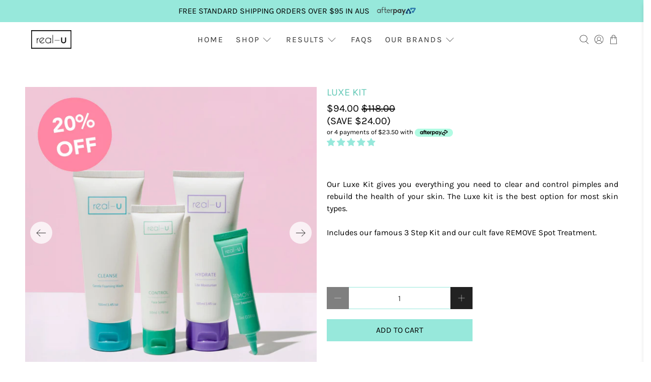

--- FILE ---
content_type: text/html; charset=utf-8
request_url: https://real-u.com.au/products/green-luxe
body_size: 65938
content:


 <!doctype html>
<html lang="en">
<head> <meta charset="utf-8"> <meta http-equiv="cleartype" content="on"> <meta name="robots" content="index,follow"> <meta name="viewport" content="width=device-width,initial-scale=1"> <meta name="theme-color" content="#ffffff"> <link rel="canonical" href="https://real-u.com.au/products/green-luxe" /><title>Clear Pimples | real-u GREEN LUXE KIT | 20% Off</title> <link rel="preconnect dns-prefetch" href="https://fonts.shopifycdn.com" /> <link rel="preconnect dns-prefetch" href="https://cdn.shopify.com" /> <link rel="preconnect dns-prefetch" href="https://v.shopify.com" /> <link rel="preconnect dns-prefetch" href="https://cdn.shopifycloud.com" /> <link href="//real-u.com.au/cdn/shop/t/17/assets/fancybox.css?v=30466120580444283401657009670" rel="stylesheet" type="text/css" media="all" /> <!-- Stylesheets for Flex "2.0.6" --> <link href="//real-u.com.au/cdn/shop/t/17/assets/styles.scss.css?v=121462530021651122541765460870" rel="stylesheet" type="text/css" media="all" /> <script type="text/javascript" src="/services/javascripts/currencies.js" ></script> <script>
    

Shopify = window.Shopify || {};


window.theme = {
  info: {
    name: "Flex",
    version: "2.0.6"
  }
}


Currency = window.Currency || {};
Currency.show_multiple_currencies = true;
Currency.shop_currency = "AUD";
Currency.default_currency = "AUD";
Currency.display_format = "money_format";
Currency.money_format = "${{amount}}";
Currency.money_format_no_currency = "${{amount}}";
Currency.money_format_currency = "${{amount}} AUD";
Currency.native_multi_currency = true;
Currency.iso_code = "AUD";
Currency.symbol = "$";




Window.theme = {};
Window.theme.allCountryOptionTags = "\u003coption value=\"Australia\" data-provinces=\"[[\u0026quot;Australian Capital Territory\u0026quot;,\u0026quot;Australian Capital Territory\u0026quot;],[\u0026quot;New South Wales\u0026quot;,\u0026quot;New South Wales\u0026quot;],[\u0026quot;Northern Territory\u0026quot;,\u0026quot;Northern Territory\u0026quot;],[\u0026quot;Queensland\u0026quot;,\u0026quot;Queensland\u0026quot;],[\u0026quot;South Australia\u0026quot;,\u0026quot;South Australia\u0026quot;],[\u0026quot;Tasmania\u0026quot;,\u0026quot;Tasmania\u0026quot;],[\u0026quot;Victoria\u0026quot;,\u0026quot;Victoria\u0026quot;],[\u0026quot;Western Australia\u0026quot;,\u0026quot;Western Australia\u0026quot;]]\"\u003eAustralia\u003c\/option\u003e\n\u003coption value=\"United States\" data-provinces=\"[[\u0026quot;Alabama\u0026quot;,\u0026quot;Alabama\u0026quot;],[\u0026quot;Alaska\u0026quot;,\u0026quot;Alaska\u0026quot;],[\u0026quot;American Samoa\u0026quot;,\u0026quot;American Samoa\u0026quot;],[\u0026quot;Arizona\u0026quot;,\u0026quot;Arizona\u0026quot;],[\u0026quot;Arkansas\u0026quot;,\u0026quot;Arkansas\u0026quot;],[\u0026quot;Armed Forces Americas\u0026quot;,\u0026quot;Armed Forces Americas\u0026quot;],[\u0026quot;Armed Forces Europe\u0026quot;,\u0026quot;Armed Forces Europe\u0026quot;],[\u0026quot;Armed Forces Pacific\u0026quot;,\u0026quot;Armed Forces Pacific\u0026quot;],[\u0026quot;California\u0026quot;,\u0026quot;California\u0026quot;],[\u0026quot;Colorado\u0026quot;,\u0026quot;Colorado\u0026quot;],[\u0026quot;Connecticut\u0026quot;,\u0026quot;Connecticut\u0026quot;],[\u0026quot;Delaware\u0026quot;,\u0026quot;Delaware\u0026quot;],[\u0026quot;District of Columbia\u0026quot;,\u0026quot;Washington DC\u0026quot;],[\u0026quot;Federated States of Micronesia\u0026quot;,\u0026quot;Micronesia\u0026quot;],[\u0026quot;Florida\u0026quot;,\u0026quot;Florida\u0026quot;],[\u0026quot;Georgia\u0026quot;,\u0026quot;Georgia\u0026quot;],[\u0026quot;Guam\u0026quot;,\u0026quot;Guam\u0026quot;],[\u0026quot;Hawaii\u0026quot;,\u0026quot;Hawaii\u0026quot;],[\u0026quot;Idaho\u0026quot;,\u0026quot;Idaho\u0026quot;],[\u0026quot;Illinois\u0026quot;,\u0026quot;Illinois\u0026quot;],[\u0026quot;Indiana\u0026quot;,\u0026quot;Indiana\u0026quot;],[\u0026quot;Iowa\u0026quot;,\u0026quot;Iowa\u0026quot;],[\u0026quot;Kansas\u0026quot;,\u0026quot;Kansas\u0026quot;],[\u0026quot;Kentucky\u0026quot;,\u0026quot;Kentucky\u0026quot;],[\u0026quot;Louisiana\u0026quot;,\u0026quot;Louisiana\u0026quot;],[\u0026quot;Maine\u0026quot;,\u0026quot;Maine\u0026quot;],[\u0026quot;Marshall Islands\u0026quot;,\u0026quot;Marshall Islands\u0026quot;],[\u0026quot;Maryland\u0026quot;,\u0026quot;Maryland\u0026quot;],[\u0026quot;Massachusetts\u0026quot;,\u0026quot;Massachusetts\u0026quot;],[\u0026quot;Michigan\u0026quot;,\u0026quot;Michigan\u0026quot;],[\u0026quot;Minnesota\u0026quot;,\u0026quot;Minnesota\u0026quot;],[\u0026quot;Mississippi\u0026quot;,\u0026quot;Mississippi\u0026quot;],[\u0026quot;Missouri\u0026quot;,\u0026quot;Missouri\u0026quot;],[\u0026quot;Montana\u0026quot;,\u0026quot;Montana\u0026quot;],[\u0026quot;Nebraska\u0026quot;,\u0026quot;Nebraska\u0026quot;],[\u0026quot;Nevada\u0026quot;,\u0026quot;Nevada\u0026quot;],[\u0026quot;New Hampshire\u0026quot;,\u0026quot;New Hampshire\u0026quot;],[\u0026quot;New Jersey\u0026quot;,\u0026quot;New Jersey\u0026quot;],[\u0026quot;New Mexico\u0026quot;,\u0026quot;New Mexico\u0026quot;],[\u0026quot;New York\u0026quot;,\u0026quot;New York\u0026quot;],[\u0026quot;North Carolina\u0026quot;,\u0026quot;North Carolina\u0026quot;],[\u0026quot;North Dakota\u0026quot;,\u0026quot;North Dakota\u0026quot;],[\u0026quot;Northern Mariana Islands\u0026quot;,\u0026quot;Northern Mariana Islands\u0026quot;],[\u0026quot;Ohio\u0026quot;,\u0026quot;Ohio\u0026quot;],[\u0026quot;Oklahoma\u0026quot;,\u0026quot;Oklahoma\u0026quot;],[\u0026quot;Oregon\u0026quot;,\u0026quot;Oregon\u0026quot;],[\u0026quot;Palau\u0026quot;,\u0026quot;Palau\u0026quot;],[\u0026quot;Pennsylvania\u0026quot;,\u0026quot;Pennsylvania\u0026quot;],[\u0026quot;Puerto Rico\u0026quot;,\u0026quot;Puerto Rico\u0026quot;],[\u0026quot;Rhode Island\u0026quot;,\u0026quot;Rhode Island\u0026quot;],[\u0026quot;South Carolina\u0026quot;,\u0026quot;South Carolina\u0026quot;],[\u0026quot;South Dakota\u0026quot;,\u0026quot;South Dakota\u0026quot;],[\u0026quot;Tennessee\u0026quot;,\u0026quot;Tennessee\u0026quot;],[\u0026quot;Texas\u0026quot;,\u0026quot;Texas\u0026quot;],[\u0026quot;Utah\u0026quot;,\u0026quot;Utah\u0026quot;],[\u0026quot;Vermont\u0026quot;,\u0026quot;Vermont\u0026quot;],[\u0026quot;Virgin Islands\u0026quot;,\u0026quot;U.S. Virgin Islands\u0026quot;],[\u0026quot;Virginia\u0026quot;,\u0026quot;Virginia\u0026quot;],[\u0026quot;Washington\u0026quot;,\u0026quot;Washington\u0026quot;],[\u0026quot;West Virginia\u0026quot;,\u0026quot;West Virginia\u0026quot;],[\u0026quot;Wisconsin\u0026quot;,\u0026quot;Wisconsin\u0026quot;],[\u0026quot;Wyoming\u0026quot;,\u0026quot;Wyoming\u0026quot;]]\"\u003eUnited States\u003c\/option\u003e\n\u003coption value=\"New Zealand\" data-provinces=\"[[\u0026quot;Auckland\u0026quot;,\u0026quot;Auckland\u0026quot;],[\u0026quot;Bay of Plenty\u0026quot;,\u0026quot;Bay of Plenty\u0026quot;],[\u0026quot;Canterbury\u0026quot;,\u0026quot;Canterbury\u0026quot;],[\u0026quot;Chatham Islands\u0026quot;,\u0026quot;Chatham Islands\u0026quot;],[\u0026quot;Gisborne\u0026quot;,\u0026quot;Gisborne\u0026quot;],[\u0026quot;Hawke\u0026#39;s Bay\u0026quot;,\u0026quot;Hawke’s Bay\u0026quot;],[\u0026quot;Manawatu-Wanganui\u0026quot;,\u0026quot;Manawatū-Whanganui\u0026quot;],[\u0026quot;Marlborough\u0026quot;,\u0026quot;Marlborough\u0026quot;],[\u0026quot;Nelson\u0026quot;,\u0026quot;Nelson\u0026quot;],[\u0026quot;Northland\u0026quot;,\u0026quot;Northland\u0026quot;],[\u0026quot;Otago\u0026quot;,\u0026quot;Otago\u0026quot;],[\u0026quot;Southland\u0026quot;,\u0026quot;Southland\u0026quot;],[\u0026quot;Taranaki\u0026quot;,\u0026quot;Taranaki\u0026quot;],[\u0026quot;Tasman\u0026quot;,\u0026quot;Tasman\u0026quot;],[\u0026quot;Waikato\u0026quot;,\u0026quot;Waikato\u0026quot;],[\u0026quot;Wellington\u0026quot;,\u0026quot;Wellington\u0026quot;],[\u0026quot;West Coast\u0026quot;,\u0026quot;West Coast\u0026quot;]]\"\u003eNew Zealand\u003c\/option\u003e\n\u003coption value=\"---\" data-provinces=\"[]\"\u003e---\u003c\/option\u003e\n\u003coption value=\"Afghanistan\" data-provinces=\"[]\"\u003eAfghanistan\u003c\/option\u003e\n\u003coption value=\"Aland Islands\" data-provinces=\"[]\"\u003eÅland Islands\u003c\/option\u003e\n\u003coption value=\"Albania\" data-provinces=\"[]\"\u003eAlbania\u003c\/option\u003e\n\u003coption value=\"Algeria\" data-provinces=\"[]\"\u003eAlgeria\u003c\/option\u003e\n\u003coption value=\"Andorra\" data-provinces=\"[]\"\u003eAndorra\u003c\/option\u003e\n\u003coption value=\"Angola\" data-provinces=\"[]\"\u003eAngola\u003c\/option\u003e\n\u003coption value=\"Anguilla\" data-provinces=\"[]\"\u003eAnguilla\u003c\/option\u003e\n\u003coption value=\"Antigua And Barbuda\" data-provinces=\"[]\"\u003eAntigua \u0026 Barbuda\u003c\/option\u003e\n\u003coption value=\"Argentina\" data-provinces=\"[[\u0026quot;Buenos Aires\u0026quot;,\u0026quot;Buenos Aires Province\u0026quot;],[\u0026quot;Catamarca\u0026quot;,\u0026quot;Catamarca\u0026quot;],[\u0026quot;Chaco\u0026quot;,\u0026quot;Chaco\u0026quot;],[\u0026quot;Chubut\u0026quot;,\u0026quot;Chubut\u0026quot;],[\u0026quot;Ciudad Autónoma de Buenos Aires\u0026quot;,\u0026quot;Buenos Aires (Autonomous City)\u0026quot;],[\u0026quot;Corrientes\u0026quot;,\u0026quot;Corrientes\u0026quot;],[\u0026quot;Córdoba\u0026quot;,\u0026quot;Córdoba\u0026quot;],[\u0026quot;Entre Ríos\u0026quot;,\u0026quot;Entre Ríos\u0026quot;],[\u0026quot;Formosa\u0026quot;,\u0026quot;Formosa\u0026quot;],[\u0026quot;Jujuy\u0026quot;,\u0026quot;Jujuy\u0026quot;],[\u0026quot;La Pampa\u0026quot;,\u0026quot;La Pampa\u0026quot;],[\u0026quot;La Rioja\u0026quot;,\u0026quot;La Rioja\u0026quot;],[\u0026quot;Mendoza\u0026quot;,\u0026quot;Mendoza\u0026quot;],[\u0026quot;Misiones\u0026quot;,\u0026quot;Misiones\u0026quot;],[\u0026quot;Neuquén\u0026quot;,\u0026quot;Neuquén\u0026quot;],[\u0026quot;Río Negro\u0026quot;,\u0026quot;Río Negro\u0026quot;],[\u0026quot;Salta\u0026quot;,\u0026quot;Salta\u0026quot;],[\u0026quot;San Juan\u0026quot;,\u0026quot;San Juan\u0026quot;],[\u0026quot;San Luis\u0026quot;,\u0026quot;San Luis\u0026quot;],[\u0026quot;Santa Cruz\u0026quot;,\u0026quot;Santa Cruz\u0026quot;],[\u0026quot;Santa Fe\u0026quot;,\u0026quot;Santa Fe\u0026quot;],[\u0026quot;Santiago Del Estero\u0026quot;,\u0026quot;Santiago del Estero\u0026quot;],[\u0026quot;Tierra Del Fuego\u0026quot;,\u0026quot;Tierra del Fuego\u0026quot;],[\u0026quot;Tucumán\u0026quot;,\u0026quot;Tucumán\u0026quot;]]\"\u003eArgentina\u003c\/option\u003e\n\u003coption value=\"Armenia\" data-provinces=\"[]\"\u003eArmenia\u003c\/option\u003e\n\u003coption value=\"Aruba\" data-provinces=\"[]\"\u003eAruba\u003c\/option\u003e\n\u003coption value=\"Ascension Island\" data-provinces=\"[]\"\u003eAscension Island\u003c\/option\u003e\n\u003coption value=\"Australia\" data-provinces=\"[[\u0026quot;Australian Capital Territory\u0026quot;,\u0026quot;Australian Capital Territory\u0026quot;],[\u0026quot;New South Wales\u0026quot;,\u0026quot;New South Wales\u0026quot;],[\u0026quot;Northern Territory\u0026quot;,\u0026quot;Northern Territory\u0026quot;],[\u0026quot;Queensland\u0026quot;,\u0026quot;Queensland\u0026quot;],[\u0026quot;South Australia\u0026quot;,\u0026quot;South Australia\u0026quot;],[\u0026quot;Tasmania\u0026quot;,\u0026quot;Tasmania\u0026quot;],[\u0026quot;Victoria\u0026quot;,\u0026quot;Victoria\u0026quot;],[\u0026quot;Western Australia\u0026quot;,\u0026quot;Western Australia\u0026quot;]]\"\u003eAustralia\u003c\/option\u003e\n\u003coption value=\"Austria\" data-provinces=\"[]\"\u003eAustria\u003c\/option\u003e\n\u003coption value=\"Azerbaijan\" data-provinces=\"[]\"\u003eAzerbaijan\u003c\/option\u003e\n\u003coption value=\"Bahamas\" data-provinces=\"[]\"\u003eBahamas\u003c\/option\u003e\n\u003coption value=\"Bahrain\" data-provinces=\"[]\"\u003eBahrain\u003c\/option\u003e\n\u003coption value=\"Bangladesh\" data-provinces=\"[]\"\u003eBangladesh\u003c\/option\u003e\n\u003coption value=\"Barbados\" data-provinces=\"[]\"\u003eBarbados\u003c\/option\u003e\n\u003coption value=\"Belarus\" data-provinces=\"[]\"\u003eBelarus\u003c\/option\u003e\n\u003coption value=\"Belgium\" data-provinces=\"[]\"\u003eBelgium\u003c\/option\u003e\n\u003coption value=\"Belize\" data-provinces=\"[]\"\u003eBelize\u003c\/option\u003e\n\u003coption value=\"Benin\" data-provinces=\"[]\"\u003eBenin\u003c\/option\u003e\n\u003coption value=\"Bermuda\" data-provinces=\"[]\"\u003eBermuda\u003c\/option\u003e\n\u003coption value=\"Bhutan\" data-provinces=\"[]\"\u003eBhutan\u003c\/option\u003e\n\u003coption value=\"Bolivia\" data-provinces=\"[]\"\u003eBolivia\u003c\/option\u003e\n\u003coption value=\"Bosnia And Herzegovina\" data-provinces=\"[]\"\u003eBosnia \u0026 Herzegovina\u003c\/option\u003e\n\u003coption value=\"Botswana\" data-provinces=\"[]\"\u003eBotswana\u003c\/option\u003e\n\u003coption value=\"Brazil\" data-provinces=\"[[\u0026quot;Acre\u0026quot;,\u0026quot;Acre\u0026quot;],[\u0026quot;Alagoas\u0026quot;,\u0026quot;Alagoas\u0026quot;],[\u0026quot;Amapá\u0026quot;,\u0026quot;Amapá\u0026quot;],[\u0026quot;Amazonas\u0026quot;,\u0026quot;Amazonas\u0026quot;],[\u0026quot;Bahia\u0026quot;,\u0026quot;Bahia\u0026quot;],[\u0026quot;Ceará\u0026quot;,\u0026quot;Ceará\u0026quot;],[\u0026quot;Distrito Federal\u0026quot;,\u0026quot;Federal District\u0026quot;],[\u0026quot;Espírito Santo\u0026quot;,\u0026quot;Espírito Santo\u0026quot;],[\u0026quot;Goiás\u0026quot;,\u0026quot;Goiás\u0026quot;],[\u0026quot;Maranhão\u0026quot;,\u0026quot;Maranhão\u0026quot;],[\u0026quot;Mato Grosso\u0026quot;,\u0026quot;Mato Grosso\u0026quot;],[\u0026quot;Mato Grosso do Sul\u0026quot;,\u0026quot;Mato Grosso do Sul\u0026quot;],[\u0026quot;Minas Gerais\u0026quot;,\u0026quot;Minas Gerais\u0026quot;],[\u0026quot;Paraná\u0026quot;,\u0026quot;Paraná\u0026quot;],[\u0026quot;Paraíba\u0026quot;,\u0026quot;Paraíba\u0026quot;],[\u0026quot;Pará\u0026quot;,\u0026quot;Pará\u0026quot;],[\u0026quot;Pernambuco\u0026quot;,\u0026quot;Pernambuco\u0026quot;],[\u0026quot;Piauí\u0026quot;,\u0026quot;Piauí\u0026quot;],[\u0026quot;Rio Grande do Norte\u0026quot;,\u0026quot;Rio Grande do Norte\u0026quot;],[\u0026quot;Rio Grande do Sul\u0026quot;,\u0026quot;Rio Grande do Sul\u0026quot;],[\u0026quot;Rio de Janeiro\u0026quot;,\u0026quot;Rio de Janeiro\u0026quot;],[\u0026quot;Rondônia\u0026quot;,\u0026quot;Rondônia\u0026quot;],[\u0026quot;Roraima\u0026quot;,\u0026quot;Roraima\u0026quot;],[\u0026quot;Santa Catarina\u0026quot;,\u0026quot;Santa Catarina\u0026quot;],[\u0026quot;Sergipe\u0026quot;,\u0026quot;Sergipe\u0026quot;],[\u0026quot;São Paulo\u0026quot;,\u0026quot;São Paulo\u0026quot;],[\u0026quot;Tocantins\u0026quot;,\u0026quot;Tocantins\u0026quot;]]\"\u003eBrazil\u003c\/option\u003e\n\u003coption value=\"British Indian Ocean Territory\" data-provinces=\"[]\"\u003eBritish Indian Ocean Territory\u003c\/option\u003e\n\u003coption value=\"Virgin Islands, British\" data-provinces=\"[]\"\u003eBritish Virgin Islands\u003c\/option\u003e\n\u003coption value=\"Brunei\" data-provinces=\"[]\"\u003eBrunei\u003c\/option\u003e\n\u003coption value=\"Bulgaria\" data-provinces=\"[]\"\u003eBulgaria\u003c\/option\u003e\n\u003coption value=\"Burkina Faso\" data-provinces=\"[]\"\u003eBurkina Faso\u003c\/option\u003e\n\u003coption value=\"Burundi\" data-provinces=\"[]\"\u003eBurundi\u003c\/option\u003e\n\u003coption value=\"Cambodia\" data-provinces=\"[]\"\u003eCambodia\u003c\/option\u003e\n\u003coption value=\"Republic of Cameroon\" data-provinces=\"[]\"\u003eCameroon\u003c\/option\u003e\n\u003coption value=\"Canada\" data-provinces=\"[[\u0026quot;Alberta\u0026quot;,\u0026quot;Alberta\u0026quot;],[\u0026quot;British Columbia\u0026quot;,\u0026quot;British Columbia\u0026quot;],[\u0026quot;Manitoba\u0026quot;,\u0026quot;Manitoba\u0026quot;],[\u0026quot;New Brunswick\u0026quot;,\u0026quot;New Brunswick\u0026quot;],[\u0026quot;Newfoundland and Labrador\u0026quot;,\u0026quot;Newfoundland and Labrador\u0026quot;],[\u0026quot;Northwest Territories\u0026quot;,\u0026quot;Northwest Territories\u0026quot;],[\u0026quot;Nova Scotia\u0026quot;,\u0026quot;Nova Scotia\u0026quot;],[\u0026quot;Nunavut\u0026quot;,\u0026quot;Nunavut\u0026quot;],[\u0026quot;Ontario\u0026quot;,\u0026quot;Ontario\u0026quot;],[\u0026quot;Prince Edward Island\u0026quot;,\u0026quot;Prince Edward Island\u0026quot;],[\u0026quot;Quebec\u0026quot;,\u0026quot;Quebec\u0026quot;],[\u0026quot;Saskatchewan\u0026quot;,\u0026quot;Saskatchewan\u0026quot;],[\u0026quot;Yukon\u0026quot;,\u0026quot;Yukon\u0026quot;]]\"\u003eCanada\u003c\/option\u003e\n\u003coption value=\"Cape Verde\" data-provinces=\"[]\"\u003eCape Verde\u003c\/option\u003e\n\u003coption value=\"Caribbean Netherlands\" data-provinces=\"[]\"\u003eCaribbean Netherlands\u003c\/option\u003e\n\u003coption value=\"Cayman Islands\" data-provinces=\"[]\"\u003eCayman Islands\u003c\/option\u003e\n\u003coption value=\"Central African Republic\" data-provinces=\"[]\"\u003eCentral African Republic\u003c\/option\u003e\n\u003coption value=\"Chad\" data-provinces=\"[]\"\u003eChad\u003c\/option\u003e\n\u003coption value=\"Chile\" data-provinces=\"[[\u0026quot;Antofagasta\u0026quot;,\u0026quot;Antofagasta\u0026quot;],[\u0026quot;Araucanía\u0026quot;,\u0026quot;Araucanía\u0026quot;],[\u0026quot;Arica and Parinacota\u0026quot;,\u0026quot;Arica y Parinacota\u0026quot;],[\u0026quot;Atacama\u0026quot;,\u0026quot;Atacama\u0026quot;],[\u0026quot;Aysén\u0026quot;,\u0026quot;Aysén\u0026quot;],[\u0026quot;Biobío\u0026quot;,\u0026quot;Bío Bío\u0026quot;],[\u0026quot;Coquimbo\u0026quot;,\u0026quot;Coquimbo\u0026quot;],[\u0026quot;Los Lagos\u0026quot;,\u0026quot;Los Lagos\u0026quot;],[\u0026quot;Los Ríos\u0026quot;,\u0026quot;Los Ríos\u0026quot;],[\u0026quot;Magallanes\u0026quot;,\u0026quot;Magallanes Region\u0026quot;],[\u0026quot;Maule\u0026quot;,\u0026quot;Maule\u0026quot;],[\u0026quot;O\u0026#39;Higgins\u0026quot;,\u0026quot;Libertador General Bernardo O’Higgins\u0026quot;],[\u0026quot;Santiago\u0026quot;,\u0026quot;Santiago Metropolitan\u0026quot;],[\u0026quot;Tarapacá\u0026quot;,\u0026quot;Tarapacá\u0026quot;],[\u0026quot;Valparaíso\u0026quot;,\u0026quot;Valparaíso\u0026quot;],[\u0026quot;Ñuble\u0026quot;,\u0026quot;Ñuble\u0026quot;]]\"\u003eChile\u003c\/option\u003e\n\u003coption value=\"China\" data-provinces=\"[[\u0026quot;Anhui\u0026quot;,\u0026quot;Anhui\u0026quot;],[\u0026quot;Beijing\u0026quot;,\u0026quot;Beijing\u0026quot;],[\u0026quot;Chongqing\u0026quot;,\u0026quot;Chongqing\u0026quot;],[\u0026quot;Fujian\u0026quot;,\u0026quot;Fujian\u0026quot;],[\u0026quot;Gansu\u0026quot;,\u0026quot;Gansu\u0026quot;],[\u0026quot;Guangdong\u0026quot;,\u0026quot;Guangdong\u0026quot;],[\u0026quot;Guangxi\u0026quot;,\u0026quot;Guangxi\u0026quot;],[\u0026quot;Guizhou\u0026quot;,\u0026quot;Guizhou\u0026quot;],[\u0026quot;Hainan\u0026quot;,\u0026quot;Hainan\u0026quot;],[\u0026quot;Hebei\u0026quot;,\u0026quot;Hebei\u0026quot;],[\u0026quot;Heilongjiang\u0026quot;,\u0026quot;Heilongjiang\u0026quot;],[\u0026quot;Henan\u0026quot;,\u0026quot;Henan\u0026quot;],[\u0026quot;Hubei\u0026quot;,\u0026quot;Hubei\u0026quot;],[\u0026quot;Hunan\u0026quot;,\u0026quot;Hunan\u0026quot;],[\u0026quot;Inner Mongolia\u0026quot;,\u0026quot;Inner Mongolia\u0026quot;],[\u0026quot;Jiangsu\u0026quot;,\u0026quot;Jiangsu\u0026quot;],[\u0026quot;Jiangxi\u0026quot;,\u0026quot;Jiangxi\u0026quot;],[\u0026quot;Jilin\u0026quot;,\u0026quot;Jilin\u0026quot;],[\u0026quot;Liaoning\u0026quot;,\u0026quot;Liaoning\u0026quot;],[\u0026quot;Ningxia\u0026quot;,\u0026quot;Ningxia\u0026quot;],[\u0026quot;Qinghai\u0026quot;,\u0026quot;Qinghai\u0026quot;],[\u0026quot;Shaanxi\u0026quot;,\u0026quot;Shaanxi\u0026quot;],[\u0026quot;Shandong\u0026quot;,\u0026quot;Shandong\u0026quot;],[\u0026quot;Shanghai\u0026quot;,\u0026quot;Shanghai\u0026quot;],[\u0026quot;Shanxi\u0026quot;,\u0026quot;Shanxi\u0026quot;],[\u0026quot;Sichuan\u0026quot;,\u0026quot;Sichuan\u0026quot;],[\u0026quot;Tianjin\u0026quot;,\u0026quot;Tianjin\u0026quot;],[\u0026quot;Xinjiang\u0026quot;,\u0026quot;Xinjiang\u0026quot;],[\u0026quot;Xizang\u0026quot;,\u0026quot;Tibet\u0026quot;],[\u0026quot;Yunnan\u0026quot;,\u0026quot;Yunnan\u0026quot;],[\u0026quot;Zhejiang\u0026quot;,\u0026quot;Zhejiang\u0026quot;]]\"\u003eChina\u003c\/option\u003e\n\u003coption value=\"Christmas Island\" data-provinces=\"[]\"\u003eChristmas Island\u003c\/option\u003e\n\u003coption value=\"Cocos (Keeling) Islands\" data-provinces=\"[]\"\u003eCocos (Keeling) Islands\u003c\/option\u003e\n\u003coption value=\"Colombia\" data-provinces=\"[[\u0026quot;Amazonas\u0026quot;,\u0026quot;Amazonas\u0026quot;],[\u0026quot;Antioquia\u0026quot;,\u0026quot;Antioquia\u0026quot;],[\u0026quot;Arauca\u0026quot;,\u0026quot;Arauca\u0026quot;],[\u0026quot;Atlántico\u0026quot;,\u0026quot;Atlántico\u0026quot;],[\u0026quot;Bogotá, D.C.\u0026quot;,\u0026quot;Capital District\u0026quot;],[\u0026quot;Bolívar\u0026quot;,\u0026quot;Bolívar\u0026quot;],[\u0026quot;Boyacá\u0026quot;,\u0026quot;Boyacá\u0026quot;],[\u0026quot;Caldas\u0026quot;,\u0026quot;Caldas\u0026quot;],[\u0026quot;Caquetá\u0026quot;,\u0026quot;Caquetá\u0026quot;],[\u0026quot;Casanare\u0026quot;,\u0026quot;Casanare\u0026quot;],[\u0026quot;Cauca\u0026quot;,\u0026quot;Cauca\u0026quot;],[\u0026quot;Cesar\u0026quot;,\u0026quot;Cesar\u0026quot;],[\u0026quot;Chocó\u0026quot;,\u0026quot;Chocó\u0026quot;],[\u0026quot;Cundinamarca\u0026quot;,\u0026quot;Cundinamarca\u0026quot;],[\u0026quot;Córdoba\u0026quot;,\u0026quot;Córdoba\u0026quot;],[\u0026quot;Guainía\u0026quot;,\u0026quot;Guainía\u0026quot;],[\u0026quot;Guaviare\u0026quot;,\u0026quot;Guaviare\u0026quot;],[\u0026quot;Huila\u0026quot;,\u0026quot;Huila\u0026quot;],[\u0026quot;La Guajira\u0026quot;,\u0026quot;La Guajira\u0026quot;],[\u0026quot;Magdalena\u0026quot;,\u0026quot;Magdalena\u0026quot;],[\u0026quot;Meta\u0026quot;,\u0026quot;Meta\u0026quot;],[\u0026quot;Nariño\u0026quot;,\u0026quot;Nariño\u0026quot;],[\u0026quot;Norte de Santander\u0026quot;,\u0026quot;Norte de Santander\u0026quot;],[\u0026quot;Putumayo\u0026quot;,\u0026quot;Putumayo\u0026quot;],[\u0026quot;Quindío\u0026quot;,\u0026quot;Quindío\u0026quot;],[\u0026quot;Risaralda\u0026quot;,\u0026quot;Risaralda\u0026quot;],[\u0026quot;San Andrés, Providencia y Santa Catalina\u0026quot;,\u0026quot;San Andrés \\u0026 Providencia\u0026quot;],[\u0026quot;Santander\u0026quot;,\u0026quot;Santander\u0026quot;],[\u0026quot;Sucre\u0026quot;,\u0026quot;Sucre\u0026quot;],[\u0026quot;Tolima\u0026quot;,\u0026quot;Tolima\u0026quot;],[\u0026quot;Valle del Cauca\u0026quot;,\u0026quot;Valle del Cauca\u0026quot;],[\u0026quot;Vaupés\u0026quot;,\u0026quot;Vaupés\u0026quot;],[\u0026quot;Vichada\u0026quot;,\u0026quot;Vichada\u0026quot;]]\"\u003eColombia\u003c\/option\u003e\n\u003coption value=\"Comoros\" data-provinces=\"[]\"\u003eComoros\u003c\/option\u003e\n\u003coption value=\"Congo\" data-provinces=\"[]\"\u003eCongo - Brazzaville\u003c\/option\u003e\n\u003coption value=\"Congo, The Democratic Republic Of The\" data-provinces=\"[]\"\u003eCongo - Kinshasa\u003c\/option\u003e\n\u003coption value=\"Cook Islands\" data-provinces=\"[]\"\u003eCook Islands\u003c\/option\u003e\n\u003coption value=\"Costa Rica\" data-provinces=\"[[\u0026quot;Alajuela\u0026quot;,\u0026quot;Alajuela\u0026quot;],[\u0026quot;Cartago\u0026quot;,\u0026quot;Cartago\u0026quot;],[\u0026quot;Guanacaste\u0026quot;,\u0026quot;Guanacaste\u0026quot;],[\u0026quot;Heredia\u0026quot;,\u0026quot;Heredia\u0026quot;],[\u0026quot;Limón\u0026quot;,\u0026quot;Limón\u0026quot;],[\u0026quot;Puntarenas\u0026quot;,\u0026quot;Puntarenas\u0026quot;],[\u0026quot;San José\u0026quot;,\u0026quot;San José\u0026quot;]]\"\u003eCosta Rica\u003c\/option\u003e\n\u003coption value=\"Croatia\" data-provinces=\"[]\"\u003eCroatia\u003c\/option\u003e\n\u003coption value=\"Curaçao\" data-provinces=\"[]\"\u003eCuraçao\u003c\/option\u003e\n\u003coption value=\"Cyprus\" data-provinces=\"[]\"\u003eCyprus\u003c\/option\u003e\n\u003coption value=\"Czech Republic\" data-provinces=\"[]\"\u003eCzechia\u003c\/option\u003e\n\u003coption value=\"Côte d'Ivoire\" data-provinces=\"[]\"\u003eCôte d’Ivoire\u003c\/option\u003e\n\u003coption value=\"Denmark\" data-provinces=\"[]\"\u003eDenmark\u003c\/option\u003e\n\u003coption value=\"Djibouti\" data-provinces=\"[]\"\u003eDjibouti\u003c\/option\u003e\n\u003coption value=\"Dominica\" data-provinces=\"[]\"\u003eDominica\u003c\/option\u003e\n\u003coption value=\"Dominican Republic\" data-provinces=\"[]\"\u003eDominican Republic\u003c\/option\u003e\n\u003coption value=\"Ecuador\" data-provinces=\"[]\"\u003eEcuador\u003c\/option\u003e\n\u003coption value=\"Egypt\" data-provinces=\"[[\u0026quot;6th of October\u0026quot;,\u0026quot;6th of October\u0026quot;],[\u0026quot;Al Sharqia\u0026quot;,\u0026quot;Al Sharqia\u0026quot;],[\u0026quot;Alexandria\u0026quot;,\u0026quot;Alexandria\u0026quot;],[\u0026quot;Aswan\u0026quot;,\u0026quot;Aswan\u0026quot;],[\u0026quot;Asyut\u0026quot;,\u0026quot;Asyut\u0026quot;],[\u0026quot;Beheira\u0026quot;,\u0026quot;Beheira\u0026quot;],[\u0026quot;Beni Suef\u0026quot;,\u0026quot;Beni Suef\u0026quot;],[\u0026quot;Cairo\u0026quot;,\u0026quot;Cairo\u0026quot;],[\u0026quot;Dakahlia\u0026quot;,\u0026quot;Dakahlia\u0026quot;],[\u0026quot;Damietta\u0026quot;,\u0026quot;Damietta\u0026quot;],[\u0026quot;Faiyum\u0026quot;,\u0026quot;Faiyum\u0026quot;],[\u0026quot;Gharbia\u0026quot;,\u0026quot;Gharbia\u0026quot;],[\u0026quot;Giza\u0026quot;,\u0026quot;Giza\u0026quot;],[\u0026quot;Helwan\u0026quot;,\u0026quot;Helwan\u0026quot;],[\u0026quot;Ismailia\u0026quot;,\u0026quot;Ismailia\u0026quot;],[\u0026quot;Kafr el-Sheikh\u0026quot;,\u0026quot;Kafr el-Sheikh\u0026quot;],[\u0026quot;Luxor\u0026quot;,\u0026quot;Luxor\u0026quot;],[\u0026quot;Matrouh\u0026quot;,\u0026quot;Matrouh\u0026quot;],[\u0026quot;Minya\u0026quot;,\u0026quot;Minya\u0026quot;],[\u0026quot;Monufia\u0026quot;,\u0026quot;Monufia\u0026quot;],[\u0026quot;New Valley\u0026quot;,\u0026quot;New Valley\u0026quot;],[\u0026quot;North Sinai\u0026quot;,\u0026quot;North Sinai\u0026quot;],[\u0026quot;Port Said\u0026quot;,\u0026quot;Port Said\u0026quot;],[\u0026quot;Qalyubia\u0026quot;,\u0026quot;Qalyubia\u0026quot;],[\u0026quot;Qena\u0026quot;,\u0026quot;Qena\u0026quot;],[\u0026quot;Red Sea\u0026quot;,\u0026quot;Red Sea\u0026quot;],[\u0026quot;Sohag\u0026quot;,\u0026quot;Sohag\u0026quot;],[\u0026quot;South Sinai\u0026quot;,\u0026quot;South Sinai\u0026quot;],[\u0026quot;Suez\u0026quot;,\u0026quot;Suez\u0026quot;]]\"\u003eEgypt\u003c\/option\u003e\n\u003coption value=\"El Salvador\" data-provinces=\"[[\u0026quot;Ahuachapán\u0026quot;,\u0026quot;Ahuachapán\u0026quot;],[\u0026quot;Cabañas\u0026quot;,\u0026quot;Cabañas\u0026quot;],[\u0026quot;Chalatenango\u0026quot;,\u0026quot;Chalatenango\u0026quot;],[\u0026quot;Cuscatlán\u0026quot;,\u0026quot;Cuscatlán\u0026quot;],[\u0026quot;La Libertad\u0026quot;,\u0026quot;La Libertad\u0026quot;],[\u0026quot;La Paz\u0026quot;,\u0026quot;La Paz\u0026quot;],[\u0026quot;La Unión\u0026quot;,\u0026quot;La Unión\u0026quot;],[\u0026quot;Morazán\u0026quot;,\u0026quot;Morazán\u0026quot;],[\u0026quot;San Miguel\u0026quot;,\u0026quot;San Miguel\u0026quot;],[\u0026quot;San Salvador\u0026quot;,\u0026quot;San Salvador\u0026quot;],[\u0026quot;San Vicente\u0026quot;,\u0026quot;San Vicente\u0026quot;],[\u0026quot;Santa Ana\u0026quot;,\u0026quot;Santa Ana\u0026quot;],[\u0026quot;Sonsonate\u0026quot;,\u0026quot;Sonsonate\u0026quot;],[\u0026quot;Usulután\u0026quot;,\u0026quot;Usulután\u0026quot;]]\"\u003eEl Salvador\u003c\/option\u003e\n\u003coption value=\"Equatorial Guinea\" data-provinces=\"[]\"\u003eEquatorial Guinea\u003c\/option\u003e\n\u003coption value=\"Eritrea\" data-provinces=\"[]\"\u003eEritrea\u003c\/option\u003e\n\u003coption value=\"Estonia\" data-provinces=\"[]\"\u003eEstonia\u003c\/option\u003e\n\u003coption value=\"Eswatini\" data-provinces=\"[]\"\u003eEswatini\u003c\/option\u003e\n\u003coption value=\"Ethiopia\" data-provinces=\"[]\"\u003eEthiopia\u003c\/option\u003e\n\u003coption value=\"Falkland Islands (Malvinas)\" data-provinces=\"[]\"\u003eFalkland Islands\u003c\/option\u003e\n\u003coption value=\"Faroe Islands\" data-provinces=\"[]\"\u003eFaroe Islands\u003c\/option\u003e\n\u003coption value=\"Fiji\" data-provinces=\"[]\"\u003eFiji\u003c\/option\u003e\n\u003coption value=\"Finland\" data-provinces=\"[]\"\u003eFinland\u003c\/option\u003e\n\u003coption value=\"France\" data-provinces=\"[]\"\u003eFrance\u003c\/option\u003e\n\u003coption value=\"French Guiana\" data-provinces=\"[]\"\u003eFrench Guiana\u003c\/option\u003e\n\u003coption value=\"French Polynesia\" data-provinces=\"[]\"\u003eFrench Polynesia\u003c\/option\u003e\n\u003coption value=\"French Southern Territories\" data-provinces=\"[]\"\u003eFrench Southern Territories\u003c\/option\u003e\n\u003coption value=\"Gabon\" data-provinces=\"[]\"\u003eGabon\u003c\/option\u003e\n\u003coption value=\"Gambia\" data-provinces=\"[]\"\u003eGambia\u003c\/option\u003e\n\u003coption value=\"Georgia\" data-provinces=\"[]\"\u003eGeorgia\u003c\/option\u003e\n\u003coption value=\"Germany\" data-provinces=\"[]\"\u003eGermany\u003c\/option\u003e\n\u003coption value=\"Ghana\" data-provinces=\"[]\"\u003eGhana\u003c\/option\u003e\n\u003coption value=\"Gibraltar\" data-provinces=\"[]\"\u003eGibraltar\u003c\/option\u003e\n\u003coption value=\"Greece\" data-provinces=\"[]\"\u003eGreece\u003c\/option\u003e\n\u003coption value=\"Greenland\" data-provinces=\"[]\"\u003eGreenland\u003c\/option\u003e\n\u003coption value=\"Grenada\" data-provinces=\"[]\"\u003eGrenada\u003c\/option\u003e\n\u003coption value=\"Guadeloupe\" data-provinces=\"[]\"\u003eGuadeloupe\u003c\/option\u003e\n\u003coption value=\"Guatemala\" data-provinces=\"[[\u0026quot;Alta Verapaz\u0026quot;,\u0026quot;Alta Verapaz\u0026quot;],[\u0026quot;Baja Verapaz\u0026quot;,\u0026quot;Baja Verapaz\u0026quot;],[\u0026quot;Chimaltenango\u0026quot;,\u0026quot;Chimaltenango\u0026quot;],[\u0026quot;Chiquimula\u0026quot;,\u0026quot;Chiquimula\u0026quot;],[\u0026quot;El Progreso\u0026quot;,\u0026quot;El Progreso\u0026quot;],[\u0026quot;Escuintla\u0026quot;,\u0026quot;Escuintla\u0026quot;],[\u0026quot;Guatemala\u0026quot;,\u0026quot;Guatemala\u0026quot;],[\u0026quot;Huehuetenango\u0026quot;,\u0026quot;Huehuetenango\u0026quot;],[\u0026quot;Izabal\u0026quot;,\u0026quot;Izabal\u0026quot;],[\u0026quot;Jalapa\u0026quot;,\u0026quot;Jalapa\u0026quot;],[\u0026quot;Jutiapa\u0026quot;,\u0026quot;Jutiapa\u0026quot;],[\u0026quot;Petén\u0026quot;,\u0026quot;Petén\u0026quot;],[\u0026quot;Quetzaltenango\u0026quot;,\u0026quot;Quetzaltenango\u0026quot;],[\u0026quot;Quiché\u0026quot;,\u0026quot;Quiché\u0026quot;],[\u0026quot;Retalhuleu\u0026quot;,\u0026quot;Retalhuleu\u0026quot;],[\u0026quot;Sacatepéquez\u0026quot;,\u0026quot;Sacatepéquez\u0026quot;],[\u0026quot;San Marcos\u0026quot;,\u0026quot;San Marcos\u0026quot;],[\u0026quot;Santa Rosa\u0026quot;,\u0026quot;Santa Rosa\u0026quot;],[\u0026quot;Sololá\u0026quot;,\u0026quot;Sololá\u0026quot;],[\u0026quot;Suchitepéquez\u0026quot;,\u0026quot;Suchitepéquez\u0026quot;],[\u0026quot;Totonicapán\u0026quot;,\u0026quot;Totonicapán\u0026quot;],[\u0026quot;Zacapa\u0026quot;,\u0026quot;Zacapa\u0026quot;]]\"\u003eGuatemala\u003c\/option\u003e\n\u003coption value=\"Guernsey\" data-provinces=\"[]\"\u003eGuernsey\u003c\/option\u003e\n\u003coption value=\"Guinea\" data-provinces=\"[]\"\u003eGuinea\u003c\/option\u003e\n\u003coption value=\"Guinea Bissau\" data-provinces=\"[]\"\u003eGuinea-Bissau\u003c\/option\u003e\n\u003coption value=\"Guyana\" data-provinces=\"[]\"\u003eGuyana\u003c\/option\u003e\n\u003coption value=\"Haiti\" data-provinces=\"[]\"\u003eHaiti\u003c\/option\u003e\n\u003coption value=\"Honduras\" data-provinces=\"[]\"\u003eHonduras\u003c\/option\u003e\n\u003coption value=\"Hong Kong\" data-provinces=\"[[\u0026quot;Hong Kong Island\u0026quot;,\u0026quot;Hong Kong Island\u0026quot;],[\u0026quot;Kowloon\u0026quot;,\u0026quot;Kowloon\u0026quot;],[\u0026quot;New Territories\u0026quot;,\u0026quot;New Territories\u0026quot;]]\"\u003eHong Kong SAR\u003c\/option\u003e\n\u003coption value=\"Hungary\" data-provinces=\"[]\"\u003eHungary\u003c\/option\u003e\n\u003coption value=\"Iceland\" data-provinces=\"[]\"\u003eIceland\u003c\/option\u003e\n\u003coption value=\"India\" data-provinces=\"[[\u0026quot;Andaman and Nicobar Islands\u0026quot;,\u0026quot;Andaman and Nicobar Islands\u0026quot;],[\u0026quot;Andhra Pradesh\u0026quot;,\u0026quot;Andhra Pradesh\u0026quot;],[\u0026quot;Arunachal Pradesh\u0026quot;,\u0026quot;Arunachal Pradesh\u0026quot;],[\u0026quot;Assam\u0026quot;,\u0026quot;Assam\u0026quot;],[\u0026quot;Bihar\u0026quot;,\u0026quot;Bihar\u0026quot;],[\u0026quot;Chandigarh\u0026quot;,\u0026quot;Chandigarh\u0026quot;],[\u0026quot;Chhattisgarh\u0026quot;,\u0026quot;Chhattisgarh\u0026quot;],[\u0026quot;Dadra and Nagar Haveli\u0026quot;,\u0026quot;Dadra and Nagar Haveli\u0026quot;],[\u0026quot;Daman and Diu\u0026quot;,\u0026quot;Daman and Diu\u0026quot;],[\u0026quot;Delhi\u0026quot;,\u0026quot;Delhi\u0026quot;],[\u0026quot;Goa\u0026quot;,\u0026quot;Goa\u0026quot;],[\u0026quot;Gujarat\u0026quot;,\u0026quot;Gujarat\u0026quot;],[\u0026quot;Haryana\u0026quot;,\u0026quot;Haryana\u0026quot;],[\u0026quot;Himachal Pradesh\u0026quot;,\u0026quot;Himachal Pradesh\u0026quot;],[\u0026quot;Jammu and Kashmir\u0026quot;,\u0026quot;Jammu and Kashmir\u0026quot;],[\u0026quot;Jharkhand\u0026quot;,\u0026quot;Jharkhand\u0026quot;],[\u0026quot;Karnataka\u0026quot;,\u0026quot;Karnataka\u0026quot;],[\u0026quot;Kerala\u0026quot;,\u0026quot;Kerala\u0026quot;],[\u0026quot;Ladakh\u0026quot;,\u0026quot;Ladakh\u0026quot;],[\u0026quot;Lakshadweep\u0026quot;,\u0026quot;Lakshadweep\u0026quot;],[\u0026quot;Madhya Pradesh\u0026quot;,\u0026quot;Madhya Pradesh\u0026quot;],[\u0026quot;Maharashtra\u0026quot;,\u0026quot;Maharashtra\u0026quot;],[\u0026quot;Manipur\u0026quot;,\u0026quot;Manipur\u0026quot;],[\u0026quot;Meghalaya\u0026quot;,\u0026quot;Meghalaya\u0026quot;],[\u0026quot;Mizoram\u0026quot;,\u0026quot;Mizoram\u0026quot;],[\u0026quot;Nagaland\u0026quot;,\u0026quot;Nagaland\u0026quot;],[\u0026quot;Odisha\u0026quot;,\u0026quot;Odisha\u0026quot;],[\u0026quot;Puducherry\u0026quot;,\u0026quot;Puducherry\u0026quot;],[\u0026quot;Punjab\u0026quot;,\u0026quot;Punjab\u0026quot;],[\u0026quot;Rajasthan\u0026quot;,\u0026quot;Rajasthan\u0026quot;],[\u0026quot;Sikkim\u0026quot;,\u0026quot;Sikkim\u0026quot;],[\u0026quot;Tamil Nadu\u0026quot;,\u0026quot;Tamil Nadu\u0026quot;],[\u0026quot;Telangana\u0026quot;,\u0026quot;Telangana\u0026quot;],[\u0026quot;Tripura\u0026quot;,\u0026quot;Tripura\u0026quot;],[\u0026quot;Uttar Pradesh\u0026quot;,\u0026quot;Uttar Pradesh\u0026quot;],[\u0026quot;Uttarakhand\u0026quot;,\u0026quot;Uttarakhand\u0026quot;],[\u0026quot;West Bengal\u0026quot;,\u0026quot;West Bengal\u0026quot;]]\"\u003eIndia\u003c\/option\u003e\n\u003coption value=\"Indonesia\" data-provinces=\"[[\u0026quot;Aceh\u0026quot;,\u0026quot;Aceh\u0026quot;],[\u0026quot;Bali\u0026quot;,\u0026quot;Bali\u0026quot;],[\u0026quot;Bangka Belitung\u0026quot;,\u0026quot;Bangka–Belitung Islands\u0026quot;],[\u0026quot;Banten\u0026quot;,\u0026quot;Banten\u0026quot;],[\u0026quot;Bengkulu\u0026quot;,\u0026quot;Bengkulu\u0026quot;],[\u0026quot;Gorontalo\u0026quot;,\u0026quot;Gorontalo\u0026quot;],[\u0026quot;Jakarta\u0026quot;,\u0026quot;Jakarta\u0026quot;],[\u0026quot;Jambi\u0026quot;,\u0026quot;Jambi\u0026quot;],[\u0026quot;Jawa Barat\u0026quot;,\u0026quot;West Java\u0026quot;],[\u0026quot;Jawa Tengah\u0026quot;,\u0026quot;Central Java\u0026quot;],[\u0026quot;Jawa Timur\u0026quot;,\u0026quot;East Java\u0026quot;],[\u0026quot;Kalimantan Barat\u0026quot;,\u0026quot;West Kalimantan\u0026quot;],[\u0026quot;Kalimantan Selatan\u0026quot;,\u0026quot;South Kalimantan\u0026quot;],[\u0026quot;Kalimantan Tengah\u0026quot;,\u0026quot;Central Kalimantan\u0026quot;],[\u0026quot;Kalimantan Timur\u0026quot;,\u0026quot;East Kalimantan\u0026quot;],[\u0026quot;Kalimantan Utara\u0026quot;,\u0026quot;North Kalimantan\u0026quot;],[\u0026quot;Kepulauan Riau\u0026quot;,\u0026quot;Riau Islands\u0026quot;],[\u0026quot;Lampung\u0026quot;,\u0026quot;Lampung\u0026quot;],[\u0026quot;Maluku\u0026quot;,\u0026quot;Maluku\u0026quot;],[\u0026quot;Maluku Utara\u0026quot;,\u0026quot;North Maluku\u0026quot;],[\u0026quot;North Sumatra\u0026quot;,\u0026quot;North Sumatra\u0026quot;],[\u0026quot;Nusa Tenggara Barat\u0026quot;,\u0026quot;West Nusa Tenggara\u0026quot;],[\u0026quot;Nusa Tenggara Timur\u0026quot;,\u0026quot;East Nusa Tenggara\u0026quot;],[\u0026quot;Papua\u0026quot;,\u0026quot;Papua\u0026quot;],[\u0026quot;Papua Barat\u0026quot;,\u0026quot;West Papua\u0026quot;],[\u0026quot;Riau\u0026quot;,\u0026quot;Riau\u0026quot;],[\u0026quot;South Sumatra\u0026quot;,\u0026quot;South Sumatra\u0026quot;],[\u0026quot;Sulawesi Barat\u0026quot;,\u0026quot;West Sulawesi\u0026quot;],[\u0026quot;Sulawesi Selatan\u0026quot;,\u0026quot;South Sulawesi\u0026quot;],[\u0026quot;Sulawesi Tengah\u0026quot;,\u0026quot;Central Sulawesi\u0026quot;],[\u0026quot;Sulawesi Tenggara\u0026quot;,\u0026quot;Southeast Sulawesi\u0026quot;],[\u0026quot;Sulawesi Utara\u0026quot;,\u0026quot;North Sulawesi\u0026quot;],[\u0026quot;West Sumatra\u0026quot;,\u0026quot;West Sumatra\u0026quot;],[\u0026quot;Yogyakarta\u0026quot;,\u0026quot;Yogyakarta\u0026quot;]]\"\u003eIndonesia\u003c\/option\u003e\n\u003coption value=\"Iraq\" data-provinces=\"[]\"\u003eIraq\u003c\/option\u003e\n\u003coption value=\"Ireland\" data-provinces=\"[[\u0026quot;Carlow\u0026quot;,\u0026quot;Carlow\u0026quot;],[\u0026quot;Cavan\u0026quot;,\u0026quot;Cavan\u0026quot;],[\u0026quot;Clare\u0026quot;,\u0026quot;Clare\u0026quot;],[\u0026quot;Cork\u0026quot;,\u0026quot;Cork\u0026quot;],[\u0026quot;Donegal\u0026quot;,\u0026quot;Donegal\u0026quot;],[\u0026quot;Dublin\u0026quot;,\u0026quot;Dublin\u0026quot;],[\u0026quot;Galway\u0026quot;,\u0026quot;Galway\u0026quot;],[\u0026quot;Kerry\u0026quot;,\u0026quot;Kerry\u0026quot;],[\u0026quot;Kildare\u0026quot;,\u0026quot;Kildare\u0026quot;],[\u0026quot;Kilkenny\u0026quot;,\u0026quot;Kilkenny\u0026quot;],[\u0026quot;Laois\u0026quot;,\u0026quot;Laois\u0026quot;],[\u0026quot;Leitrim\u0026quot;,\u0026quot;Leitrim\u0026quot;],[\u0026quot;Limerick\u0026quot;,\u0026quot;Limerick\u0026quot;],[\u0026quot;Longford\u0026quot;,\u0026quot;Longford\u0026quot;],[\u0026quot;Louth\u0026quot;,\u0026quot;Louth\u0026quot;],[\u0026quot;Mayo\u0026quot;,\u0026quot;Mayo\u0026quot;],[\u0026quot;Meath\u0026quot;,\u0026quot;Meath\u0026quot;],[\u0026quot;Monaghan\u0026quot;,\u0026quot;Monaghan\u0026quot;],[\u0026quot;Offaly\u0026quot;,\u0026quot;Offaly\u0026quot;],[\u0026quot;Roscommon\u0026quot;,\u0026quot;Roscommon\u0026quot;],[\u0026quot;Sligo\u0026quot;,\u0026quot;Sligo\u0026quot;],[\u0026quot;Tipperary\u0026quot;,\u0026quot;Tipperary\u0026quot;],[\u0026quot;Waterford\u0026quot;,\u0026quot;Waterford\u0026quot;],[\u0026quot;Westmeath\u0026quot;,\u0026quot;Westmeath\u0026quot;],[\u0026quot;Wexford\u0026quot;,\u0026quot;Wexford\u0026quot;],[\u0026quot;Wicklow\u0026quot;,\u0026quot;Wicklow\u0026quot;]]\"\u003eIreland\u003c\/option\u003e\n\u003coption value=\"Isle Of Man\" data-provinces=\"[]\"\u003eIsle of Man\u003c\/option\u003e\n\u003coption value=\"Israel\" data-provinces=\"[]\"\u003eIsrael\u003c\/option\u003e\n\u003coption value=\"Italy\" data-provinces=\"[[\u0026quot;Agrigento\u0026quot;,\u0026quot;Agrigento\u0026quot;],[\u0026quot;Alessandria\u0026quot;,\u0026quot;Alessandria\u0026quot;],[\u0026quot;Ancona\u0026quot;,\u0026quot;Ancona\u0026quot;],[\u0026quot;Aosta\u0026quot;,\u0026quot;Aosta Valley\u0026quot;],[\u0026quot;Arezzo\u0026quot;,\u0026quot;Arezzo\u0026quot;],[\u0026quot;Ascoli Piceno\u0026quot;,\u0026quot;Ascoli Piceno\u0026quot;],[\u0026quot;Asti\u0026quot;,\u0026quot;Asti\u0026quot;],[\u0026quot;Avellino\u0026quot;,\u0026quot;Avellino\u0026quot;],[\u0026quot;Bari\u0026quot;,\u0026quot;Bari\u0026quot;],[\u0026quot;Barletta-Andria-Trani\u0026quot;,\u0026quot;Barletta-Andria-Trani\u0026quot;],[\u0026quot;Belluno\u0026quot;,\u0026quot;Belluno\u0026quot;],[\u0026quot;Benevento\u0026quot;,\u0026quot;Benevento\u0026quot;],[\u0026quot;Bergamo\u0026quot;,\u0026quot;Bergamo\u0026quot;],[\u0026quot;Biella\u0026quot;,\u0026quot;Biella\u0026quot;],[\u0026quot;Bologna\u0026quot;,\u0026quot;Bologna\u0026quot;],[\u0026quot;Bolzano\u0026quot;,\u0026quot;South Tyrol\u0026quot;],[\u0026quot;Brescia\u0026quot;,\u0026quot;Brescia\u0026quot;],[\u0026quot;Brindisi\u0026quot;,\u0026quot;Brindisi\u0026quot;],[\u0026quot;Cagliari\u0026quot;,\u0026quot;Cagliari\u0026quot;],[\u0026quot;Caltanissetta\u0026quot;,\u0026quot;Caltanissetta\u0026quot;],[\u0026quot;Campobasso\u0026quot;,\u0026quot;Campobasso\u0026quot;],[\u0026quot;Carbonia-Iglesias\u0026quot;,\u0026quot;Carbonia-Iglesias\u0026quot;],[\u0026quot;Caserta\u0026quot;,\u0026quot;Caserta\u0026quot;],[\u0026quot;Catania\u0026quot;,\u0026quot;Catania\u0026quot;],[\u0026quot;Catanzaro\u0026quot;,\u0026quot;Catanzaro\u0026quot;],[\u0026quot;Chieti\u0026quot;,\u0026quot;Chieti\u0026quot;],[\u0026quot;Como\u0026quot;,\u0026quot;Como\u0026quot;],[\u0026quot;Cosenza\u0026quot;,\u0026quot;Cosenza\u0026quot;],[\u0026quot;Cremona\u0026quot;,\u0026quot;Cremona\u0026quot;],[\u0026quot;Crotone\u0026quot;,\u0026quot;Crotone\u0026quot;],[\u0026quot;Cuneo\u0026quot;,\u0026quot;Cuneo\u0026quot;],[\u0026quot;Enna\u0026quot;,\u0026quot;Enna\u0026quot;],[\u0026quot;Fermo\u0026quot;,\u0026quot;Fermo\u0026quot;],[\u0026quot;Ferrara\u0026quot;,\u0026quot;Ferrara\u0026quot;],[\u0026quot;Firenze\u0026quot;,\u0026quot;Florence\u0026quot;],[\u0026quot;Foggia\u0026quot;,\u0026quot;Foggia\u0026quot;],[\u0026quot;Forlì-Cesena\u0026quot;,\u0026quot;Forlì-Cesena\u0026quot;],[\u0026quot;Frosinone\u0026quot;,\u0026quot;Frosinone\u0026quot;],[\u0026quot;Genova\u0026quot;,\u0026quot;Genoa\u0026quot;],[\u0026quot;Gorizia\u0026quot;,\u0026quot;Gorizia\u0026quot;],[\u0026quot;Grosseto\u0026quot;,\u0026quot;Grosseto\u0026quot;],[\u0026quot;Imperia\u0026quot;,\u0026quot;Imperia\u0026quot;],[\u0026quot;Isernia\u0026quot;,\u0026quot;Isernia\u0026quot;],[\u0026quot;L\u0026#39;Aquila\u0026quot;,\u0026quot;L’Aquila\u0026quot;],[\u0026quot;La Spezia\u0026quot;,\u0026quot;La Spezia\u0026quot;],[\u0026quot;Latina\u0026quot;,\u0026quot;Latina\u0026quot;],[\u0026quot;Lecce\u0026quot;,\u0026quot;Lecce\u0026quot;],[\u0026quot;Lecco\u0026quot;,\u0026quot;Lecco\u0026quot;],[\u0026quot;Livorno\u0026quot;,\u0026quot;Livorno\u0026quot;],[\u0026quot;Lodi\u0026quot;,\u0026quot;Lodi\u0026quot;],[\u0026quot;Lucca\u0026quot;,\u0026quot;Lucca\u0026quot;],[\u0026quot;Macerata\u0026quot;,\u0026quot;Macerata\u0026quot;],[\u0026quot;Mantova\u0026quot;,\u0026quot;Mantua\u0026quot;],[\u0026quot;Massa-Carrara\u0026quot;,\u0026quot;Massa and Carrara\u0026quot;],[\u0026quot;Matera\u0026quot;,\u0026quot;Matera\u0026quot;],[\u0026quot;Medio Campidano\u0026quot;,\u0026quot;Medio Campidano\u0026quot;],[\u0026quot;Messina\u0026quot;,\u0026quot;Messina\u0026quot;],[\u0026quot;Milano\u0026quot;,\u0026quot;Milan\u0026quot;],[\u0026quot;Modena\u0026quot;,\u0026quot;Modena\u0026quot;],[\u0026quot;Monza e Brianza\u0026quot;,\u0026quot;Monza and Brianza\u0026quot;],[\u0026quot;Napoli\u0026quot;,\u0026quot;Naples\u0026quot;],[\u0026quot;Novara\u0026quot;,\u0026quot;Novara\u0026quot;],[\u0026quot;Nuoro\u0026quot;,\u0026quot;Nuoro\u0026quot;],[\u0026quot;Ogliastra\u0026quot;,\u0026quot;Ogliastra\u0026quot;],[\u0026quot;Olbia-Tempio\u0026quot;,\u0026quot;Olbia-Tempio\u0026quot;],[\u0026quot;Oristano\u0026quot;,\u0026quot;Oristano\u0026quot;],[\u0026quot;Padova\u0026quot;,\u0026quot;Padua\u0026quot;],[\u0026quot;Palermo\u0026quot;,\u0026quot;Palermo\u0026quot;],[\u0026quot;Parma\u0026quot;,\u0026quot;Parma\u0026quot;],[\u0026quot;Pavia\u0026quot;,\u0026quot;Pavia\u0026quot;],[\u0026quot;Perugia\u0026quot;,\u0026quot;Perugia\u0026quot;],[\u0026quot;Pesaro e Urbino\u0026quot;,\u0026quot;Pesaro and Urbino\u0026quot;],[\u0026quot;Pescara\u0026quot;,\u0026quot;Pescara\u0026quot;],[\u0026quot;Piacenza\u0026quot;,\u0026quot;Piacenza\u0026quot;],[\u0026quot;Pisa\u0026quot;,\u0026quot;Pisa\u0026quot;],[\u0026quot;Pistoia\u0026quot;,\u0026quot;Pistoia\u0026quot;],[\u0026quot;Pordenone\u0026quot;,\u0026quot;Pordenone\u0026quot;],[\u0026quot;Potenza\u0026quot;,\u0026quot;Potenza\u0026quot;],[\u0026quot;Prato\u0026quot;,\u0026quot;Prato\u0026quot;],[\u0026quot;Ragusa\u0026quot;,\u0026quot;Ragusa\u0026quot;],[\u0026quot;Ravenna\u0026quot;,\u0026quot;Ravenna\u0026quot;],[\u0026quot;Reggio Calabria\u0026quot;,\u0026quot;Reggio Calabria\u0026quot;],[\u0026quot;Reggio Emilia\u0026quot;,\u0026quot;Reggio Emilia\u0026quot;],[\u0026quot;Rieti\u0026quot;,\u0026quot;Rieti\u0026quot;],[\u0026quot;Rimini\u0026quot;,\u0026quot;Rimini\u0026quot;],[\u0026quot;Roma\u0026quot;,\u0026quot;Rome\u0026quot;],[\u0026quot;Rovigo\u0026quot;,\u0026quot;Rovigo\u0026quot;],[\u0026quot;Salerno\u0026quot;,\u0026quot;Salerno\u0026quot;],[\u0026quot;Sassari\u0026quot;,\u0026quot;Sassari\u0026quot;],[\u0026quot;Savona\u0026quot;,\u0026quot;Savona\u0026quot;],[\u0026quot;Siena\u0026quot;,\u0026quot;Siena\u0026quot;],[\u0026quot;Siracusa\u0026quot;,\u0026quot;Syracuse\u0026quot;],[\u0026quot;Sondrio\u0026quot;,\u0026quot;Sondrio\u0026quot;],[\u0026quot;Taranto\u0026quot;,\u0026quot;Taranto\u0026quot;],[\u0026quot;Teramo\u0026quot;,\u0026quot;Teramo\u0026quot;],[\u0026quot;Terni\u0026quot;,\u0026quot;Terni\u0026quot;],[\u0026quot;Torino\u0026quot;,\u0026quot;Turin\u0026quot;],[\u0026quot;Trapani\u0026quot;,\u0026quot;Trapani\u0026quot;],[\u0026quot;Trento\u0026quot;,\u0026quot;Trentino\u0026quot;],[\u0026quot;Treviso\u0026quot;,\u0026quot;Treviso\u0026quot;],[\u0026quot;Trieste\u0026quot;,\u0026quot;Trieste\u0026quot;],[\u0026quot;Udine\u0026quot;,\u0026quot;Udine\u0026quot;],[\u0026quot;Varese\u0026quot;,\u0026quot;Varese\u0026quot;],[\u0026quot;Venezia\u0026quot;,\u0026quot;Venice\u0026quot;],[\u0026quot;Verbano-Cusio-Ossola\u0026quot;,\u0026quot;Verbano-Cusio-Ossola\u0026quot;],[\u0026quot;Vercelli\u0026quot;,\u0026quot;Vercelli\u0026quot;],[\u0026quot;Verona\u0026quot;,\u0026quot;Verona\u0026quot;],[\u0026quot;Vibo Valentia\u0026quot;,\u0026quot;Vibo Valentia\u0026quot;],[\u0026quot;Vicenza\u0026quot;,\u0026quot;Vicenza\u0026quot;],[\u0026quot;Viterbo\u0026quot;,\u0026quot;Viterbo\u0026quot;]]\"\u003eItaly\u003c\/option\u003e\n\u003coption value=\"Jamaica\" data-provinces=\"[]\"\u003eJamaica\u003c\/option\u003e\n\u003coption value=\"Japan\" data-provinces=\"[[\u0026quot;Aichi\u0026quot;,\u0026quot;Aichi\u0026quot;],[\u0026quot;Akita\u0026quot;,\u0026quot;Akita\u0026quot;],[\u0026quot;Aomori\u0026quot;,\u0026quot;Aomori\u0026quot;],[\u0026quot;Chiba\u0026quot;,\u0026quot;Chiba\u0026quot;],[\u0026quot;Ehime\u0026quot;,\u0026quot;Ehime\u0026quot;],[\u0026quot;Fukui\u0026quot;,\u0026quot;Fukui\u0026quot;],[\u0026quot;Fukuoka\u0026quot;,\u0026quot;Fukuoka\u0026quot;],[\u0026quot;Fukushima\u0026quot;,\u0026quot;Fukushima\u0026quot;],[\u0026quot;Gifu\u0026quot;,\u0026quot;Gifu\u0026quot;],[\u0026quot;Gunma\u0026quot;,\u0026quot;Gunma\u0026quot;],[\u0026quot;Hiroshima\u0026quot;,\u0026quot;Hiroshima\u0026quot;],[\u0026quot;Hokkaidō\u0026quot;,\u0026quot;Hokkaido\u0026quot;],[\u0026quot;Hyōgo\u0026quot;,\u0026quot;Hyogo\u0026quot;],[\u0026quot;Ibaraki\u0026quot;,\u0026quot;Ibaraki\u0026quot;],[\u0026quot;Ishikawa\u0026quot;,\u0026quot;Ishikawa\u0026quot;],[\u0026quot;Iwate\u0026quot;,\u0026quot;Iwate\u0026quot;],[\u0026quot;Kagawa\u0026quot;,\u0026quot;Kagawa\u0026quot;],[\u0026quot;Kagoshima\u0026quot;,\u0026quot;Kagoshima\u0026quot;],[\u0026quot;Kanagawa\u0026quot;,\u0026quot;Kanagawa\u0026quot;],[\u0026quot;Kumamoto\u0026quot;,\u0026quot;Kumamoto\u0026quot;],[\u0026quot;Kyōto\u0026quot;,\u0026quot;Kyoto\u0026quot;],[\u0026quot;Kōchi\u0026quot;,\u0026quot;Kochi\u0026quot;],[\u0026quot;Mie\u0026quot;,\u0026quot;Mie\u0026quot;],[\u0026quot;Miyagi\u0026quot;,\u0026quot;Miyagi\u0026quot;],[\u0026quot;Miyazaki\u0026quot;,\u0026quot;Miyazaki\u0026quot;],[\u0026quot;Nagano\u0026quot;,\u0026quot;Nagano\u0026quot;],[\u0026quot;Nagasaki\u0026quot;,\u0026quot;Nagasaki\u0026quot;],[\u0026quot;Nara\u0026quot;,\u0026quot;Nara\u0026quot;],[\u0026quot;Niigata\u0026quot;,\u0026quot;Niigata\u0026quot;],[\u0026quot;Okayama\u0026quot;,\u0026quot;Okayama\u0026quot;],[\u0026quot;Okinawa\u0026quot;,\u0026quot;Okinawa\u0026quot;],[\u0026quot;Saga\u0026quot;,\u0026quot;Saga\u0026quot;],[\u0026quot;Saitama\u0026quot;,\u0026quot;Saitama\u0026quot;],[\u0026quot;Shiga\u0026quot;,\u0026quot;Shiga\u0026quot;],[\u0026quot;Shimane\u0026quot;,\u0026quot;Shimane\u0026quot;],[\u0026quot;Shizuoka\u0026quot;,\u0026quot;Shizuoka\u0026quot;],[\u0026quot;Tochigi\u0026quot;,\u0026quot;Tochigi\u0026quot;],[\u0026quot;Tokushima\u0026quot;,\u0026quot;Tokushima\u0026quot;],[\u0026quot;Tottori\u0026quot;,\u0026quot;Tottori\u0026quot;],[\u0026quot;Toyama\u0026quot;,\u0026quot;Toyama\u0026quot;],[\u0026quot;Tōkyō\u0026quot;,\u0026quot;Tokyo\u0026quot;],[\u0026quot;Wakayama\u0026quot;,\u0026quot;Wakayama\u0026quot;],[\u0026quot;Yamagata\u0026quot;,\u0026quot;Yamagata\u0026quot;],[\u0026quot;Yamaguchi\u0026quot;,\u0026quot;Yamaguchi\u0026quot;],[\u0026quot;Yamanashi\u0026quot;,\u0026quot;Yamanashi\u0026quot;],[\u0026quot;Ōita\u0026quot;,\u0026quot;Oita\u0026quot;],[\u0026quot;Ōsaka\u0026quot;,\u0026quot;Osaka\u0026quot;]]\"\u003eJapan\u003c\/option\u003e\n\u003coption value=\"Jersey\" data-provinces=\"[]\"\u003eJersey\u003c\/option\u003e\n\u003coption value=\"Jordan\" data-provinces=\"[]\"\u003eJordan\u003c\/option\u003e\n\u003coption value=\"Kazakhstan\" data-provinces=\"[]\"\u003eKazakhstan\u003c\/option\u003e\n\u003coption value=\"Kenya\" data-provinces=\"[]\"\u003eKenya\u003c\/option\u003e\n\u003coption value=\"Kiribati\" data-provinces=\"[]\"\u003eKiribati\u003c\/option\u003e\n\u003coption value=\"Kosovo\" data-provinces=\"[]\"\u003eKosovo\u003c\/option\u003e\n\u003coption value=\"Kuwait\" data-provinces=\"[[\u0026quot;Al Ahmadi\u0026quot;,\u0026quot;Al Ahmadi\u0026quot;],[\u0026quot;Al Asimah\u0026quot;,\u0026quot;Al Asimah\u0026quot;],[\u0026quot;Al Farwaniyah\u0026quot;,\u0026quot;Al Farwaniyah\u0026quot;],[\u0026quot;Al Jahra\u0026quot;,\u0026quot;Al Jahra\u0026quot;],[\u0026quot;Hawalli\u0026quot;,\u0026quot;Hawalli\u0026quot;],[\u0026quot;Mubarak Al-Kabeer\u0026quot;,\u0026quot;Mubarak Al-Kabeer\u0026quot;]]\"\u003eKuwait\u003c\/option\u003e\n\u003coption value=\"Kyrgyzstan\" data-provinces=\"[]\"\u003eKyrgyzstan\u003c\/option\u003e\n\u003coption value=\"Lao People's Democratic Republic\" data-provinces=\"[]\"\u003eLaos\u003c\/option\u003e\n\u003coption value=\"Latvia\" data-provinces=\"[]\"\u003eLatvia\u003c\/option\u003e\n\u003coption value=\"Lebanon\" data-provinces=\"[]\"\u003eLebanon\u003c\/option\u003e\n\u003coption value=\"Lesotho\" data-provinces=\"[]\"\u003eLesotho\u003c\/option\u003e\n\u003coption value=\"Liberia\" data-provinces=\"[]\"\u003eLiberia\u003c\/option\u003e\n\u003coption value=\"Libyan Arab Jamahiriya\" data-provinces=\"[]\"\u003eLibya\u003c\/option\u003e\n\u003coption value=\"Liechtenstein\" data-provinces=\"[]\"\u003eLiechtenstein\u003c\/option\u003e\n\u003coption value=\"Lithuania\" data-provinces=\"[]\"\u003eLithuania\u003c\/option\u003e\n\u003coption value=\"Luxembourg\" data-provinces=\"[]\"\u003eLuxembourg\u003c\/option\u003e\n\u003coption value=\"Macao\" data-provinces=\"[]\"\u003eMacao SAR\u003c\/option\u003e\n\u003coption value=\"Madagascar\" data-provinces=\"[]\"\u003eMadagascar\u003c\/option\u003e\n\u003coption value=\"Malawi\" data-provinces=\"[]\"\u003eMalawi\u003c\/option\u003e\n\u003coption value=\"Malaysia\" data-provinces=\"[[\u0026quot;Johor\u0026quot;,\u0026quot;Johor\u0026quot;],[\u0026quot;Kedah\u0026quot;,\u0026quot;Kedah\u0026quot;],[\u0026quot;Kelantan\u0026quot;,\u0026quot;Kelantan\u0026quot;],[\u0026quot;Kuala Lumpur\u0026quot;,\u0026quot;Kuala Lumpur\u0026quot;],[\u0026quot;Labuan\u0026quot;,\u0026quot;Labuan\u0026quot;],[\u0026quot;Melaka\u0026quot;,\u0026quot;Malacca\u0026quot;],[\u0026quot;Negeri Sembilan\u0026quot;,\u0026quot;Negeri Sembilan\u0026quot;],[\u0026quot;Pahang\u0026quot;,\u0026quot;Pahang\u0026quot;],[\u0026quot;Penang\u0026quot;,\u0026quot;Penang\u0026quot;],[\u0026quot;Perak\u0026quot;,\u0026quot;Perak\u0026quot;],[\u0026quot;Perlis\u0026quot;,\u0026quot;Perlis\u0026quot;],[\u0026quot;Putrajaya\u0026quot;,\u0026quot;Putrajaya\u0026quot;],[\u0026quot;Sabah\u0026quot;,\u0026quot;Sabah\u0026quot;],[\u0026quot;Sarawak\u0026quot;,\u0026quot;Sarawak\u0026quot;],[\u0026quot;Selangor\u0026quot;,\u0026quot;Selangor\u0026quot;],[\u0026quot;Terengganu\u0026quot;,\u0026quot;Terengganu\u0026quot;]]\"\u003eMalaysia\u003c\/option\u003e\n\u003coption value=\"Maldives\" data-provinces=\"[]\"\u003eMaldives\u003c\/option\u003e\n\u003coption value=\"Mali\" data-provinces=\"[]\"\u003eMali\u003c\/option\u003e\n\u003coption value=\"Malta\" data-provinces=\"[]\"\u003eMalta\u003c\/option\u003e\n\u003coption value=\"Martinique\" data-provinces=\"[]\"\u003eMartinique\u003c\/option\u003e\n\u003coption value=\"Mauritania\" data-provinces=\"[]\"\u003eMauritania\u003c\/option\u003e\n\u003coption value=\"Mauritius\" data-provinces=\"[]\"\u003eMauritius\u003c\/option\u003e\n\u003coption value=\"Mayotte\" data-provinces=\"[]\"\u003eMayotte\u003c\/option\u003e\n\u003coption value=\"Mexico\" data-provinces=\"[[\u0026quot;Aguascalientes\u0026quot;,\u0026quot;Aguascalientes\u0026quot;],[\u0026quot;Baja California\u0026quot;,\u0026quot;Baja California\u0026quot;],[\u0026quot;Baja California Sur\u0026quot;,\u0026quot;Baja California Sur\u0026quot;],[\u0026quot;Campeche\u0026quot;,\u0026quot;Campeche\u0026quot;],[\u0026quot;Chiapas\u0026quot;,\u0026quot;Chiapas\u0026quot;],[\u0026quot;Chihuahua\u0026quot;,\u0026quot;Chihuahua\u0026quot;],[\u0026quot;Ciudad de México\u0026quot;,\u0026quot;Ciudad de Mexico\u0026quot;],[\u0026quot;Coahuila\u0026quot;,\u0026quot;Coahuila\u0026quot;],[\u0026quot;Colima\u0026quot;,\u0026quot;Colima\u0026quot;],[\u0026quot;Durango\u0026quot;,\u0026quot;Durango\u0026quot;],[\u0026quot;Guanajuato\u0026quot;,\u0026quot;Guanajuato\u0026quot;],[\u0026quot;Guerrero\u0026quot;,\u0026quot;Guerrero\u0026quot;],[\u0026quot;Hidalgo\u0026quot;,\u0026quot;Hidalgo\u0026quot;],[\u0026quot;Jalisco\u0026quot;,\u0026quot;Jalisco\u0026quot;],[\u0026quot;Michoacán\u0026quot;,\u0026quot;Michoacán\u0026quot;],[\u0026quot;Morelos\u0026quot;,\u0026quot;Morelos\u0026quot;],[\u0026quot;México\u0026quot;,\u0026quot;Mexico State\u0026quot;],[\u0026quot;Nayarit\u0026quot;,\u0026quot;Nayarit\u0026quot;],[\u0026quot;Nuevo León\u0026quot;,\u0026quot;Nuevo León\u0026quot;],[\u0026quot;Oaxaca\u0026quot;,\u0026quot;Oaxaca\u0026quot;],[\u0026quot;Puebla\u0026quot;,\u0026quot;Puebla\u0026quot;],[\u0026quot;Querétaro\u0026quot;,\u0026quot;Querétaro\u0026quot;],[\u0026quot;Quintana Roo\u0026quot;,\u0026quot;Quintana Roo\u0026quot;],[\u0026quot;San Luis Potosí\u0026quot;,\u0026quot;San Luis Potosí\u0026quot;],[\u0026quot;Sinaloa\u0026quot;,\u0026quot;Sinaloa\u0026quot;],[\u0026quot;Sonora\u0026quot;,\u0026quot;Sonora\u0026quot;],[\u0026quot;Tabasco\u0026quot;,\u0026quot;Tabasco\u0026quot;],[\u0026quot;Tamaulipas\u0026quot;,\u0026quot;Tamaulipas\u0026quot;],[\u0026quot;Tlaxcala\u0026quot;,\u0026quot;Tlaxcala\u0026quot;],[\u0026quot;Veracruz\u0026quot;,\u0026quot;Veracruz\u0026quot;],[\u0026quot;Yucatán\u0026quot;,\u0026quot;Yucatán\u0026quot;],[\u0026quot;Zacatecas\u0026quot;,\u0026quot;Zacatecas\u0026quot;]]\"\u003eMexico\u003c\/option\u003e\n\u003coption value=\"Moldova, Republic of\" data-provinces=\"[]\"\u003eMoldova\u003c\/option\u003e\n\u003coption value=\"Monaco\" data-provinces=\"[]\"\u003eMonaco\u003c\/option\u003e\n\u003coption value=\"Mongolia\" data-provinces=\"[]\"\u003eMongolia\u003c\/option\u003e\n\u003coption value=\"Montenegro\" data-provinces=\"[]\"\u003eMontenegro\u003c\/option\u003e\n\u003coption value=\"Montserrat\" data-provinces=\"[]\"\u003eMontserrat\u003c\/option\u003e\n\u003coption value=\"Morocco\" data-provinces=\"[]\"\u003eMorocco\u003c\/option\u003e\n\u003coption value=\"Mozambique\" data-provinces=\"[]\"\u003eMozambique\u003c\/option\u003e\n\u003coption value=\"Myanmar\" data-provinces=\"[]\"\u003eMyanmar (Burma)\u003c\/option\u003e\n\u003coption value=\"Namibia\" data-provinces=\"[]\"\u003eNamibia\u003c\/option\u003e\n\u003coption value=\"Nauru\" data-provinces=\"[]\"\u003eNauru\u003c\/option\u003e\n\u003coption value=\"Nepal\" data-provinces=\"[]\"\u003eNepal\u003c\/option\u003e\n\u003coption value=\"Netherlands\" data-provinces=\"[]\"\u003eNetherlands\u003c\/option\u003e\n\u003coption value=\"New Caledonia\" data-provinces=\"[]\"\u003eNew Caledonia\u003c\/option\u003e\n\u003coption value=\"New Zealand\" data-provinces=\"[[\u0026quot;Auckland\u0026quot;,\u0026quot;Auckland\u0026quot;],[\u0026quot;Bay of Plenty\u0026quot;,\u0026quot;Bay of Plenty\u0026quot;],[\u0026quot;Canterbury\u0026quot;,\u0026quot;Canterbury\u0026quot;],[\u0026quot;Chatham Islands\u0026quot;,\u0026quot;Chatham Islands\u0026quot;],[\u0026quot;Gisborne\u0026quot;,\u0026quot;Gisborne\u0026quot;],[\u0026quot;Hawke\u0026#39;s Bay\u0026quot;,\u0026quot;Hawke’s Bay\u0026quot;],[\u0026quot;Manawatu-Wanganui\u0026quot;,\u0026quot;Manawatū-Whanganui\u0026quot;],[\u0026quot;Marlborough\u0026quot;,\u0026quot;Marlborough\u0026quot;],[\u0026quot;Nelson\u0026quot;,\u0026quot;Nelson\u0026quot;],[\u0026quot;Northland\u0026quot;,\u0026quot;Northland\u0026quot;],[\u0026quot;Otago\u0026quot;,\u0026quot;Otago\u0026quot;],[\u0026quot;Southland\u0026quot;,\u0026quot;Southland\u0026quot;],[\u0026quot;Taranaki\u0026quot;,\u0026quot;Taranaki\u0026quot;],[\u0026quot;Tasman\u0026quot;,\u0026quot;Tasman\u0026quot;],[\u0026quot;Waikato\u0026quot;,\u0026quot;Waikato\u0026quot;],[\u0026quot;Wellington\u0026quot;,\u0026quot;Wellington\u0026quot;],[\u0026quot;West Coast\u0026quot;,\u0026quot;West Coast\u0026quot;]]\"\u003eNew Zealand\u003c\/option\u003e\n\u003coption value=\"Nicaragua\" data-provinces=\"[]\"\u003eNicaragua\u003c\/option\u003e\n\u003coption value=\"Niger\" data-provinces=\"[]\"\u003eNiger\u003c\/option\u003e\n\u003coption value=\"Nigeria\" data-provinces=\"[[\u0026quot;Abia\u0026quot;,\u0026quot;Abia\u0026quot;],[\u0026quot;Abuja Federal Capital Territory\u0026quot;,\u0026quot;Federal Capital Territory\u0026quot;],[\u0026quot;Adamawa\u0026quot;,\u0026quot;Adamawa\u0026quot;],[\u0026quot;Akwa Ibom\u0026quot;,\u0026quot;Akwa Ibom\u0026quot;],[\u0026quot;Anambra\u0026quot;,\u0026quot;Anambra\u0026quot;],[\u0026quot;Bauchi\u0026quot;,\u0026quot;Bauchi\u0026quot;],[\u0026quot;Bayelsa\u0026quot;,\u0026quot;Bayelsa\u0026quot;],[\u0026quot;Benue\u0026quot;,\u0026quot;Benue\u0026quot;],[\u0026quot;Borno\u0026quot;,\u0026quot;Borno\u0026quot;],[\u0026quot;Cross River\u0026quot;,\u0026quot;Cross River\u0026quot;],[\u0026quot;Delta\u0026quot;,\u0026quot;Delta\u0026quot;],[\u0026quot;Ebonyi\u0026quot;,\u0026quot;Ebonyi\u0026quot;],[\u0026quot;Edo\u0026quot;,\u0026quot;Edo\u0026quot;],[\u0026quot;Ekiti\u0026quot;,\u0026quot;Ekiti\u0026quot;],[\u0026quot;Enugu\u0026quot;,\u0026quot;Enugu\u0026quot;],[\u0026quot;Gombe\u0026quot;,\u0026quot;Gombe\u0026quot;],[\u0026quot;Imo\u0026quot;,\u0026quot;Imo\u0026quot;],[\u0026quot;Jigawa\u0026quot;,\u0026quot;Jigawa\u0026quot;],[\u0026quot;Kaduna\u0026quot;,\u0026quot;Kaduna\u0026quot;],[\u0026quot;Kano\u0026quot;,\u0026quot;Kano\u0026quot;],[\u0026quot;Katsina\u0026quot;,\u0026quot;Katsina\u0026quot;],[\u0026quot;Kebbi\u0026quot;,\u0026quot;Kebbi\u0026quot;],[\u0026quot;Kogi\u0026quot;,\u0026quot;Kogi\u0026quot;],[\u0026quot;Kwara\u0026quot;,\u0026quot;Kwara\u0026quot;],[\u0026quot;Lagos\u0026quot;,\u0026quot;Lagos\u0026quot;],[\u0026quot;Nasarawa\u0026quot;,\u0026quot;Nasarawa\u0026quot;],[\u0026quot;Niger\u0026quot;,\u0026quot;Niger\u0026quot;],[\u0026quot;Ogun\u0026quot;,\u0026quot;Ogun\u0026quot;],[\u0026quot;Ondo\u0026quot;,\u0026quot;Ondo\u0026quot;],[\u0026quot;Osun\u0026quot;,\u0026quot;Osun\u0026quot;],[\u0026quot;Oyo\u0026quot;,\u0026quot;Oyo\u0026quot;],[\u0026quot;Plateau\u0026quot;,\u0026quot;Plateau\u0026quot;],[\u0026quot;Rivers\u0026quot;,\u0026quot;Rivers\u0026quot;],[\u0026quot;Sokoto\u0026quot;,\u0026quot;Sokoto\u0026quot;],[\u0026quot;Taraba\u0026quot;,\u0026quot;Taraba\u0026quot;],[\u0026quot;Yobe\u0026quot;,\u0026quot;Yobe\u0026quot;],[\u0026quot;Zamfara\u0026quot;,\u0026quot;Zamfara\u0026quot;]]\"\u003eNigeria\u003c\/option\u003e\n\u003coption value=\"Niue\" data-provinces=\"[]\"\u003eNiue\u003c\/option\u003e\n\u003coption value=\"Norfolk Island\" data-provinces=\"[]\"\u003eNorfolk Island\u003c\/option\u003e\n\u003coption value=\"North Macedonia\" data-provinces=\"[]\"\u003eNorth Macedonia\u003c\/option\u003e\n\u003coption value=\"Norway\" data-provinces=\"[]\"\u003eNorway\u003c\/option\u003e\n\u003coption value=\"Oman\" data-provinces=\"[]\"\u003eOman\u003c\/option\u003e\n\u003coption value=\"Pakistan\" data-provinces=\"[]\"\u003ePakistan\u003c\/option\u003e\n\u003coption value=\"Palestinian Territory, Occupied\" data-provinces=\"[]\"\u003ePalestinian Territories\u003c\/option\u003e\n\u003coption value=\"Panama\" data-provinces=\"[[\u0026quot;Bocas del Toro\u0026quot;,\u0026quot;Bocas del Toro\u0026quot;],[\u0026quot;Chiriquí\u0026quot;,\u0026quot;Chiriquí\u0026quot;],[\u0026quot;Coclé\u0026quot;,\u0026quot;Coclé\u0026quot;],[\u0026quot;Colón\u0026quot;,\u0026quot;Colón\u0026quot;],[\u0026quot;Darién\u0026quot;,\u0026quot;Darién\u0026quot;],[\u0026quot;Emberá\u0026quot;,\u0026quot;Emberá\u0026quot;],[\u0026quot;Herrera\u0026quot;,\u0026quot;Herrera\u0026quot;],[\u0026quot;Kuna Yala\u0026quot;,\u0026quot;Guna Yala\u0026quot;],[\u0026quot;Los Santos\u0026quot;,\u0026quot;Los Santos\u0026quot;],[\u0026quot;Ngöbe-Buglé\u0026quot;,\u0026quot;Ngöbe-Buglé\u0026quot;],[\u0026quot;Panamá\u0026quot;,\u0026quot;Panamá\u0026quot;],[\u0026quot;Panamá Oeste\u0026quot;,\u0026quot;West Panamá\u0026quot;],[\u0026quot;Veraguas\u0026quot;,\u0026quot;Veraguas\u0026quot;]]\"\u003ePanama\u003c\/option\u003e\n\u003coption value=\"Papua New Guinea\" data-provinces=\"[]\"\u003ePapua New Guinea\u003c\/option\u003e\n\u003coption value=\"Paraguay\" data-provinces=\"[]\"\u003eParaguay\u003c\/option\u003e\n\u003coption value=\"Peru\" data-provinces=\"[[\u0026quot;Amazonas\u0026quot;,\u0026quot;Amazonas\u0026quot;],[\u0026quot;Apurímac\u0026quot;,\u0026quot;Apurímac\u0026quot;],[\u0026quot;Arequipa\u0026quot;,\u0026quot;Arequipa\u0026quot;],[\u0026quot;Ayacucho\u0026quot;,\u0026quot;Ayacucho\u0026quot;],[\u0026quot;Cajamarca\u0026quot;,\u0026quot;Cajamarca\u0026quot;],[\u0026quot;Callao\u0026quot;,\u0026quot;El Callao\u0026quot;],[\u0026quot;Cuzco\u0026quot;,\u0026quot;Cusco\u0026quot;],[\u0026quot;Huancavelica\u0026quot;,\u0026quot;Huancavelica\u0026quot;],[\u0026quot;Huánuco\u0026quot;,\u0026quot;Huánuco\u0026quot;],[\u0026quot;Ica\u0026quot;,\u0026quot;Ica\u0026quot;],[\u0026quot;Junín\u0026quot;,\u0026quot;Junín\u0026quot;],[\u0026quot;La Libertad\u0026quot;,\u0026quot;La Libertad\u0026quot;],[\u0026quot;Lambayeque\u0026quot;,\u0026quot;Lambayeque\u0026quot;],[\u0026quot;Lima (departamento)\u0026quot;,\u0026quot;Lima (Department)\u0026quot;],[\u0026quot;Lima (provincia)\u0026quot;,\u0026quot;Lima (Metropolitan)\u0026quot;],[\u0026quot;Loreto\u0026quot;,\u0026quot;Loreto\u0026quot;],[\u0026quot;Madre de Dios\u0026quot;,\u0026quot;Madre de Dios\u0026quot;],[\u0026quot;Moquegua\u0026quot;,\u0026quot;Moquegua\u0026quot;],[\u0026quot;Pasco\u0026quot;,\u0026quot;Pasco\u0026quot;],[\u0026quot;Piura\u0026quot;,\u0026quot;Piura\u0026quot;],[\u0026quot;Puno\u0026quot;,\u0026quot;Puno\u0026quot;],[\u0026quot;San Martín\u0026quot;,\u0026quot;San Martín\u0026quot;],[\u0026quot;Tacna\u0026quot;,\u0026quot;Tacna\u0026quot;],[\u0026quot;Tumbes\u0026quot;,\u0026quot;Tumbes\u0026quot;],[\u0026quot;Ucayali\u0026quot;,\u0026quot;Ucayali\u0026quot;],[\u0026quot;Áncash\u0026quot;,\u0026quot;Ancash\u0026quot;]]\"\u003ePeru\u003c\/option\u003e\n\u003coption value=\"Philippines\" data-provinces=\"[[\u0026quot;Abra\u0026quot;,\u0026quot;Abra\u0026quot;],[\u0026quot;Agusan del Norte\u0026quot;,\u0026quot;Agusan del Norte\u0026quot;],[\u0026quot;Agusan del Sur\u0026quot;,\u0026quot;Agusan del Sur\u0026quot;],[\u0026quot;Aklan\u0026quot;,\u0026quot;Aklan\u0026quot;],[\u0026quot;Albay\u0026quot;,\u0026quot;Albay\u0026quot;],[\u0026quot;Antique\u0026quot;,\u0026quot;Antique\u0026quot;],[\u0026quot;Apayao\u0026quot;,\u0026quot;Apayao\u0026quot;],[\u0026quot;Aurora\u0026quot;,\u0026quot;Aurora\u0026quot;],[\u0026quot;Basilan\u0026quot;,\u0026quot;Basilan\u0026quot;],[\u0026quot;Bataan\u0026quot;,\u0026quot;Bataan\u0026quot;],[\u0026quot;Batanes\u0026quot;,\u0026quot;Batanes\u0026quot;],[\u0026quot;Batangas\u0026quot;,\u0026quot;Batangas\u0026quot;],[\u0026quot;Benguet\u0026quot;,\u0026quot;Benguet\u0026quot;],[\u0026quot;Biliran\u0026quot;,\u0026quot;Biliran\u0026quot;],[\u0026quot;Bohol\u0026quot;,\u0026quot;Bohol\u0026quot;],[\u0026quot;Bukidnon\u0026quot;,\u0026quot;Bukidnon\u0026quot;],[\u0026quot;Bulacan\u0026quot;,\u0026quot;Bulacan\u0026quot;],[\u0026quot;Cagayan\u0026quot;,\u0026quot;Cagayan\u0026quot;],[\u0026quot;Camarines Norte\u0026quot;,\u0026quot;Camarines Norte\u0026quot;],[\u0026quot;Camarines Sur\u0026quot;,\u0026quot;Camarines Sur\u0026quot;],[\u0026quot;Camiguin\u0026quot;,\u0026quot;Camiguin\u0026quot;],[\u0026quot;Capiz\u0026quot;,\u0026quot;Capiz\u0026quot;],[\u0026quot;Catanduanes\u0026quot;,\u0026quot;Catanduanes\u0026quot;],[\u0026quot;Cavite\u0026quot;,\u0026quot;Cavite\u0026quot;],[\u0026quot;Cebu\u0026quot;,\u0026quot;Cebu\u0026quot;],[\u0026quot;Cotabato\u0026quot;,\u0026quot;Cotabato\u0026quot;],[\u0026quot;Davao Occidental\u0026quot;,\u0026quot;Davao Occidental\u0026quot;],[\u0026quot;Davao Oriental\u0026quot;,\u0026quot;Davao Oriental\u0026quot;],[\u0026quot;Davao de Oro\u0026quot;,\u0026quot;Compostela Valley\u0026quot;],[\u0026quot;Davao del Norte\u0026quot;,\u0026quot;Davao del Norte\u0026quot;],[\u0026quot;Davao del Sur\u0026quot;,\u0026quot;Davao del Sur\u0026quot;],[\u0026quot;Dinagat Islands\u0026quot;,\u0026quot;Dinagat Islands\u0026quot;],[\u0026quot;Eastern Samar\u0026quot;,\u0026quot;Eastern Samar\u0026quot;],[\u0026quot;Guimaras\u0026quot;,\u0026quot;Guimaras\u0026quot;],[\u0026quot;Ifugao\u0026quot;,\u0026quot;Ifugao\u0026quot;],[\u0026quot;Ilocos Norte\u0026quot;,\u0026quot;Ilocos Norte\u0026quot;],[\u0026quot;Ilocos Sur\u0026quot;,\u0026quot;Ilocos Sur\u0026quot;],[\u0026quot;Iloilo\u0026quot;,\u0026quot;Iloilo\u0026quot;],[\u0026quot;Isabela\u0026quot;,\u0026quot;Isabela\u0026quot;],[\u0026quot;Kalinga\u0026quot;,\u0026quot;Kalinga\u0026quot;],[\u0026quot;La Union\u0026quot;,\u0026quot;La Union\u0026quot;],[\u0026quot;Laguna\u0026quot;,\u0026quot;Laguna\u0026quot;],[\u0026quot;Lanao del Norte\u0026quot;,\u0026quot;Lanao del Norte\u0026quot;],[\u0026quot;Lanao del Sur\u0026quot;,\u0026quot;Lanao del Sur\u0026quot;],[\u0026quot;Leyte\u0026quot;,\u0026quot;Leyte\u0026quot;],[\u0026quot;Maguindanao\u0026quot;,\u0026quot;Maguindanao\u0026quot;],[\u0026quot;Marinduque\u0026quot;,\u0026quot;Marinduque\u0026quot;],[\u0026quot;Masbate\u0026quot;,\u0026quot;Masbate\u0026quot;],[\u0026quot;Metro Manila\u0026quot;,\u0026quot;Metro Manila\u0026quot;],[\u0026quot;Misamis Occidental\u0026quot;,\u0026quot;Misamis Occidental\u0026quot;],[\u0026quot;Misamis Oriental\u0026quot;,\u0026quot;Misamis Oriental\u0026quot;],[\u0026quot;Mountain Province\u0026quot;,\u0026quot;Mountain\u0026quot;],[\u0026quot;Negros Occidental\u0026quot;,\u0026quot;Negros Occidental\u0026quot;],[\u0026quot;Negros Oriental\u0026quot;,\u0026quot;Negros Oriental\u0026quot;],[\u0026quot;Northern Samar\u0026quot;,\u0026quot;Northern Samar\u0026quot;],[\u0026quot;Nueva Ecija\u0026quot;,\u0026quot;Nueva Ecija\u0026quot;],[\u0026quot;Nueva Vizcaya\u0026quot;,\u0026quot;Nueva Vizcaya\u0026quot;],[\u0026quot;Occidental Mindoro\u0026quot;,\u0026quot;Occidental Mindoro\u0026quot;],[\u0026quot;Oriental Mindoro\u0026quot;,\u0026quot;Oriental Mindoro\u0026quot;],[\u0026quot;Palawan\u0026quot;,\u0026quot;Palawan\u0026quot;],[\u0026quot;Pampanga\u0026quot;,\u0026quot;Pampanga\u0026quot;],[\u0026quot;Pangasinan\u0026quot;,\u0026quot;Pangasinan\u0026quot;],[\u0026quot;Quezon\u0026quot;,\u0026quot;Quezon\u0026quot;],[\u0026quot;Quirino\u0026quot;,\u0026quot;Quirino\u0026quot;],[\u0026quot;Rizal\u0026quot;,\u0026quot;Rizal\u0026quot;],[\u0026quot;Romblon\u0026quot;,\u0026quot;Romblon\u0026quot;],[\u0026quot;Samar\u0026quot;,\u0026quot;Samar\u0026quot;],[\u0026quot;Sarangani\u0026quot;,\u0026quot;Sarangani\u0026quot;],[\u0026quot;Siquijor\u0026quot;,\u0026quot;Siquijor\u0026quot;],[\u0026quot;Sorsogon\u0026quot;,\u0026quot;Sorsogon\u0026quot;],[\u0026quot;South Cotabato\u0026quot;,\u0026quot;South Cotabato\u0026quot;],[\u0026quot;Southern Leyte\u0026quot;,\u0026quot;Southern Leyte\u0026quot;],[\u0026quot;Sultan Kudarat\u0026quot;,\u0026quot;Sultan Kudarat\u0026quot;],[\u0026quot;Sulu\u0026quot;,\u0026quot;Sulu\u0026quot;],[\u0026quot;Surigao del Norte\u0026quot;,\u0026quot;Surigao del Norte\u0026quot;],[\u0026quot;Surigao del Sur\u0026quot;,\u0026quot;Surigao del Sur\u0026quot;],[\u0026quot;Tarlac\u0026quot;,\u0026quot;Tarlac\u0026quot;],[\u0026quot;Tawi-Tawi\u0026quot;,\u0026quot;Tawi-Tawi\u0026quot;],[\u0026quot;Zambales\u0026quot;,\u0026quot;Zambales\u0026quot;],[\u0026quot;Zamboanga Sibugay\u0026quot;,\u0026quot;Zamboanga Sibugay\u0026quot;],[\u0026quot;Zamboanga del Norte\u0026quot;,\u0026quot;Zamboanga del Norte\u0026quot;],[\u0026quot;Zamboanga del Sur\u0026quot;,\u0026quot;Zamboanga del Sur\u0026quot;]]\"\u003ePhilippines\u003c\/option\u003e\n\u003coption value=\"Pitcairn\" data-provinces=\"[]\"\u003ePitcairn Islands\u003c\/option\u003e\n\u003coption value=\"Poland\" data-provinces=\"[]\"\u003ePoland\u003c\/option\u003e\n\u003coption value=\"Portugal\" data-provinces=\"[[\u0026quot;Aveiro\u0026quot;,\u0026quot;Aveiro\u0026quot;],[\u0026quot;Açores\u0026quot;,\u0026quot;Azores\u0026quot;],[\u0026quot;Beja\u0026quot;,\u0026quot;Beja\u0026quot;],[\u0026quot;Braga\u0026quot;,\u0026quot;Braga\u0026quot;],[\u0026quot;Bragança\u0026quot;,\u0026quot;Bragança\u0026quot;],[\u0026quot;Castelo Branco\u0026quot;,\u0026quot;Castelo Branco\u0026quot;],[\u0026quot;Coimbra\u0026quot;,\u0026quot;Coimbra\u0026quot;],[\u0026quot;Faro\u0026quot;,\u0026quot;Faro\u0026quot;],[\u0026quot;Guarda\u0026quot;,\u0026quot;Guarda\u0026quot;],[\u0026quot;Leiria\u0026quot;,\u0026quot;Leiria\u0026quot;],[\u0026quot;Lisboa\u0026quot;,\u0026quot;Lisbon\u0026quot;],[\u0026quot;Madeira\u0026quot;,\u0026quot;Madeira\u0026quot;],[\u0026quot;Portalegre\u0026quot;,\u0026quot;Portalegre\u0026quot;],[\u0026quot;Porto\u0026quot;,\u0026quot;Porto\u0026quot;],[\u0026quot;Santarém\u0026quot;,\u0026quot;Santarém\u0026quot;],[\u0026quot;Setúbal\u0026quot;,\u0026quot;Setúbal\u0026quot;],[\u0026quot;Viana do Castelo\u0026quot;,\u0026quot;Viana do Castelo\u0026quot;],[\u0026quot;Vila Real\u0026quot;,\u0026quot;Vila Real\u0026quot;],[\u0026quot;Viseu\u0026quot;,\u0026quot;Viseu\u0026quot;],[\u0026quot;Évora\u0026quot;,\u0026quot;Évora\u0026quot;]]\"\u003ePortugal\u003c\/option\u003e\n\u003coption value=\"Qatar\" data-provinces=\"[]\"\u003eQatar\u003c\/option\u003e\n\u003coption value=\"Reunion\" data-provinces=\"[]\"\u003eRéunion\u003c\/option\u003e\n\u003coption value=\"Romania\" data-provinces=\"[[\u0026quot;Alba\u0026quot;,\u0026quot;Alba\u0026quot;],[\u0026quot;Arad\u0026quot;,\u0026quot;Arad\u0026quot;],[\u0026quot;Argeș\u0026quot;,\u0026quot;Argeș\u0026quot;],[\u0026quot;Bacău\u0026quot;,\u0026quot;Bacău\u0026quot;],[\u0026quot;Bihor\u0026quot;,\u0026quot;Bihor\u0026quot;],[\u0026quot;Bistrița-Năsăud\u0026quot;,\u0026quot;Bistriţa-Năsăud\u0026quot;],[\u0026quot;Botoșani\u0026quot;,\u0026quot;Botoşani\u0026quot;],[\u0026quot;Brașov\u0026quot;,\u0026quot;Braşov\u0026quot;],[\u0026quot;Brăila\u0026quot;,\u0026quot;Brăila\u0026quot;],[\u0026quot;București\u0026quot;,\u0026quot;Bucharest\u0026quot;],[\u0026quot;Buzău\u0026quot;,\u0026quot;Buzău\u0026quot;],[\u0026quot;Caraș-Severin\u0026quot;,\u0026quot;Caraș-Severin\u0026quot;],[\u0026quot;Cluj\u0026quot;,\u0026quot;Cluj\u0026quot;],[\u0026quot;Constanța\u0026quot;,\u0026quot;Constanța\u0026quot;],[\u0026quot;Covasna\u0026quot;,\u0026quot;Covasna\u0026quot;],[\u0026quot;Călărași\u0026quot;,\u0026quot;Călărași\u0026quot;],[\u0026quot;Dolj\u0026quot;,\u0026quot;Dolj\u0026quot;],[\u0026quot;Dâmbovița\u0026quot;,\u0026quot;Dâmbovița\u0026quot;],[\u0026quot;Galați\u0026quot;,\u0026quot;Galați\u0026quot;],[\u0026quot;Giurgiu\u0026quot;,\u0026quot;Giurgiu\u0026quot;],[\u0026quot;Gorj\u0026quot;,\u0026quot;Gorj\u0026quot;],[\u0026quot;Harghita\u0026quot;,\u0026quot;Harghita\u0026quot;],[\u0026quot;Hunedoara\u0026quot;,\u0026quot;Hunedoara\u0026quot;],[\u0026quot;Ialomița\u0026quot;,\u0026quot;Ialomița\u0026quot;],[\u0026quot;Iași\u0026quot;,\u0026quot;Iași\u0026quot;],[\u0026quot;Ilfov\u0026quot;,\u0026quot;Ilfov\u0026quot;],[\u0026quot;Maramureș\u0026quot;,\u0026quot;Maramureş\u0026quot;],[\u0026quot;Mehedinți\u0026quot;,\u0026quot;Mehedinți\u0026quot;],[\u0026quot;Mureș\u0026quot;,\u0026quot;Mureş\u0026quot;],[\u0026quot;Neamț\u0026quot;,\u0026quot;Neamţ\u0026quot;],[\u0026quot;Olt\u0026quot;,\u0026quot;Olt\u0026quot;],[\u0026quot;Prahova\u0026quot;,\u0026quot;Prahova\u0026quot;],[\u0026quot;Satu Mare\u0026quot;,\u0026quot;Satu Mare\u0026quot;],[\u0026quot;Sibiu\u0026quot;,\u0026quot;Sibiu\u0026quot;],[\u0026quot;Suceava\u0026quot;,\u0026quot;Suceava\u0026quot;],[\u0026quot;Sălaj\u0026quot;,\u0026quot;Sălaj\u0026quot;],[\u0026quot;Teleorman\u0026quot;,\u0026quot;Teleorman\u0026quot;],[\u0026quot;Timiș\u0026quot;,\u0026quot;Timiș\u0026quot;],[\u0026quot;Tulcea\u0026quot;,\u0026quot;Tulcea\u0026quot;],[\u0026quot;Vaslui\u0026quot;,\u0026quot;Vaslui\u0026quot;],[\u0026quot;Vrancea\u0026quot;,\u0026quot;Vrancea\u0026quot;],[\u0026quot;Vâlcea\u0026quot;,\u0026quot;Vâlcea\u0026quot;]]\"\u003eRomania\u003c\/option\u003e\n\u003coption value=\"Russia\" data-provinces=\"[[\u0026quot;Altai Krai\u0026quot;,\u0026quot;Altai Krai\u0026quot;],[\u0026quot;Altai Republic\u0026quot;,\u0026quot;Altai\u0026quot;],[\u0026quot;Amur Oblast\u0026quot;,\u0026quot;Amur\u0026quot;],[\u0026quot;Arkhangelsk Oblast\u0026quot;,\u0026quot;Arkhangelsk\u0026quot;],[\u0026quot;Astrakhan Oblast\u0026quot;,\u0026quot;Astrakhan\u0026quot;],[\u0026quot;Belgorod Oblast\u0026quot;,\u0026quot;Belgorod\u0026quot;],[\u0026quot;Bryansk Oblast\u0026quot;,\u0026quot;Bryansk\u0026quot;],[\u0026quot;Chechen Republic\u0026quot;,\u0026quot;Chechen\u0026quot;],[\u0026quot;Chelyabinsk Oblast\u0026quot;,\u0026quot;Chelyabinsk\u0026quot;],[\u0026quot;Chukotka Autonomous Okrug\u0026quot;,\u0026quot;Chukotka Okrug\u0026quot;],[\u0026quot;Chuvash Republic\u0026quot;,\u0026quot;Chuvash\u0026quot;],[\u0026quot;Irkutsk Oblast\u0026quot;,\u0026quot;Irkutsk\u0026quot;],[\u0026quot;Ivanovo Oblast\u0026quot;,\u0026quot;Ivanovo\u0026quot;],[\u0026quot;Jewish Autonomous Oblast\u0026quot;,\u0026quot;Jewish\u0026quot;],[\u0026quot;Kabardino-Balkarian Republic\u0026quot;,\u0026quot;Kabardino-Balkar\u0026quot;],[\u0026quot;Kaliningrad Oblast\u0026quot;,\u0026quot;Kaliningrad\u0026quot;],[\u0026quot;Kaluga Oblast\u0026quot;,\u0026quot;Kaluga\u0026quot;],[\u0026quot;Kamchatka Krai\u0026quot;,\u0026quot;Kamchatka Krai\u0026quot;],[\u0026quot;Karachay–Cherkess Republic\u0026quot;,\u0026quot;Karachay-Cherkess\u0026quot;],[\u0026quot;Kemerovo Oblast\u0026quot;,\u0026quot;Kemerovo\u0026quot;],[\u0026quot;Khabarovsk Krai\u0026quot;,\u0026quot;Khabarovsk Krai\u0026quot;],[\u0026quot;Khanty-Mansi Autonomous Okrug\u0026quot;,\u0026quot;Khanty-Mansi\u0026quot;],[\u0026quot;Kirov Oblast\u0026quot;,\u0026quot;Kirov\u0026quot;],[\u0026quot;Komi Republic\u0026quot;,\u0026quot;Komi\u0026quot;],[\u0026quot;Kostroma Oblast\u0026quot;,\u0026quot;Kostroma\u0026quot;],[\u0026quot;Krasnodar Krai\u0026quot;,\u0026quot;Krasnodar Krai\u0026quot;],[\u0026quot;Krasnoyarsk Krai\u0026quot;,\u0026quot;Krasnoyarsk Krai\u0026quot;],[\u0026quot;Kurgan Oblast\u0026quot;,\u0026quot;Kurgan\u0026quot;],[\u0026quot;Kursk Oblast\u0026quot;,\u0026quot;Kursk\u0026quot;],[\u0026quot;Leningrad Oblast\u0026quot;,\u0026quot;Leningrad\u0026quot;],[\u0026quot;Lipetsk Oblast\u0026quot;,\u0026quot;Lipetsk\u0026quot;],[\u0026quot;Magadan Oblast\u0026quot;,\u0026quot;Magadan\u0026quot;],[\u0026quot;Mari El Republic\u0026quot;,\u0026quot;Mari El\u0026quot;],[\u0026quot;Moscow\u0026quot;,\u0026quot;Moscow\u0026quot;],[\u0026quot;Moscow Oblast\u0026quot;,\u0026quot;Moscow Province\u0026quot;],[\u0026quot;Murmansk Oblast\u0026quot;,\u0026quot;Murmansk\u0026quot;],[\u0026quot;Nizhny Novgorod Oblast\u0026quot;,\u0026quot;Nizhny Novgorod\u0026quot;],[\u0026quot;Novgorod Oblast\u0026quot;,\u0026quot;Novgorod\u0026quot;],[\u0026quot;Novosibirsk Oblast\u0026quot;,\u0026quot;Novosibirsk\u0026quot;],[\u0026quot;Omsk Oblast\u0026quot;,\u0026quot;Omsk\u0026quot;],[\u0026quot;Orenburg Oblast\u0026quot;,\u0026quot;Orenburg\u0026quot;],[\u0026quot;Oryol Oblast\u0026quot;,\u0026quot;Oryol\u0026quot;],[\u0026quot;Penza Oblast\u0026quot;,\u0026quot;Penza\u0026quot;],[\u0026quot;Perm Krai\u0026quot;,\u0026quot;Perm Krai\u0026quot;],[\u0026quot;Primorsky Krai\u0026quot;,\u0026quot;Primorsky Krai\u0026quot;],[\u0026quot;Pskov Oblast\u0026quot;,\u0026quot;Pskov\u0026quot;],[\u0026quot;Republic of Adygeya\u0026quot;,\u0026quot;Adygea\u0026quot;],[\u0026quot;Republic of Bashkortostan\u0026quot;,\u0026quot;Bashkortostan\u0026quot;],[\u0026quot;Republic of Buryatia\u0026quot;,\u0026quot;Buryat\u0026quot;],[\u0026quot;Republic of Dagestan\u0026quot;,\u0026quot;Dagestan\u0026quot;],[\u0026quot;Republic of Ingushetia\u0026quot;,\u0026quot;Ingushetia\u0026quot;],[\u0026quot;Republic of Kalmykia\u0026quot;,\u0026quot;Kalmykia\u0026quot;],[\u0026quot;Republic of Karelia\u0026quot;,\u0026quot;Karelia\u0026quot;],[\u0026quot;Republic of Khakassia\u0026quot;,\u0026quot;Khakassia\u0026quot;],[\u0026quot;Republic of Mordovia\u0026quot;,\u0026quot;Mordovia\u0026quot;],[\u0026quot;Republic of North Ossetia–Alania\u0026quot;,\u0026quot;North Ossetia-Alania\u0026quot;],[\u0026quot;Republic of Tatarstan\u0026quot;,\u0026quot;Tatarstan\u0026quot;],[\u0026quot;Rostov Oblast\u0026quot;,\u0026quot;Rostov\u0026quot;],[\u0026quot;Ryazan Oblast\u0026quot;,\u0026quot;Ryazan\u0026quot;],[\u0026quot;Saint Petersburg\u0026quot;,\u0026quot;Saint Petersburg\u0026quot;],[\u0026quot;Sakha Republic (Yakutia)\u0026quot;,\u0026quot;Sakha\u0026quot;],[\u0026quot;Sakhalin Oblast\u0026quot;,\u0026quot;Sakhalin\u0026quot;],[\u0026quot;Samara Oblast\u0026quot;,\u0026quot;Samara\u0026quot;],[\u0026quot;Saratov Oblast\u0026quot;,\u0026quot;Saratov\u0026quot;],[\u0026quot;Smolensk Oblast\u0026quot;,\u0026quot;Smolensk\u0026quot;],[\u0026quot;Stavropol Krai\u0026quot;,\u0026quot;Stavropol Krai\u0026quot;],[\u0026quot;Sverdlovsk Oblast\u0026quot;,\u0026quot;Sverdlovsk\u0026quot;],[\u0026quot;Tambov Oblast\u0026quot;,\u0026quot;Tambov\u0026quot;],[\u0026quot;Tomsk Oblast\u0026quot;,\u0026quot;Tomsk\u0026quot;],[\u0026quot;Tula Oblast\u0026quot;,\u0026quot;Tula\u0026quot;],[\u0026quot;Tver Oblast\u0026quot;,\u0026quot;Tver\u0026quot;],[\u0026quot;Tyumen Oblast\u0026quot;,\u0026quot;Tyumen\u0026quot;],[\u0026quot;Tyva Republic\u0026quot;,\u0026quot;Tuva\u0026quot;],[\u0026quot;Udmurtia\u0026quot;,\u0026quot;Udmurt\u0026quot;],[\u0026quot;Ulyanovsk Oblast\u0026quot;,\u0026quot;Ulyanovsk\u0026quot;],[\u0026quot;Vladimir Oblast\u0026quot;,\u0026quot;Vladimir\u0026quot;],[\u0026quot;Volgograd Oblast\u0026quot;,\u0026quot;Volgograd\u0026quot;],[\u0026quot;Vologda Oblast\u0026quot;,\u0026quot;Vologda\u0026quot;],[\u0026quot;Voronezh Oblast\u0026quot;,\u0026quot;Voronezh\u0026quot;],[\u0026quot;Yamalo-Nenets Autonomous Okrug\u0026quot;,\u0026quot;Yamalo-Nenets Okrug\u0026quot;],[\u0026quot;Yaroslavl Oblast\u0026quot;,\u0026quot;Yaroslavl\u0026quot;],[\u0026quot;Zabaykalsky Krai\u0026quot;,\u0026quot;Zabaykalsky Krai\u0026quot;]]\"\u003eRussia\u003c\/option\u003e\n\u003coption value=\"Rwanda\" data-provinces=\"[]\"\u003eRwanda\u003c\/option\u003e\n\u003coption value=\"Samoa\" data-provinces=\"[]\"\u003eSamoa\u003c\/option\u003e\n\u003coption value=\"San Marino\" data-provinces=\"[]\"\u003eSan Marino\u003c\/option\u003e\n\u003coption value=\"Sao Tome And Principe\" data-provinces=\"[]\"\u003eSão Tomé \u0026 Príncipe\u003c\/option\u003e\n\u003coption value=\"Saudi Arabia\" data-provinces=\"[]\"\u003eSaudi Arabia\u003c\/option\u003e\n\u003coption value=\"Senegal\" data-provinces=\"[]\"\u003eSenegal\u003c\/option\u003e\n\u003coption value=\"Serbia\" data-provinces=\"[]\"\u003eSerbia\u003c\/option\u003e\n\u003coption value=\"Seychelles\" data-provinces=\"[]\"\u003eSeychelles\u003c\/option\u003e\n\u003coption value=\"Sierra Leone\" data-provinces=\"[]\"\u003eSierra Leone\u003c\/option\u003e\n\u003coption value=\"Singapore\" data-provinces=\"[]\"\u003eSingapore\u003c\/option\u003e\n\u003coption value=\"Sint Maarten\" data-provinces=\"[]\"\u003eSint Maarten\u003c\/option\u003e\n\u003coption value=\"Slovakia\" data-provinces=\"[]\"\u003eSlovakia\u003c\/option\u003e\n\u003coption value=\"Slovenia\" data-provinces=\"[]\"\u003eSlovenia\u003c\/option\u003e\n\u003coption value=\"Solomon Islands\" data-provinces=\"[]\"\u003eSolomon Islands\u003c\/option\u003e\n\u003coption value=\"Somalia\" data-provinces=\"[]\"\u003eSomalia\u003c\/option\u003e\n\u003coption value=\"South Africa\" data-provinces=\"[[\u0026quot;Eastern Cape\u0026quot;,\u0026quot;Eastern Cape\u0026quot;],[\u0026quot;Free State\u0026quot;,\u0026quot;Free State\u0026quot;],[\u0026quot;Gauteng\u0026quot;,\u0026quot;Gauteng\u0026quot;],[\u0026quot;KwaZulu-Natal\u0026quot;,\u0026quot;KwaZulu-Natal\u0026quot;],[\u0026quot;Limpopo\u0026quot;,\u0026quot;Limpopo\u0026quot;],[\u0026quot;Mpumalanga\u0026quot;,\u0026quot;Mpumalanga\u0026quot;],[\u0026quot;North West\u0026quot;,\u0026quot;North West\u0026quot;],[\u0026quot;Northern Cape\u0026quot;,\u0026quot;Northern Cape\u0026quot;],[\u0026quot;Western Cape\u0026quot;,\u0026quot;Western Cape\u0026quot;]]\"\u003eSouth Africa\u003c\/option\u003e\n\u003coption value=\"South Georgia And The South Sandwich Islands\" data-provinces=\"[]\"\u003eSouth Georgia \u0026 South Sandwich Islands\u003c\/option\u003e\n\u003coption value=\"South Korea\" data-provinces=\"[[\u0026quot;Busan\u0026quot;,\u0026quot;Busan\u0026quot;],[\u0026quot;Chungbuk\u0026quot;,\u0026quot;North Chungcheong\u0026quot;],[\u0026quot;Chungnam\u0026quot;,\u0026quot;South Chungcheong\u0026quot;],[\u0026quot;Daegu\u0026quot;,\u0026quot;Daegu\u0026quot;],[\u0026quot;Daejeon\u0026quot;,\u0026quot;Daejeon\u0026quot;],[\u0026quot;Gangwon\u0026quot;,\u0026quot;Gangwon\u0026quot;],[\u0026quot;Gwangju\u0026quot;,\u0026quot;Gwangju City\u0026quot;],[\u0026quot;Gyeongbuk\u0026quot;,\u0026quot;North Gyeongsang\u0026quot;],[\u0026quot;Gyeonggi\u0026quot;,\u0026quot;Gyeonggi\u0026quot;],[\u0026quot;Gyeongnam\u0026quot;,\u0026quot;South Gyeongsang\u0026quot;],[\u0026quot;Incheon\u0026quot;,\u0026quot;Incheon\u0026quot;],[\u0026quot;Jeju\u0026quot;,\u0026quot;Jeju\u0026quot;],[\u0026quot;Jeonbuk\u0026quot;,\u0026quot;North Jeolla\u0026quot;],[\u0026quot;Jeonnam\u0026quot;,\u0026quot;South Jeolla\u0026quot;],[\u0026quot;Sejong\u0026quot;,\u0026quot;Sejong\u0026quot;],[\u0026quot;Seoul\u0026quot;,\u0026quot;Seoul\u0026quot;],[\u0026quot;Ulsan\u0026quot;,\u0026quot;Ulsan\u0026quot;]]\"\u003eSouth Korea\u003c\/option\u003e\n\u003coption value=\"South Sudan\" data-provinces=\"[]\"\u003eSouth Sudan\u003c\/option\u003e\n\u003coption value=\"Spain\" data-provinces=\"[[\u0026quot;A Coruña\u0026quot;,\u0026quot;A Coruña\u0026quot;],[\u0026quot;Albacete\u0026quot;,\u0026quot;Albacete\u0026quot;],[\u0026quot;Alicante\u0026quot;,\u0026quot;Alicante\u0026quot;],[\u0026quot;Almería\u0026quot;,\u0026quot;Almería\u0026quot;],[\u0026quot;Asturias\u0026quot;,\u0026quot;Asturias Province\u0026quot;],[\u0026quot;Badajoz\u0026quot;,\u0026quot;Badajoz\u0026quot;],[\u0026quot;Balears\u0026quot;,\u0026quot;Balears Province\u0026quot;],[\u0026quot;Barcelona\u0026quot;,\u0026quot;Barcelona\u0026quot;],[\u0026quot;Burgos\u0026quot;,\u0026quot;Burgos\u0026quot;],[\u0026quot;Cantabria\u0026quot;,\u0026quot;Cantabria Province\u0026quot;],[\u0026quot;Castellón\u0026quot;,\u0026quot;Castellón\u0026quot;],[\u0026quot;Ceuta\u0026quot;,\u0026quot;Ceuta\u0026quot;],[\u0026quot;Ciudad Real\u0026quot;,\u0026quot;Ciudad Real\u0026quot;],[\u0026quot;Cuenca\u0026quot;,\u0026quot;Cuenca\u0026quot;],[\u0026quot;Cáceres\u0026quot;,\u0026quot;Cáceres\u0026quot;],[\u0026quot;Cádiz\u0026quot;,\u0026quot;Cádiz\u0026quot;],[\u0026quot;Córdoba\u0026quot;,\u0026quot;Córdoba\u0026quot;],[\u0026quot;Girona\u0026quot;,\u0026quot;Girona\u0026quot;],[\u0026quot;Granada\u0026quot;,\u0026quot;Granada\u0026quot;],[\u0026quot;Guadalajara\u0026quot;,\u0026quot;Guadalajara\u0026quot;],[\u0026quot;Guipúzcoa\u0026quot;,\u0026quot;Gipuzkoa\u0026quot;],[\u0026quot;Huelva\u0026quot;,\u0026quot;Huelva\u0026quot;],[\u0026quot;Huesca\u0026quot;,\u0026quot;Huesca\u0026quot;],[\u0026quot;Jaén\u0026quot;,\u0026quot;Jaén\u0026quot;],[\u0026quot;La Rioja\u0026quot;,\u0026quot;La Rioja Province\u0026quot;],[\u0026quot;Las Palmas\u0026quot;,\u0026quot;Las Palmas\u0026quot;],[\u0026quot;León\u0026quot;,\u0026quot;León\u0026quot;],[\u0026quot;Lleida\u0026quot;,\u0026quot;Lleida\u0026quot;],[\u0026quot;Lugo\u0026quot;,\u0026quot;Lugo\u0026quot;],[\u0026quot;Madrid\u0026quot;,\u0026quot;Madrid Province\u0026quot;],[\u0026quot;Melilla\u0026quot;,\u0026quot;Melilla\u0026quot;],[\u0026quot;Murcia\u0026quot;,\u0026quot;Murcia\u0026quot;],[\u0026quot;Málaga\u0026quot;,\u0026quot;Málaga\u0026quot;],[\u0026quot;Navarra\u0026quot;,\u0026quot;Navarra\u0026quot;],[\u0026quot;Ourense\u0026quot;,\u0026quot;Ourense\u0026quot;],[\u0026quot;Palencia\u0026quot;,\u0026quot;Palencia\u0026quot;],[\u0026quot;Pontevedra\u0026quot;,\u0026quot;Pontevedra\u0026quot;],[\u0026quot;Salamanca\u0026quot;,\u0026quot;Salamanca\u0026quot;],[\u0026quot;Santa Cruz de Tenerife\u0026quot;,\u0026quot;Santa Cruz de Tenerife\u0026quot;],[\u0026quot;Segovia\u0026quot;,\u0026quot;Segovia\u0026quot;],[\u0026quot;Sevilla\u0026quot;,\u0026quot;Seville\u0026quot;],[\u0026quot;Soria\u0026quot;,\u0026quot;Soria\u0026quot;],[\u0026quot;Tarragona\u0026quot;,\u0026quot;Tarragona\u0026quot;],[\u0026quot;Teruel\u0026quot;,\u0026quot;Teruel\u0026quot;],[\u0026quot;Toledo\u0026quot;,\u0026quot;Toledo\u0026quot;],[\u0026quot;Valencia\u0026quot;,\u0026quot;Valencia\u0026quot;],[\u0026quot;Valladolid\u0026quot;,\u0026quot;Valladolid\u0026quot;],[\u0026quot;Vizcaya\u0026quot;,\u0026quot;Biscay\u0026quot;],[\u0026quot;Zamora\u0026quot;,\u0026quot;Zamora\u0026quot;],[\u0026quot;Zaragoza\u0026quot;,\u0026quot;Zaragoza\u0026quot;],[\u0026quot;Álava\u0026quot;,\u0026quot;Álava\u0026quot;],[\u0026quot;Ávila\u0026quot;,\u0026quot;Ávila\u0026quot;]]\"\u003eSpain\u003c\/option\u003e\n\u003coption value=\"Sri Lanka\" data-provinces=\"[]\"\u003eSri Lanka\u003c\/option\u003e\n\u003coption value=\"Saint Barthélemy\" data-provinces=\"[]\"\u003eSt. Barthélemy\u003c\/option\u003e\n\u003coption value=\"Saint Helena\" data-provinces=\"[]\"\u003eSt. Helena\u003c\/option\u003e\n\u003coption value=\"Saint Kitts And Nevis\" data-provinces=\"[]\"\u003eSt. Kitts \u0026 Nevis\u003c\/option\u003e\n\u003coption value=\"Saint Lucia\" data-provinces=\"[]\"\u003eSt. Lucia\u003c\/option\u003e\n\u003coption value=\"Saint Martin\" data-provinces=\"[]\"\u003eSt. Martin\u003c\/option\u003e\n\u003coption value=\"Saint Pierre And Miquelon\" data-provinces=\"[]\"\u003eSt. Pierre \u0026 Miquelon\u003c\/option\u003e\n\u003coption value=\"St. Vincent\" data-provinces=\"[]\"\u003eSt. Vincent \u0026 Grenadines\u003c\/option\u003e\n\u003coption value=\"Sudan\" data-provinces=\"[]\"\u003eSudan\u003c\/option\u003e\n\u003coption value=\"Suriname\" data-provinces=\"[]\"\u003eSuriname\u003c\/option\u003e\n\u003coption value=\"Svalbard And Jan Mayen\" data-provinces=\"[]\"\u003eSvalbard \u0026 Jan Mayen\u003c\/option\u003e\n\u003coption value=\"Sweden\" data-provinces=\"[]\"\u003eSweden\u003c\/option\u003e\n\u003coption value=\"Switzerland\" data-provinces=\"[]\"\u003eSwitzerland\u003c\/option\u003e\n\u003coption value=\"Taiwan\" data-provinces=\"[]\"\u003eTaiwan\u003c\/option\u003e\n\u003coption value=\"Tajikistan\" data-provinces=\"[]\"\u003eTajikistan\u003c\/option\u003e\n\u003coption value=\"Tanzania, United Republic Of\" data-provinces=\"[]\"\u003eTanzania\u003c\/option\u003e\n\u003coption value=\"Thailand\" data-provinces=\"[[\u0026quot;Amnat Charoen\u0026quot;,\u0026quot;Amnat Charoen\u0026quot;],[\u0026quot;Ang Thong\u0026quot;,\u0026quot;Ang Thong\u0026quot;],[\u0026quot;Bangkok\u0026quot;,\u0026quot;Bangkok\u0026quot;],[\u0026quot;Bueng Kan\u0026quot;,\u0026quot;Bueng Kan\u0026quot;],[\u0026quot;Buriram\u0026quot;,\u0026quot;Buri Ram\u0026quot;],[\u0026quot;Chachoengsao\u0026quot;,\u0026quot;Chachoengsao\u0026quot;],[\u0026quot;Chai Nat\u0026quot;,\u0026quot;Chai Nat\u0026quot;],[\u0026quot;Chaiyaphum\u0026quot;,\u0026quot;Chaiyaphum\u0026quot;],[\u0026quot;Chanthaburi\u0026quot;,\u0026quot;Chanthaburi\u0026quot;],[\u0026quot;Chiang Mai\u0026quot;,\u0026quot;Chiang Mai\u0026quot;],[\u0026quot;Chiang Rai\u0026quot;,\u0026quot;Chiang Rai\u0026quot;],[\u0026quot;Chon Buri\u0026quot;,\u0026quot;Chon Buri\u0026quot;],[\u0026quot;Chumphon\u0026quot;,\u0026quot;Chumphon\u0026quot;],[\u0026quot;Kalasin\u0026quot;,\u0026quot;Kalasin\u0026quot;],[\u0026quot;Kamphaeng Phet\u0026quot;,\u0026quot;Kamphaeng Phet\u0026quot;],[\u0026quot;Kanchanaburi\u0026quot;,\u0026quot;Kanchanaburi\u0026quot;],[\u0026quot;Khon Kaen\u0026quot;,\u0026quot;Khon Kaen\u0026quot;],[\u0026quot;Krabi\u0026quot;,\u0026quot;Krabi\u0026quot;],[\u0026quot;Lampang\u0026quot;,\u0026quot;Lampang\u0026quot;],[\u0026quot;Lamphun\u0026quot;,\u0026quot;Lamphun\u0026quot;],[\u0026quot;Loei\u0026quot;,\u0026quot;Loei\u0026quot;],[\u0026quot;Lopburi\u0026quot;,\u0026quot;Lopburi\u0026quot;],[\u0026quot;Mae Hong Son\u0026quot;,\u0026quot;Mae Hong Son\u0026quot;],[\u0026quot;Maha Sarakham\u0026quot;,\u0026quot;Maha Sarakham\u0026quot;],[\u0026quot;Mukdahan\u0026quot;,\u0026quot;Mukdahan\u0026quot;],[\u0026quot;Nakhon Nayok\u0026quot;,\u0026quot;Nakhon Nayok\u0026quot;],[\u0026quot;Nakhon Pathom\u0026quot;,\u0026quot;Nakhon Pathom\u0026quot;],[\u0026quot;Nakhon Phanom\u0026quot;,\u0026quot;Nakhon Phanom\u0026quot;],[\u0026quot;Nakhon Ratchasima\u0026quot;,\u0026quot;Nakhon Ratchasima\u0026quot;],[\u0026quot;Nakhon Sawan\u0026quot;,\u0026quot;Nakhon Sawan\u0026quot;],[\u0026quot;Nakhon Si Thammarat\u0026quot;,\u0026quot;Nakhon Si Thammarat\u0026quot;],[\u0026quot;Nan\u0026quot;,\u0026quot;Nan\u0026quot;],[\u0026quot;Narathiwat\u0026quot;,\u0026quot;Narathiwat\u0026quot;],[\u0026quot;Nong Bua Lam Phu\u0026quot;,\u0026quot;Nong Bua Lam Phu\u0026quot;],[\u0026quot;Nong Khai\u0026quot;,\u0026quot;Nong Khai\u0026quot;],[\u0026quot;Nonthaburi\u0026quot;,\u0026quot;Nonthaburi\u0026quot;],[\u0026quot;Pathum Thani\u0026quot;,\u0026quot;Pathum Thani\u0026quot;],[\u0026quot;Pattani\u0026quot;,\u0026quot;Pattani\u0026quot;],[\u0026quot;Pattaya\u0026quot;,\u0026quot;Pattaya\u0026quot;],[\u0026quot;Phangnga\u0026quot;,\u0026quot;Phang Nga\u0026quot;],[\u0026quot;Phatthalung\u0026quot;,\u0026quot;Phatthalung\u0026quot;],[\u0026quot;Phayao\u0026quot;,\u0026quot;Phayao\u0026quot;],[\u0026quot;Phetchabun\u0026quot;,\u0026quot;Phetchabun\u0026quot;],[\u0026quot;Phetchaburi\u0026quot;,\u0026quot;Phetchaburi\u0026quot;],[\u0026quot;Phichit\u0026quot;,\u0026quot;Phichit\u0026quot;],[\u0026quot;Phitsanulok\u0026quot;,\u0026quot;Phitsanulok\u0026quot;],[\u0026quot;Phra Nakhon Si Ayutthaya\u0026quot;,\u0026quot;Phra Nakhon Si Ayutthaya\u0026quot;],[\u0026quot;Phrae\u0026quot;,\u0026quot;Phrae\u0026quot;],[\u0026quot;Phuket\u0026quot;,\u0026quot;Phuket\u0026quot;],[\u0026quot;Prachin Buri\u0026quot;,\u0026quot;Prachin Buri\u0026quot;],[\u0026quot;Prachuap Khiri Khan\u0026quot;,\u0026quot;Prachuap Khiri Khan\u0026quot;],[\u0026quot;Ranong\u0026quot;,\u0026quot;Ranong\u0026quot;],[\u0026quot;Ratchaburi\u0026quot;,\u0026quot;Ratchaburi\u0026quot;],[\u0026quot;Rayong\u0026quot;,\u0026quot;Rayong\u0026quot;],[\u0026quot;Roi Et\u0026quot;,\u0026quot;Roi Et\u0026quot;],[\u0026quot;Sa Kaeo\u0026quot;,\u0026quot;Sa Kaeo\u0026quot;],[\u0026quot;Sakon Nakhon\u0026quot;,\u0026quot;Sakon Nakhon\u0026quot;],[\u0026quot;Samut Prakan\u0026quot;,\u0026quot;Samut Prakan\u0026quot;],[\u0026quot;Samut Sakhon\u0026quot;,\u0026quot;Samut Sakhon\u0026quot;],[\u0026quot;Samut Songkhram\u0026quot;,\u0026quot;Samut Songkhram\u0026quot;],[\u0026quot;Saraburi\u0026quot;,\u0026quot;Saraburi\u0026quot;],[\u0026quot;Satun\u0026quot;,\u0026quot;Satun\u0026quot;],[\u0026quot;Sing Buri\u0026quot;,\u0026quot;Sing Buri\u0026quot;],[\u0026quot;Sisaket\u0026quot;,\u0026quot;Si Sa Ket\u0026quot;],[\u0026quot;Songkhla\u0026quot;,\u0026quot;Songkhla\u0026quot;],[\u0026quot;Sukhothai\u0026quot;,\u0026quot;Sukhothai\u0026quot;],[\u0026quot;Suphan Buri\u0026quot;,\u0026quot;Suphanburi\u0026quot;],[\u0026quot;Surat Thani\u0026quot;,\u0026quot;Surat Thani\u0026quot;],[\u0026quot;Surin\u0026quot;,\u0026quot;Surin\u0026quot;],[\u0026quot;Tak\u0026quot;,\u0026quot;Tak\u0026quot;],[\u0026quot;Trang\u0026quot;,\u0026quot;Trang\u0026quot;],[\u0026quot;Trat\u0026quot;,\u0026quot;Trat\u0026quot;],[\u0026quot;Ubon Ratchathani\u0026quot;,\u0026quot;Ubon Ratchathani\u0026quot;],[\u0026quot;Udon Thani\u0026quot;,\u0026quot;Udon Thani\u0026quot;],[\u0026quot;Uthai Thani\u0026quot;,\u0026quot;Uthai Thani\u0026quot;],[\u0026quot;Uttaradit\u0026quot;,\u0026quot;Uttaradit\u0026quot;],[\u0026quot;Yala\u0026quot;,\u0026quot;Yala\u0026quot;],[\u0026quot;Yasothon\u0026quot;,\u0026quot;Yasothon\u0026quot;]]\"\u003eThailand\u003c\/option\u003e\n\u003coption value=\"Timor Leste\" data-provinces=\"[]\"\u003eTimor-Leste\u003c\/option\u003e\n\u003coption value=\"Togo\" data-provinces=\"[]\"\u003eTogo\u003c\/option\u003e\n\u003coption value=\"Tokelau\" data-provinces=\"[]\"\u003eTokelau\u003c\/option\u003e\n\u003coption value=\"Tonga\" data-provinces=\"[]\"\u003eTonga\u003c\/option\u003e\n\u003coption value=\"Trinidad and Tobago\" data-provinces=\"[]\"\u003eTrinidad \u0026 Tobago\u003c\/option\u003e\n\u003coption value=\"Tristan da Cunha\" data-provinces=\"[]\"\u003eTristan da Cunha\u003c\/option\u003e\n\u003coption value=\"Tunisia\" data-provinces=\"[]\"\u003eTunisia\u003c\/option\u003e\n\u003coption value=\"Turkey\" data-provinces=\"[]\"\u003eTürkiye\u003c\/option\u003e\n\u003coption value=\"Turkmenistan\" data-provinces=\"[]\"\u003eTurkmenistan\u003c\/option\u003e\n\u003coption value=\"Turks and Caicos Islands\" data-provinces=\"[]\"\u003eTurks \u0026 Caicos Islands\u003c\/option\u003e\n\u003coption value=\"Tuvalu\" data-provinces=\"[]\"\u003eTuvalu\u003c\/option\u003e\n\u003coption value=\"United States Minor Outlying Islands\" data-provinces=\"[]\"\u003eU.S. Outlying Islands\u003c\/option\u003e\n\u003coption value=\"Uganda\" data-provinces=\"[]\"\u003eUganda\u003c\/option\u003e\n\u003coption value=\"Ukraine\" data-provinces=\"[]\"\u003eUkraine\u003c\/option\u003e\n\u003coption value=\"United Arab Emirates\" data-provinces=\"[[\u0026quot;Abu Dhabi\u0026quot;,\u0026quot;Abu Dhabi\u0026quot;],[\u0026quot;Ajman\u0026quot;,\u0026quot;Ajman\u0026quot;],[\u0026quot;Dubai\u0026quot;,\u0026quot;Dubai\u0026quot;],[\u0026quot;Fujairah\u0026quot;,\u0026quot;Fujairah\u0026quot;],[\u0026quot;Ras al-Khaimah\u0026quot;,\u0026quot;Ras al-Khaimah\u0026quot;],[\u0026quot;Sharjah\u0026quot;,\u0026quot;Sharjah\u0026quot;],[\u0026quot;Umm al-Quwain\u0026quot;,\u0026quot;Umm al-Quwain\u0026quot;]]\"\u003eUnited Arab Emirates\u003c\/option\u003e\n\u003coption value=\"United Kingdom\" data-provinces=\"[[\u0026quot;British Forces\u0026quot;,\u0026quot;British Forces\u0026quot;],[\u0026quot;England\u0026quot;,\u0026quot;England\u0026quot;],[\u0026quot;Northern Ireland\u0026quot;,\u0026quot;Northern Ireland\u0026quot;],[\u0026quot;Scotland\u0026quot;,\u0026quot;Scotland\u0026quot;],[\u0026quot;Wales\u0026quot;,\u0026quot;Wales\u0026quot;]]\"\u003eUnited Kingdom\u003c\/option\u003e\n\u003coption value=\"United States\" data-provinces=\"[[\u0026quot;Alabama\u0026quot;,\u0026quot;Alabama\u0026quot;],[\u0026quot;Alaska\u0026quot;,\u0026quot;Alaska\u0026quot;],[\u0026quot;American Samoa\u0026quot;,\u0026quot;American Samoa\u0026quot;],[\u0026quot;Arizona\u0026quot;,\u0026quot;Arizona\u0026quot;],[\u0026quot;Arkansas\u0026quot;,\u0026quot;Arkansas\u0026quot;],[\u0026quot;Armed Forces Americas\u0026quot;,\u0026quot;Armed Forces Americas\u0026quot;],[\u0026quot;Armed Forces Europe\u0026quot;,\u0026quot;Armed Forces Europe\u0026quot;],[\u0026quot;Armed Forces Pacific\u0026quot;,\u0026quot;Armed Forces Pacific\u0026quot;],[\u0026quot;California\u0026quot;,\u0026quot;California\u0026quot;],[\u0026quot;Colorado\u0026quot;,\u0026quot;Colorado\u0026quot;],[\u0026quot;Connecticut\u0026quot;,\u0026quot;Connecticut\u0026quot;],[\u0026quot;Delaware\u0026quot;,\u0026quot;Delaware\u0026quot;],[\u0026quot;District of Columbia\u0026quot;,\u0026quot;Washington DC\u0026quot;],[\u0026quot;Federated States of Micronesia\u0026quot;,\u0026quot;Micronesia\u0026quot;],[\u0026quot;Florida\u0026quot;,\u0026quot;Florida\u0026quot;],[\u0026quot;Georgia\u0026quot;,\u0026quot;Georgia\u0026quot;],[\u0026quot;Guam\u0026quot;,\u0026quot;Guam\u0026quot;],[\u0026quot;Hawaii\u0026quot;,\u0026quot;Hawaii\u0026quot;],[\u0026quot;Idaho\u0026quot;,\u0026quot;Idaho\u0026quot;],[\u0026quot;Illinois\u0026quot;,\u0026quot;Illinois\u0026quot;],[\u0026quot;Indiana\u0026quot;,\u0026quot;Indiana\u0026quot;],[\u0026quot;Iowa\u0026quot;,\u0026quot;Iowa\u0026quot;],[\u0026quot;Kansas\u0026quot;,\u0026quot;Kansas\u0026quot;],[\u0026quot;Kentucky\u0026quot;,\u0026quot;Kentucky\u0026quot;],[\u0026quot;Louisiana\u0026quot;,\u0026quot;Louisiana\u0026quot;],[\u0026quot;Maine\u0026quot;,\u0026quot;Maine\u0026quot;],[\u0026quot;Marshall Islands\u0026quot;,\u0026quot;Marshall Islands\u0026quot;],[\u0026quot;Maryland\u0026quot;,\u0026quot;Maryland\u0026quot;],[\u0026quot;Massachusetts\u0026quot;,\u0026quot;Massachusetts\u0026quot;],[\u0026quot;Michigan\u0026quot;,\u0026quot;Michigan\u0026quot;],[\u0026quot;Minnesota\u0026quot;,\u0026quot;Minnesota\u0026quot;],[\u0026quot;Mississippi\u0026quot;,\u0026quot;Mississippi\u0026quot;],[\u0026quot;Missouri\u0026quot;,\u0026quot;Missouri\u0026quot;],[\u0026quot;Montana\u0026quot;,\u0026quot;Montana\u0026quot;],[\u0026quot;Nebraska\u0026quot;,\u0026quot;Nebraska\u0026quot;],[\u0026quot;Nevada\u0026quot;,\u0026quot;Nevada\u0026quot;],[\u0026quot;New Hampshire\u0026quot;,\u0026quot;New Hampshire\u0026quot;],[\u0026quot;New Jersey\u0026quot;,\u0026quot;New Jersey\u0026quot;],[\u0026quot;New Mexico\u0026quot;,\u0026quot;New Mexico\u0026quot;],[\u0026quot;New York\u0026quot;,\u0026quot;New York\u0026quot;],[\u0026quot;North Carolina\u0026quot;,\u0026quot;North Carolina\u0026quot;],[\u0026quot;North Dakota\u0026quot;,\u0026quot;North Dakota\u0026quot;],[\u0026quot;Northern Mariana Islands\u0026quot;,\u0026quot;Northern Mariana Islands\u0026quot;],[\u0026quot;Ohio\u0026quot;,\u0026quot;Ohio\u0026quot;],[\u0026quot;Oklahoma\u0026quot;,\u0026quot;Oklahoma\u0026quot;],[\u0026quot;Oregon\u0026quot;,\u0026quot;Oregon\u0026quot;],[\u0026quot;Palau\u0026quot;,\u0026quot;Palau\u0026quot;],[\u0026quot;Pennsylvania\u0026quot;,\u0026quot;Pennsylvania\u0026quot;],[\u0026quot;Puerto Rico\u0026quot;,\u0026quot;Puerto Rico\u0026quot;],[\u0026quot;Rhode Island\u0026quot;,\u0026quot;Rhode Island\u0026quot;],[\u0026quot;South Carolina\u0026quot;,\u0026quot;South Carolina\u0026quot;],[\u0026quot;South Dakota\u0026quot;,\u0026quot;South Dakota\u0026quot;],[\u0026quot;Tennessee\u0026quot;,\u0026quot;Tennessee\u0026quot;],[\u0026quot;Texas\u0026quot;,\u0026quot;Texas\u0026quot;],[\u0026quot;Utah\u0026quot;,\u0026quot;Utah\u0026quot;],[\u0026quot;Vermont\u0026quot;,\u0026quot;Vermont\u0026quot;],[\u0026quot;Virgin Islands\u0026quot;,\u0026quot;U.S. Virgin Islands\u0026quot;],[\u0026quot;Virginia\u0026quot;,\u0026quot;Virginia\u0026quot;],[\u0026quot;Washington\u0026quot;,\u0026quot;Washington\u0026quot;],[\u0026quot;West Virginia\u0026quot;,\u0026quot;West Virginia\u0026quot;],[\u0026quot;Wisconsin\u0026quot;,\u0026quot;Wisconsin\u0026quot;],[\u0026quot;Wyoming\u0026quot;,\u0026quot;Wyoming\u0026quot;]]\"\u003eUnited States\u003c\/option\u003e\n\u003coption value=\"Uruguay\" data-provinces=\"[[\u0026quot;Artigas\u0026quot;,\u0026quot;Artigas\u0026quot;],[\u0026quot;Canelones\u0026quot;,\u0026quot;Canelones\u0026quot;],[\u0026quot;Cerro Largo\u0026quot;,\u0026quot;Cerro Largo\u0026quot;],[\u0026quot;Colonia\u0026quot;,\u0026quot;Colonia\u0026quot;],[\u0026quot;Durazno\u0026quot;,\u0026quot;Durazno\u0026quot;],[\u0026quot;Flores\u0026quot;,\u0026quot;Flores\u0026quot;],[\u0026quot;Florida\u0026quot;,\u0026quot;Florida\u0026quot;],[\u0026quot;Lavalleja\u0026quot;,\u0026quot;Lavalleja\u0026quot;],[\u0026quot;Maldonado\u0026quot;,\u0026quot;Maldonado\u0026quot;],[\u0026quot;Montevideo\u0026quot;,\u0026quot;Montevideo\u0026quot;],[\u0026quot;Paysandú\u0026quot;,\u0026quot;Paysandú\u0026quot;],[\u0026quot;Rivera\u0026quot;,\u0026quot;Rivera\u0026quot;],[\u0026quot;Rocha\u0026quot;,\u0026quot;Rocha\u0026quot;],[\u0026quot;Río Negro\u0026quot;,\u0026quot;Río Negro\u0026quot;],[\u0026quot;Salto\u0026quot;,\u0026quot;Salto\u0026quot;],[\u0026quot;San José\u0026quot;,\u0026quot;San José\u0026quot;],[\u0026quot;Soriano\u0026quot;,\u0026quot;Soriano\u0026quot;],[\u0026quot;Tacuarembó\u0026quot;,\u0026quot;Tacuarembó\u0026quot;],[\u0026quot;Treinta y Tres\u0026quot;,\u0026quot;Treinta y Tres\u0026quot;]]\"\u003eUruguay\u003c\/option\u003e\n\u003coption value=\"Uzbekistan\" data-provinces=\"[]\"\u003eUzbekistan\u003c\/option\u003e\n\u003coption value=\"Vanuatu\" data-provinces=\"[]\"\u003eVanuatu\u003c\/option\u003e\n\u003coption value=\"Holy See (Vatican City State)\" data-provinces=\"[]\"\u003eVatican City\u003c\/option\u003e\n\u003coption value=\"Venezuela\" data-provinces=\"[[\u0026quot;Amazonas\u0026quot;,\u0026quot;Amazonas\u0026quot;],[\u0026quot;Anzoátegui\u0026quot;,\u0026quot;Anzoátegui\u0026quot;],[\u0026quot;Apure\u0026quot;,\u0026quot;Apure\u0026quot;],[\u0026quot;Aragua\u0026quot;,\u0026quot;Aragua\u0026quot;],[\u0026quot;Barinas\u0026quot;,\u0026quot;Barinas\u0026quot;],[\u0026quot;Bolívar\u0026quot;,\u0026quot;Bolívar\u0026quot;],[\u0026quot;Carabobo\u0026quot;,\u0026quot;Carabobo\u0026quot;],[\u0026quot;Cojedes\u0026quot;,\u0026quot;Cojedes\u0026quot;],[\u0026quot;Delta Amacuro\u0026quot;,\u0026quot;Delta Amacuro\u0026quot;],[\u0026quot;Dependencias Federales\u0026quot;,\u0026quot;Federal Dependencies\u0026quot;],[\u0026quot;Distrito Capital\u0026quot;,\u0026quot;Capital\u0026quot;],[\u0026quot;Falcón\u0026quot;,\u0026quot;Falcón\u0026quot;],[\u0026quot;Guárico\u0026quot;,\u0026quot;Guárico\u0026quot;],[\u0026quot;La Guaira\u0026quot;,\u0026quot;Vargas\u0026quot;],[\u0026quot;Lara\u0026quot;,\u0026quot;Lara\u0026quot;],[\u0026quot;Miranda\u0026quot;,\u0026quot;Miranda\u0026quot;],[\u0026quot;Monagas\u0026quot;,\u0026quot;Monagas\u0026quot;],[\u0026quot;Mérida\u0026quot;,\u0026quot;Mérida\u0026quot;],[\u0026quot;Nueva Esparta\u0026quot;,\u0026quot;Nueva Esparta\u0026quot;],[\u0026quot;Portuguesa\u0026quot;,\u0026quot;Portuguesa\u0026quot;],[\u0026quot;Sucre\u0026quot;,\u0026quot;Sucre\u0026quot;],[\u0026quot;Trujillo\u0026quot;,\u0026quot;Trujillo\u0026quot;],[\u0026quot;Táchira\u0026quot;,\u0026quot;Táchira\u0026quot;],[\u0026quot;Yaracuy\u0026quot;,\u0026quot;Yaracuy\u0026quot;],[\u0026quot;Zulia\u0026quot;,\u0026quot;Zulia\u0026quot;]]\"\u003eVenezuela\u003c\/option\u003e\n\u003coption value=\"Vietnam\" data-provinces=\"[]\"\u003eVietnam\u003c\/option\u003e\n\u003coption value=\"Wallis And Futuna\" data-provinces=\"[]\"\u003eWallis \u0026 Futuna\u003c\/option\u003e\n\u003coption value=\"Western Sahara\" data-provinces=\"[]\"\u003eWestern Sahara\u003c\/option\u003e\n\u003coption value=\"Yemen\" data-provinces=\"[]\"\u003eYemen\u003c\/option\u003e\n\u003coption value=\"Zambia\" data-provinces=\"[]\"\u003eZambia\u003c\/option\u003e\n\u003coption value=\"Zimbabwe\" data-provinces=\"[]\"\u003eZimbabwe\u003c\/option\u003e";Shopify.icons = {};Shopify.icons.right_caret = "\n\n\n  \n\n\u003cspan class=\"icon \" data-icon=\"right-caret\"\u003e\n\n  \n\n    \u003csvg xmlns=\"http:\/\/www.w3.org\/2000\/svg\" viewBox=\"0 0 100 100\"\u003e\u003cg id=\"right-caret\"\u003e\u003cpath d=\"M74.25,48.58l-45.69-45a2,2,0,1,0-2.81,2.84l9.81,9.66a2,2,0,0,0,.47.78L69.17,50,36,83.14a2,2,0,0,0-.47.78l-9.81,9.66a2,2,0,1,0,2.81,2.84l45.69-45a2,2,0,0,0,0-2.84Z\"\/\u003e\u003c\/g\u003e\u003c\/svg\u003e\n\n  \n\u003c\/span\u003e\n\n\n";Shopify.theme_settings = {};Shopify.contentCreator = {};Shopify.routes = {};Shopify.routes.cart_url = "/cart";Shopify.routes.root_url = "/";Shopify.routes.search_url = "/search";Shopify.theme_settings.icon_style = "icon_outline";Shopify.theme_settings.is_ie_11 = !!window.MSInputMethodContext && !!document.documentMode;Shopify.theme_settings.image_loading_style = "fade-in";Shopify.theme_settings.userLoggedIn = false;Shopify.theme_settings.userAddress = '';Shopify.theme_settings.display_inventory_left = false;Shopify.theme_settings.inventory_threshold = "10";Shopify.theme_settings.limit_quantity = "false";Shopify.theme_settings.announcement_enabled = true;Shopify.theme_settings.header_layout = "classic";Shopify.theme_settings.footer_layout = "classic";Shopify.theme_settings.search_layout = "popup";Shopify.theme_settings.product_form_style = "dropdown";Shopify.theme_settings.show_multiple_currencies = true;Shopify.theme_settings.stickers_enabled = false;Shopify.theme_settings.show_secondary_image = false;Shopify.theme_settings.enable_shopify_collection_badges = false;Shopify.theme_settings.show_collection_swatches = true;Shopify.theme_settings.enable_quickshop = true;Shopify.theme_settings.video_looping = false;Shopify.theme_settings.enable_autocomplete = true;Shopify.theme_settings.search_to_display = 5;Shopify.theme_settings.search_option = "product,page,article";Shopify.theme_settings.shipping_calculator_enabled = false;Shopify.theme_settings.customer_logged_in = false;Shopify.routes =Shopify.routes || {};Shopify.routes.cart_url = "/cart";Shopify.media_queries = {};Shopify.media_queries.small = window.matchMedia( "(max-width: 480px)" );Shopify.media_queries.medium = window.matchMedia( "(max-width: 798px)" );Shopify.media_queries.large = window.matchMedia( "(min-width: 799px)" );Shopify.media_queries.larger = window.matchMedia( "(min-width: 960px)" );Shopify.media_queries.xlarge = window.matchMedia( "(min-width: 1200px)" );Shopify.media_queries.ie10 = window.matchMedia( "all and (-ms-high-contrast: none), (-ms-high-contrast: active)" );Shopify.media_queries.tablet = window.matchMedia( "only screen and (min-width: 799px) and (max-width: 1024px)" );Shopify.translation =Shopify.translation || {};Shopify.translation.product_savings = "You save:";Shopify.translation.free_price_text = "Free";Shopify.translation.page_text = "Page";Shopify.translation.of_text = "of";Shopify.translation.notify_form_success = "Thanks! We will notify you when this product becomes available!";Shopify.translation.notify_form_email = "Email address";Shopify.translation.contact_email = "";Shopify.translation.customer_email = "";Shopify.translation.notify_form_send = "Send";Shopify.translation.email_content = "Please notify me when the following product is back in stock: ";Shopify.translation.cartItemsOne = "item";Shopify.translation.cartItemsOther = "items";Shopify.translation.addToCart = "Add to cart";Shopify.translation.soldOut = "Sold Out";Shopify.translation.unavailable = "Unavailable";Shopify.translation.top_suggestions = "Top suggestions";Shopify.translation.all_results = "View all results";Shopify.translation.no_results = "No results found.";Shopify.translation.product_count_one = "item left";Shopify.translation.product_count_other = "items left";Shopify.translation.sold_out = "Sold Out";Shopify.translation.savings = "You save:";Shopify.translation.best_seller = "Best Seller";Shopify.translation.coming_soon = "Coming Soon";Shopify.translation.new_sticker = "New";Shopify.translation.pre_order = "Pre-Order";Shopify.translation.sale = "Sale";Shopify.translation.staff_pick = "Staff Pick";Shopify.translation.free = "Free";Shopify.translation.from = "from";Shopify.translation.newsletter_form_success = "Thank you for joining our mailing list!";Shopify.translation.contact_form_success = "Thanks for contacting us. We&amp;#39;ll get back to you as soon as possible.";Shopify.translation.contact_form_checkbox_error = "Please make sure at least one checkbox is checked.";Shopify.translation.shipping_calculator_submit_btn = "Calculate";Shopify.translation.shipping_calculator_submit_btn_disabled = "Calculating...";Shopify.translation.shipping_calculator_zip_code = "Zip / Postal Code";Shopify.routes =Shopify.routes || {};Shopify.routes.root_url = "/";Shopify.routes.cart_url = "/cart";Shopify.routes.collection_url = "/collections"</script> <!--<script async="false" src="https://ajax.googleapis.com/ajax/libs/jquery/3.3.1/jquery.min.js"></script>--> <script defer src="//real-u.com.au/cdn/shop/t/17/assets/vendors.js?v=11282825012671617991657009670"></script> <script defer src="//real-u.com.au/cdn/shop/t/17/assets/utilities.js?v=94967513745849983321657009670"></script> <script defer src="//real-u.com.au/cdn/shop/t/17/assets/app.js?v=149234688934728150011657009670"></script><script defer src="//real-u.com.au/cdn/shop/t/17/assets/currencyConversion.js?v=61191543468947211841657009670"></script><noscript> <style>
      /* Insert styles for styles when JS is not loaded */

      .noscript {
        display: block;
      }</style></noscript>
  
  
<meta name="description" content="The best way to clear pimples and acne gently and effectively without the nasties. HURRY 20% Off while stock lasts. FREE SHIPPING. PLUS 10% OFF your first order." /><link rel="shortcut icon" type="image/x-icon" href="//real-u.com.au/cdn/shop/files/favicon_a8181487-f04a-448a-9a8f-478882444dc4_180x180.png?v=1614318259"> <link rel="apple-touch-icon" href="//real-u.com.au/cdn/shop/files/favicon_a8181487-f04a-448a-9a8f-478882444dc4_180x180.png?v=1614318259"/> <link rel="apple-touch-icon" sizes="57x57" href="//real-u.com.au/cdn/shop/files/favicon_a8181487-f04a-448a-9a8f-478882444dc4_57x57.png?v=1614318259"/> <link rel="apple-touch-icon" sizes="60x60" href="//real-u.com.au/cdn/shop/files/favicon_a8181487-f04a-448a-9a8f-478882444dc4_60x60.png?v=1614318259"/> <link rel="apple-touch-icon" sizes="72x72" href="//real-u.com.au/cdn/shop/files/favicon_a8181487-f04a-448a-9a8f-478882444dc4_72x72.png?v=1614318259"/> <link rel="apple-touch-icon" sizes="76x76" href="//real-u.com.au/cdn/shop/files/favicon_a8181487-f04a-448a-9a8f-478882444dc4_76x76.png?v=1614318259"/> <link rel="apple-touch-icon" sizes="114x114" href="//real-u.com.au/cdn/shop/files/favicon_a8181487-f04a-448a-9a8f-478882444dc4_114x114.png?v=1614318259"/> <link rel="apple-touch-icon" sizes="180x180" href="//real-u.com.au/cdn/shop/files/favicon_a8181487-f04a-448a-9a8f-478882444dc4_180x180.png?v=1614318259"/> <link rel="apple-touch-icon" sizes="228x228" href="//real-u.com.au/cdn/shop/files/favicon_a8181487-f04a-448a-9a8f-478882444dc4_228x228.png?v=1614318259"/><script>window.performance && window.performance.mark && window.performance.mark('shopify.content_for_header.start');</script><meta name="google-site-verification" content="suiiq-k26G8tUFWXWfadLpYOBiaN3jX3ZUYeje7lRug">
<meta name="facebook-domain-verification" content="8mbj0bltq7a3avupnk1ibje2bxsufr">
<meta id="shopify-digital-wallet" name="shopify-digital-wallet" content="/26494369847/digital_wallets/dialog">
<meta name="shopify-checkout-api-token" content="f9a2507c460d1ea3b99ccf1914e0f7f7">
<meta id="in-context-paypal-metadata" data-shop-id="26494369847" data-venmo-supported="false" data-environment="production" data-locale="en_US" data-paypal-v4="true" data-currency="AUD">
<link rel="alternate" type="application/json+oembed" href="https://real-u.com.au/products/green-luxe.oembed">
<script async="async" src="/checkouts/internal/preloads.js?locale=en-AU"></script>
<link rel="preconnect" href="https://shop.app" crossorigin="anonymous">
<script async="async" src="https://shop.app/checkouts/internal/preloads.js?locale=en-AU&shop_id=26494369847" crossorigin="anonymous"></script>
<script id="apple-pay-shop-capabilities" type="application/json">{"shopId":26494369847,"countryCode":"AU","currencyCode":"AUD","merchantCapabilities":["supports3DS"],"merchantId":"gid:\/\/shopify\/Shop\/26494369847","merchantName":"real-u","requiredBillingContactFields":["postalAddress","email"],"requiredShippingContactFields":["postalAddress","email"],"shippingType":"shipping","supportedNetworks":["visa","masterCard","amex","jcb"],"total":{"type":"pending","label":"real-u","amount":"1.00"},"shopifyPaymentsEnabled":true,"supportsSubscriptions":true}</script>
<script id="shopify-features" type="application/json">{"accessToken":"f9a2507c460d1ea3b99ccf1914e0f7f7","betas":["rich-media-storefront-analytics"],"domain":"real-u.com.au","predictiveSearch":true,"shopId":26494369847,"locale":"en"}</script>
<script>var Shopify = Shopify || {};
Shopify.shop = "great-skin-products.myshopify.com";
Shopify.locale = "en";
Shopify.currency = {"active":"AUD","rate":"1.0"};
Shopify.country = "AU";
Shopify.theme = {"name":"Flex YDD (DEV 2)","id":121094996023,"schema_name":"Flex","schema_version":"2.0.6","theme_store_id":null,"role":"main"};
Shopify.theme.handle = "null";
Shopify.theme.style = {"id":null,"handle":null};
Shopify.cdnHost = "real-u.com.au/cdn";
Shopify.routes = Shopify.routes || {};
Shopify.routes.root = "/";</script>
<script type="module">!function(o){(o.Shopify=o.Shopify||{}).modules=!0}(window);</script>
<script>!function(o){function n(){var o=[];function n(){o.push(Array.prototype.slice.apply(arguments))}return n.q=o,n}var t=o.Shopify=o.Shopify||{};t.loadFeatures=n(),t.autoloadFeatures=n()}(window);</script>
<script>
  window.ShopifyPay = window.ShopifyPay || {};
  window.ShopifyPay.apiHost = "shop.app\/pay";
  window.ShopifyPay.redirectState = null;
</script>
<script id="shop-js-analytics" type="application/json">{"pageType":"product"}</script>
<script defer="defer" async type="module" src="//real-u.com.au/cdn/shopifycloud/shop-js/modules/v2/client.init-shop-cart-sync_BT-GjEfc.en.esm.js"></script>
<script defer="defer" async type="module" src="//real-u.com.au/cdn/shopifycloud/shop-js/modules/v2/chunk.common_D58fp_Oc.esm.js"></script>
<script defer="defer" async type="module" src="//real-u.com.au/cdn/shopifycloud/shop-js/modules/v2/chunk.modal_xMitdFEc.esm.js"></script>
<script type="module">
  await import("//real-u.com.au/cdn/shopifycloud/shop-js/modules/v2/client.init-shop-cart-sync_BT-GjEfc.en.esm.js");
await import("//real-u.com.au/cdn/shopifycloud/shop-js/modules/v2/chunk.common_D58fp_Oc.esm.js");
await import("//real-u.com.au/cdn/shopifycloud/shop-js/modules/v2/chunk.modal_xMitdFEc.esm.js");

  window.Shopify.SignInWithShop?.initShopCartSync?.({"fedCMEnabled":true,"windoidEnabled":true});

</script>
<script>
  window.Shopify = window.Shopify || {};
  if (!window.Shopify.featureAssets) window.Shopify.featureAssets = {};
  window.Shopify.featureAssets['shop-js'] = {"shop-cart-sync":["modules/v2/client.shop-cart-sync_DZOKe7Ll.en.esm.js","modules/v2/chunk.common_D58fp_Oc.esm.js","modules/v2/chunk.modal_xMitdFEc.esm.js"],"init-fed-cm":["modules/v2/client.init-fed-cm_B6oLuCjv.en.esm.js","modules/v2/chunk.common_D58fp_Oc.esm.js","modules/v2/chunk.modal_xMitdFEc.esm.js"],"shop-cash-offers":["modules/v2/client.shop-cash-offers_D2sdYoxE.en.esm.js","modules/v2/chunk.common_D58fp_Oc.esm.js","modules/v2/chunk.modal_xMitdFEc.esm.js"],"shop-login-button":["modules/v2/client.shop-login-button_QeVjl5Y3.en.esm.js","modules/v2/chunk.common_D58fp_Oc.esm.js","modules/v2/chunk.modal_xMitdFEc.esm.js"],"pay-button":["modules/v2/client.pay-button_DXTOsIq6.en.esm.js","modules/v2/chunk.common_D58fp_Oc.esm.js","modules/v2/chunk.modal_xMitdFEc.esm.js"],"shop-button":["modules/v2/client.shop-button_DQZHx9pm.en.esm.js","modules/v2/chunk.common_D58fp_Oc.esm.js","modules/v2/chunk.modal_xMitdFEc.esm.js"],"avatar":["modules/v2/client.avatar_BTnouDA3.en.esm.js"],"init-windoid":["modules/v2/client.init-windoid_CR1B-cfM.en.esm.js","modules/v2/chunk.common_D58fp_Oc.esm.js","modules/v2/chunk.modal_xMitdFEc.esm.js"],"init-shop-for-new-customer-accounts":["modules/v2/client.init-shop-for-new-customer-accounts_C_vY_xzh.en.esm.js","modules/v2/client.shop-login-button_QeVjl5Y3.en.esm.js","modules/v2/chunk.common_D58fp_Oc.esm.js","modules/v2/chunk.modal_xMitdFEc.esm.js"],"init-shop-email-lookup-coordinator":["modules/v2/client.init-shop-email-lookup-coordinator_BI7n9ZSv.en.esm.js","modules/v2/chunk.common_D58fp_Oc.esm.js","modules/v2/chunk.modal_xMitdFEc.esm.js"],"init-shop-cart-sync":["modules/v2/client.init-shop-cart-sync_BT-GjEfc.en.esm.js","modules/v2/chunk.common_D58fp_Oc.esm.js","modules/v2/chunk.modal_xMitdFEc.esm.js"],"shop-toast-manager":["modules/v2/client.shop-toast-manager_DiYdP3xc.en.esm.js","modules/v2/chunk.common_D58fp_Oc.esm.js","modules/v2/chunk.modal_xMitdFEc.esm.js"],"init-customer-accounts":["modules/v2/client.init-customer-accounts_D9ZNqS-Q.en.esm.js","modules/v2/client.shop-login-button_QeVjl5Y3.en.esm.js","modules/v2/chunk.common_D58fp_Oc.esm.js","modules/v2/chunk.modal_xMitdFEc.esm.js"],"init-customer-accounts-sign-up":["modules/v2/client.init-customer-accounts-sign-up_iGw4briv.en.esm.js","modules/v2/client.shop-login-button_QeVjl5Y3.en.esm.js","modules/v2/chunk.common_D58fp_Oc.esm.js","modules/v2/chunk.modal_xMitdFEc.esm.js"],"shop-follow-button":["modules/v2/client.shop-follow-button_CqMgW2wH.en.esm.js","modules/v2/chunk.common_D58fp_Oc.esm.js","modules/v2/chunk.modal_xMitdFEc.esm.js"],"checkout-modal":["modules/v2/client.checkout-modal_xHeaAweL.en.esm.js","modules/v2/chunk.common_D58fp_Oc.esm.js","modules/v2/chunk.modal_xMitdFEc.esm.js"],"shop-login":["modules/v2/client.shop-login_D91U-Q7h.en.esm.js","modules/v2/chunk.common_D58fp_Oc.esm.js","modules/v2/chunk.modal_xMitdFEc.esm.js"],"lead-capture":["modules/v2/client.lead-capture_BJmE1dJe.en.esm.js","modules/v2/chunk.common_D58fp_Oc.esm.js","modules/v2/chunk.modal_xMitdFEc.esm.js"],"payment-terms":["modules/v2/client.payment-terms_Ci9AEqFq.en.esm.js","modules/v2/chunk.common_D58fp_Oc.esm.js","modules/v2/chunk.modal_xMitdFEc.esm.js"]};
</script>
<script>(function() {
  var isLoaded = false;
  function asyncLoad() {
    if (isLoaded) return;
    isLoaded = true;
    var urls = ["https:\/\/js.smile.io\/v1\/smile-shopify.js?shop=great-skin-products.myshopify.com"];
    for (var i = 0; i <urls.length; i++) {
      var s = document.createElement('script');
      s.type = 'text/javascript';
      s.async = true;
      s.src = urls[i];
      var x = document.getElementsByTagName('script')[0];
      x.parentNode.insertBefore(s, x);
    }
  };
  if(window.attachEvent) {
    window.attachEvent('onload', asyncLoad);
  } else {
    window.addEventListener('load', asyncLoad, false);
  }
})();</script>
<script id="__st">var __st={"a":26494369847,"offset":39600,"reqid":"797bc04f-8449-4c14-ab8c-ac72ad5ce12a-1769221595","pageurl":"real-u.com.au\/products\/green-luxe","u":"51c47851ce5e","p":"product","rtyp":"product","rid":4613301370935};</script>
<script>window.ShopifyPaypalV4VisibilityTracking = true;</script>
<script id="captcha-bootstrap">!function(){'use strict';const t='contact',e='account',n='new_comment',o=[[t,t],['blogs',n],['comments',n],[t,'customer']],c=[[e,'customer_login'],[e,'guest_login'],[e,'recover_customer_password'],[e,'create_customer']],r=t=>t.map((([t,e])=>`form[action*='/${t}']:not([data-nocaptcha='true']) input[name='form_type'][value='${e}']`)).join(','),a=t=>()=>t?[...document.querySelectorAll(t)].map((t=>t.form)):[];function s(){const t=[...o],e=r(t);return a(e)}const i='password',u='form_key',d=['recaptcha-v3-token','g-recaptcha-response','h-captcha-response',i],f=()=>{try{return window.sessionStorage}catch{return}},m='__shopify_v',_=t=>t.elements[u];function p(t,e,n=!1){try{const o=window.sessionStorage,c=JSON.parse(o.getItem(e)),{data:r}=function(t){const{data:e,action:n}=t;return t[m]||n?{data:e,action:n}:{data:t,action:n}}(c);for(const[e,n]of Object.entries(r))t.elements[e]&&(t.elements[e].value=n);n&&o.removeItem(e)}catch(o){console.error('form repopulation failed',{error:o})}}const l='form_type',E='cptcha';function T(t){t.dataset[E]=!0}const w=window,h=w.document,L='Shopify',v='ce_forms',y='captcha';let A=!1;((t,e)=>{const n=(g='f06e6c50-85a8-45c8-87d0-21a2b65856fe',I='https://cdn.shopify.com/shopifycloud/storefront-forms-hcaptcha/ce_storefront_forms_captcha_hcaptcha.v1.5.2.iife.js',D={infoText:'Protected by hCaptcha',privacyText:'Privacy',termsText:'Terms'},(t,e,n)=>{const o=w[L][v],c=o.bindForm;if(c)return c(t,g,e,D).then(n);var r;o.q.push([[t,g,e,D],n]),r=I,A||(h.body.append(Object.assign(h.createElement('script'),{id:'captcha-provider',async:!0,src:r})),A=!0)});var g,I,D;w[L]=w[L]||{},w[L][v]=w[L][v]||{},w[L][v].q=[],w[L][y]=w[L][y]||{},w[L][y].protect=function(t,e){n(t,void 0,e),T(t)},Object.freeze(w[L][y]),function(t,e,n,w,h,L){const[v,y,A,g]=function(t,e,n){const i=e?o:[],u=t?c:[],d=[...i,...u],f=r(d),m=r(i),_=r(d.filter((([t,e])=>n.includes(e))));return[a(f),a(m),a(_),s()]}(w,h,L),I=t=>{const e=t.target;return e instanceof HTMLFormElement?e:e&&e.form},D=t=>v().includes(t);t.addEventListener('submit',(t=>{const e=I(t);if(!e)return;const n=D(e)&&!e.dataset.hcaptchaBound&&!e.dataset.recaptchaBound,o=_(e),c=g().includes(e)&&(!o||!o.value);(n||c)&&t.preventDefault(),c&&!n&&(function(t){try{if(!f())return;!function(t){const e=f();if(!e)return;const n=_(t);if(!n)return;const o=n.value;o&&e.removeItem(o)}(t);const e=Array.from(Array(32),(()=>Math.random().toString(36)[2])).join('');!function(t,e){_(t)||t.append(Object.assign(document.createElement('input'),{type:'hidden',name:u})),t.elements[u].value=e}(t,e),function(t,e){const n=f();if(!n)return;const o=[...t.querySelectorAll(`input[type='${i}']`)].map((({name:t})=>t)),c=[...d,...o],r={};for(const[a,s]of new FormData(t).entries())c.includes(a)||(r[a]=s);n.setItem(e,JSON.stringify({[m]:1,action:t.action,data:r}))}(t,e)}catch(e){console.error('failed to persist form',e)}}(e),e.submit())}));const S=(t,e)=>{t&&!t.dataset[E]&&(n(t,e.some((e=>e===t))),T(t))};for(const o of['focusin','change'])t.addEventListener(o,(t=>{const e=I(t);D(e)&&S(e,y())}));const B=e.get('form_key'),M=e.get(l),P=B&&M;t.addEventListener('DOMContentLoaded',(()=>{const t=y();if(P)for(const e of t)e.elements[l].value===M&&p(e,B);[...new Set([...A(),...v().filter((t=>'true'===t.dataset.shopifyCaptcha))])].forEach((e=>S(e,t)))}))}(h,new URLSearchParams(w.location.search),n,t,e,['guest_login'])})(!0,!0)}();</script>
<script integrity="sha256-4kQ18oKyAcykRKYeNunJcIwy7WH5gtpwJnB7kiuLZ1E=" data-source-attribution="shopify.loadfeatures" defer="defer" src="//real-u.com.au/cdn/shopifycloud/storefront/assets/storefront/load_feature-a0a9edcb.js" crossorigin="anonymous"></script>
<script crossorigin="anonymous" defer="defer" src="//real-u.com.au/cdn/shopifycloud/storefront/assets/shopify_pay/storefront-65b4c6d7.js?v=20250812"></script>
<script data-source-attribution="shopify.dynamic_checkout.dynamic.init">var Shopify=Shopify||{};Shopify.PaymentButton=Shopify.PaymentButton||{isStorefrontPortableWallets:!0,init:function(){window.Shopify.PaymentButton.init=function(){};var t=document.createElement("script");t.src="https://real-u.com.au/cdn/shopifycloud/portable-wallets/latest/portable-wallets.en.js",t.type="module",document.head.appendChild(t)}};
</script>
<script data-source-attribution="shopify.dynamic_checkout.buyer_consent">
  function portableWalletsHideBuyerConsent(e){var t=document.getElementById("shopify-buyer-consent"),n=document.getElementById("shopify-subscription-policy-button");t&&n&&(t.classList.add("hidden"),t.setAttribute("aria-hidden","true"),n.removeEventListener("click",e))}function portableWalletsShowBuyerConsent(e){var t=document.getElementById("shopify-buyer-consent"),n=document.getElementById("shopify-subscription-policy-button");t&&n&&(t.classList.remove("hidden"),t.removeAttribute("aria-hidden"),n.addEventListener("click",e))}window.Shopify?.PaymentButton&&(window.Shopify.PaymentButton.hideBuyerConsent=portableWalletsHideBuyerConsent,window.Shopify.PaymentButton.showBuyerConsent=portableWalletsShowBuyerConsent);
</script>
<script data-source-attribution="shopify.dynamic_checkout.cart.bootstrap">document.addEventListener("DOMContentLoaded",(function(){function t(){return document.querySelector("shopify-accelerated-checkout-cart, shopify-accelerated-checkout")}if(t())Shopify.PaymentButton.init();else{new MutationObserver((function(e,n){t()&&(Shopify.PaymentButton.init(),n.disconnect())})).observe(document.body,{childList:!0,subtree:!0})}}));
</script>
<script id='scb4127' type='text/javascript' async='' src='https://real-u.com.au/cdn/shopifycloud/privacy-banner/storefront-banner.js'></script><link id="shopify-accelerated-checkout-styles" rel="stylesheet" media="screen" href="https://real-u.com.au/cdn/shopifycloud/portable-wallets/latest/accelerated-checkout-backwards-compat.css" crossorigin="anonymous">
<style id="shopify-accelerated-checkout-cart">
        #shopify-buyer-consent {
  margin-top: 1em;
  display: inline-block;
  width: 100%;
}

#shopify-buyer-consent.hidden {
  display: none;
}

#shopify-subscription-policy-button {
  background: none;
  border: none;
  padding: 0;
  text-decoration: underline;
  font-size: inherit;
  cursor: pointer;
}

#shopify-subscription-policy-button::before {
  box-shadow: none;
}

      </style>

<script>window.performance && window.performance.mark && window.performance.mark('shopify.content_for_header.end');</script>

  

<meta name="author" content="real-u">
<meta property="og:url" content="https://real-u.com.au/products/green-luxe">
<meta property="og:site_name" content="real-u"><meta property="og:type" content="product"> <meta property="og:title" content="LUXE KIT"> <meta property="og:price:amount" content="94.00"> <meta property="og:price:currency" content="AUD"><meta property="og:image" content="http://real-u.com.au/cdn/shop/files/real-u-luxe-green-kit_600x.jpg?v=1766189499"> <meta property="og:image:secure_url" content="https://real-u.com.au/cdn/shop/files/real-u-luxe-green-kit_600x.jpg?v=1766189499"><meta property="og:image" content="http://real-u.com.au/cdn/shop/products/real-u-acne-skincare-results_3eeab94e-6d97-44e5-ab5e-765093b1b2ca_600x.png?v=1766189499"> <meta property="og:image:secure_url" content="https://real-u.com.au/cdn/shop/products/real-u-acne-skincare-results_3eeab94e-6d97-44e5-ab5e-765093b1b2ca_600x.png?v=1766189499"><meta property="og:image" content="http://real-u.com.au/cdn/shop/products/acne-skincare-kit-by-real-u_600x.jpg?v=1766189499"> <meta property="og:image:secure_url" content="https://real-u.com.au/cdn/shop/products/acne-skincare-kit-by-real-u_600x.jpg?v=1766189499"><meta property="og:description" content="The best way to clear pimples and acne gently and effectively without the nasties. HURRY 20% Off while stock lasts. FREE SHIPPING. PLUS 10% OFF your first order.">
<meta name="twitter:card" content="summary"><meta name="twitter:title" content="LUXE KIT"> <meta name="twitter:description" content="
Our Luxe Kit gives you everything you need to clear and control pimples and rebuild the health of your skin. The Luxe kit is the best option for most skin types.Includes our famous 3 Step Kit and our cult fave REMOVE Spot Treatment. 
"> <meta name="twitter:image" content="https://real-u.com.au/cdn/shop/files/real-u-luxe-green-kit_240x.jpg?v=1766189499"> <meta name="twitter:image:width" content="240"> <meta name="twitter:image:height" content="240"> <script src="https://cdnjs.cloudflare.com/ajax/libs/jquery/3.5.1/jquery.min.js"></script> <link rel="stylesheet" href="https://cdn.shopify.com/s/files/1/0264/9436/9847/files/realui.min.css?v=1600761640"/> <script defer src="https://cdn.shopify.com/s/files/1/0264/9436/9847/files/realui.min.js?v=1603072553"></script> <script type='text/javascript'>
  window.smartlook||(function(d) {
    var o=smartlook=function(){ o.api.push(arguments)},h=d.getElementsByTagName('head')[0];
    var c=d.createElement('script');o.api=new Array();c.async=true;c.type='text/javascript';
    c.charset='utf-8';c.src='https://rec.smartlook.com/recorder.js';h.appendChild(c);
    })(document);
    smartlook('init', 'b43e54e6457181164c45a7d85af6179a6c83c1ba');
</script> <link href="//real-u.com.au/cdn/shop/t/17/assets/custom.css?v=15262797299850986201657009670" rel="stylesheet" type="text/css" media="all" />
  
  
<!-- Start of Judge.me Core -->
<link rel="dns-prefetch" href="https://cdn.judge.me/">
<script data-cfasync='false' class='jdgm-settings-script'>window.jdgmSettings={"pagination":5,"disable_web_reviews":false,"badge_no_review_text":"No reviews","badge_n_reviews_text":"{{ n }} review/reviews","badge_star_color":"#97e8db","hide_badge_preview_if_no_reviews":true,"badge_hide_text":true,"enforce_center_preview_badge":false,"widget_title":"Customer Reviews","widget_open_form_text":"Write a review","widget_close_form_text":"Cancel review","widget_refresh_page_text":"Refresh page","widget_summary_text":"Based on {{ number_of_reviews }} review/reviews","widget_no_review_text":"Be the first to write a review","widget_name_field_text":"Display name","widget_verified_name_field_text":"Verified Name (public)","widget_name_placeholder_text":"Display name","widget_required_field_error_text":"This field is required.","widget_email_field_text":"Email address","widget_verified_email_field_text":"Verified Email (private, can not be edited)","widget_email_placeholder_text":"Your email address","widget_email_field_error_text":"Please enter a valid email address.","widget_rating_field_text":"Rating","widget_review_title_field_text":"Review Title","widget_review_title_placeholder_text":"Give your review a title","widget_review_body_field_text":"Review content","widget_review_body_placeholder_text":"Start writing here...","widget_pictures_field_text":"Picture/Video (optional)","widget_submit_review_text":"Submit Review","widget_submit_verified_review_text":"Submit Verified Review","widget_submit_success_msg_with_auto_publish":"Thank you! Please refresh the page in a few moments to see your review. You can remove or edit your review by logging into \u003ca href='https://judge.me/login' target='_blank' rel='nofollow noopener'\u003eJudge.me\u003c/a\u003e","widget_submit_success_msg_no_auto_publish":"Thank you! Your review will be published as soon as it is approved by the shop admin. You can remove or edit your review by logging into \u003ca href='https://judge.me/login' target='_blank' rel='nofollow noopener'\u003eJudge.me\u003c/a\u003e","widget_show_default_reviews_out_of_total_text":"Showing {{ n_reviews_shown }} out of {{ n_reviews }} reviews.","widget_show_all_link_text":"Show all","widget_show_less_link_text":"Show less","widget_author_said_text":"{{ reviewer_name }} said:","widget_days_text":"{{ n }} days ago","widget_weeks_text":"{{ n }} week/weeks ago","widget_months_text":"{{ n }} month/months ago","widget_years_text":"{{ n }} year/years ago","widget_yesterday_text":"Yesterday","widget_today_text":"Today","widget_replied_text":"\u003e\u003e {{ shop_name }} replied:","widget_read_more_text":"Read more","widget_reviewer_name_as_initial":"","widget_rating_filter_color":"#97e8db","widget_rating_filter_see_all_text":"See all reviews","widget_sorting_most_recent_text":"Most Recent","widget_sorting_highest_rating_text":"Highest Rating","widget_sorting_lowest_rating_text":"Lowest Rating","widget_sorting_with_pictures_text":"Only Pictures","widget_sorting_most_helpful_text":"Most Helpful","widget_open_question_form_text":"Ask a question","widget_reviews_subtab_text":"Reviews","widget_questions_subtab_text":"Questions","widget_question_label_text":"Question","widget_answer_label_text":"Answer","widget_question_placeholder_text":"Write your question here","widget_submit_question_text":"Submit Question","widget_question_submit_success_text":"Thank you for your question! We will notify you once it gets answered.","widget_star_color":"#97e8db","verified_badge_text":"Verified","verified_badge_bg_color":"","verified_badge_text_color":"","verified_badge_placement":"removed","widget_review_max_height":2,"widget_hide_border":true,"widget_social_share":false,"widget_thumb":false,"widget_review_location_show":false,"widget_location_format":"country_iso_code","all_reviews_include_out_of_store_products":true,"all_reviews_out_of_store_text":"(out of store)","all_reviews_pagination":100,"all_reviews_product_name_prefix_text":"about","enable_review_pictures":false,"enable_question_anwser":false,"widget_theme":"","review_date_format":"dd/mm/yyyy","default_sort_method":"most-recent","widget_product_reviews_subtab_text":"Product Reviews","widget_shop_reviews_subtab_text":"Shop Reviews","widget_other_products_reviews_text":"Reviews for other products","widget_store_reviews_subtab_text":"Store reviews","widget_no_store_reviews_text":"This store hasn't received any reviews yet","widget_web_restriction_product_reviews_text":"This product hasn't received any reviews yet","widget_no_items_text":"No items found","widget_show_more_text":"Show more","widget_write_a_store_review_text":"Write a Store Review","widget_other_languages_heading":"Reviews in Other Languages","widget_translate_review_text":"Translate review to {{ language }}","widget_translating_review_text":"Translating...","widget_show_original_translation_text":"Show original ({{ language }})","widget_translate_review_failed_text":"Review couldn't be translated.","widget_translate_review_retry_text":"Retry","widget_translate_review_try_again_later_text":"Try again later","show_product_url_for_grouped_product":false,"widget_sorting_pictures_first_text":"Pictures First","show_pictures_on_all_rev_page_mobile":false,"show_pictures_on_all_rev_page_desktop":false,"floating_tab_hide_mobile_install_preference":false,"floating_tab_button_name":"★ Reviews","floating_tab_title":"Let customers speak for us","floating_tab_button_color":"","floating_tab_button_background_color":"","floating_tab_url":"","floating_tab_url_enabled":true,"floating_tab_tab_style":"text","all_reviews_text_badge_text":"Customers rate us {{ shop.metafields.judgeme.all_reviews_rating | round: 1 }}/5 based on {{ shop.metafields.judgeme.all_reviews_count }} reviews.","all_reviews_text_badge_text_branded_style":"{{ shop.metafields.judgeme.all_reviews_rating | round: 1 }} out of 5 stars based on {{ shop.metafields.judgeme.all_reviews_count }} reviews","is_all_reviews_text_badge_a_link":false,"show_stars_for_all_reviews_text_badge":false,"all_reviews_text_badge_url":"","all_reviews_text_style":"text","all_reviews_text_color_style":"judgeme_brand_color","all_reviews_text_color":"#108474","all_reviews_text_show_jm_brand":true,"featured_carousel_show_header":false,"featured_carousel_title":"Let customers speak for us","testimonials_carousel_title":"Customers are saying","videos_carousel_title":"Real customer stories","cards_carousel_title":"Customers are saying","featured_carousel_count_text":"from {{ n }} reviews","featured_carousel_add_link_to_all_reviews_page":false,"featured_carousel_url":"","featured_carousel_show_images":false,"featured_carousel_autoslide_interval":7,"featured_carousel_arrows_on_the_sides":true,"featured_carousel_height":250,"featured_carousel_width":80,"featured_carousel_image_size":0,"featured_carousel_image_height":250,"featured_carousel_arrow_color":"#eeeeee","verified_count_badge_style":"vintage","verified_count_badge_orientation":"horizontal","verified_count_badge_color_style":"judgeme_brand_color","verified_count_badge_color":"#108474","is_verified_count_badge_a_link":false,"verified_count_badge_url":"","verified_count_badge_show_jm_brand":true,"widget_rating_preset_default":5,"widget_first_sub_tab":"product-reviews","widget_show_histogram":false,"widget_histogram_use_custom_color":true,"widget_pagination_use_custom_color":true,"widget_star_use_custom_color":true,"widget_verified_badge_use_custom_color":false,"widget_write_review_use_custom_color":false,"picture_reminder_submit_button":"Upload Pictures","enable_review_videos":false,"mute_video_by_default":false,"widget_sorting_videos_first_text":"Videos First","widget_review_pending_text":"Pending","featured_carousel_items_for_large_screen":3,"social_share_options_order":"Facebook,Twitter","remove_microdata_snippet":false,"disable_json_ld":false,"enable_json_ld_products":false,"preview_badge_show_question_text":false,"preview_badge_no_question_text":"No questions","preview_badge_n_question_text":"{{ number_of_questions }} question/questions","qa_badge_show_icon":false,"qa_badge_position":"same-row","remove_judgeme_branding":false,"widget_add_search_bar":false,"widget_search_bar_placeholder":"Search","widget_sorting_verified_only_text":"Verified only","featured_carousel_theme":"default","featured_carousel_show_rating":true,"featured_carousel_show_title":false,"featured_carousel_show_body":true,"featured_carousel_show_date":false,"featured_carousel_show_reviewer":true,"featured_carousel_show_product":false,"featured_carousel_header_background_color":"#108474","featured_carousel_header_text_color":"#ffffff","featured_carousel_name_product_separator":"reviewed","featured_carousel_full_star_background":"#108474","featured_carousel_empty_star_background":"#dadada","featured_carousel_vertical_theme_background":"#f9fafb","featured_carousel_verified_badge_enable":false,"featured_carousel_verified_badge_color":"#108474","featured_carousel_border_style":"round","featured_carousel_review_line_length_limit":3,"featured_carousel_more_reviews_button_text":"Read more reviews","featured_carousel_view_product_button_text":"View product","all_reviews_page_load_reviews_on":"button_click","all_reviews_page_load_more_text":"Load More Reviews","disable_fb_tab_reviews":false,"enable_ajax_cdn_cache":false,"widget_public_name_text":"displayed publicly like","default_reviewer_name":"John Smith","default_reviewer_name_has_non_latin":true,"widget_reviewer_anonymous":"Anonymous","medals_widget_title":"Judge.me Review Medals","medals_widget_background_color":"#f9fafb","medals_widget_position":"footer_all_pages","medals_widget_border_color":"#f9fafb","medals_widget_verified_text_position":"left","medals_widget_use_monochromatic_version":false,"medals_widget_elements_color":"#108474","show_reviewer_avatar":false,"widget_invalid_yt_video_url_error_text":"Not a YouTube video URL","widget_max_length_field_error_text":"Please enter no more than {0} characters.","widget_show_country_flag":false,"widget_show_collected_via_shop_app":true,"widget_verified_by_shop_badge_style":"light","widget_verified_by_shop_text":"Verified by Shop","widget_show_photo_gallery":false,"widget_load_with_code_splitting":true,"widget_ugc_install_preference":false,"widget_ugc_title":"Made by us, Shared by you","widget_ugc_subtitle":"Tag us to see your picture featured in our page","widget_ugc_arrows_color":"#ffffff","widget_ugc_primary_button_text":"Buy Now","widget_ugc_primary_button_background_color":"#108474","widget_ugc_primary_button_text_color":"#ffffff","widget_ugc_primary_button_border_width":"0","widget_ugc_primary_button_border_style":"none","widget_ugc_primary_button_border_color":"#108474","widget_ugc_primary_button_border_radius":"25","widget_ugc_secondary_button_text":"Load More","widget_ugc_secondary_button_background_color":"#ffffff","widget_ugc_secondary_button_text_color":"#108474","widget_ugc_secondary_button_border_width":"2","widget_ugc_secondary_button_border_style":"solid","widget_ugc_secondary_button_border_color":"#108474","widget_ugc_secondary_button_border_radius":"25","widget_ugc_reviews_button_text":"View Reviews","widget_ugc_reviews_button_background_color":"#ffffff","widget_ugc_reviews_button_text_color":"#108474","widget_ugc_reviews_button_border_width":"2","widget_ugc_reviews_button_border_style":"solid","widget_ugc_reviews_button_border_color":"#108474","widget_ugc_reviews_button_border_radius":"25","widget_ugc_reviews_button_link_to":"judgeme-reviews-page","widget_ugc_show_post_date":true,"widget_ugc_max_width":"800","widget_rating_metafield_value_type":true,"widget_primary_color":"#108474","widget_enable_secondary_color":false,"widget_secondary_color":"#edf5f5","widget_summary_average_rating_text":"{{ average_rating }} out of 5","widget_media_grid_title":"Customer photos \u0026 videos","widget_media_grid_see_more_text":"See more","widget_round_style":true,"widget_show_product_medals":true,"widget_verified_by_judgeme_text":"Verified by Judge.me","widget_show_store_medals":true,"widget_verified_by_judgeme_text_in_store_medals":"Verified by Judge.me","widget_media_field_exceed_quantity_message":"Sorry, we can only accept {{ max_media }} for one review.","widget_media_field_exceed_limit_message":"{{ file_name }} is too large, please select a {{ media_type }} less than {{ size_limit }}MB.","widget_review_submitted_text":"Review Submitted!","widget_question_submitted_text":"Question Submitted!","widget_close_form_text_question":"Cancel","widget_write_your_answer_here_text":"Write your answer here","widget_enabled_branded_link":true,"widget_show_collected_by_judgeme":true,"widget_reviewer_name_color":"","widget_write_review_text_color":"","widget_write_review_bg_color":"","widget_collected_by_judgeme_text":"collected by Judge.me","widget_pagination_type":"standard","widget_load_more_text":"Load More","widget_load_more_color":"#97E8DB","widget_full_review_text":"Full Review","widget_read_more_reviews_text":"Read More Reviews","widget_read_questions_text":"Read Questions","widget_questions_and_answers_text":"Questions \u0026 Answers","widget_verified_by_text":"Verified by","widget_verified_text":"Verified","widget_number_of_reviews_text":"{{ number_of_reviews }} reviews","widget_back_button_text":"Back","widget_next_button_text":"Next","widget_custom_forms_filter_button":"Filters","custom_forms_style":"vertical","widget_show_review_information":false,"how_reviews_are_collected":"How reviews are collected?","widget_show_review_keywords":false,"widget_gdpr_statement":"How we use your data: We'll only contact you about the review you left, and only if necessary. By submitting your review, you agree to Judge.me's \u003ca href='https://judge.me/terms' target='_blank' rel='nofollow noopener'\u003eterms\u003c/a\u003e, \u003ca href='https://judge.me/privacy' target='_blank' rel='nofollow noopener'\u003eprivacy\u003c/a\u003e and \u003ca href='https://judge.me/content-policy' target='_blank' rel='nofollow noopener'\u003econtent\u003c/a\u003e policies.","widget_multilingual_sorting_enabled":false,"widget_translate_review_content_enabled":false,"widget_translate_review_content_method":"manual","popup_widget_review_selection":"automatically","popup_widget_round_border_style":true,"popup_widget_show_title":true,"popup_widget_show_body":true,"popup_widget_show_reviewer":false,"popup_widget_show_product":true,"popup_widget_show_pictures":true,"popup_widget_use_review_picture":true,"popup_widget_show_on_home_page":true,"popup_widget_show_on_product_page":true,"popup_widget_show_on_collection_page":true,"popup_widget_show_on_cart_page":true,"popup_widget_position":"bottom_left","popup_widget_first_review_delay":5,"popup_widget_duration":5,"popup_widget_interval":5,"popup_widget_review_count":5,"popup_widget_hide_on_mobile":true,"review_snippet_widget_round_border_style":true,"review_snippet_widget_card_color":"#FFFFFF","review_snippet_widget_slider_arrows_background_color":"#FFFFFF","review_snippet_widget_slider_arrows_color":"#000000","review_snippet_widget_star_color":"#108474","show_product_variant":false,"all_reviews_product_variant_label_text":"Variant: ","widget_show_verified_branding":false,"widget_ai_summary_title":"Customers say","widget_ai_summary_disclaimer":"AI-powered review summary based on recent customer reviews","widget_show_ai_summary":false,"widget_show_ai_summary_bg":false,"widget_show_review_title_input":true,"redirect_reviewers_invited_via_email":"review_widget","request_store_review_after_product_review":false,"request_review_other_products_in_order":false,"review_form_color_scheme":"default","review_form_corner_style":"square","review_form_star_color":{},"review_form_text_color":"#333333","review_form_background_color":"#ffffff","review_form_field_background_color":"#fafafa","review_form_button_color":{},"review_form_button_text_color":"#ffffff","review_form_modal_overlay_color":"#000000","review_content_screen_title_text":"How would you rate this product?","review_content_introduction_text":"We would love it if you would share a bit about your experience.","store_review_form_title_text":"How would you rate this store?","store_review_form_introduction_text":"We would love it if you would share a bit about your experience.","show_review_guidance_text":true,"one_star_review_guidance_text":"Poor","five_star_review_guidance_text":"Great","customer_information_screen_title_text":"About you","customer_information_introduction_text":"Please tell us more about you.","custom_questions_screen_title_text":"Your experience in more detail","custom_questions_introduction_text":"Here are a few questions to help us understand more about your experience.","review_submitted_screen_title_text":"Thanks for your review!","review_submitted_screen_thank_you_text":"We are processing it and it will appear on the store soon.","review_submitted_screen_email_verification_text":"Please confirm your email by clicking the link we just sent you. This helps us keep reviews authentic.","review_submitted_request_store_review_text":"Would you like to share your experience of shopping with us?","review_submitted_review_other_products_text":"Would you like to review these products?","store_review_screen_title_text":"Would you like to share your experience of shopping with us?","store_review_introduction_text":"We value your feedback and use it to improve. Please share any thoughts or suggestions you have.","reviewer_media_screen_title_picture_text":"Share a picture","reviewer_media_introduction_picture_text":"Upload a photo to support your review.","reviewer_media_screen_title_video_text":"Share a video","reviewer_media_introduction_video_text":"Upload a video to support your review.","reviewer_media_screen_title_picture_or_video_text":"Share a picture or video","reviewer_media_introduction_picture_or_video_text":"Upload a photo or video to support your review.","reviewer_media_youtube_url_text":"Paste your Youtube URL here","advanced_settings_next_step_button_text":"Next","advanced_settings_close_review_button_text":"Close","modal_write_review_flow":false,"write_review_flow_required_text":"Required","write_review_flow_privacy_message_text":"We respect your privacy.","write_review_flow_anonymous_text":"Post review as anonymous","write_review_flow_visibility_text":"This won't be visible to other customers.","write_review_flow_multiple_selection_help_text":"Select as many as you like","write_review_flow_single_selection_help_text":"Select one option","write_review_flow_required_field_error_text":"This field is required","write_review_flow_invalid_email_error_text":"Please enter a valid email address","write_review_flow_max_length_error_text":"Max. {{ max_length }} characters.","write_review_flow_media_upload_text":"\u003cb\u003eClick to upload\u003c/b\u003e or drag and drop","write_review_flow_gdpr_statement":"We'll only contact you about your review if necessary. By submitting your review, you agree to our \u003ca href='https://judge.me/terms' target='_blank' rel='nofollow noopener'\u003eterms and conditions\u003c/a\u003e and \u003ca href='https://judge.me/privacy' target='_blank' rel='nofollow noopener'\u003eprivacy policy\u003c/a\u003e.","rating_only_reviews_enabled":false,"show_negative_reviews_help_screen":false,"new_review_flow_help_screen_rating_threshold":3,"negative_review_resolution_screen_title_text":"Tell us more","negative_review_resolution_text":"Your experience matters to us. If there were issues with your purchase, we're here to help. Feel free to reach out to us, we'd love the opportunity to make things right.","negative_review_resolution_button_text":"Contact us","negative_review_resolution_proceed_with_review_text":"Leave a review","negative_review_resolution_subject":"Issue with purchase from {{ shop_name }}.{{ order_name }}","preview_badge_collection_page_install_status":false,"widget_review_custom_css":"","preview_badge_custom_css":"","preview_badge_stars_count":"5-stars","featured_carousel_custom_css":"","floating_tab_custom_css":"","all_reviews_widget_custom_css":"","medals_widget_custom_css":"","verified_badge_custom_css":"","all_reviews_text_custom_css":"","transparency_badges_collected_via_store_invite":false,"transparency_badges_from_another_provider":false,"transparency_badges_collected_from_store_visitor":false,"transparency_badges_collected_by_verified_review_provider":false,"transparency_badges_earned_reward":false,"transparency_badges_collected_via_store_invite_text":"Review collected via store invitation","transparency_badges_from_another_provider_text":"Review collected from another provider","transparency_badges_collected_from_store_visitor_text":"Review collected from a store visitor","transparency_badges_written_in_google_text":"Review written in Google","transparency_badges_written_in_etsy_text":"Review written in Etsy","transparency_badges_written_in_shop_app_text":"Review written in Shop App","transparency_badges_earned_reward_text":"Review earned a reward for future purchase","product_review_widget_per_page":10,"widget_store_review_label_text":"Review about the store","checkout_comment_extension_title_on_product_page":"Customer Comments","checkout_comment_extension_num_latest_comment_show":5,"checkout_comment_extension_format":"name_and_timestamp","checkout_comment_customer_name":"last_initial","checkout_comment_comment_notification":true,"preview_badge_collection_page_install_preference":false,"preview_badge_home_page_install_preference":false,"preview_badge_product_page_install_preference":false,"review_widget_install_preference":"","review_carousel_install_preference":false,"floating_reviews_tab_install_preference":"none","verified_reviews_count_badge_install_preference":false,"all_reviews_text_install_preference":false,"review_widget_best_location":false,"judgeme_medals_install_preference":false,"review_widget_revamp_enabled":false,"review_widget_qna_enabled":false,"review_widget_header_theme":"minimal","review_widget_widget_title_enabled":true,"review_widget_header_text_size":"medium","review_widget_header_text_weight":"regular","review_widget_average_rating_style":"compact","review_widget_bar_chart_enabled":true,"review_widget_bar_chart_type":"numbers","review_widget_bar_chart_style":"standard","review_widget_expanded_media_gallery_enabled":false,"review_widget_reviews_section_theme":"standard","review_widget_image_style":"thumbnails","review_widget_review_image_ratio":"square","review_widget_stars_size":"medium","review_widget_verified_badge":"standard_text","review_widget_review_title_text_size":"medium","review_widget_review_text_size":"medium","review_widget_review_text_length":"medium","review_widget_number_of_columns_desktop":3,"review_widget_carousel_transition_speed":5,"review_widget_custom_questions_answers_display":"always","review_widget_button_text_color":"#FFFFFF","review_widget_text_color":"#000000","review_widget_lighter_text_color":"#7B7B7B","review_widget_corner_styling":"soft","review_widget_review_word_singular":"review","review_widget_review_word_plural":"reviews","review_widget_voting_label":"Helpful?","review_widget_shop_reply_label":"Reply from {{ shop_name }}:","review_widget_filters_title":"Filters","qna_widget_question_word_singular":"Question","qna_widget_question_word_plural":"Questions","qna_widget_answer_reply_label":"Answer from {{ answerer_name }}:","qna_content_screen_title_text":"Ask a question about this product","qna_widget_question_required_field_error_text":"Please enter your question.","qna_widget_flow_gdpr_statement":"We'll only contact you about your question if necessary. By submitting your question, you agree to our \u003ca href='https://judge.me/terms' target='_blank' rel='nofollow noopener'\u003eterms and conditions\u003c/a\u003e and \u003ca href='https://judge.me/privacy' target='_blank' rel='nofollow noopener'\u003eprivacy policy\u003c/a\u003e.","qna_widget_question_submitted_text":"Thanks for your question!","qna_widget_close_form_text_question":"Close","qna_widget_question_submit_success_text":"We’ll notify you by email when your question is answered.","all_reviews_widget_v2025_enabled":false,"all_reviews_widget_v2025_header_theme":"default","all_reviews_widget_v2025_widget_title_enabled":true,"all_reviews_widget_v2025_header_text_size":"medium","all_reviews_widget_v2025_header_text_weight":"regular","all_reviews_widget_v2025_average_rating_style":"compact","all_reviews_widget_v2025_bar_chart_enabled":true,"all_reviews_widget_v2025_bar_chart_type":"numbers","all_reviews_widget_v2025_bar_chart_style":"standard","all_reviews_widget_v2025_expanded_media_gallery_enabled":false,"all_reviews_widget_v2025_show_store_medals":true,"all_reviews_widget_v2025_show_photo_gallery":true,"all_reviews_widget_v2025_show_review_keywords":false,"all_reviews_widget_v2025_show_ai_summary":false,"all_reviews_widget_v2025_show_ai_summary_bg":false,"all_reviews_widget_v2025_add_search_bar":false,"all_reviews_widget_v2025_default_sort_method":"most-recent","all_reviews_widget_v2025_reviews_per_page":10,"all_reviews_widget_v2025_reviews_section_theme":"default","all_reviews_widget_v2025_image_style":"thumbnails","all_reviews_widget_v2025_review_image_ratio":"square","all_reviews_widget_v2025_stars_size":"medium","all_reviews_widget_v2025_verified_badge":"bold_badge","all_reviews_widget_v2025_review_title_text_size":"medium","all_reviews_widget_v2025_review_text_size":"medium","all_reviews_widget_v2025_review_text_length":"medium","all_reviews_widget_v2025_number_of_columns_desktop":3,"all_reviews_widget_v2025_carousel_transition_speed":5,"all_reviews_widget_v2025_custom_questions_answers_display":"always","all_reviews_widget_v2025_show_product_variant":false,"all_reviews_widget_v2025_show_reviewer_avatar":true,"all_reviews_widget_v2025_reviewer_name_as_initial":"","all_reviews_widget_v2025_review_location_show":false,"all_reviews_widget_v2025_location_format":"","all_reviews_widget_v2025_show_country_flag":false,"all_reviews_widget_v2025_verified_by_shop_badge_style":"light","all_reviews_widget_v2025_social_share":false,"all_reviews_widget_v2025_social_share_options_order":"Facebook,Twitter,LinkedIn,Pinterest","all_reviews_widget_v2025_pagination_type":"standard","all_reviews_widget_v2025_button_text_color":"#FFFFFF","all_reviews_widget_v2025_text_color":"#000000","all_reviews_widget_v2025_lighter_text_color":"#7B7B7B","all_reviews_widget_v2025_corner_styling":"soft","all_reviews_widget_v2025_title":"Customer reviews","all_reviews_widget_v2025_ai_summary_title":"Customers say about this store","all_reviews_widget_v2025_no_review_text":"Be the first to write a review","platform":"shopify","branding_url":"https://app.judge.me/reviews/stores/real-u.com.au","branding_text":"Powered by Judge.me","locale":"en","reply_name":"real-u","widget_version":"3.0","footer":true,"autopublish":true,"review_dates":false,"enable_custom_form":false,"shop_use_review_site":true,"shop_locale":"en","enable_multi_locales_translations":true,"show_review_title_input":true,"review_verification_email_status":"always","can_be_branded":true,"reply_name_text":"real-u"};</script> <style class='jdgm-settings-style'>.jdgm-xx{left:0}:root{--jdgm-primary-color: #108474;--jdgm-secondary-color: rgba(16,132,116,0.1);--jdgm-star-color: #97e8db;--jdgm-write-review-text-color: white;--jdgm-write-review-bg-color: #108474;--jdgm-paginate-color: #97E8DB;--jdgm-border-radius: 10;--jdgm-reviewer-name-color: #108474}.jdgm-histogram__bar-content{background-color:#97e8db}.jdgm-rev[data-verified-buyer=true] .jdgm-rev__icon.jdgm-rev__icon:after,.jdgm-rev__buyer-badge.jdgm-rev__buyer-badge{color:white;background-color:#108474}.jdgm-review-widget--small .jdgm-gallery.jdgm-gallery .jdgm-gallery__thumbnail-link:nth-child(8) .jdgm-gallery__thumbnail-wrapper.jdgm-gallery__thumbnail-wrapper:before{content:"See more"}@media only screen and (min-width: 768px){.jdgm-gallery.jdgm-gallery .jdgm-gallery__thumbnail-link:nth-child(8) .jdgm-gallery__thumbnail-wrapper.jdgm-gallery__thumbnail-wrapper:before{content:"See more"}}.jdgm-preview-badge .jdgm-star.jdgm-star{color:#97e8db}.jdgm-prev-badge[data-average-rating='0.00']{display:none !important}.jdgm-prev-badge__text{display:none !important}.jdgm-rev .jdgm-rev__timestamp,.jdgm-quest .jdgm-rev__timestamp,.jdgm-carousel-item__timestamp{display:none !important}.jdgm-rev .jdgm-rev__icon{display:none !important}.jdgm-widget.jdgm-all-reviews-widget,.jdgm-widget .jdgm-rev-widg{border:none;padding:0}.jdgm-author-all-initials{display:none !important}.jdgm-author-last-initial{display:none !important}.jdgm-rev-widg__title{visibility:hidden}.jdgm-rev-widg__summary-text{visibility:hidden}.jdgm-prev-badge__text{visibility:hidden}.jdgm-rev__prod-link-prefix:before{content:'about'}.jdgm-rev__variant-label:before{content:'Variant: '}.jdgm-rev__out-of-store-text:before{content:'(out of store)'}@media only screen and (min-width: 768px){.jdgm-rev__pics .jdgm-rev_all-rev-page-picture-separator,.jdgm-rev__pics .jdgm-rev__product-picture{display:none}}@media only screen and (max-width: 768px){.jdgm-rev__pics .jdgm-rev_all-rev-page-picture-separator,.jdgm-rev__pics .jdgm-rev__product-picture{display:none}}.jdgm-preview-badge[data-template="product"]{display:none !important}.jdgm-preview-badge[data-template="collection"]{display:none !important}.jdgm-preview-badge[data-template="index"]{display:none !important}.jdgm-review-widget[data-from-snippet="true"]{display:none !important}.jdgm-verified-count-badget[data-from-snippet="true"]{display:none !important}.jdgm-carousel-wrapper[data-from-snippet="true"]{display:none !important}.jdgm-all-reviews-text[data-from-snippet="true"]{display:none !important}.jdgm-medals-section[data-from-snippet="true"]{display:none !important}.jdgm-ugc-media-wrapper[data-from-snippet="true"]{display:none !important}.jdgm-histogram{display:none !important}.jdgm-widget .jdgm-sort-dropdown-wrapper{margin-top:12px}.jdgm-rev__transparency-badge[data-badge-type="review_collected_via_store_invitation"]{display:none !important}.jdgm-rev__transparency-badge[data-badge-type="review_collected_from_another_provider"]{display:none !important}.jdgm-rev__transparency-badge[data-badge-type="review_collected_from_store_visitor"]{display:none !important}.jdgm-rev__transparency-badge[data-badge-type="review_written_in_etsy"]{display:none !important}.jdgm-rev__transparency-badge[data-badge-type="review_written_in_google_business"]{display:none !important}.jdgm-rev__transparency-badge[data-badge-type="review_written_in_shop_app"]{display:none !important}.jdgm-rev__transparency-badge[data-badge-type="review_earned_for_future_purchase"]{display:none !important}.jdgm-review-snippet-widget .jdgm-rev-snippet-widget__cards-container .jdgm-rev-snippet-card{border-radius:8px;background:#fff}.jdgm-review-snippet-widget .jdgm-rev-snippet-widget__cards-container .jdgm-rev-snippet-card__rev-rating .jdgm-star{color:#108474}.jdgm-review-snippet-widget .jdgm-rev-snippet-widget__prev-btn,.jdgm-review-snippet-widget .jdgm-rev-snippet-widget__next-btn{border-radius:50%;background:#fff}.jdgm-review-snippet-widget .jdgm-rev-snippet-widget__prev-btn>svg,.jdgm-review-snippet-widget .jdgm-rev-snippet-widget__next-btn>svg{fill:#000}.jdgm-full-rev-modal.rev-snippet-widget .jm-mfp-container .jm-mfp-content,.jdgm-full-rev-modal.rev-snippet-widget .jm-mfp-container .jdgm-full-rev__icon,.jdgm-full-rev-modal.rev-snippet-widget .jm-mfp-container .jdgm-full-rev__pic-img,.jdgm-full-rev-modal.rev-snippet-widget .jm-mfp-container .jdgm-full-rev__reply{border-radius:8px}.jdgm-full-rev-modal.rev-snippet-widget .jm-mfp-container .jdgm-full-rev[data-verified-buyer="true"] .jdgm-full-rev__icon::after{border-radius:8px}.jdgm-full-rev-modal.rev-snippet-widget .jm-mfp-container .jdgm-full-rev .jdgm-rev__buyer-badge{border-radius:calc( 8px / 2 )}.jdgm-full-rev-modal.rev-snippet-widget .jm-mfp-container .jdgm-full-rev .jdgm-full-rev__replier::before{content:'real-u'}.jdgm-full-rev-modal.rev-snippet-widget .jm-mfp-container .jdgm-full-rev .jdgm-full-rev__product-button{border-radius:calc( 8px * 6 )}
</style> <style class='jdgm-settings-style'></style> <style class='jdgm-miracle-styles'>
  @-webkit-keyframes jdgm-spin{0%{-webkit-transform:rotate(0deg);-ms-transform:rotate(0deg);transform:rotate(0deg)}100%{-webkit-transform:rotate(359deg);-ms-transform:rotate(359deg);transform:rotate(359deg)}}@keyframes jdgm-spin{0%{-webkit-transform:rotate(0deg);-ms-transform:rotate(0deg);transform:rotate(0deg)}100%{-webkit-transform:rotate(359deg);-ms-transform:rotate(359deg);transform:rotate(359deg)}}@font-face{font-family:'JudgemeStar';src:url("[data-uri]") format("woff");font-weight:normal;font-style:normal}.jdgm-star{font-family:'JudgemeStar';display:inline !important;text-decoration:none !important;padding:0 4px 0 0 !important;margin:0 !important;font-weight:bold;opacity:1;-webkit-font-smoothing:antialiased;-moz-osx-font-smoothing:grayscale}.jdgm-star:hover{opacity:1}.jdgm-star:last-of-type{padding:0 !important}.jdgm-star.jdgm--on:before{content:"\e000"}.jdgm-star.jdgm--off:before{content:"\e001"}.jdgm-star.jdgm--half:before{content:"\e002"}.jdgm-widget *{margin:0;line-height:1.4;-webkit-box-sizing:border-box;-moz-box-sizing:border-box;box-sizing:border-box;-webkit-overflow-scrolling:touch}.jdgm-hidden{display:none !important;visibility:hidden !important}.jdgm-temp-hidden{display:none}.jdgm-spinner{width:40px;height:40px;margin:auto;border-radius:50%;border-top:2px solid #eee;border-right:2px solid #eee;border-bottom:2px solid #eee;border-left:2px solid #ccc;-webkit-animation:jdgm-spin 0.8s infinite linear;animation:jdgm-spin 0.8s infinite linear}.jdgm-prev-badge{display:block !important}

</style>


  
  
   


<script data-cfasync='false' class='jdgm-script'>
!function(e){window.jdgm=window.jdgm||{},jdgm.CDN_HOST="https://cdn.judge.me/",
jdgm.docReady=function(d){(e.attachEvent?"complete"===e.readyState:"loading"!==e.readyState)?
setTimeout(d,0):e.addEventListener("DOMContentLoaded",d)},jdgm.loadCSS=function(d,t,o,s){
!o&&jdgm.loadCSS.requestedUrls.indexOf(d)>=0||(jdgm.loadCSS.requestedUrls.push(d),
(s=e.createElement("link")).rel="stylesheet",s.class="jdgm-stylesheet",s.media="nope!",
s.href=d,s.onload=function(){this.media="all",t&&setTimeout(t)},e.body.appendChild(s))},
jdgm.loadCSS.requestedUrls=[],jdgm.docReady(function(){(window.jdgmLoadCSS||e.querySelectorAll(
".jdgm-widget, .jdgm-all-reviews-page").length>0)&&(jdgmSettings.widget_load_with_code_splitting?
parseFloat(jdgmSettings.widget_version)>=3?jdgm.loadCSS(jdgm.CDN_HOST+"widget_v3/base.css"):
jdgm.loadCSS(jdgm.CDN_HOST+"widget/base.css"):jdgm.loadCSS(jdgm.CDN_HOST+"shopify_v2.css"))})}(document);
</script>
<script async data-cfasync="false" type="text/javascript" src="https://cdn.judge.me/loader.js"></script>

<noscript><link rel="stylesheet" type="text/css" media="all" href="https://cdn.judge.me/shopify_v2.css"></noscript>
<!-- End of Judge.me Core -->




<script id="sca_fg_cart_ShowGiftAsProductTemplate" type="text/template"> <div class="item not-sca-qv" id="sca-freegift-{{productID}}"> <a class="close_box" style="display: none;position: absolute;top:5px;right: 10px;font-size: 22px;font-weight: bold;cursor: pointer;text-decoration:none;color: #aaa;">×</a> <a href="/products/{{productHandle}}" target="_blank"><img style="margin-left: auto; margin-right: auto; width: 50%;" class="lazyOwl" data-src="{{productImageURL}}"></a> <div class="sca-product-shop"> <div class="review-summary3"> <div class="yotpo bottomLine" style="text-align:center"
          data-product-id="{{productID}}"
          data-product-models="{{productID}}"
          data-name="{{productTitle}}"
          data-url="/products/{{productHandle}}"></div></div> <div class="f-fix"><span class="sca-product-title" style="white-space: nowrap;color:#000;{{showfgTitle}}">{{productTitle}}</span> <div id="product-variants-{{productID}}"> <div class="sca-price" id="price-field-{{productID}}"> <span class="sca-old-price">{{variant_compare_at_price}}</span> <span class="sca-special-price">{{variant_price}}</span></div> <div id="stay-content-sca-freegift-{{productID}}" class="sca-fg-cart-item"> <a class="close_box" style="display: none;position: absolute;top:5px;right: 10px;font-size: 22px;font-weight: bold;cursor: pointer;text-decoration:none;color: #aaa;">×</a> <select id="product-select-{{productID}}" name="id" style="display: none">
                {{optionVariantData}}</select></div></div> <button type='button' id="sca-btn-select-{{productID}}" class="sca-button" onclick="onclickSelect_{{productID}}();"><span>{{SelectButton}}</span></button> <button type='button' id="sca-btn-{{productID}}" class="sca-button" style="display: none"><span>{{AddToCartButton}}</span></button></div></div></div>
  
</script>
<script id = "sca_fg_cart_ShowGiftAsProductScriptTemplate" type="text/template">
  
  
    var selectCallback_{{productID}}=function(t,a){if(t?(t.available?(SECOMAPP.jQuery("#sca-btn-{{productID}}").removeClass("disabled").removeAttr("disabled").html("<span>{{AddToCartButton}}</span>").fadeTo(200,1),SECOMAPP.jQuery("#sca-btn-{{productID}}").unbind("click"),SECOMAPP.jQuery("#sca-btn-{{productID}}").click(SECOMAPP.jQuery.proxy(function(){SECOMAPP.addGiftToCart(t.id,1)},t))):SECOMAPP.jQuery("#sca-btn-{{productID}}").html("<span>{{UnavailableButton}}</span>").addClass("disabled").attr("disabled","disabled").fadeTo(200,.5),t.compare_at_price>t.price?SECOMAPP.jQuery("#price-field-{{productID}}").html("<span class='sca-old-price'>"+SECOMAPP.formatMoney(t.compare_at_price)+"</span>&nbsp;<s class='sca-special-price'>"+SECOMAPP.formatMoney(t.price)+"</s>"):SECOMAPP.jQuery("#price-field-{{productID}}").html("<span class='sca-special-price'>"+SECOMAPP.formatMoney(t.price)+"</span>")):SECOMAPP.jQuery("#sca-btn-{{productID}}").html("<span>{{UnavailableButton}}</span>").addClass("disabled").attr("disabled","disabled").fadeTo(200,.5),t&&t.featured_image){var e=SECOMAPP.jQuery("#sca-freegift-{{productID}} img"),_=t.featured_image,c=e[0];Shopify.Image.switchImage(_,c,function(t,a,e){SECOMAPP.jQuery(e).parents("a").attr("href",t),SECOMAPP.jQuery(e).attr("src",t)})}},onclickSelect_{{productID}}=function(t){SECOMAPP.jQuery.getJSON("/products/{{productHandle}}.js",{_:(new Date).getTime()},function(t){SECOMAPP.jQuery(".owl-item #sca-freegift-{{productID}} span.sca-product-title").html(t.title);var e=[];SECOMAPP.jQuery.each(t.options,function(t,a){e[t]=a.name}),t.options=e;for(var a={{variantsGiftList}},_={{mainVariantsList}},c=t.variants.length-1;-1<c;c--)a.indexOf(t.variants[c].id)<0&&_.indexOf(t.variants[c].id)<0&&t.variants.splice(c,1);for(var o=_.length-1;-1<o;o--){var i=a[o],r=_[o],n=-1,s=-1;for(c=t.variants.length-1;-1<c;c--)t.variants[c].id==i?n=c:t.variants[c].id==r&&(s=c);-1<n&&-1<s&n!==s?("undefined"!=typeof SECOMAPP&&void 0!==SECOMAPP.fgsettings&&!0===SECOMAPP.fgsettings.sca_sync_gift&&void 0!==SECOMAPP.fgsettings.sca_fg_gift_variant_quantity_format&&"equal_original_inventory"===SECOMAPP.fgsettings.sca_fg_gift_variant_quantity_format&&(t.variants[n].available=t.variants[s].available,t.variants[n].inventory_management=t.variants[s].inventory_management),t.variants[n].option1=t.variants[s].option1,t.variants[n].options[0].name=t.variants[s].options[0].name,t.variants[n].options[1]&&(t.variants[n].options[1].name=t.variants[s].options[1].name,t.variants[n].option2=t.variants[s].option2),t.variants[n].options[2]&&(t.variants[n].options[2].name=t.variants[s].options[2].name,t.variants[n].option3=t.variants[s].option3),t.variants[n].title=t.variants[s].title,t.variants[n].name=t.variants[s].name,t.variants[n].public_title=t.variants[s].public_title,t.variants.splice(s,1)):(t.variants[s].id=i,t.variants[s].compare_at_price||(t.variants[s].compare_at_price=t.variants[s].price),t.variants[s].price=SECOMAPP.fgdata.giftid_price_mapping[i])}SECOMAPP.jQuery("#sca-btn-select-{{productID}}").hide(),SECOMAPP.jQuery("#product-select-{{productID}}").show(),SECOMAPP.jQuery("#sca-btn-{{productID}}").show(),SECOMAPP.jQuery("#stay-content-sca-freegift-{{productID}} .close_box").show(),SECOMAPP.jQuery("#stay-content-sca-freegift-{{productID}} .close_box").click(function(){SECOMAPP.jQuery("#stay-content-sca-freegift-{{productID}}").hide(),SECOMAPP.jQuery("#sca-btn-{{productID}}").hide(),SECOMAPP.jQuery("#sca-btn-select-{{productID}}").show()}),onclickSelect_{{productID}}=function(){SECOMAPP.jQuery("#stay-content-sca-freegift-{{productID}}").show(),SECOMAPP.jQuery("#sca-btn-{{productID}}").show(),SECOMAPP.jQuery("#sca-btn-select-{{productID}}").hide()},1==t.variants.length?(-1!==t.variants[0].title.indexOf("Default")&&SECOMAPP.jQuery("#sca-freegift-{{productID}} .selector-wrapper").hide(),1==t.variants[0].available&&(SECOMAPP.jQuery("#sca-btn-{{productID}}").show(),SECOMAPP.jQuery("#sca-btn-select-{{productID}}").hide(),SECOMAPP.jQuery("#sca-btn-{{productID}}").removeClass("disabled").removeAttr("disabled").html("<span>{{AddToCartButton}}</span>").fadeTo(200,1),SECOMAPP.jQuery("#sca-btn-{{productID}}").unbind("click"),SECOMAPP.jQuery("#sca-btn-{{productID}}").click(SECOMAPP.jQuery.proxy(function(){SECOMAPP.addGiftToCart(t.variants[0].id,1)},t)))):(new Shopify.OptionSelectors("product-select-{{productID}}",{product:t,onVariantSelected:selectCallback_{{productID}},enableHistoryState:!0}),SECOMAPP.jQuery("#stay-content-sca-freegift-{{productID}}").show(),SECOMAPP.jQuery("#stay-content-sca-freegift-{{productID}}").focus())})};1=={{variantsGiftList}}.length&&onclickSelect_{{productID}}();
  
</script>

<script id="sca_fg_cart_ShowGiftAsVariantTemplate" type="text/template"> <div class="item not-sca-qv" id="sca-freegift-{{variantID}}"> <a href="/products/{{productHandle}}?variant={{originalVariantID}}" target="_blank"><img style="margin-left: auto; margin-right: auto; width: 50%;" class="lazyOwl" data-src="{{variantImageURL}}"></a> <div class="sca-product-shop"> <div class="review-summary3"> <div class="yotpo bottomLine" style="text-align:center"
          data-product-id="{{productID}}"
          data-product-models="{{productID}}"
          data-name="{{productTitle}}"
          data-url="/products/{{productHandle}}"></div></div> <div class="f-fix"> <span class="sca-product-title" style="white-space: nowrap;color:#000;">{{variantTitle}}</span> <div class="sca-price"> <span class="sca-old-price">{{variant_compare_at_price}}</span> <span class="sca-special-price">{{variant_price}}</span></div> <button type="button" id="sca-btn{{variantID}}" class="sca-button" onclick="SECOMAPP.addGiftToCart({{variantID}},1);"> <span>{{AddToCartButton}}</span></button></div></div></div>
  
</script>

<script id="sca_fg_prod_GiftList" type="text/template"> <a style="text-decoration: none !important" id ="{{giftShowID}}" class="product-image freegif-product-image freegift-info-{{giftShowID}}"
     title="{{giftTitle}}" href="/products/{{productsHandle}}"> <img class="not-sca-qv" src="{{giftImgUrl}}" alt="{{giftTitle}}" /></a>
  
</script>

<script id="sca_fg_prod_Gift_PopupDetail" type="text/template"> <div class="sca-fg-item fg-info-{{giftShowID}}" style="display:none;z-index:2147483647;"> <div class="sca-fg-item-options"> <div class="sca-fg-item-option-title"> <em>{{freegiftRuleName}}</em></div> <div class="sca-fg-item-option-ct"> <!-- <div class="sca-fg-image-item"> <img src="{{giftImgUrl}}" /> --> <div class="sca-fg-item-name"> <a href="#">{{giftTitle}}</a></div> <!--</div> --></div></div></div>
  
</script>

<script id="sca_fg_ajax_GiftListPopup" type="text/template"> <div id="freegift_popup" class="mfp-hide"> <div id="sca-fg-owl-carousel"> <div id="freegift_cart_container" class="sca-fg-cart-container" style="display: none;"> <div id="freegift_message" class="owl-carousel"></div></div> <div id="sca-fg-slider-cart" style="display: none;"> <div class="sca-fg-cart-title"> <strong>{{popupTitle}}</strong></div> <div id="sca_freegift_list" class="owl-carousel"></div></div></div></div>
  
</script>

<script id="sca_fg_checkout_confirm_popup" type="text/template"> <div class='sca-fg-checkout-confirm-popup' style='font-family: "Myriad","Cardo","Big Caslon","Bodoni MT",Georgia,serif; position: relative;background: #FFF;padding: 20px 20px 50px 20px;width: auto;max-width: 500px;margin: 20px auto;'> <h1 style='font-family: "Oswald","Cardo","Big Caslon","Bodoni MT",Georgia,serif;'>YOU CAN STILL ADD MORE!</h1> <p>You get 1 free item with every product purchased. It looks like you can still add more free item(s) to your cart. What would you like to do?</p> <p class='sca-fg-checkout-confirm-buttons' style='float: right;'> <a class='btn popup-modal-dismiss action_button add_to_cart' href='#' style='width: 200px !important;margin-right: 20px;'>ADD MORE</a> <a class='btn checkout__button continue-checkout action_button add_to_cart' href='/checkout' style='width: 200px !important;'>CHECKOUT</a></p></div>
    
</script>



<link href="//real-u.com.au/cdn/shop/t/17/assets/sca.freegift.css?v=95952017956023990191657009670" rel="stylesheet" type="text/css" media="all" />
<script src="//real-u.com.au/cdn/shopifycloud/storefront/assets/themes_support/option_selection-b017cd28.js" type="text/javascript"></script>
<script data-cfasync="false">
    Shopify.money_format = "${{amount}}";
    //enable checking free gifts condition when checkout clicked
    if ((typeof SECOMAPP) === 'undefined') { window.SECOMAPP = {}; };
    SECOMAPP.enableOverrideCheckout = true;
    //    SECOMAPP.preStopAppCallback = function(cart){
    //        if(typeof yotpo!=='undefined' && typeof yotpo.initWidgets==='function'){
    //            yotpo.initWidgets();
    //        }
    //    }
</script>
<script type="text/javascript">(function(){if(typeof SECOMAPP==="undefined"){SECOMAPP={}};if(typeof Shopify==="undefined"){Shopify={}};SECOMAPP.fg_ver=1608087199;SECOMAPP.fg_scriptfile="freegifts_20201126.min.js";SECOMAPP.gifts_list_avai={"32430809153591":true};})();</script>

<script data-cfasync="false" type="text/javascript">
  /* Smart Ecommerce App (SEA Inc)
  * http://www.secomapp.com
  * Do not reuse those source codes if don't have permission of us.
  * */
  
  
  (function(){if(!Array.isArray){Array.isArray=function(e){return Object.prototype.toString.call(e)==="[object Array]"}}"function"!==typeof Object.create&&(Object.create=function(e){function t(){}t.prototype=e;return new t});if(!Object.keys){Object.keys=function(e){var t=[],r;for(r in e){if(Object.prototype.hasOwnProperty.call(e,r)){t.push(r)}}return t}}if(!String.prototype.endsWith){Object.defineProperty(String.prototype,"endsWith",{value:function(e,t){var r=this.toString();if(t===undefined||t>r.length){t=r.length}t-=e.length;var i=r.indexOf(e,t);return i!==-1&&i===t},writable:true,enumerable:true,configurable:true})}if(!Array.prototype.indexOf){Array.prototype.indexOf=function(e,t){var r;if(this==null){throw new TypeError('"this" is null or not defined')}var i=Object(this);var n=i.length>>>0;if(n===0){return-1}var o=+t||0;if(Math.abs(o)===Infinity){o=0}if(o>=n){return-1}r=Math.max(o>=0?o:n-Math.abs(o),0);while(r<n){if(r in i&&i[r]===e){return r}r++}return-1}}if(!Array.prototype.forEach){Array.prototype.forEach=function(e,t){var r,i;if(this==null){throw new TypeError(" this is null or not defined")}var n=Object(this);var o=n.length>>>0;if(typeof e!=="function"){throw new TypeError(e+" is not a function")}if(arguments.length>1){r=t}i=0;while(i<o){var a;if(i in n){a=n[i];e.call(r,a,i,n)}i++}}}console=console||{};console.log=console.log||function(){};if(typeof Shopify==="undefined"){Shopify={}}if(typeof Shopify.onError!=="function"){Shopify.onError=function(){}}if(typeof SECOMAPP==="undefined"){SECOMAPP={}}SECOMAPP.removeGiftsVariant=function(e){setTimeout(function(){try{e("select option").not(".sca-fg-cart-item select option").filter(function(){var t=e(this).val();var r=e(this).text();if(r.indexOf(" - ")!==-1){r=r.slice(0,r.indexOf(" - "))}var i=[];if(r.indexOf(" / ")!==-1){i=r.split(" / ");r=i[i.length-1]}if(typeof SECOMAPP.gifts_list_avai!=="undefined"&&typeof SECOMAPP.gifts_list_avai[t]!=="undefined"||r.endsWith("% off)")){e(this).parent("select").find("option").not(".sca-fg-cart-item select option").filter(function(){var i=e(this).val();var n=e(this).text();return n.endsWith(r)||i==t}).remove();e(".dropdown *,ul li,label,div").filter(function(){var i=e(this).html(),n=e(this).data("value");return i&&i.endsWith(r)||n==t}).remove();return true}return false})}catch(e){console.log(e)}},500)};SECOMAPP.formatMoney=function(e,t){if(typeof e=="string"){e=e.replace(".","")}var r="";var i=typeof Shopify!=="undefined"&&typeof Shopify.money_format!=="undefined"?Shopify.money_format:"{{amount}}";var n=/\{\{\s*(\w+)\s*\}\}/;var o=t||(typeof this.fgsettings.sca_currency_format==="string"&&this.fgsettings.sca_currency_format.indexOf("amount")>-1?this.fgsettings.sca_currency_format:null)||i;if(o.indexOf("amount_no_decimals_no_comma_separator")<0&&o.indexOf("amount_no_comma_separator_up_cents")<0&&o.indexOf("amount_up_cents")<0&&typeof Shopify.formatMoney==="function"){return Shopify.formatMoney(e,o)}function a(e,t){return typeof e=="undefined"?t:e}function f(e,t,r,i,n,o){t=a(t,2);r=a(r,",");i=a(i,".");if(isNaN(e)||e==null){return 0}e=(e/100).toFixed(t);var f=e.split("."),c=f[0].replace(/(\d)(?=(\d\d\d)+(?!\d))/g,"$1"+r),s=f[1]?!n||!o?i+f[1]:n+f[1]+o:"";return c+s}switch(o.match(n)[1]){case"amount":r=f(e,2);break;case"amount_no_decimals":r=f(e,0);break;case"amount_with_comma_separator":r=f(e,2,",",".");break;case"amount_no_decimals_with_comma_separator":r=f(e,0,",",".");break;case"amount_no_decimals_no_comma_separator":r=f(e,0,"","");break;case"amount_up_cents":r=f(e,2,",","","<sup>","</sup>");break;case"amount_no_comma_separator_up_cents":r=f(e,2,"","","<sup>","</sup>");break}return o.replace(n,r)};SECOMAPP.setCookie=function(e,t,r,i,n){var o=new Date;o.setTime(o.getTime()+r*24*60*60*1e3+i*60*1e3);var a="expires="+o.toUTCString();document.cookie=e+"="+t+";"+a+(n?";path="+n:";path=/")};SECOMAPP.deleteCookie=function(e,t){document.cookie=e+"=; expires=Thu, 01 Jan 1970 00:00:00 UTC; "+(t?";path="+t:";path=/")};SECOMAPP.getCookie=function(e){var t=e+"=";var r=document.cookie.split(";");for(var i=0;i<r.length;i++){var n=r[i];while(n.charAt(0)==" ")n=n.substring(1);if(n.indexOf(t)==0)return n.substring(t.length,n.length)}return""};SECOMAPP.getQueryString=function(){var e={};var t=window.location.search.substring(1);var r=t.split("&");for(var i=0;i<r.length;i++){var n=r[i].split("=");if(typeof e[n[0]]==="undefined"){e[n[0]]=decodeURIComponent(n[1])}else if(typeof e[n[0]]==="string"){var o=[e[n[0]],decodeURIComponent(n[1])];e[n[0]]=o}else{e[n[0]].push(decodeURIComponent(n[1]))}}return e};SECOMAPP.freegifts_product_json=function(e){if(e){for(var t=0;t<e.options.length;t++)if(typeof e.options[t]!=="undefined"&&typeof e.options[t].values!=="undefined"){var r=e.options[t];for(var i=0;i<r.values.length;i++)(r.values[i].endsWith("(Freegifts)")||r.values[i].endsWith("% off)"))&&(r.values.splice(i,1),i--)}for(var n=function(e){for(var t in e)if(e.hasOwnProperty(t))return!1;return!0},o=e.price,a=e.price_max,f=e.price_min,c=e.compare_at_price,s=e.compare_at_price_max,p=e.compare_at_price_min,t=0;t<e.variants.length;t++){var i=e.variants[t],u=i.option3?i.option3:i.option2?i.option2:i.option1;"undefined"!=typeof SECOMAPP&&"undefined"!=typeof SECOMAPP.gifts_list_avai&&!n(SECOMAPP.gifts_list_avai)&&"undefined"!=typeof SECOMAPP.gifts_list_avai[i.id]||u.endsWith("(Freegifts)")||u.endsWith("% off)")?(e.variants.splice(t,1),t-=1):(a>=i.price&&(a=i.price,o=i.price),f<=i.price&&(f=i.price),i.compare_at_price&&(s>=i.compare_at_price&&(s=i.compare_at_price,c=i.compare_at_price),p<=i.compare_at_price&&(p=i.compare_at_price)),1==i.available&&(e.available=!0))}e.price=o,e.price_max=f,e.price_min=a,e.compare_at_price=c,e.compare_at_price_max=p,e.compare_at_price_min=s,e.price_varies=f>a?!0:!1,e.compare_at_price_varies=p>s?!0:!1}return e};SECOMAPP.fg_codes=[];if(SECOMAPP.getCookie("sca_fg_codes")!==""){SECOMAPP.fg_codes=JSON.parse(SECOMAPP.getCookie("sca_fg_codes"))}var e=SECOMAPP.getQueryString();if(e["freegifts_code"]&&SECOMAPP.fg_codes.indexOf(e["freegifts_code"])===-1){if(typeof SECOMAPP.activateOnlyOnePromoCode!=="undefined"&&SECOMAPP.activateOnlyOnePromoCode===true){SECOMAPP.fg_codes=[]}SECOMAPP.fg_codes.push(e["freegifts_code"]);SECOMAPP.setCookie("sca_fg_codes",JSON.stringify(SECOMAPP.fg_codes))}})();
  
  ;SECOMAPP.customer={};SECOMAPP.customer.orders=[];SECOMAPP.customer.freegifts=[];;SECOMAPP.customer.email=null;SECOMAPP.customer.first_name=null;SECOMAPP.customer.last_name=null;SECOMAPP.customer.tags=null;SECOMAPP.customer.orders_count=null;SECOMAPP.customer.total_spent=null;
</script> <script async defer src="https://tools.luckyorange.com/core/lo.js?site-id=27a111c9"></script>
<!-- BEGIN app block: shopify://apps/judge-me-reviews/blocks/judgeme_core/61ccd3b1-a9f2-4160-9fe9-4fec8413e5d8 --><!-- Start of Judge.me Core -->






<link rel="dns-prefetch" href="https://cdnwidget.judge.me">
<link rel="dns-prefetch" href="https://cdn.judge.me">
<link rel="dns-prefetch" href="https://cdn1.judge.me">
<link rel="dns-prefetch" href="https://api.judge.me">

<script data-cfasync='false' class='jdgm-settings-script'>window.jdgmSettings={"pagination":5,"disable_web_reviews":false,"badge_no_review_text":"No reviews","badge_n_reviews_text":"{{ n }} review/reviews","badge_star_color":"#97e8db","hide_badge_preview_if_no_reviews":true,"badge_hide_text":true,"enforce_center_preview_badge":false,"widget_title":"Customer Reviews","widget_open_form_text":"Write a review","widget_close_form_text":"Cancel review","widget_refresh_page_text":"Refresh page","widget_summary_text":"Based on {{ number_of_reviews }} review/reviews","widget_no_review_text":"Be the first to write a review","widget_name_field_text":"Display name","widget_verified_name_field_text":"Verified Name (public)","widget_name_placeholder_text":"Display name","widget_required_field_error_text":"This field is required.","widget_email_field_text":"Email address","widget_verified_email_field_text":"Verified Email (private, can not be edited)","widget_email_placeholder_text":"Your email address","widget_email_field_error_text":"Please enter a valid email address.","widget_rating_field_text":"Rating","widget_review_title_field_text":"Review Title","widget_review_title_placeholder_text":"Give your review a title","widget_review_body_field_text":"Review content","widget_review_body_placeholder_text":"Start writing here...","widget_pictures_field_text":"Picture/Video (optional)","widget_submit_review_text":"Submit Review","widget_submit_verified_review_text":"Submit Verified Review","widget_submit_success_msg_with_auto_publish":"Thank you! Please refresh the page in a few moments to see your review. You can remove or edit your review by logging into \u003ca href='https://judge.me/login' target='_blank' rel='nofollow noopener'\u003eJudge.me\u003c/a\u003e","widget_submit_success_msg_no_auto_publish":"Thank you! Your review will be published as soon as it is approved by the shop admin. You can remove or edit your review by logging into \u003ca href='https://judge.me/login' target='_blank' rel='nofollow noopener'\u003eJudge.me\u003c/a\u003e","widget_show_default_reviews_out_of_total_text":"Showing {{ n_reviews_shown }} out of {{ n_reviews }} reviews.","widget_show_all_link_text":"Show all","widget_show_less_link_text":"Show less","widget_author_said_text":"{{ reviewer_name }} said:","widget_days_text":"{{ n }} days ago","widget_weeks_text":"{{ n }} week/weeks ago","widget_months_text":"{{ n }} month/months ago","widget_years_text":"{{ n }} year/years ago","widget_yesterday_text":"Yesterday","widget_today_text":"Today","widget_replied_text":"\u003e\u003e {{ shop_name }} replied:","widget_read_more_text":"Read more","widget_reviewer_name_as_initial":"","widget_rating_filter_color":"#97e8db","widget_rating_filter_see_all_text":"See all reviews","widget_sorting_most_recent_text":"Most Recent","widget_sorting_highest_rating_text":"Highest Rating","widget_sorting_lowest_rating_text":"Lowest Rating","widget_sorting_with_pictures_text":"Only Pictures","widget_sorting_most_helpful_text":"Most Helpful","widget_open_question_form_text":"Ask a question","widget_reviews_subtab_text":"Reviews","widget_questions_subtab_text":"Questions","widget_question_label_text":"Question","widget_answer_label_text":"Answer","widget_question_placeholder_text":"Write your question here","widget_submit_question_text":"Submit Question","widget_question_submit_success_text":"Thank you for your question! We will notify you once it gets answered.","widget_star_color":"#97e8db","verified_badge_text":"Verified","verified_badge_bg_color":"","verified_badge_text_color":"","verified_badge_placement":"removed","widget_review_max_height":2,"widget_hide_border":true,"widget_social_share":false,"widget_thumb":false,"widget_review_location_show":false,"widget_location_format":"country_iso_code","all_reviews_include_out_of_store_products":true,"all_reviews_out_of_store_text":"(out of store)","all_reviews_pagination":100,"all_reviews_product_name_prefix_text":"about","enable_review_pictures":false,"enable_question_anwser":false,"widget_theme":"","review_date_format":"dd/mm/yyyy","default_sort_method":"most-recent","widget_product_reviews_subtab_text":"Product Reviews","widget_shop_reviews_subtab_text":"Shop Reviews","widget_other_products_reviews_text":"Reviews for other products","widget_store_reviews_subtab_text":"Store reviews","widget_no_store_reviews_text":"This store hasn't received any reviews yet","widget_web_restriction_product_reviews_text":"This product hasn't received any reviews yet","widget_no_items_text":"No items found","widget_show_more_text":"Show more","widget_write_a_store_review_text":"Write a Store Review","widget_other_languages_heading":"Reviews in Other Languages","widget_translate_review_text":"Translate review to {{ language }}","widget_translating_review_text":"Translating...","widget_show_original_translation_text":"Show original ({{ language }})","widget_translate_review_failed_text":"Review couldn't be translated.","widget_translate_review_retry_text":"Retry","widget_translate_review_try_again_later_text":"Try again later","show_product_url_for_grouped_product":false,"widget_sorting_pictures_first_text":"Pictures First","show_pictures_on_all_rev_page_mobile":false,"show_pictures_on_all_rev_page_desktop":false,"floating_tab_hide_mobile_install_preference":false,"floating_tab_button_name":"★ Reviews","floating_tab_title":"Let customers speak for us","floating_tab_button_color":"","floating_tab_button_background_color":"","floating_tab_url":"","floating_tab_url_enabled":true,"floating_tab_tab_style":"text","all_reviews_text_badge_text":"Customers rate us {{ shop.metafields.judgeme.all_reviews_rating | round: 1 }}/5 based on {{ shop.metafields.judgeme.all_reviews_count }} reviews.","all_reviews_text_badge_text_branded_style":"{{ shop.metafields.judgeme.all_reviews_rating | round: 1 }} out of 5 stars based on {{ shop.metafields.judgeme.all_reviews_count }} reviews","is_all_reviews_text_badge_a_link":false,"show_stars_for_all_reviews_text_badge":false,"all_reviews_text_badge_url":"","all_reviews_text_style":"text","all_reviews_text_color_style":"judgeme_brand_color","all_reviews_text_color":"#108474","all_reviews_text_show_jm_brand":true,"featured_carousel_show_header":false,"featured_carousel_title":"Let customers speak for us","testimonials_carousel_title":"Customers are saying","videos_carousel_title":"Real customer stories","cards_carousel_title":"Customers are saying","featured_carousel_count_text":"from {{ n }} reviews","featured_carousel_add_link_to_all_reviews_page":false,"featured_carousel_url":"","featured_carousel_show_images":false,"featured_carousel_autoslide_interval":7,"featured_carousel_arrows_on_the_sides":true,"featured_carousel_height":250,"featured_carousel_width":80,"featured_carousel_image_size":0,"featured_carousel_image_height":250,"featured_carousel_arrow_color":"#eeeeee","verified_count_badge_style":"vintage","verified_count_badge_orientation":"horizontal","verified_count_badge_color_style":"judgeme_brand_color","verified_count_badge_color":"#108474","is_verified_count_badge_a_link":false,"verified_count_badge_url":"","verified_count_badge_show_jm_brand":true,"widget_rating_preset_default":5,"widget_first_sub_tab":"product-reviews","widget_show_histogram":false,"widget_histogram_use_custom_color":true,"widget_pagination_use_custom_color":true,"widget_star_use_custom_color":true,"widget_verified_badge_use_custom_color":false,"widget_write_review_use_custom_color":false,"picture_reminder_submit_button":"Upload Pictures","enable_review_videos":false,"mute_video_by_default":false,"widget_sorting_videos_first_text":"Videos First","widget_review_pending_text":"Pending","featured_carousel_items_for_large_screen":3,"social_share_options_order":"Facebook,Twitter","remove_microdata_snippet":false,"disable_json_ld":false,"enable_json_ld_products":false,"preview_badge_show_question_text":false,"preview_badge_no_question_text":"No questions","preview_badge_n_question_text":"{{ number_of_questions }} question/questions","qa_badge_show_icon":false,"qa_badge_position":"same-row","remove_judgeme_branding":false,"widget_add_search_bar":false,"widget_search_bar_placeholder":"Search","widget_sorting_verified_only_text":"Verified only","featured_carousel_theme":"default","featured_carousel_show_rating":true,"featured_carousel_show_title":false,"featured_carousel_show_body":true,"featured_carousel_show_date":false,"featured_carousel_show_reviewer":true,"featured_carousel_show_product":false,"featured_carousel_header_background_color":"#108474","featured_carousel_header_text_color":"#ffffff","featured_carousel_name_product_separator":"reviewed","featured_carousel_full_star_background":"#108474","featured_carousel_empty_star_background":"#dadada","featured_carousel_vertical_theme_background":"#f9fafb","featured_carousel_verified_badge_enable":false,"featured_carousel_verified_badge_color":"#108474","featured_carousel_border_style":"round","featured_carousel_review_line_length_limit":3,"featured_carousel_more_reviews_button_text":"Read more reviews","featured_carousel_view_product_button_text":"View product","all_reviews_page_load_reviews_on":"button_click","all_reviews_page_load_more_text":"Load More Reviews","disable_fb_tab_reviews":false,"enable_ajax_cdn_cache":false,"widget_public_name_text":"displayed publicly like","default_reviewer_name":"John Smith","default_reviewer_name_has_non_latin":true,"widget_reviewer_anonymous":"Anonymous","medals_widget_title":"Judge.me Review Medals","medals_widget_background_color":"#f9fafb","medals_widget_position":"footer_all_pages","medals_widget_border_color":"#f9fafb","medals_widget_verified_text_position":"left","medals_widget_use_monochromatic_version":false,"medals_widget_elements_color":"#108474","show_reviewer_avatar":false,"widget_invalid_yt_video_url_error_text":"Not a YouTube video URL","widget_max_length_field_error_text":"Please enter no more than {0} characters.","widget_show_country_flag":false,"widget_show_collected_via_shop_app":true,"widget_verified_by_shop_badge_style":"light","widget_verified_by_shop_text":"Verified by Shop","widget_show_photo_gallery":false,"widget_load_with_code_splitting":true,"widget_ugc_install_preference":false,"widget_ugc_title":"Made by us, Shared by you","widget_ugc_subtitle":"Tag us to see your picture featured in our page","widget_ugc_arrows_color":"#ffffff","widget_ugc_primary_button_text":"Buy Now","widget_ugc_primary_button_background_color":"#108474","widget_ugc_primary_button_text_color":"#ffffff","widget_ugc_primary_button_border_width":"0","widget_ugc_primary_button_border_style":"none","widget_ugc_primary_button_border_color":"#108474","widget_ugc_primary_button_border_radius":"25","widget_ugc_secondary_button_text":"Load More","widget_ugc_secondary_button_background_color":"#ffffff","widget_ugc_secondary_button_text_color":"#108474","widget_ugc_secondary_button_border_width":"2","widget_ugc_secondary_button_border_style":"solid","widget_ugc_secondary_button_border_color":"#108474","widget_ugc_secondary_button_border_radius":"25","widget_ugc_reviews_button_text":"View Reviews","widget_ugc_reviews_button_background_color":"#ffffff","widget_ugc_reviews_button_text_color":"#108474","widget_ugc_reviews_button_border_width":"2","widget_ugc_reviews_button_border_style":"solid","widget_ugc_reviews_button_border_color":"#108474","widget_ugc_reviews_button_border_radius":"25","widget_ugc_reviews_button_link_to":"judgeme-reviews-page","widget_ugc_show_post_date":true,"widget_ugc_max_width":"800","widget_rating_metafield_value_type":true,"widget_primary_color":"#108474","widget_enable_secondary_color":false,"widget_secondary_color":"#edf5f5","widget_summary_average_rating_text":"{{ average_rating }} out of 5","widget_media_grid_title":"Customer photos \u0026 videos","widget_media_grid_see_more_text":"See more","widget_round_style":true,"widget_show_product_medals":true,"widget_verified_by_judgeme_text":"Verified by Judge.me","widget_show_store_medals":true,"widget_verified_by_judgeme_text_in_store_medals":"Verified by Judge.me","widget_media_field_exceed_quantity_message":"Sorry, we can only accept {{ max_media }} for one review.","widget_media_field_exceed_limit_message":"{{ file_name }} is too large, please select a {{ media_type }} less than {{ size_limit }}MB.","widget_review_submitted_text":"Review Submitted!","widget_question_submitted_text":"Question Submitted!","widget_close_form_text_question":"Cancel","widget_write_your_answer_here_text":"Write your answer here","widget_enabled_branded_link":true,"widget_show_collected_by_judgeme":true,"widget_reviewer_name_color":"","widget_write_review_text_color":"","widget_write_review_bg_color":"","widget_collected_by_judgeme_text":"collected by Judge.me","widget_pagination_type":"standard","widget_load_more_text":"Load More","widget_load_more_color":"#97E8DB","widget_full_review_text":"Full Review","widget_read_more_reviews_text":"Read More Reviews","widget_read_questions_text":"Read Questions","widget_questions_and_answers_text":"Questions \u0026 Answers","widget_verified_by_text":"Verified by","widget_verified_text":"Verified","widget_number_of_reviews_text":"{{ number_of_reviews }} reviews","widget_back_button_text":"Back","widget_next_button_text":"Next","widget_custom_forms_filter_button":"Filters","custom_forms_style":"vertical","widget_show_review_information":false,"how_reviews_are_collected":"How reviews are collected?","widget_show_review_keywords":false,"widget_gdpr_statement":"How we use your data: We'll only contact you about the review you left, and only if necessary. By submitting your review, you agree to Judge.me's \u003ca href='https://judge.me/terms' target='_blank' rel='nofollow noopener'\u003eterms\u003c/a\u003e, \u003ca href='https://judge.me/privacy' target='_blank' rel='nofollow noopener'\u003eprivacy\u003c/a\u003e and \u003ca href='https://judge.me/content-policy' target='_blank' rel='nofollow noopener'\u003econtent\u003c/a\u003e policies.","widget_multilingual_sorting_enabled":false,"widget_translate_review_content_enabled":false,"widget_translate_review_content_method":"manual","popup_widget_review_selection":"automatically","popup_widget_round_border_style":true,"popup_widget_show_title":true,"popup_widget_show_body":true,"popup_widget_show_reviewer":false,"popup_widget_show_product":true,"popup_widget_show_pictures":true,"popup_widget_use_review_picture":true,"popup_widget_show_on_home_page":true,"popup_widget_show_on_product_page":true,"popup_widget_show_on_collection_page":true,"popup_widget_show_on_cart_page":true,"popup_widget_position":"bottom_left","popup_widget_first_review_delay":5,"popup_widget_duration":5,"popup_widget_interval":5,"popup_widget_review_count":5,"popup_widget_hide_on_mobile":true,"review_snippet_widget_round_border_style":true,"review_snippet_widget_card_color":"#FFFFFF","review_snippet_widget_slider_arrows_background_color":"#FFFFFF","review_snippet_widget_slider_arrows_color":"#000000","review_snippet_widget_star_color":"#108474","show_product_variant":false,"all_reviews_product_variant_label_text":"Variant: ","widget_show_verified_branding":false,"widget_ai_summary_title":"Customers say","widget_ai_summary_disclaimer":"AI-powered review summary based on recent customer reviews","widget_show_ai_summary":false,"widget_show_ai_summary_bg":false,"widget_show_review_title_input":true,"redirect_reviewers_invited_via_email":"review_widget","request_store_review_after_product_review":false,"request_review_other_products_in_order":false,"review_form_color_scheme":"default","review_form_corner_style":"square","review_form_star_color":{},"review_form_text_color":"#333333","review_form_background_color":"#ffffff","review_form_field_background_color":"#fafafa","review_form_button_color":{},"review_form_button_text_color":"#ffffff","review_form_modal_overlay_color":"#000000","review_content_screen_title_text":"How would you rate this product?","review_content_introduction_text":"We would love it if you would share a bit about your experience.","store_review_form_title_text":"How would you rate this store?","store_review_form_introduction_text":"We would love it if you would share a bit about your experience.","show_review_guidance_text":true,"one_star_review_guidance_text":"Poor","five_star_review_guidance_text":"Great","customer_information_screen_title_text":"About you","customer_information_introduction_text":"Please tell us more about you.","custom_questions_screen_title_text":"Your experience in more detail","custom_questions_introduction_text":"Here are a few questions to help us understand more about your experience.","review_submitted_screen_title_text":"Thanks for your review!","review_submitted_screen_thank_you_text":"We are processing it and it will appear on the store soon.","review_submitted_screen_email_verification_text":"Please confirm your email by clicking the link we just sent you. This helps us keep reviews authentic.","review_submitted_request_store_review_text":"Would you like to share your experience of shopping with us?","review_submitted_review_other_products_text":"Would you like to review these products?","store_review_screen_title_text":"Would you like to share your experience of shopping with us?","store_review_introduction_text":"We value your feedback and use it to improve. Please share any thoughts or suggestions you have.","reviewer_media_screen_title_picture_text":"Share a picture","reviewer_media_introduction_picture_text":"Upload a photo to support your review.","reviewer_media_screen_title_video_text":"Share a video","reviewer_media_introduction_video_text":"Upload a video to support your review.","reviewer_media_screen_title_picture_or_video_text":"Share a picture or video","reviewer_media_introduction_picture_or_video_text":"Upload a photo or video to support your review.","reviewer_media_youtube_url_text":"Paste your Youtube URL here","advanced_settings_next_step_button_text":"Next","advanced_settings_close_review_button_text":"Close","modal_write_review_flow":false,"write_review_flow_required_text":"Required","write_review_flow_privacy_message_text":"We respect your privacy.","write_review_flow_anonymous_text":"Post review as anonymous","write_review_flow_visibility_text":"This won't be visible to other customers.","write_review_flow_multiple_selection_help_text":"Select as many as you like","write_review_flow_single_selection_help_text":"Select one option","write_review_flow_required_field_error_text":"This field is required","write_review_flow_invalid_email_error_text":"Please enter a valid email address","write_review_flow_max_length_error_text":"Max. {{ max_length }} characters.","write_review_flow_media_upload_text":"\u003cb\u003eClick to upload\u003c/b\u003e or drag and drop","write_review_flow_gdpr_statement":"We'll only contact you about your review if necessary. By submitting your review, you agree to our \u003ca href='https://judge.me/terms' target='_blank' rel='nofollow noopener'\u003eterms and conditions\u003c/a\u003e and \u003ca href='https://judge.me/privacy' target='_blank' rel='nofollow noopener'\u003eprivacy policy\u003c/a\u003e.","rating_only_reviews_enabled":false,"show_negative_reviews_help_screen":false,"new_review_flow_help_screen_rating_threshold":3,"negative_review_resolution_screen_title_text":"Tell us more","negative_review_resolution_text":"Your experience matters to us. If there were issues with your purchase, we're here to help. Feel free to reach out to us, we'd love the opportunity to make things right.","negative_review_resolution_button_text":"Contact us","negative_review_resolution_proceed_with_review_text":"Leave a review","negative_review_resolution_subject":"Issue with purchase from {{ shop_name }}.{{ order_name }}","preview_badge_collection_page_install_status":false,"widget_review_custom_css":"","preview_badge_custom_css":"","preview_badge_stars_count":"5-stars","featured_carousel_custom_css":"","floating_tab_custom_css":"","all_reviews_widget_custom_css":"","medals_widget_custom_css":"","verified_badge_custom_css":"","all_reviews_text_custom_css":"","transparency_badges_collected_via_store_invite":false,"transparency_badges_from_another_provider":false,"transparency_badges_collected_from_store_visitor":false,"transparency_badges_collected_by_verified_review_provider":false,"transparency_badges_earned_reward":false,"transparency_badges_collected_via_store_invite_text":"Review collected via store invitation","transparency_badges_from_another_provider_text":"Review collected from another provider","transparency_badges_collected_from_store_visitor_text":"Review collected from a store visitor","transparency_badges_written_in_google_text":"Review written in Google","transparency_badges_written_in_etsy_text":"Review written in Etsy","transparency_badges_written_in_shop_app_text":"Review written in Shop App","transparency_badges_earned_reward_text":"Review earned a reward for future purchase","product_review_widget_per_page":10,"widget_store_review_label_text":"Review about the store","checkout_comment_extension_title_on_product_page":"Customer Comments","checkout_comment_extension_num_latest_comment_show":5,"checkout_comment_extension_format":"name_and_timestamp","checkout_comment_customer_name":"last_initial","checkout_comment_comment_notification":true,"preview_badge_collection_page_install_preference":false,"preview_badge_home_page_install_preference":false,"preview_badge_product_page_install_preference":false,"review_widget_install_preference":"","review_carousel_install_preference":false,"floating_reviews_tab_install_preference":"none","verified_reviews_count_badge_install_preference":false,"all_reviews_text_install_preference":false,"review_widget_best_location":false,"judgeme_medals_install_preference":false,"review_widget_revamp_enabled":false,"review_widget_qna_enabled":false,"review_widget_header_theme":"minimal","review_widget_widget_title_enabled":true,"review_widget_header_text_size":"medium","review_widget_header_text_weight":"regular","review_widget_average_rating_style":"compact","review_widget_bar_chart_enabled":true,"review_widget_bar_chart_type":"numbers","review_widget_bar_chart_style":"standard","review_widget_expanded_media_gallery_enabled":false,"review_widget_reviews_section_theme":"standard","review_widget_image_style":"thumbnails","review_widget_review_image_ratio":"square","review_widget_stars_size":"medium","review_widget_verified_badge":"standard_text","review_widget_review_title_text_size":"medium","review_widget_review_text_size":"medium","review_widget_review_text_length":"medium","review_widget_number_of_columns_desktop":3,"review_widget_carousel_transition_speed":5,"review_widget_custom_questions_answers_display":"always","review_widget_button_text_color":"#FFFFFF","review_widget_text_color":"#000000","review_widget_lighter_text_color":"#7B7B7B","review_widget_corner_styling":"soft","review_widget_review_word_singular":"review","review_widget_review_word_plural":"reviews","review_widget_voting_label":"Helpful?","review_widget_shop_reply_label":"Reply from {{ shop_name }}:","review_widget_filters_title":"Filters","qna_widget_question_word_singular":"Question","qna_widget_question_word_plural":"Questions","qna_widget_answer_reply_label":"Answer from {{ answerer_name }}:","qna_content_screen_title_text":"Ask a question about this product","qna_widget_question_required_field_error_text":"Please enter your question.","qna_widget_flow_gdpr_statement":"We'll only contact you about your question if necessary. By submitting your question, you agree to our \u003ca href='https://judge.me/terms' target='_blank' rel='nofollow noopener'\u003eterms and conditions\u003c/a\u003e and \u003ca href='https://judge.me/privacy' target='_blank' rel='nofollow noopener'\u003eprivacy policy\u003c/a\u003e.","qna_widget_question_submitted_text":"Thanks for your question!","qna_widget_close_form_text_question":"Close","qna_widget_question_submit_success_text":"We’ll notify you by email when your question is answered.","all_reviews_widget_v2025_enabled":false,"all_reviews_widget_v2025_header_theme":"default","all_reviews_widget_v2025_widget_title_enabled":true,"all_reviews_widget_v2025_header_text_size":"medium","all_reviews_widget_v2025_header_text_weight":"regular","all_reviews_widget_v2025_average_rating_style":"compact","all_reviews_widget_v2025_bar_chart_enabled":true,"all_reviews_widget_v2025_bar_chart_type":"numbers","all_reviews_widget_v2025_bar_chart_style":"standard","all_reviews_widget_v2025_expanded_media_gallery_enabled":false,"all_reviews_widget_v2025_show_store_medals":true,"all_reviews_widget_v2025_show_photo_gallery":true,"all_reviews_widget_v2025_show_review_keywords":false,"all_reviews_widget_v2025_show_ai_summary":false,"all_reviews_widget_v2025_show_ai_summary_bg":false,"all_reviews_widget_v2025_add_search_bar":false,"all_reviews_widget_v2025_default_sort_method":"most-recent","all_reviews_widget_v2025_reviews_per_page":10,"all_reviews_widget_v2025_reviews_section_theme":"default","all_reviews_widget_v2025_image_style":"thumbnails","all_reviews_widget_v2025_review_image_ratio":"square","all_reviews_widget_v2025_stars_size":"medium","all_reviews_widget_v2025_verified_badge":"bold_badge","all_reviews_widget_v2025_review_title_text_size":"medium","all_reviews_widget_v2025_review_text_size":"medium","all_reviews_widget_v2025_review_text_length":"medium","all_reviews_widget_v2025_number_of_columns_desktop":3,"all_reviews_widget_v2025_carousel_transition_speed":5,"all_reviews_widget_v2025_custom_questions_answers_display":"always","all_reviews_widget_v2025_show_product_variant":false,"all_reviews_widget_v2025_show_reviewer_avatar":true,"all_reviews_widget_v2025_reviewer_name_as_initial":"","all_reviews_widget_v2025_review_location_show":false,"all_reviews_widget_v2025_location_format":"","all_reviews_widget_v2025_show_country_flag":false,"all_reviews_widget_v2025_verified_by_shop_badge_style":"light","all_reviews_widget_v2025_social_share":false,"all_reviews_widget_v2025_social_share_options_order":"Facebook,Twitter,LinkedIn,Pinterest","all_reviews_widget_v2025_pagination_type":"standard","all_reviews_widget_v2025_button_text_color":"#FFFFFF","all_reviews_widget_v2025_text_color":"#000000","all_reviews_widget_v2025_lighter_text_color":"#7B7B7B","all_reviews_widget_v2025_corner_styling":"soft","all_reviews_widget_v2025_title":"Customer reviews","all_reviews_widget_v2025_ai_summary_title":"Customers say about this store","all_reviews_widget_v2025_no_review_text":"Be the first to write a review","platform":"shopify","branding_url":"https://app.judge.me/reviews/stores/real-u.com.au","branding_text":"Powered by Judge.me","locale":"en","reply_name":"real-u","widget_version":"3.0","footer":true,"autopublish":true,"review_dates":false,"enable_custom_form":false,"shop_use_review_site":true,"shop_locale":"en","enable_multi_locales_translations":true,"show_review_title_input":true,"review_verification_email_status":"always","can_be_branded":true,"reply_name_text":"real-u"};</script> <style class='jdgm-settings-style'>.jdgm-xx{left:0}:root{--jdgm-primary-color: #108474;--jdgm-secondary-color: rgba(16,132,116,0.1);--jdgm-star-color: #97e8db;--jdgm-write-review-text-color: white;--jdgm-write-review-bg-color: #108474;--jdgm-paginate-color: #97E8DB;--jdgm-border-radius: 10;--jdgm-reviewer-name-color: #108474}.jdgm-histogram__bar-content{background-color:#97e8db}.jdgm-rev[data-verified-buyer=true] .jdgm-rev__icon.jdgm-rev__icon:after,.jdgm-rev__buyer-badge.jdgm-rev__buyer-badge{color:white;background-color:#108474}.jdgm-review-widget--small .jdgm-gallery.jdgm-gallery .jdgm-gallery__thumbnail-link:nth-child(8) .jdgm-gallery__thumbnail-wrapper.jdgm-gallery__thumbnail-wrapper:before{content:"See more"}@media only screen and (min-width: 768px){.jdgm-gallery.jdgm-gallery .jdgm-gallery__thumbnail-link:nth-child(8) .jdgm-gallery__thumbnail-wrapper.jdgm-gallery__thumbnail-wrapper:before{content:"See more"}}.jdgm-preview-badge .jdgm-star.jdgm-star{color:#97e8db}.jdgm-prev-badge[data-average-rating='0.00']{display:none !important}.jdgm-prev-badge__text{display:none !important}.jdgm-rev .jdgm-rev__timestamp,.jdgm-quest .jdgm-rev__timestamp,.jdgm-carousel-item__timestamp{display:none !important}.jdgm-rev .jdgm-rev__icon{display:none !important}.jdgm-widget.jdgm-all-reviews-widget,.jdgm-widget .jdgm-rev-widg{border:none;padding:0}.jdgm-author-all-initials{display:none !important}.jdgm-author-last-initial{display:none !important}.jdgm-rev-widg__title{visibility:hidden}.jdgm-rev-widg__summary-text{visibility:hidden}.jdgm-prev-badge__text{visibility:hidden}.jdgm-rev__prod-link-prefix:before{content:'about'}.jdgm-rev__variant-label:before{content:'Variant: '}.jdgm-rev__out-of-store-text:before{content:'(out of store)'}@media only screen and (min-width: 768px){.jdgm-rev__pics .jdgm-rev_all-rev-page-picture-separator,.jdgm-rev__pics .jdgm-rev__product-picture{display:none}}@media only screen and (max-width: 768px){.jdgm-rev__pics .jdgm-rev_all-rev-page-picture-separator,.jdgm-rev__pics .jdgm-rev__product-picture{display:none}}.jdgm-preview-badge[data-template="product"]{display:none !important}.jdgm-preview-badge[data-template="collection"]{display:none !important}.jdgm-preview-badge[data-template="index"]{display:none !important}.jdgm-review-widget[data-from-snippet="true"]{display:none !important}.jdgm-verified-count-badget[data-from-snippet="true"]{display:none !important}.jdgm-carousel-wrapper[data-from-snippet="true"]{display:none !important}.jdgm-all-reviews-text[data-from-snippet="true"]{display:none !important}.jdgm-medals-section[data-from-snippet="true"]{display:none !important}.jdgm-ugc-media-wrapper[data-from-snippet="true"]{display:none !important}.jdgm-histogram{display:none !important}.jdgm-widget .jdgm-sort-dropdown-wrapper{margin-top:12px}.jdgm-rev__transparency-badge[data-badge-type="review_collected_via_store_invitation"]{display:none !important}.jdgm-rev__transparency-badge[data-badge-type="review_collected_from_another_provider"]{display:none !important}.jdgm-rev__transparency-badge[data-badge-type="review_collected_from_store_visitor"]{display:none !important}.jdgm-rev__transparency-badge[data-badge-type="review_written_in_etsy"]{display:none !important}.jdgm-rev__transparency-badge[data-badge-type="review_written_in_google_business"]{display:none !important}.jdgm-rev__transparency-badge[data-badge-type="review_written_in_shop_app"]{display:none !important}.jdgm-rev__transparency-badge[data-badge-type="review_earned_for_future_purchase"]{display:none !important}.jdgm-review-snippet-widget .jdgm-rev-snippet-widget__cards-container .jdgm-rev-snippet-card{border-radius:8px;background:#fff}.jdgm-review-snippet-widget .jdgm-rev-snippet-widget__cards-container .jdgm-rev-snippet-card__rev-rating .jdgm-star{color:#108474}.jdgm-review-snippet-widget .jdgm-rev-snippet-widget__prev-btn,.jdgm-review-snippet-widget .jdgm-rev-snippet-widget__next-btn{border-radius:50%;background:#fff}.jdgm-review-snippet-widget .jdgm-rev-snippet-widget__prev-btn>svg,.jdgm-review-snippet-widget .jdgm-rev-snippet-widget__next-btn>svg{fill:#000}.jdgm-full-rev-modal.rev-snippet-widget .jm-mfp-container .jm-mfp-content,.jdgm-full-rev-modal.rev-snippet-widget .jm-mfp-container .jdgm-full-rev__icon,.jdgm-full-rev-modal.rev-snippet-widget .jm-mfp-container .jdgm-full-rev__pic-img,.jdgm-full-rev-modal.rev-snippet-widget .jm-mfp-container .jdgm-full-rev__reply{border-radius:8px}.jdgm-full-rev-modal.rev-snippet-widget .jm-mfp-container .jdgm-full-rev[data-verified-buyer="true"] .jdgm-full-rev__icon::after{border-radius:8px}.jdgm-full-rev-modal.rev-snippet-widget .jm-mfp-container .jdgm-full-rev .jdgm-rev__buyer-badge{border-radius:calc( 8px / 2 )}.jdgm-full-rev-modal.rev-snippet-widget .jm-mfp-container .jdgm-full-rev .jdgm-full-rev__replier::before{content:'real-u'}.jdgm-full-rev-modal.rev-snippet-widget .jm-mfp-container .jdgm-full-rev .jdgm-full-rev__product-button{border-radius:calc( 8px * 6 )}
</style> <style class='jdgm-settings-style'></style>

  
  
  
  <style class='jdgm-miracle-styles'>
  @-webkit-keyframes jdgm-spin{0%{-webkit-transform:rotate(0deg);-ms-transform:rotate(0deg);transform:rotate(0deg)}100%{-webkit-transform:rotate(359deg);-ms-transform:rotate(359deg);transform:rotate(359deg)}}@keyframes jdgm-spin{0%{-webkit-transform:rotate(0deg);-ms-transform:rotate(0deg);transform:rotate(0deg)}100%{-webkit-transform:rotate(359deg);-ms-transform:rotate(359deg);transform:rotate(359deg)}}@font-face{font-family:'JudgemeStar';src:url("[data-uri]") format("woff");font-weight:normal;font-style:normal}.jdgm-star{font-family:'JudgemeStar';display:inline !important;text-decoration:none !important;padding:0 4px 0 0 !important;margin:0 !important;font-weight:bold;opacity:1;-webkit-font-smoothing:antialiased;-moz-osx-font-smoothing:grayscale}.jdgm-star:hover{opacity:1}.jdgm-star:last-of-type{padding:0 !important}.jdgm-star.jdgm--on:before{content:"\e000"}.jdgm-star.jdgm--off:before{content:"\e001"}.jdgm-star.jdgm--half:before{content:"\e002"}.jdgm-widget *{margin:0;line-height:1.4;-webkit-box-sizing:border-box;-moz-box-sizing:border-box;box-sizing:border-box;-webkit-overflow-scrolling:touch}.jdgm-hidden{display:none !important;visibility:hidden !important}.jdgm-temp-hidden{display:none}.jdgm-spinner{width:40px;height:40px;margin:auto;border-radius:50%;border-top:2px solid #eee;border-right:2px solid #eee;border-bottom:2px solid #eee;border-left:2px solid #ccc;-webkit-animation:jdgm-spin 0.8s infinite linear;animation:jdgm-spin 0.8s infinite linear}.jdgm-prev-badge{display:block !important}

</style>


  
  
   


<script data-cfasync='false' class='jdgm-script'>
!function(e){window.jdgm=window.jdgm||{},jdgm.CDN_HOST="https://cdnwidget.judge.me/",jdgm.CDN_HOST_ALT="https://cdn2.judge.me/cdn/widget_frontend/",jdgm.API_HOST="https://api.judge.me/",jdgm.CDN_BASE_URL="https://cdn.shopify.com/extensions/019beb2a-7cf9-7238-9765-11a892117c03/judgeme-extensions-316/assets/",
jdgm.docReady=function(d){(e.attachEvent?"complete"===e.readyState:"loading"!==e.readyState)?
setTimeout(d,0):e.addEventListener("DOMContentLoaded",d)},jdgm.loadCSS=function(d,t,o,a){
!o&&jdgm.loadCSS.requestedUrls.indexOf(d)>=0||(jdgm.loadCSS.requestedUrls.push(d),
(a=e.createElement("link")).rel="stylesheet",a.class="jdgm-stylesheet",a.media="nope!",
a.href=d,a.onload=function(){this.media="all",t&&setTimeout(t)},e.body.appendChild(a))},
jdgm.loadCSS.requestedUrls=[],jdgm.loadJS=function(e,d){var t=new XMLHttpRequest;
t.onreadystatechange=function(){4===t.readyState&&(Function(t.response)(),d&&d(t.response))},
t.open("GET",e),t.onerror=function(){if(e.indexOf(jdgm.CDN_HOST)===0&&jdgm.CDN_HOST_ALT!==jdgm.CDN_HOST){var f=e.replace(jdgm.CDN_HOST,jdgm.CDN_HOST_ALT);jdgm.loadJS(f,d)}},t.send()},jdgm.docReady((function(){(window.jdgmLoadCSS||e.querySelectorAll(
".jdgm-widget, .jdgm-all-reviews-page").length>0)&&(jdgmSettings.widget_load_with_code_splitting?
parseFloat(jdgmSettings.widget_version)>=3?jdgm.loadCSS(jdgm.CDN_HOST+"widget_v3/base.css"):
jdgm.loadCSS(jdgm.CDN_HOST+"widget/base.css"):jdgm.loadCSS(jdgm.CDN_HOST+"shopify_v2.css"),
jdgm.loadJS(jdgm.CDN_HOST+"loa"+"der.js"))}))}(document);
</script>
<noscript><link rel="stylesheet" type="text/css" media="all" href="https://cdnwidget.judge.me/shopify_v2.css"></noscript>

<!-- BEGIN app snippet: theme_fix_tags --><script>
  (function() {
    var jdgmThemeFixes = null;
    if (!jdgmThemeFixes) return;
    var thisThemeFix = jdgmThemeFixes[Shopify.theme.id];
    if (!thisThemeFix) return;

    if (thisThemeFix.html) {
      document.addEventListener("DOMContentLoaded", function() {
        var htmlDiv = document.createElement('div');
        htmlDiv.classList.add('jdgm-theme-fix-html');
        htmlDiv.innerHTML = thisThemeFix.html;
        document.body.append(htmlDiv);
      });
    };

    if (thisThemeFix.css) {
      var styleTag = document.createElement('style');
      styleTag.classList.add('jdgm-theme-fix-style');
      styleTag.innerHTML = thisThemeFix.css;
      document.head.append(styleTag);
    };

    if (thisThemeFix.js) {
      var scriptTag = document.createElement('script');
      scriptTag.classList.add('jdgm-theme-fix-script');
      scriptTag.innerHTML = thisThemeFix.js;
      document.head.append(scriptTag);
    };
  })();
</script>
<!-- END app snippet -->
<!-- End of Judge.me Core -->



<!-- END app block --><script src="https://cdn.shopify.com/extensions/019beb2a-7cf9-7238-9765-11a892117c03/judgeme-extensions-316/assets/loader.js" type="text/javascript" defer="defer"></script>
<link href="https://monorail-edge.shopifysvc.com" rel="dns-prefetch">
<script>(function(){if ("sendBeacon" in navigator && "performance" in window) {try {var session_token_from_headers = performance.getEntriesByType('navigation')[0].serverTiming.find(x => x.name == '_s').description;} catch {var session_token_from_headers = undefined;}var session_cookie_matches = document.cookie.match(/_shopify_s=([^;]*)/);var session_token_from_cookie = session_cookie_matches && session_cookie_matches.length === 2 ? session_cookie_matches[1] : "";var session_token = session_token_from_headers || session_token_from_cookie || "";function handle_abandonment_event(e) {var entries = performance.getEntries().filter(function(entry) {return /monorail-edge.shopifysvc.com/.test(entry.name);});if (!window.abandonment_tracked && entries.length === 0) {window.abandonment_tracked = true;var currentMs = Date.now();var navigation_start = performance.timing.navigationStart;var payload = {shop_id: 26494369847,url: window.location.href,navigation_start,duration: currentMs - navigation_start,session_token,page_type: "product"};window.navigator.sendBeacon("https://monorail-edge.shopifysvc.com/v1/produce", JSON.stringify({schema_id: "online_store_buyer_site_abandonment/1.1",payload: payload,metadata: {event_created_at_ms: currentMs,event_sent_at_ms: currentMs}}));}}window.addEventListener('pagehide', handle_abandonment_event);}}());</script>
<script id="web-pixels-manager-setup">(function e(e,d,r,n,o){if(void 0===o&&(o={}),!Boolean(null===(a=null===(i=window.Shopify)||void 0===i?void 0:i.analytics)||void 0===a?void 0:a.replayQueue)){var i,a;window.Shopify=window.Shopify||{};var t=window.Shopify;t.analytics=t.analytics||{};var s=t.analytics;s.replayQueue=[],s.publish=function(e,d,r){return s.replayQueue.push([e,d,r]),!0};try{self.performance.mark("wpm:start")}catch(e){}var l=function(){var e={modern:/Edge?\/(1{2}[4-9]|1[2-9]\d|[2-9]\d{2}|\d{4,})\.\d+(\.\d+|)|Firefox\/(1{2}[4-9]|1[2-9]\d|[2-9]\d{2}|\d{4,})\.\d+(\.\d+|)|Chrom(ium|e)\/(9{2}|\d{3,})\.\d+(\.\d+|)|(Maci|X1{2}).+ Version\/(15\.\d+|(1[6-9]|[2-9]\d|\d{3,})\.\d+)([,.]\d+|)( \(\w+\)|)( Mobile\/\w+|) Safari\/|Chrome.+OPR\/(9{2}|\d{3,})\.\d+\.\d+|(CPU[ +]OS|iPhone[ +]OS|CPU[ +]iPhone|CPU IPhone OS|CPU iPad OS)[ +]+(15[._]\d+|(1[6-9]|[2-9]\d|\d{3,})[._]\d+)([._]\d+|)|Android:?[ /-](13[3-9]|1[4-9]\d|[2-9]\d{2}|\d{4,})(\.\d+|)(\.\d+|)|Android.+Firefox\/(13[5-9]|1[4-9]\d|[2-9]\d{2}|\d{4,})\.\d+(\.\d+|)|Android.+Chrom(ium|e)\/(13[3-9]|1[4-9]\d|[2-9]\d{2}|\d{4,})\.\d+(\.\d+|)|SamsungBrowser\/([2-9]\d|\d{3,})\.\d+/,legacy:/Edge?\/(1[6-9]|[2-9]\d|\d{3,})\.\d+(\.\d+|)|Firefox\/(5[4-9]|[6-9]\d|\d{3,})\.\d+(\.\d+|)|Chrom(ium|e)\/(5[1-9]|[6-9]\d|\d{3,})\.\d+(\.\d+|)([\d.]+$|.*Safari\/(?![\d.]+ Edge\/[\d.]+$))|(Maci|X1{2}).+ Version\/(10\.\d+|(1[1-9]|[2-9]\d|\d{3,})\.\d+)([,.]\d+|)( \(\w+\)|)( Mobile\/\w+|) Safari\/|Chrome.+OPR\/(3[89]|[4-9]\d|\d{3,})\.\d+\.\d+|(CPU[ +]OS|iPhone[ +]OS|CPU[ +]iPhone|CPU IPhone OS|CPU iPad OS)[ +]+(10[._]\d+|(1[1-9]|[2-9]\d|\d{3,})[._]\d+)([._]\d+|)|Android:?[ /-](13[3-9]|1[4-9]\d|[2-9]\d{2}|\d{4,})(\.\d+|)(\.\d+|)|Mobile Safari.+OPR\/([89]\d|\d{3,})\.\d+\.\d+|Android.+Firefox\/(13[5-9]|1[4-9]\d|[2-9]\d{2}|\d{4,})\.\d+(\.\d+|)|Android.+Chrom(ium|e)\/(13[3-9]|1[4-9]\d|[2-9]\d{2}|\d{4,})\.\d+(\.\d+|)|Android.+(UC? ?Browser|UCWEB|U3)[ /]?(15\.([5-9]|\d{2,})|(1[6-9]|[2-9]\d|\d{3,})\.\d+)\.\d+|SamsungBrowser\/(5\.\d+|([6-9]|\d{2,})\.\d+)|Android.+MQ{2}Browser\/(14(\.(9|\d{2,})|)|(1[5-9]|[2-9]\d|\d{3,})(\.\d+|))(\.\d+|)|K[Aa][Ii]OS\/(3\.\d+|([4-9]|\d{2,})\.\d+)(\.\d+|)/},d=e.modern,r=e.legacy,n=navigator.userAgent;return n.match(d)?"modern":n.match(r)?"legacy":"unknown"}(),u="modern"===l?"modern":"legacy",c=(null!=n?n:{modern:"",legacy:""})[u],f=function(e){return[e.baseUrl,"/wpm","/b",e.hashVersion,"modern"===e.buildTarget?"m":"l",".js"].join("")}({baseUrl:d,hashVersion:r,buildTarget:u}),m=function(e){var d=e.version,r=e.bundleTarget,n=e.surface,o=e.pageUrl,i=e.monorailEndpoint;return{emit:function(e){var a=e.status,t=e.errorMsg,s=(new Date).getTime(),l=JSON.stringify({metadata:{event_sent_at_ms:s},events:[{schema_id:"web_pixels_manager_load/3.1",payload:{version:d,bundle_target:r,page_url:o,status:a,surface:n,error_msg:t},metadata:{event_created_at_ms:s}}]});if(!i)return console&&console.warn&&console.warn("[Web Pixels Manager] No Monorail endpoint provided, skipping logging."),!1;try{return self.navigator.sendBeacon.bind(self.navigator)(i,l)}catch(e){}var u=new XMLHttpRequest;try{return u.open("POST",i,!0),u.setRequestHeader("Content-Type","text/plain"),u.send(l),!0}catch(e){return console&&console.warn&&console.warn("[Web Pixels Manager] Got an unhandled error while logging to Monorail."),!1}}}}({version:r,bundleTarget:l,surface:e.surface,pageUrl:self.location.href,monorailEndpoint:e.monorailEndpoint});try{o.browserTarget=l,function(e){var d=e.src,r=e.async,n=void 0===r||r,o=e.onload,i=e.onerror,a=e.sri,t=e.scriptDataAttributes,s=void 0===t?{}:t,l=document.createElement("script"),u=document.querySelector("head"),c=document.querySelector("body");if(l.async=n,l.src=d,a&&(l.integrity=a,l.crossOrigin="anonymous"),s)for(var f in s)if(Object.prototype.hasOwnProperty.call(s,f))try{l.dataset[f]=s[f]}catch(e){}if(o&&l.addEventListener("load",o),i&&l.addEventListener("error",i),u)u.appendChild(l);else{if(!c)throw new Error("Did not find a head or body element to append the script");c.appendChild(l)}}({src:f,async:!0,onload:function(){if(!function(){var e,d;return Boolean(null===(d=null===(e=window.Shopify)||void 0===e?void 0:e.analytics)||void 0===d?void 0:d.initialized)}()){var d=window.webPixelsManager.init(e)||void 0;if(d){var r=window.Shopify.analytics;r.replayQueue.forEach((function(e){var r=e[0],n=e[1],o=e[2];d.publishCustomEvent(r,n,o)})),r.replayQueue=[],r.publish=d.publishCustomEvent,r.visitor=d.visitor,r.initialized=!0}}},onerror:function(){return m.emit({status:"failed",errorMsg:"".concat(f," has failed to load")})},sri:function(e){var d=/^sha384-[A-Za-z0-9+/=]+$/;return"string"==typeof e&&d.test(e)}(c)?c:"",scriptDataAttributes:o}),m.emit({status:"loading"})}catch(e){m.emit({status:"failed",errorMsg:(null==e?void 0:e.message)||"Unknown error"})}}})({shopId: 26494369847,storefrontBaseUrl: "https://real-u.com.au",extensionsBaseUrl: "https://extensions.shopifycdn.com/cdn/shopifycloud/web-pixels-manager",monorailEndpoint: "https://monorail-edge.shopifysvc.com/unstable/produce_batch",surface: "storefront-renderer",enabledBetaFlags: ["2dca8a86"],webPixelsConfigList: [{"id":"704479287","configuration":"{\"webPixelName\":\"Judge.me\"}","eventPayloadVersion":"v1","runtimeContext":"STRICT","scriptVersion":"34ad157958823915625854214640f0bf","type":"APP","apiClientId":683015,"privacyPurposes":["ANALYTICS"],"dataSharingAdjustments":{"protectedCustomerApprovalScopes":["read_customer_email","read_customer_name","read_customer_personal_data","read_customer_phone"]}},{"id":"368246839","configuration":"{\"config\":\"{\\\"pixel_id\\\":\\\"G-E8J6H7XFE1\\\",\\\"google_tag_ids\\\":[\\\"G-E8J6H7XFE1\\\",\\\"GT-WVXSGBD9\\\"],\\\"target_country\\\":\\\"ZZ\\\",\\\"gtag_events\\\":[{\\\"type\\\":\\\"begin_checkout\\\",\\\"action_label\\\":\\\"G-E8J6H7XFE1\\\"},{\\\"type\\\":\\\"search\\\",\\\"action_label\\\":\\\"G-E8J6H7XFE1\\\"},{\\\"type\\\":\\\"view_item\\\",\\\"action_label\\\":[\\\"G-E8J6H7XFE1\\\",\\\"MC-CZ723465QB\\\"]},{\\\"type\\\":\\\"purchase\\\",\\\"action_label\\\":[\\\"G-E8J6H7XFE1\\\",\\\"MC-CZ723465QB\\\"]},{\\\"type\\\":\\\"page_view\\\",\\\"action_label\\\":[\\\"G-E8J6H7XFE1\\\",\\\"MC-CZ723465QB\\\"]},{\\\"type\\\":\\\"add_payment_info\\\",\\\"action_label\\\":\\\"G-E8J6H7XFE1\\\"},{\\\"type\\\":\\\"add_to_cart\\\",\\\"action_label\\\":\\\"G-E8J6H7XFE1\\\"}],\\\"enable_monitoring_mode\\\":false}\"}","eventPayloadVersion":"v1","runtimeContext":"OPEN","scriptVersion":"b2a88bafab3e21179ed38636efcd8a93","type":"APP","apiClientId":1780363,"privacyPurposes":[],"dataSharingAdjustments":{"protectedCustomerApprovalScopes":["read_customer_address","read_customer_email","read_customer_name","read_customer_personal_data","read_customer_phone"]}},{"id":"154370103","configuration":"{\"pixel_id\":\"951631478250722\",\"pixel_type\":\"facebook_pixel\",\"metaapp_system_user_token\":\"-\"}","eventPayloadVersion":"v1","runtimeContext":"OPEN","scriptVersion":"ca16bc87fe92b6042fbaa3acc2fbdaa6","type":"APP","apiClientId":2329312,"privacyPurposes":["ANALYTICS","MARKETING","SALE_OF_DATA"],"dataSharingAdjustments":{"protectedCustomerApprovalScopes":["read_customer_address","read_customer_email","read_customer_name","read_customer_personal_data","read_customer_phone"]}},{"id":"75104311","eventPayloadVersion":"v1","runtimeContext":"LAX","scriptVersion":"1","type":"CUSTOM","privacyPurposes":["ANALYTICS"],"name":"Google Analytics tag (migrated)"},{"id":"shopify-app-pixel","configuration":"{}","eventPayloadVersion":"v1","runtimeContext":"STRICT","scriptVersion":"0450","apiClientId":"shopify-pixel","type":"APP","privacyPurposes":["ANALYTICS","MARKETING"]},{"id":"shopify-custom-pixel","eventPayloadVersion":"v1","runtimeContext":"LAX","scriptVersion":"0450","apiClientId":"shopify-pixel","type":"CUSTOM","privacyPurposes":["ANALYTICS","MARKETING"]}],isMerchantRequest: false,initData: {"shop":{"name":"real-u","paymentSettings":{"currencyCode":"AUD"},"myshopifyDomain":"great-skin-products.myshopify.com","countryCode":"AU","storefrontUrl":"https:\/\/real-u.com.au"},"customer":null,"cart":null,"checkout":null,"productVariants":[{"price":{"amount":94.0,"currencyCode":"AUD"},"product":{"title":"LUXE KIT","vendor":"real-u","id":"4613301370935","untranslatedTitle":"LUXE KIT","url":"\/products\/green-luxe","type":"GREEN LUXE"},"id":"32302589771831","image":{"src":"\/\/real-u.com.au\/cdn\/shop\/files\/real-u-luxe-green-kit.jpg?v=1766189499"},"sku":"BP11","title":"GREEN LUXE","untranslatedTitle":"GREEN LUXE"}],"purchasingCompany":null},},"https://real-u.com.au/cdn","fcfee988w5aeb613cpc8e4bc33m6693e112",{"modern":"","legacy":""},{"shopId":"26494369847","storefrontBaseUrl":"https:\/\/real-u.com.au","extensionBaseUrl":"https:\/\/extensions.shopifycdn.com\/cdn\/shopifycloud\/web-pixels-manager","surface":"storefront-renderer","enabledBetaFlags":"[\"2dca8a86\"]","isMerchantRequest":"false","hashVersion":"fcfee988w5aeb613cpc8e4bc33m6693e112","publish":"custom","events":"[[\"page_viewed\",{}],[\"product_viewed\",{\"productVariant\":{\"price\":{\"amount\":94.0,\"currencyCode\":\"AUD\"},\"product\":{\"title\":\"LUXE KIT\",\"vendor\":\"real-u\",\"id\":\"4613301370935\",\"untranslatedTitle\":\"LUXE KIT\",\"url\":\"\/products\/green-luxe\",\"type\":\"GREEN LUXE\"},\"id\":\"32302589771831\",\"image\":{\"src\":\"\/\/real-u.com.au\/cdn\/shop\/files\/real-u-luxe-green-kit.jpg?v=1766189499\"},\"sku\":\"BP11\",\"title\":\"GREEN LUXE\",\"untranslatedTitle\":\"GREEN LUXE\"}}]]"});</script><script>
  window.ShopifyAnalytics = window.ShopifyAnalytics || {};
  window.ShopifyAnalytics.meta = window.ShopifyAnalytics.meta || {};
  window.ShopifyAnalytics.meta.currency = 'AUD';
  var meta = {"product":{"id":4613301370935,"gid":"gid:\/\/shopify\/Product\/4613301370935","vendor":"real-u","type":"GREEN LUXE","handle":"green-luxe","variants":[{"id":32302589771831,"price":9400,"name":"LUXE KIT - GREEN LUXE","public_title":"GREEN LUXE","sku":"BP11"}],"remote":false},"page":{"pageType":"product","resourceType":"product","resourceId":4613301370935,"requestId":"797bc04f-8449-4c14-ab8c-ac72ad5ce12a-1769221595"}};
  for (var attr in meta) {
    window.ShopifyAnalytics.meta[attr] = meta[attr];
  }
</script>
<script class="analytics">
  (function () {
    var customDocumentWrite = function(content) {
      var jquery = null;

      if (window.jQuery) {
        jquery = window.jQuery;
      } else if (window.Checkout && window.Checkout.$) {
        jquery = window.Checkout.$;
      }

      if (jquery) {
        jquery('body').append(content);
      }
    };

    var hasLoggedConversion = function(token) {
      if (token) {
        return document.cookie.indexOf('loggedConversion=' + token) !== -1;
      }
      return false;
    }

    var setCookieIfConversion = function(token) {
      if (token) {
        var twoMonthsFromNow = new Date(Date.now());
        twoMonthsFromNow.setMonth(twoMonthsFromNow.getMonth() + 2);

        document.cookie = 'loggedConversion=' + token + '; expires=' + twoMonthsFromNow;
      }
    }

    var trekkie = window.ShopifyAnalytics.lib = window.trekkie = window.trekkie || [];
    if (trekkie.integrations) {
      return;
    }
    trekkie.methods = [
      'identify',
      'page',
      'ready',
      'track',
      'trackForm',
      'trackLink'
    ];
    trekkie.factory = function(method) {
      return function() {
        var args = Array.prototype.slice.call(arguments);
        args.unshift(method);
        trekkie.push(args);
        return trekkie;
      };
    };
    for (var i = 0; i < trekkie.methods.length; i++) {
      var key = trekkie.methods[i];
      trekkie[key] = trekkie.factory(key);
    }
    trekkie.load = function(config) {
      trekkie.config = config || {};
      trekkie.config.initialDocumentCookie = document.cookie;
      var first = document.getElementsByTagName('script')[0];
      var script = document.createElement('script');
      script.type = 'text/javascript';
      script.onerror = function(e) {
        var scriptFallback = document.createElement('script');
        scriptFallback.type = 'text/javascript';
        scriptFallback.onerror = function(error) {
                var Monorail = {
      produce: function produce(monorailDomain, schemaId, payload) {
        var currentMs = new Date().getTime();
        var event = {
          schema_id: schemaId,
          payload: payload,
          metadata: {
            event_created_at_ms: currentMs,
            event_sent_at_ms: currentMs
          }
        };
        return Monorail.sendRequest("https://" + monorailDomain + "/v1/produce", JSON.stringify(event));
      },
      sendRequest: function sendRequest(endpointUrl, payload) {
        // Try the sendBeacon API
        if (window && window.navigator && typeof window.navigator.sendBeacon === 'function' && typeof window.Blob === 'function' && !Monorail.isIos12()) {
          var blobData = new window.Blob([payload], {
            type: 'text/plain'
          });

          if (window.navigator.sendBeacon(endpointUrl, blobData)) {
            return true;
          } // sendBeacon was not successful

        } // XHR beacon

        var xhr = new XMLHttpRequest();

        try {
          xhr.open('POST', endpointUrl);
          xhr.setRequestHeader('Content-Type', 'text/plain');
          xhr.send(payload);
        } catch (e) {
          console.log(e);
        }

        return false;
      },
      isIos12: function isIos12() {
        return window.navigator.userAgent.lastIndexOf('iPhone; CPU iPhone OS 12_') !== -1 || window.navigator.userAgent.lastIndexOf('iPad; CPU OS 12_') !== -1;
      }
    };
    Monorail.produce('monorail-edge.shopifysvc.com',
      'trekkie_storefront_load_errors/1.1',
      {shop_id: 26494369847,
      theme_id: 121094996023,
      app_name: "storefront",
      context_url: window.location.href,
      source_url: "//real-u.com.au/cdn/s/trekkie.storefront.8d95595f799fbf7e1d32231b9a28fd43b70c67d3.min.js"});

        };
        scriptFallback.async = true;
        scriptFallback.src = '//real-u.com.au/cdn/s/trekkie.storefront.8d95595f799fbf7e1d32231b9a28fd43b70c67d3.min.js';
        first.parentNode.insertBefore(scriptFallback, first);
      };
      script.async = true;
      script.src = '//real-u.com.au/cdn/s/trekkie.storefront.8d95595f799fbf7e1d32231b9a28fd43b70c67d3.min.js';
      first.parentNode.insertBefore(script, first);
    };
    trekkie.load(
      {"Trekkie":{"appName":"storefront","development":false,"defaultAttributes":{"shopId":26494369847,"isMerchantRequest":null,"themeId":121094996023,"themeCityHash":"12052068335564412716","contentLanguage":"en","currency":"AUD","eventMetadataId":"10b1ffe2-c63c-4c73-98e6-31234a35a691"},"isServerSideCookieWritingEnabled":true,"monorailRegion":"shop_domain","enabledBetaFlags":["65f19447"]},"Session Attribution":{},"S2S":{"facebookCapiEnabled":true,"source":"trekkie-storefront-renderer","apiClientId":580111}}
    );

    var loaded = false;
    trekkie.ready(function() {
      if (loaded) return;
      loaded = true;

      window.ShopifyAnalytics.lib = window.trekkie;

      var originalDocumentWrite = document.write;
      document.write = customDocumentWrite;
      try { window.ShopifyAnalytics.merchantGoogleAnalytics.call(this); } catch(error) {};
      document.write = originalDocumentWrite;

      window.ShopifyAnalytics.lib.page(null,{"pageType":"product","resourceType":"product","resourceId":4613301370935,"requestId":"797bc04f-8449-4c14-ab8c-ac72ad5ce12a-1769221595","shopifyEmitted":true});

      var match = window.location.pathname.match(/checkouts\/(.+)\/(thank_you|post_purchase)/)
      var token = match? match[1]: undefined;
      if (!hasLoggedConversion(token)) {
        setCookieIfConversion(token);
        window.ShopifyAnalytics.lib.track("Viewed Product",{"currency":"AUD","variantId":32302589771831,"productId":4613301370935,"productGid":"gid:\/\/shopify\/Product\/4613301370935","name":"LUXE KIT - GREEN LUXE","price":"94.00","sku":"BP11","brand":"real-u","variant":"GREEN LUXE","category":"GREEN LUXE","nonInteraction":true,"remote":false},undefined,undefined,{"shopifyEmitted":true});
      window.ShopifyAnalytics.lib.track("monorail:\/\/trekkie_storefront_viewed_product\/1.1",{"currency":"AUD","variantId":32302589771831,"productId":4613301370935,"productGid":"gid:\/\/shopify\/Product\/4613301370935","name":"LUXE KIT - GREEN LUXE","price":"94.00","sku":"BP11","brand":"real-u","variant":"GREEN LUXE","category":"GREEN LUXE","nonInteraction":true,"remote":false,"referer":"https:\/\/real-u.com.au\/products\/green-luxe"});
      }
    });


        var eventsListenerScript = document.createElement('script');
        eventsListenerScript.async = true;
        eventsListenerScript.src = "//real-u.com.au/cdn/shopifycloud/storefront/assets/shop_events_listener-3da45d37.js";
        document.getElementsByTagName('head')[0].appendChild(eventsListenerScript);

})();</script>
  <script>
  if (!window.ga || (window.ga && typeof window.ga !== 'function')) {
    window.ga = function ga() {
      (window.ga.q = window.ga.q || []).push(arguments);
      if (window.Shopify && window.Shopify.analytics && typeof window.Shopify.analytics.publish === 'function') {
        window.Shopify.analytics.publish("ga_stub_called", {}, {sendTo: "google_osp_migration"});
      }
      console.error("Shopify's Google Analytics stub called with:", Array.from(arguments), "\nSee https://help.shopify.com/manual/promoting-marketing/pixels/pixel-migration#google for more information.");
    };
    if (window.Shopify && window.Shopify.analytics && typeof window.Shopify.analytics.publish === 'function') {
      window.Shopify.analytics.publish("ga_stub_initialized", {}, {sendTo: "google_osp_migration"});
    }
  }
</script>
<script
  defer
  src="https://real-u.com.au/cdn/shopifycloud/perf-kit/shopify-perf-kit-3.0.4.min.js"
  data-application="storefront-renderer"
  data-shop-id="26494369847"
  data-render-region="gcp-us-central1"
  data-page-type="product"
  data-theme-instance-id="121094996023"
  data-theme-name="Flex"
  data-theme-version="2.0.6"
  data-monorail-region="shop_domain"
  data-resource-timing-sampling-rate="10"
  data-shs="true"
  data-shs-beacon="true"
  data-shs-export-with-fetch="true"
  data-shs-logs-sample-rate="1"
  data-shs-beacon-endpoint="https://real-u.com.au/api/collect"
></script>
</head>



<body class="product
"
      data-money-format="${{amount}}
"
      data-shop-url="https://real-u.com.au"
      data-current-lang="en"> <div class="ru-top-green-thick-line"></div><div id="shopify-section-announcement-bar" class="shopify-section announcement-container jsAnnouncementBar">
















<style data-shopify>
  #shopify-section-announcement-bar {
    
      width: 100%;
    
  }
  
#shopify-section-announcement-bar .announcement-bar {
    background-color: #97e8db;
   }#shopify-section-announcement-bar 

  .announcement-bar__icon {
    fill: #000000;
   }#shopify-section-announcement-bar 

  .announcement-bar__close {
    fill: #000000;
    background-color: rgba(0, 0, 0, 0.1);
   }#shopify-section-announcement-bar 

  .announcement-bar__close:hover {
    background-color: rgba(0, 0, 0, 0.2);
   }#shopify-section-announcement-bar 

  .message-header {
    color: #000000;
   }

  
#shopify-section-announcement-bar .show-close-icon-true {
    padding-left: 0px;
 }#shopify-section-announcement-bar 
.padding.brand__padding{
width:0px!important;
 }

</style>





  
<div class="announcement-bar__container "> <div class="announcement-bar
              is-regular
              "
        id="announcement-bar"> <div class="section
                is-width-wide"> <div class="message-header"> <div class="announcement-bar__content is-justify-center show-close-icon-false"> <div class="announcement-bar__text text-align-center"> <div>FREE STANDARD SHIPPING ORDERS OVER $95 IN AUS</div>   <img src="https://cdn.shopify.com/s/files/1/0264/9436/9847/files/afterpay_8b153768-1010-453c-b6a3-1cde6ef25e12.png?v=1606688538" style="max-height: 16px;top: 0px;position: relative;padding-left: 3px"> <p class="buttons"></p></div></div></div></div></div> <div class="announcement-bar__shadow" id="announcement-bar__shadow" aria-visible="false"></div>
</div>




<script
  type="application/json"
  data-section-id="announcement-bar"
  data-section-data
>
  {
    "homepage_only": false,
    "enable_sticky": false,
    "show_close_icon": false,
    "alignment": "center"
  }
</script>
<script src="//real-u.com.au/cdn/shop/t/17/assets/z__jsAnnouncementBar.js?v=125900246813065426171657009670"></script>



</div>
<div id="shopify-section-header__top-bar" class="shopify-section top-bar">



















<style data-shopify>
  @font-face {
  font-family: Karla;
  font-weight: 400;
  font-style: normal;
  src: url("//real-u.com.au/cdn/fonts/karla/karla_n4.40497e07df527e6a50e58fb17ef1950c72f3e32c.woff2") format("woff2"),
       url("//real-u.com.au/cdn/fonts/karla/karla_n4.e9f6f9de321061073c6bfe03c28976ba8ce6ee18.woff") format("woff");
}


  #shopify-section-header__top-bar {
    background-color:#ffffff;
    
  }
  
#shopify-section-header__top-bar .top-bar {
    font-family: Karla, sans-serif;
    font-weight: 400;
    font-style: normal;
    letter-spacing: 0px;
    font-size: 14px;
    text-transform: none;
   }#shopify-section-header__top-bar 



  a,
  .header__link .disclosure__toggle,
  .header__link .disclosure__button {
    color:;
   }#shopify-section-header__top-bar 

  a:hover,
  .header__link .disclosure__toggle:hover,
  .header__link .disclosure__button:hover  {
    color:;
   }#shopify-section-header__top-bar 

  p {
    color:;
   }

  


</style>





</div> <div id="shopify-section-header-classic" class="shopify-section header--classic jsHeader header-section">




















<style data-shopify>
  #shopify-section-header-classic {
    padding-top: px;
    padding-bottom: px;
    
  }
  
#shopify-section-header-classic .header__logo,
  .logo__content {
    width: 80px;
   }#shopify-section-header-classic 

  .is-sticky .header__logo {
    width: 80px;
   }#shopify-section-header-classic .header-sticky-wrapper.is-sticky .header {
      background-color: rgba(255, 255, 255, 0.6);
     }#shopify-section-header-classic 

    #mobile-header-sticky-wrapper.is-sticky .mobile-header {
      background-color: rgba(255, 255, 255, 0.6);
     }#shopify-section-header-classic 

    .mobile-menu--opened #mobile-header-sticky-wrapper.is-sticky .mobile-header {
      background-color: #ffffff;
     }

  


</style>


<script type="application/ld+json">
  {
    "@context": "http://schema.org",
    "@type": "Organization",
    "name": "real-u",
    
      
      "logo": "https://real-u.com.au/cdn/shop/files/real-u-logo-black_200x.png?v=1614314636",
    
    "sameAs": [
      "",
      "https://www.facebook.com/realuaustralia",
      "https://www.pinterest.com.au/realuskincare/",
      "https://instagram.com/realu/",
      "",
      "",
      "https://www.youtube.com/channel/UCsqkg6XlDQSqDro38TRDowg",
      ""
    ],
    "url": "https://real-u.com.au"
  }
</script>



<div class="is-relative " data-enable_overlay="false" data-enable_sticky="true"> <header id="header" class="header dropdown-style-vertical box-shadow-true"> <div class="ru-top-green-thick-line"></div> <section class="section
                    is-width-standard"> <div class="container"> <div class="navbar dropdown-click--false is-align-center is-justify-space-between vertical-alignment-center one-whole column"> <div class="header__brand"> <a class="header__logo header__link primary-logo" href="https://real-u.com.au" title="real-u">
                            











<div class="image-element__wrap"
            
            style=" max-width: 200px;"> <img  alt=""
        class="lazyload transition--fade-in primary-logo img-fluid"
        
        data-src="//real-u.com.au/cdn/shop/files/real-u-logo-black_1600x.png?v=1614314636"
        data-sizes="auto"
        data-srcset="//real-u.com.au/cdn/shop/files/real-u-logo-black_5000x.png?v=1614314636 5000w,
    //real-u.com.au/cdn/shop/files/real-u-logo-black_4500x.png?v=1614314636 4500w,
    //real-u.com.au/cdn/shop/files/real-u-logo-black_4000x.png?v=1614314636 4000w,
    //real-u.com.au/cdn/shop/files/real-u-logo-black_3500x.png?v=1614314636 3500w,
    //real-u.com.au/cdn/shop/files/real-u-logo-black_3000x.png?v=1614314636 3000w,
    //real-u.com.au/cdn/shop/files/real-u-logo-black_2500x.png?v=1614314636 2500w,
    //real-u.com.au/cdn/shop/files/real-u-logo-black_2000x.png?v=1614314636 2000w,
    //real-u.com.au/cdn/shop/files/real-u-logo-black_1800x.png?v=1614314636 1800w,
    //real-u.com.au/cdn/shop/files/real-u-logo-black_1600x.png?v=1614314636 1600w,
    //real-u.com.au/cdn/shop/files/real-u-logo-black_1400x.png?v=1614314636 1400w,
    //real-u.com.au/cdn/shop/files/real-u-logo-black_1200x.png?v=1614314636 1200w,
    //real-u.com.au/cdn/shop/files/real-u-logo-black_1000x.png?v=1614314636 1000w,
    //real-u.com.au/cdn/shop/files/real-u-logo-black_800x.png?v=1614314636 800w,
    //real-u.com.au/cdn/shop/files/real-u-logo-black_600x.png?v=1614314636 600w,
    //real-u.com.au/cdn/shop/files/real-u-logo-black_400x.png?v=1614314636 400w,
    //real-u.com.au/cdn/shop/files/real-u-logo-black_200x.png?v=1614314636 200w,"
        data-aspectratio="200/93"
        height="93"
        width="200"
        srcset="data:image/svg+xml;utf8,<svg%20xmlns='http://www.w3.org/2000/svg'%20width='200'%20height='93'></svg>"
        style=";"
  />
</div>



<noscript class="noscript"> <img class="primary-logo" src="//real-u.com.au/cdn/shop/files/real-u-logo-black_2000x.png?v=1614314636" alt="">
</noscript></a></div> <div class="header__menu is-justify-center"> <nav class="header__menu-items is-flex is-flex-wrap is-justify-center header__dropdown--below-header" role="navigation" aria-label="main navigation"> <div class="navbar-item header__item " data-navlink-handle="home"> <a href="/" class="navbar-link header__link  is-arrowless">
                                    HOME</a></div> <div class="navbar-item header__item has-dropdown has-dropdown--vertical is-hoverable " aria-haspopup="true" aria-expanded="false" data-navlink-handle="shop"> <a href="/collections/shop" class="navbar-link header__link ">
                                    SHOP</a>
                                

<div class="navbar-dropdown navbar-dropdown--below-header is-vertical has-medium-vertical-spacing"> <a class="navbar-item " href="/collections/shop">
            SHOP ALL</a> <a class="navbar-item " href="/collections/kits">
            KITS</a>
        
      
    
</div></div> <div class="navbar-item header__item has-dropdown has-dropdown--vertical is-hoverable " aria-haspopup="true" aria-expanded="false" data-navlink-handle="results"> <a href="/pages/results" class="navbar-link header__link ">
                                    RESULTS</a>
                                

<div class="navbar-dropdown navbar-dropdown--below-header is-vertical has-medium-vertical-spacing"> <a class="navbar-item " href="/pages/results">
            RESULTS</a> <a class="navbar-item " href="/pages/reviews">
            REVIEWS</a>
        
      
    
</div></div> <div class="navbar-item header__item " data-navlink-handle="faqs"> <a href="/pages/faqs" class="navbar-link header__link  is-arrowless">
                                    FAQS</a></div> <div class="navbar-item header__item has-dropdown has-dropdown--vertical is-hoverable " aria-haspopup="true" aria-expanded="false" data-navlink-handle="our-brands"> <a href="https://real-u.com.au/" class="navbar-link header__link ">
                                    OUR BRANDS</a>
                                

<div class="navbar-dropdown navbar-dropdown--below-header is-vertical has-medium-vertical-spacing"> <a class="navbar-item " href="https://customhousecosmetics.com.au/">
            CHC</a> <a class="navbar-item " href="https://basacristal.com/">
            basacristal</a>
        
      
    
</div></div></nav></div>

                    

<div class="header__icons header__icon-style-icons "> <div class="header__link">
    
<form method="post" action="/localization" id="header__selector-form" accept-charset="UTF-8" class="selectors-form" enctype="multipart/form-data"><input type="hidden" name="form_type" value="localization" /><input type="hidden" name="utf8" value="✓" /><input type="hidden" name="_method" value="put" /><input type="hidden" name="return_to" value="/products/green-luxe" /><div class="localization header-menu__disclosure"> <div class="selectors-form__wrap"></div>
</div></form></div> <a class="header__link action-area__link" data-show-search-trigger tabindex="0">
      


  

<span class="icon header__icon" data-icon="search"> <svg xmlns="http://www.w3.org/2000/svg" viewBox="0 0 100 100"><g id="search"><path d="M93.26,93.59l-23.94-24a38,38,0,1,0-3.16,2.5L90.44,96.41a2,2,0,0,0,2.82-2.82ZM10.15,41.06A34.07,34.07,0,1,1,44.21,75.13,34.1,34.1,0,0,1,10.15,41.06Z"/></g></svg>

  
</span> <span class="icon-caption">Search</span></a> <a href="/account/login" class="header__link action-area__link" >
          


  

<span class="icon header__icon" data-icon="avatar"> <svg xmlns="http://www.w3.org/2000/svg" viewBox="0 0 100 100"><g id="avatar"><path d="M97,50A47,47,0,1,0,17.28,83.74l0,0h0A46.93,46.93,0,0,0,82.39,84a2,2,0,0,0,.5-.47A46.88,46.88,0,0,0,97,50ZM50,7A43,43,0,0,1,81.88,78.82a35.54,35.54,0,0,0-22-18.17,20.28,20.28,0,1,0-19.8,0,35.52,35.52,0,0,0-22,18.18A42.59,42.59,0,0,1,7,50,43,43,0,0,1,50,7Zm0,52.25A16.28,16.28,0,1,1,66.28,43,16.29,16.29,0,0,1,50,59.25ZM21.12,81.84a31.73,31.73,0,0,1,57.76,0,42.93,42.93,0,0,1-57.76,0Z"/></g></svg>

  
</span> <span class="icon-caption">Login</span></a> <div class="header-cart action-area__link " data-ajax-cart-trigger> <a class="header__link" href="/cart" > <span class="header-cart__icon">
        


  

<span class="icon header__icon" data-icon="bag"> <svg xmlns="http://www.w3.org/2000/svg" viewBox="0 0 100 100"><g id="bag"><path d="M81.34,27.06a2,2,0,0,0-2-1.89H69V22A19,19,0,1,0,31,22v3.21H20.65a2,2,0,0,0-2,1.89L14.74,94.88a2,2,0,0,0,2,2.12H83.26a2,2,0,0,0,2-2.12ZM35,22A15,15,0,1,1,65,22v3.21H35ZM18.86,93l3.68-63.83H31V46.74a2,2,0,0,0,4,0V29.17H65V46.74a2,2,0,0,0,4,0V29.17h8.5L81.14,93Z"/></g></svg>

  
</span> <span class="header-cart__count header-cart__count--badge badge" data-bind="itemCount">
          0</span></span> <span class="header-cart__caption icon-caption">
        Cart
</span></a></div>
</div></div></div></section></header>

    


<style data-shopify>.mobile-menu {
    background-color: rgba(255, 255, 255, 0.8);
  }.mobile-menu-link,
    .mobile-menu__item,
    .mobile-menu a {
      color: #333333;
    }.mobile-menu-link:hover,
    .mobile-menu__item:hover,
    .mobile-menu a:hover {
      color: #000000;
    }</style>
<div id="mobile-header" class="mobile-header"> <div data-show-mobile-menu="false" class="mobile-menu__toggle-button mobile-toggle__position--left"></div> <div class="mobile-header__content
              mobile-layout--left
              mobile-logo__position--left
              header__icon-style-icons"> <div class="mobile-dropdown mobile-dropdown__position--left"> <div class="mobile-menu__toggle-icon"> <div class="mobile-header__open-menu">
          


  

<span class="icon " data-icon="menu"> <svg xmlns="http://www.w3.org/2000/svg" viewBox="0 0 100 100"><g id="menu"><path d="M95,17.75H5a2,2,0,0,1,0-4H95a2,2,0,0,1,0,4Z"/><path d="M95,52H5a2,2,0,0,1,0-4H95a2,2,0,0,1,0,4Z"/><path d="M95,86.25H5a2,2,0,0,1,0-4H95a2,2,0,0,1,0,4Z"/></g></svg>

  
</span></div> <div class="mobile-header__close-menu">
          


  

<span class="icon " data-icon="x"> <svg xmlns="http://www.w3.org/2000/svg" viewBox="0 0 100 100"><g id="x"><path d="M52.83,50,96.41,6.41a2,2,0,0,0-2.82-2.82L50,47.17,6.41,3.59A2,2,0,0,0,3.59,6.41L47.17,50,3.59,93.59a2,2,0,1,0,2.82,2.82L50,52.83,93.59,96.41a2,2,0,0,0,2.82-2.82Z"/></g></svg>

  
</span></div></div> <div class="mobile-menu"> <div class="mobile-menu__content"> <ul class="mobile-menu__list has-margin-bottom"> <li class="mobile-menu__list-item" data-mobile-menu-navlink-handle="home"> <div class="mobile-menu__first-level has-no-submenu" data-mobile-menu-has-toggle="false"> <input class="visuallyhidden submenu__input" type="checkbox" id="mobile-submenu-home"> <label class="submenu__label has-no-link" for="mobile-submenu-home"> <a class="mobile-menu__item " href="/" >
            HOME</a></label></div></li> <li class="mobile-menu__list-item" data-mobile-menu-navlink-handle="shop"> <div class="mobile-menu__first-level has-no-submenu" data-mobile-menu-has-toggle="false"> <input class="visuallyhidden submenu__input" type="checkbox" id="mobile-submenu-shop"> <label class="submenu__label " for="mobile-submenu-shop"> <a class="mobile-menu__item " href="/collections/shop" >
            SHOP</a></label></div></li> <li class="mobile-menu__list-item" data-mobile-menu-navlink-handle="kits"> <div class="mobile-menu__first-level has-no-submenu" data-mobile-menu-has-toggle="false"> <input class="visuallyhidden submenu__input" type="checkbox" id="mobile-submenu-kits"> <label class="submenu__label " for="mobile-submenu-kits"> <a class="mobile-menu__item " href="/collections/kits" >
            KITS</a></label></div></li> <li class="mobile-menu__list-item" data-mobile-menu-navlink-handle="results"> <div class="mobile-menu__first-level has-no-submenu" data-mobile-menu-has-toggle="false"> <input class="visuallyhidden submenu__input" type="checkbox" id="mobile-submenu-results"> <label class="submenu__label " for="mobile-submenu-results"> <a class="mobile-menu__item " href="/pages/results" >
            RESULTS</a></label></div></li> <li class="mobile-menu__list-item" data-mobile-menu-navlink-handle="reviews"> <div class="mobile-menu__first-level has-no-submenu" data-mobile-menu-has-toggle="false"> <input class="visuallyhidden submenu__input" type="checkbox" id="mobile-submenu-reviews"> <label class="submenu__label " for="mobile-submenu-reviews"> <a class="mobile-menu__item " href="/pages/reviews" >
            REVIEWS</a></label></div></li> <li class="mobile-menu__list-item" data-mobile-menu-navlink-handle="faqs"> <div class="mobile-menu__first-level has-no-submenu" data-mobile-menu-has-toggle="false"> <input class="visuallyhidden submenu__input" type="checkbox" id="mobile-submenu-faqs"> <label class="submenu__label " for="mobile-submenu-faqs"> <a class="mobile-menu__item " href="/pages/faqs" >
            FAQS</a></label></div></li> <li class="mobile-menu__list-item" data-mobile-menu-navlink-handle="our-brands"> <div class="mobile-menu__first-level has-submenu" data-mobile-menu-has-toggle="true"> <input class="visuallyhidden submenu__input" type="checkbox" id="mobile-submenu-7"> <label class="submenu__label" for="mobile-submenu-7"> <a href="https://real-u.com.au/" class="mobile-menu-link " >
            OUR BRANDS</a> <span class="close-dropdown"></span></label> <ul class="mobile-submenu__list mobile-menu__submenu has-dropdown" data-mobile-submenu-first-level-list> <li class="mobile-menu__submenu-list-item"> <a class="mobile-menu__item" href="https://customhousecosmetics.com.au/">CHC</a></li> <li class="mobile-menu__submenu-list-item"> <a class="mobile-menu__item" href="https://basacristal.com/">basacristal</a></li></ul></div></li> <li> <a class="mobile-menu__item item-with-icon" href="/account/login" >
              
                


  

<span class="icon " data-icon="avatar"> <svg xmlns="http://www.w3.org/2000/svg" viewBox="0 0 100 100"><g id="avatar"><path d="M97,50A47,47,0,1,0,17.28,83.74l0,0h0A46.93,46.93,0,0,0,82.39,84a2,2,0,0,0,.5-.47A46.88,46.88,0,0,0,97,50ZM50,7A43,43,0,0,1,81.88,78.82a35.54,35.54,0,0,0-22-18.17,20.28,20.28,0,1,0-19.8,0,35.52,35.52,0,0,0-22,18.18A42.59,42.59,0,0,1,7,50,43,43,0,0,1,50,7Zm0,52.25A16.28,16.28,0,1,1,66.28,43,16.29,16.29,0,0,1,50,59.25ZM21.12,81.84a31.73,31.73,0,0,1,57.76,0,42.93,42.93,0,0,1-57.76,0Z"/></g></svg>

  
</span> <span class="icon-caption">
                Login</span></a></li> <li>
        
<form method="post" action="/localization" accept-charset="UTF-8" class="selectors-form" enctype="multipart/form-data"><input type="hidden" name="form_type" value="localization" /><input type="hidden" name="utf8" value="✓" /><input type="hidden" name="_method" value="put" /><input type="hidden" name="return_to" value="/products/green-luxe" /><div class="localization selectors-form--mobile"> <div class="selectors-form__wrap">
<div class="selectors-form__item selectors-form__currency" value="AUD" data-default-shop-currency="AUD"> <h2 class="hidden" id="currency-heading">
          Currency</h2> <div class="disclosure disclosure--currency disclosure-text-style-none" data-disclosure-toggle> <select id="currency-list" class="disclosure-list custom-currency" data-disclosure-list data-default-shop-currency="AUD" data-currency-converter><option  value="USD">
                USD</option><option  value="CAD">
                CAD</option><option  value="INR">
                INR</option><option  value="GBP">
                GBP</option><option selected value="AUD">
                AUD</option><option  value="EUR">
                EUR</option><option  value="JPY">
                JPY</option></select>
          


  

<span class="icon " data-icon="down-caret"> <svg xmlns="http://www.w3.org/2000/svg" viewBox="0 0 100 100"><g id="down-caret"><path d="M96.4,25.73a2,2,0,0,0-2.82,0l-9.66,9.81a2,2,0,0,0-.78.47L50,69.17,16.86,36a2,2,0,0,0-.78-.47L6.42,25.75a2,2,0,1,0-2.84,2.81l45,45.69a2,2,0,0,0,2.84,0l45-45.69A2,2,0,0,0,96.4,25.73Z"/></g></svg>

  
</span></div></div></div>
</div></form></li> <!-- <li> <img style="max-width:100%;" src="https://cdn.shopify.com/s/files/1/0264/9436/9847/files/real-u-mobile-menu-icons.png?v=1606436563"/></li>
      --></ul></div>
</div></div> <div class="mobile-logo"> <a class="mobile-header__logo header__link primary-logo" href="https://real-u.com.au" title="real-u">
          











<div class="image-element__wrap"
            
            style=" max-width: 200px;"> <img  alt=""
        class="lazyload transition--fade-in primary-logo img-fluid"
        
        data-src="//real-u.com.au/cdn/shop/files/real-u-logo-black_1600x.png?v=1614314636"
        data-sizes="auto"
        data-srcset="//real-u.com.au/cdn/shop/files/real-u-logo-black_5000x.png?v=1614314636 5000w,
    //real-u.com.au/cdn/shop/files/real-u-logo-black_4500x.png?v=1614314636 4500w,
    //real-u.com.au/cdn/shop/files/real-u-logo-black_4000x.png?v=1614314636 4000w,
    //real-u.com.au/cdn/shop/files/real-u-logo-black_3500x.png?v=1614314636 3500w,
    //real-u.com.au/cdn/shop/files/real-u-logo-black_3000x.png?v=1614314636 3000w,
    //real-u.com.au/cdn/shop/files/real-u-logo-black_2500x.png?v=1614314636 2500w,
    //real-u.com.au/cdn/shop/files/real-u-logo-black_2000x.png?v=1614314636 2000w,
    //real-u.com.au/cdn/shop/files/real-u-logo-black_1800x.png?v=1614314636 1800w,
    //real-u.com.au/cdn/shop/files/real-u-logo-black_1600x.png?v=1614314636 1600w,
    //real-u.com.au/cdn/shop/files/real-u-logo-black_1400x.png?v=1614314636 1400w,
    //real-u.com.au/cdn/shop/files/real-u-logo-black_1200x.png?v=1614314636 1200w,
    //real-u.com.au/cdn/shop/files/real-u-logo-black_1000x.png?v=1614314636 1000w,
    //real-u.com.au/cdn/shop/files/real-u-logo-black_800x.png?v=1614314636 800w,
    //real-u.com.au/cdn/shop/files/real-u-logo-black_600x.png?v=1614314636 600w,
    //real-u.com.au/cdn/shop/files/real-u-logo-black_400x.png?v=1614314636 400w,
    //real-u.com.au/cdn/shop/files/real-u-logo-black_200x.png?v=1614314636 200w,"
        data-aspectratio="200/93"
        height="93"
        width="200"
        srcset="data:image/svg+xml;utf8,<svg%20xmlns='http://www.w3.org/2000/svg'%20width='200'%20height='93'></svg>"
        style=";"
  />
</div>



<noscript class="noscript"> <img class="primary-logo" src="//real-u.com.au/cdn/shop/files/real-u-logo-black_2000x.png?v=1614314636" alt="">
</noscript></a></div> <div class="mobile-icons "> <a class="header__link action-area__link" data-show-search-trigger>
          


  

<span class="icon header__icon" data-icon="search"> <svg xmlns="http://www.w3.org/2000/svg" viewBox="0 0 100 100"><g id="search"><path d="M93.26,93.59l-23.94-24a38,38,0,1,0-3.16,2.5L90.44,96.41a2,2,0,0,0,2.82-2.82ZM10.15,41.06A34.07,34.07,0,1,1,44.21,75.13,34.1,34.1,0,0,1,10.15,41.06Z"/></g></svg>

  
</span> <span class="icon-caption">Search</span></a> <div class="header-cart action-area__link " data-ajax-cart-trigger> <a class="header__link" href="/cart" > <span class="header-cart__icon">
            


  

<span class="icon header__icon" data-icon="bag"> <svg xmlns="http://www.w3.org/2000/svg" viewBox="0 0 100 100"><g id="bag"><path d="M81.34,27.06a2,2,0,0,0-2-1.89H69V22A19,19,0,1,0,31,22v3.21H20.65a2,2,0,0,0-2,1.89L14.74,94.88a2,2,0,0,0,2,2.12H83.26a2,2,0,0,0,2-2.12ZM35,22A15,15,0,1,1,65,22v3.21H35ZM18.86,93l3.68-63.83H31V46.74a2,2,0,0,0,4,0V29.17H65V46.74a2,2,0,0,0,4,0V29.17h8.5L81.14,93Z"/></g></svg>

  
</span> <span class="header-cart__count header-cart__count--badge badge" data-bind="itemCount">
              0</span></span> <span class="header-cart__caption icon-caption">
            Cart
</span></a> <div id="theme-ajax-cart" class="theme-ajax-cart shopify-section jsAjaxCart is-drawer theme-ajax-cart--header-classic" data-ajax-cart-drawer> <section class="ajax-cart ajax-cart--drawer"> <div class="ajax-cart__close-icon" data-ajax-cart-close>
        


  

<span class="icon " data-icon="x"> <svg xmlns="http://www.w3.org/2000/svg" viewBox="0 0 100 100"><g id="x"><path d="M52.83,50,96.41,6.41a2,2,0,0,0-2.82-2.82L50,47.17,6.41,3.59A2,2,0,0,0,3.59,6.41L47.17,50,3.59,93.59a2,2,0,1,0,2.82,2.82L50,52.83,93.59,96.41a2,2,0,0,0,2.82-2.82Z"/></g></svg>

  
</span></div> <div id="ajax-cart__content" data-ajax-cart-content></div></section> <script
    type="application/json"
    data-section-id="theme-ajax-cart"
    data-section-data
  >
    {
      "cart_action": "drawer",
      "display_tos_checkbox": false
    }</script> <script src="//real-u.com.au/cdn/shop/t/17/assets/z__jsAjaxCart.js?v=88722803986127888311657009670"></script>
</div> <div class="ajax-cart__overlay" data-ajax-cart-close></div></div></div></div>

  

</div>


    

</div>


<script type="application/json"
        data-section-id="header-classic"
        data-section-data>
  {
    "enable_overlay": false,
    "enable_sticky": true,
    "header_layout": "classic",
    "dropdown_click": false
  }
</script>
<script src="//real-u.com.au/cdn/shop/t/17/assets/z__jsHeader.js?v=127620377197368759951657009670"></script>



</div>
<div id="theme-ajax-cart" class="theme-ajax-cart shopify-section  is-drawer theme-ajax-cart--header-classic" data-ajax-cart-drawer> <section class="ajax-cart ajax-cart--drawer"> <div class="ajax-cart__close-icon" data-ajax-cart-close>
        


  

<span class="icon " data-icon="x"> <svg xmlns="http://www.w3.org/2000/svg" viewBox="0 0 100 100"><g id="x"><path d="M52.83,50,96.41,6.41a2,2,0,0,0-2.82-2.82L50,47.17,6.41,3.59A2,2,0,0,0,3.59,6.41L47.17,50,3.59,93.59a2,2,0,1,0,2.82,2.82L50,52.83,93.59,96.41a2,2,0,0,0,2.82-2.82Z"/></g></svg>

  
</span></div> <div id="ajax-cart__content" data-ajax-cart-content></div></section> <script
    type="application/json"
    data-section-id="theme-ajax-cart"
    data-section-data
  >
    {
      "cart_action": "drawer",
      "display_tos_checkbox": false
    }</script> <script src="//real-u.com.au/cdn/shop/t/17/assets/z__jsAjaxCart.js?v=88722803986127888311657009670"></script>
</div> <div class="ajax-cart__overlay" data-ajax-cart-close></div> <div id="template-product" class="shopify-section product-page section__wrapper"> <section class="section
                    is-width-standard
                    has-padding-top
                    has-padding-bottom
                    "> <div class="container"> <div class="one-whole column is-flex is-justify-space-between is-flex-column-reverse-mobile is-align-center"> <div class="breadcrumb__container">
            
<script type="application/ld+json">
  {
    "@context": "https://schema.org",
    "@type": "BreadcrumbList",
    "itemListElement": [
      {
        "@type": "ListItem",
        "position": 1,
        "item": {
          "@id": "https://real-u.com.au",
          "name": "Home"
        }
      },
      
        {
          "@type": "ListItem",
          "position": 2,
          "item": {
            
              "@id": "/collections/all",
              "name": "Products"
            
          }
        },
        {
          "@type": "ListItem",
          "position": 3,
          "item": {
            "@id": "/products/green-luxe",
            "name": "LUXE KIT"
          }
        }
      
    ]
  }
</script>



<nav class="breadcrumb
            is-regular
            is-none"
            aria-label="breadcrumbs"> <ul> <li> <a href="https://real-u.com.au" title="real-u">
        Home</a></li> <li> <span class="breadcrumb-separator">
          


  

<span class="icon " data-icon="right-arrow"> <svg xmlns="http://www.w3.org/2000/svg" viewBox="0 0 100 100"><g id="right-arrow"><path d="M96.66,51.11a1.19,1.19,0,0,0,.09-.15l.1-.2.06-.2a.84.84,0,0,0,0-.17,2,2,0,0,0,0-.78.84.84,0,0,0,0-.17l-.06-.2-.1-.2a1.19,1.19,0,0,0-.09-.15,1.79,1.79,0,0,0-.25-.31L61.86,14A2,2,0,0,0,59,16.86L90.17,48H5a2,2,0,0,0,0,4H90.17L59,83.14a2,2,0,0,0,1.42,3.41A2,2,0,0,0,61.86,86L96.41,51.42A1.79,1.79,0,0,0,96.66,51.11Z"/></g></svg>

  
</span></span> <a href="/collections/all" title="">
           All</a></li> <li> <span class="breadcrumb-separator">
          


  

<span class="icon " data-icon="right-arrow"> <svg xmlns="http://www.w3.org/2000/svg" viewBox="0 0 100 100"><g id="right-arrow"><path d="M96.66,51.11a1.19,1.19,0,0,0,.09-.15l.1-.2.06-.2a.84.84,0,0,0,0-.17,2,2,0,0,0,0-.78.84.84,0,0,0,0-.17l-.06-.2-.1-.2a1.19,1.19,0,0,0-.09-.15,1.79,1.79,0,0,0-.25-.31L61.86,14A2,2,0,0,0,59,16.86L90.17,48H5a2,2,0,0,0,0,4H90.17L59,83.14a2,2,0,0,0,1.42,3.41A2,2,0,0,0,61.86,86L96.41,51.42A1.79,1.79,0,0,0,96.66,51.11Z"/></g></svg>

  
</span></span>
        LUXE KIT</li></ul>
</nav></div></div></div></section> <section class="section
                    section--has-sidebar-option"> <div class="container"> <div id="shopify-section-product__sidebar" class="shopify-section product-sidebar sidebar-section jsSidebar">



<script data-theme-editor-load-script src="//real-u.com.au/cdn/shop/t/17/assets/z__jsSidebar.js?v=108419618483310539161657009670"></script>


</div> <div id="shopify-section-product__main" class="shopify-section product-template product-main has-sidebar-option jsProduct">












<style data-shopify>
  .section__wrapper {
    padding-top: 20px;
    padding-bottom: 20px;
  }

  .section--has-sidebar-option.has-sidebar-enabled {
    
  }

  .section--has-sidebar-option.has-sidebar-disabled {
    width: 100%;
    max-width: none;
  }

  
    .breadcrumb__container {
      display: none;
    }
  

  
#shopify-section-product__main .was-price,.was-price .money,.current_price .money,.sale.savings, .realui .afterpay-notice{
color: black!important;
    opacity: 1;
 }#shopify-section-product__main 

.purchase-details{
display:block
 }#shopify-section-product__main 


.purchase-details .purchase-details__spb--true .shopify-payment-button{
margin: 10px 0;
 }#shopify-section-product__main 

.purchase-details__buttons{
display:block
 }#shopify-section-product__main 


.button--add-to-cart {
        background: #97E8DB;
        color: black;
	text-transform: uppercase;
     }#shopify-section-product__main 

   .button--add-to-cart:hover {
            background: black!important;
            color: white!important;
         }

</style>






<script type="application/ld+json">
{
  "@context": "http://schema.org/",
  "@type": "Product",
  "name": "LUXE KIT",
  "url": "https://real-u.com.au/products/green-luxe","image": [
      "https://real-u.com.au/cdn/shop/files/real-u-luxe-green-kit_4232x.jpg?v=1766189499"
    ],"brand": {
    "@type": "Thing",
    "name": "real-u"
  },
  "offers": [{
        "@type" : "Offer","sku": "BP11","availability" : "http://schema.org/InStock",
        "price" : "94.0",
        "priceCurrency" : "AUD",
        "url" : "https://real-u.com.au/products/green-luxe?variant=32302589771831"
      }
],
  "description": "
Our Luxe Kit gives you everything you need to clear and control pimples and rebuild the health of your skin. The Luxe kit is the best option for most skin types.Includes our famous 3 Step Kit and our cult fave REMOVE Spot Treatment. 
"
}
</script>



<section class="section is-width-standard "> <div class="product-4613301370935"> <div class="product_section
                js-product_section
                container
                is-justify-space-between
                has-padding-bottom
                "
                data-rv-handle="green-luxe"> <div class="product__images
                  one-half
                  column
                  medium-down--one-whole"> <style data-shopify>
  .shopify-model-viewer-ui model-viewer {
    --progress-bar-height: 2px;
    --progress-bar-color: #000000;
  }

  
</style>



<div class="product-gallery
            product-gallery__thumbnails--true
            product-gallery--media-amount-5
            slideshow-transition--slide
            
              product-gallery--bottom-thumbnails
            
            display-arrows--true
            "
            data-enable-zoom="false"
            data-video-loop="false"> <div class="product-gallery__main slideshow-transition--slide" data-product-id="4613301370935" data-media-count="5"> <div class="product-gallery__image "
            data-product-id="4613301370935"
            data-title=""
            data-media-type="image"> <a href="//real-u.com.au/cdn/shop/files/real-u-luxe-green-kit_2048x.jpg?v=1766189499" class="product-gallery__link" data-fancybox="4613301370935" title="LUXE KIT"> <div class="image__container" style="max-width: 4232px"> <img id="23877846302775"
                class="lazyload lazyload--fade-in"
                alt="LUXE KIT"
                data-zoom-src="//real-u.com.au/cdn/shop/files/real-u-luxe-green-kit_5000x.jpg?v=1766189499"
                data-image-id="23877846302775"
                data-index="0"
                data-sizes="auto"
                data-src="//real-u.com.au/cdn/shop/files/real-u-luxe-green-kit_1200x.jpg?v=1766189499"
                data-srcset=" //real-u.com.au/cdn/shop/files/real-u-luxe-green-kit_200x.jpg?v=1766189499 200w,
                              //real-u.com.au/cdn/shop/files/real-u-luxe-green-kit_400x.jpg?v=1766189499 400w,
                              //real-u.com.au/cdn/shop/files/real-u-luxe-green-kit_600x.jpg?v=1766189499 600w,
                              //real-u.com.au/cdn/shop/files/real-u-luxe-green-kit_800x.jpg?v=1766189499 800w,
                              //real-u.com.au/cdn/shop/files/real-u-luxe-green-kit_1200x.jpg?v=1766189499 1200w,
                              //real-u.com.au/cdn/shop/files/real-u-luxe-green-kit_2000x.jpg?v=1766189499 2000w"
                data-aspectratio="4232/4232"
                height="4232"
                width="4232"
                srcset="data:image/svg+xml;utf8,<svg%20xmlns='http://www.w3.org/2000/svg'%20width='4232'%20height='4232'></svg>"
                ></div> <noscript> <img  src="//real-u.com.au/cdn/shop/files/real-u-luxe-green-kit_1200x.jpg?v=1766189499"
                      alt="LUXE KIT"
                      class="lazyloaded lazyload fallbackImage" /></noscript></a></div> <div class="product-gallery__image "
            data-product-id="4613301370935"
            data-title="LUXE KIT"
            data-media-type="image"> <a href="//real-u.com.au/cdn/shop/products/real-u-acne-skincare-results_3eeab94e-6d97-44e5-ab5e-765093b1b2ca_2048x.png?v=1766189499" class="product-gallery__link" data-fancybox="4613301370935" title="real-u acne skincare before and after pic"> <div class="image__container" style="max-width: 2000px"> <img id="7652617584695"
                class="lazyload lazyload--fade-in"
                alt="real-u acne skincare before and after pic"
                data-zoom-src="//real-u.com.au/cdn/shop/products/real-u-acne-skincare-results_3eeab94e-6d97-44e5-ab5e-765093b1b2ca_5000x.png?v=1766189499"
                data-image-id="7652617584695"
                data-index="1"
                data-sizes="auto"
                data-src="//real-u.com.au/cdn/shop/products/real-u-acne-skincare-results_3eeab94e-6d97-44e5-ab5e-765093b1b2ca_1200x.png?v=1766189499"
                data-srcset=" //real-u.com.au/cdn/shop/products/real-u-acne-skincare-results_3eeab94e-6d97-44e5-ab5e-765093b1b2ca_200x.png?v=1766189499 200w,
                              //real-u.com.au/cdn/shop/products/real-u-acne-skincare-results_3eeab94e-6d97-44e5-ab5e-765093b1b2ca_400x.png?v=1766189499 400w,
                              //real-u.com.au/cdn/shop/products/real-u-acne-skincare-results_3eeab94e-6d97-44e5-ab5e-765093b1b2ca_600x.png?v=1766189499 600w,
                              //real-u.com.au/cdn/shop/products/real-u-acne-skincare-results_3eeab94e-6d97-44e5-ab5e-765093b1b2ca_800x.png?v=1766189499 800w,
                              //real-u.com.au/cdn/shop/products/real-u-acne-skincare-results_3eeab94e-6d97-44e5-ab5e-765093b1b2ca_1200x.png?v=1766189499 1200w,
                              //real-u.com.au/cdn/shop/products/real-u-acne-skincare-results_3eeab94e-6d97-44e5-ab5e-765093b1b2ca_2000x.png?v=1766189499 2000w"
                data-aspectratio="2000/2000"
                height="2000"
                width="2000"
                srcset="data:image/svg+xml;utf8,<svg%20xmlns='http://www.w3.org/2000/svg'%20width='2000'%20height='2000'></svg>"
                ></div> <noscript> <img  src="//real-u.com.au/cdn/shop/products/real-u-acne-skincare-results_3eeab94e-6d97-44e5-ab5e-765093b1b2ca_1200x.png?v=1766189499"
                      alt="real-u acne skincare before and after pic"
                      class="lazyloaded lazyload fallbackImage" /></noscript></a></div> <div class="product-gallery__image "
            data-product-id="4613301370935"
            data-title="real-u acne skincare before and after pic"
            data-media-type="image"> <a href="//real-u.com.au/cdn/shop/products/acne-skincare-kit-by-real-u_2048x.jpg?v=1766189499" class="product-gallery__link" data-fancybox="4613301370935" title="The real-u Luxe Kit contains everything you need to clear acne and pimples fast"> <div class="image__container" style="max-width: 2000px"> <img id="7647294586935"
                class="lazyload lazyload--fade-in"
                alt="The real-u Luxe Kit contains everything you need to clear acne and pimples fast"
                data-zoom-src="//real-u.com.au/cdn/shop/products/acne-skincare-kit-by-real-u_5000x.jpg?v=1766189499"
                data-image-id="7647294586935"
                data-index="2"
                data-sizes="auto"
                data-src="//real-u.com.au/cdn/shop/products/acne-skincare-kit-by-real-u_1200x.jpg?v=1766189499"
                data-srcset=" //real-u.com.au/cdn/shop/products/acne-skincare-kit-by-real-u_200x.jpg?v=1766189499 200w,
                              //real-u.com.au/cdn/shop/products/acne-skincare-kit-by-real-u_400x.jpg?v=1766189499 400w,
                              //real-u.com.au/cdn/shop/products/acne-skincare-kit-by-real-u_600x.jpg?v=1766189499 600w,
                              //real-u.com.au/cdn/shop/products/acne-skincare-kit-by-real-u_800x.jpg?v=1766189499 800w,
                              //real-u.com.au/cdn/shop/products/acne-skincare-kit-by-real-u_1200x.jpg?v=1766189499 1200w,
                              //real-u.com.au/cdn/shop/products/acne-skincare-kit-by-real-u_2000x.jpg?v=1766189499 2000w"
                data-aspectratio="2000/2000"
                height="2000"
                width="2000"
                srcset="data:image/svg+xml;utf8,<svg%20xmlns='http://www.w3.org/2000/svg'%20width='2000'%20height='2000'></svg>"
                ></div> <noscript> <img  src="//real-u.com.au/cdn/shop/products/acne-skincare-kit-by-real-u_1200x.jpg?v=1766189499"
                      alt="The real-u Luxe Kit contains everything you need to clear acne and pimples fast"
                      class="lazyloaded lazyload fallbackImage" /></noscript></a></div> <div class="product-gallery__image "
            data-product-id="4613301370935"
            data-title="The real-u Luxe Kit contains everything you need to clear acne and pimples fast"
            data-media-type="image"> <a href="//real-u.com.au/cdn/shop/products/real-u-acne-skincare-before-after-pic_2048x.png?v=1766189499" class="product-gallery__link" data-fancybox="4613301370935" title="real-u acne skincare before and after pic"> <div class="image__container" style="max-width: 2000px"> <img id="7652620304439"
                class="lazyload lazyload--fade-in"
                alt="real-u acne skincare before and after pic"
                data-zoom-src="//real-u.com.au/cdn/shop/products/real-u-acne-skincare-before-after-pic_5000x.png?v=1766189499"
                data-image-id="7652620304439"
                data-index="3"
                data-sizes="auto"
                data-src="//real-u.com.au/cdn/shop/products/real-u-acne-skincare-before-after-pic_1200x.png?v=1766189499"
                data-srcset=" //real-u.com.au/cdn/shop/products/real-u-acne-skincare-before-after-pic_200x.png?v=1766189499 200w,
                              //real-u.com.au/cdn/shop/products/real-u-acne-skincare-before-after-pic_400x.png?v=1766189499 400w,
                              //real-u.com.au/cdn/shop/products/real-u-acne-skincare-before-after-pic_600x.png?v=1766189499 600w,
                              //real-u.com.au/cdn/shop/products/real-u-acne-skincare-before-after-pic_800x.png?v=1766189499 800w,
                              //real-u.com.au/cdn/shop/products/real-u-acne-skincare-before-after-pic_1200x.png?v=1766189499 1200w,
                              //real-u.com.au/cdn/shop/products/real-u-acne-skincare-before-after-pic_2000x.png?v=1766189499 2000w"
                data-aspectratio="2000/2000"
                height="2000"
                width="2000"
                srcset="data:image/svg+xml;utf8,<svg%20xmlns='http://www.w3.org/2000/svg'%20width='2000'%20height='2000'></svg>"
                ></div> <noscript> <img  src="//real-u.com.au/cdn/shop/products/real-u-acne-skincare-before-after-pic_1200x.png?v=1766189499"
                      alt="real-u acne skincare before and after pic"
                      class="lazyloaded lazyload fallbackImage" /></noscript></a></div> <div class="product-gallery__image "
            data-product-id="4613301370935"
            data-title="real-u acne skincare before and after pic"
            data-media-type="image"> <a href="//real-u.com.au/cdn/shop/products/real-u-acne-skincare-review_84461457-ee90-42db-aefc-dde11f54ffe9_2048x.jpg?v=1766189499" class="product-gallery__link" data-fancybox="4613301370935" title="Makeup artist with clear skin from real-u Green Luxe Kit"> <div class="image__container" style="max-width: 892px"> <img id="7647295930423"
                class="lazyload lazyload--fade-in"
                alt="Makeup artist with clear skin from real-u Green Luxe Kit"
                data-zoom-src="//real-u.com.au/cdn/shop/products/real-u-acne-skincare-review_84461457-ee90-42db-aefc-dde11f54ffe9_5000x.jpg?v=1766189499"
                data-image-id="7647295930423"
                data-index="4"
                data-sizes="auto"
                data-src="//real-u.com.au/cdn/shop/products/real-u-acne-skincare-review_84461457-ee90-42db-aefc-dde11f54ffe9_1200x.jpg?v=1766189499"
                data-srcset=" //real-u.com.au/cdn/shop/products/real-u-acne-skincare-review_84461457-ee90-42db-aefc-dde11f54ffe9_200x.jpg?v=1766189499 200w,
                              //real-u.com.au/cdn/shop/products/real-u-acne-skincare-review_84461457-ee90-42db-aefc-dde11f54ffe9_400x.jpg?v=1766189499 400w,
                              //real-u.com.au/cdn/shop/products/real-u-acne-skincare-review_84461457-ee90-42db-aefc-dde11f54ffe9_600x.jpg?v=1766189499 600w,
                              //real-u.com.au/cdn/shop/products/real-u-acne-skincare-review_84461457-ee90-42db-aefc-dde11f54ffe9_800x.jpg?v=1766189499 800w,
                              //real-u.com.au/cdn/shop/products/real-u-acne-skincare-review_84461457-ee90-42db-aefc-dde11f54ffe9_1200x.jpg?v=1766189499 1200w,
                              //real-u.com.au/cdn/shop/products/real-u-acne-skincare-review_84461457-ee90-42db-aefc-dde11f54ffe9_2000x.jpg?v=1766189499 2000w"
                data-aspectratio="892/892"
                height="892"
                width="892"
                srcset="data:image/svg+xml;utf8,<svg%20xmlns='http://www.w3.org/2000/svg'%20width='892'%20height='892'></svg>"
                ></div> <noscript> <img  src="//real-u.com.au/cdn/shop/products/real-u-acne-skincare-review_84461457-ee90-42db-aefc-dde11f54ffe9_1200x.jpg?v=1766189499"
                      alt="Makeup artist with clear skin from real-u Green Luxe Kit"
                      class="lazyloaded lazyload fallbackImage" /></noscript></a></div></div> <div class="product-gallery__thumbnails
                product-gallery__thumbnails--bottom-thumbnails
                js-gallery-carousel
                is-slide-nav--true
                "> <div class="product-gallery__thumbnail one-fifth column is-relative"
                data-title="LUXE KIT" tabindex="0"> <img src="//real-u.com.au/cdn/shop/files/real-u-luxe-green-kit_300x.jpg?v=1766189499" alt=""></div> <div class="product-gallery__thumbnail one-fifth column is-relative"
                data-title="real-u acne skincare before and after pic" tabindex="0"> <img src="//real-u.com.au/cdn/shop/products/real-u-acne-skincare-results_3eeab94e-6d97-44e5-ab5e-765093b1b2ca_300x.png?v=1766189499" alt=""></div> <div class="product-gallery__thumbnail one-fifth column is-relative"
                data-title="The real-u Luxe Kit contains everything you need to clear acne and pimples fast" tabindex="0"> <img src="//real-u.com.au/cdn/shop/products/acne-skincare-kit-by-real-u_300x.jpg?v=1766189499" alt=""></div> <div class="product-gallery__thumbnail one-fifth column is-relative"
                data-title="real-u acne skincare before and after pic" tabindex="0"> <img src="//real-u.com.au/cdn/shop/products/real-u-acne-skincare-before-after-pic_300x.png?v=1766189499" alt=""></div> <div class="product-gallery__thumbnail one-fifth column is-relative"
                data-title="Makeup artist with clear skin from real-u Green Luxe Kit" tabindex="0"> <img src="//real-u.com.au/cdn/shop/products/real-u-acne-skincare-review_84461457-ee90-42db-aefc-dde11f54ffe9_300x.jpg?v=1766189499" alt=""></div></div>
    
  
</div></div> <div class="product__information
                  has-product-sticker
                  one-half
                  column
                  medium-down--one-whole"> <div> <h1 class="product_name title">LUXE KIT</h1> <p class="modal_price subtitle"> <span class="sold_out"></span> <span class="sale"> <span class="current_price "> <span class="money">
                      


  $94.00</span></span></span> <span class="was-price"> <span class="money">
                    


  $118.00</span></span>

              
              

              
            
              
            
            
            
            	<span class="sale savings">
                  
                    (SAVE <span class="money"> 


  $24.00

</span>)</span></p></div> <div class="realui"> <div class="afterpay-notice" style="font-size: 13px !important;">
              or 4 payments of $23.50 with <a target="_blank" rel="nofollow" href="https://www.afterpay.com.au/terms/"><img src="https://cdn.shopify.com/s/files/1/0264/9436/9847/files/logo-afterpay-teal.png?v=1606272447" style="max-height: 16px"></a></div></div>
        
        















<div style='' class='jdgm-widget jdgm-preview-badge' data-id='4613301370935'
data-template='manual-installation'
data-auto-install='false'> <div style='display:none' class='jdgm-prev-badge' data-average-rating='4.92' data-number-of-reviews='90' data-number-of-questions='0'> <span class='jdgm-prev-badge__stars' data-score='4.92' tabindex='0' aria-label='4.92 stars' role='button'> <span class='jdgm-star jdgm--on'></span><span class='jdgm-star jdgm--on'></span><span class='jdgm-star jdgm--on'></span><span class='jdgm-star jdgm--on'></span><span class='jdgm-star jdgm--on'></span></span> <span class='jdgm-prev-badge__text'> 90 reviews</span></div>
</div> <div class="realui"> <div class="d-block d-sm-none"> <div class="product-form-container has-padding-top">

              
              
<div class="product__notify-form notify_form notify-form-4613301370935 card card-content" id="notify-form-4613301370935" style="display:none"> <p class="notify-form__success-message message"></p> <form method="post" action="/contact#notify_me" id="notify_me" accept-charset="UTF-8" class="contact-form"><input type="hidden" name="form_type" value="contact" /><input type="hidden" name="utf8" value="✓" /> <p> <label aria-hidden="true" class="visuallyhidden" for="contact[email]">
          Email address</label> <div class="notify-form__description content"> <p>Notify me when this product is available:</p></div> <div class="notify_form__inputs "  data-url="https://real-u.com.au/products/green-luxe"></div></p></form>
</div>



              
              
                






<div class="clearfix product_form init smart-payment-button--false  product_form--dropdown"
      id="product-form-4613301370935"
      data-product-form
      data-money-format="${{amount}}"
      data-shop-currency="AUD"
      data-select-id="product-select-4613301370935"
      data-enable-state="true"
      data-product="{&quot;id&quot;:4613301370935,&quot;title&quot;:&quot;LUXE KIT&quot;,&quot;handle&quot;:&quot;green-luxe&quot;,&quot;description&quot;:&quot;\u003cp\u003e\u003cbr\u003e\u003c\/p\u003e\n\u003cp style=\&quot;text-align: justify;\&quot;\u003eOur Luxe Kit gives you everything you need to clear and control pimples and rebuild the health of your skin. The Luxe kit is the best option for most skin types.\u003cbr\u003e\u003cbr\u003eIncludes our famous 3 Step Kit and our cult fave REMOVE Spot Treatment. \u003cbr\u003e\u003c\/p\u003e\n\u003cp style=\&quot;text-align: justify;\&quot;\u003e\u003cbr\u003e\u003c\/p\u003e&quot;,&quot;published_at&quot;:&quot;2020-09-21T15:46:34+10:00&quot;,&quot;created_at&quot;:&quot;2020-09-21T15:46:34+10:00&quot;,&quot;vendor&quot;:&quot;real-u&quot;,&quot;type&quot;:&quot;GREEN LUXE&quot;,&quot;tags&quot;:[&quot;kit&quot;],&quot;price&quot;:9400,&quot;price_min&quot;:9400,&quot;price_max&quot;:9400,&quot;available&quot;:true,&quot;price_varies&quot;:false,&quot;compare_at_price&quot;:11800,&quot;compare_at_price_min&quot;:11800,&quot;compare_at_price_max&quot;:11800,&quot;compare_at_price_varies&quot;:false,&quot;variants&quot;:[{&quot;id&quot;:32302589771831,&quot;title&quot;:&quot;GREEN LUXE&quot;,&quot;option1&quot;:&quot;GREEN LUXE&quot;,&quot;option2&quot;:null,&quot;option3&quot;:null,&quot;sku&quot;:&quot;BP11&quot;,&quot;requires_shipping&quot;:true,&quot;taxable&quot;:true,&quot;featured_image&quot;:null,&quot;available&quot;:true,&quot;name&quot;:&quot;LUXE KIT - GREEN LUXE&quot;,&quot;public_title&quot;:&quot;GREEN LUXE&quot;,&quot;options&quot;:[&quot;GREEN LUXE&quot;],&quot;price&quot;:9400,&quot;weight&quot;:370,&quot;compare_at_price&quot;:11800,&quot;inventory_management&quot;:&quot;shopify&quot;,&quot;barcode&quot;:&quot;&quot;,&quot;requires_selling_plan&quot;:false,&quot;selling_plan_allocations&quot;:[]}],&quot;images&quot;:[&quot;\/\/real-u.com.au\/cdn\/shop\/files\/real-u-luxe-green-kit.jpg?v=1766189499&quot;,&quot;\/\/real-u.com.au\/cdn\/shop\/products\/real-u-acne-skincare-results_3eeab94e-6d97-44e5-ab5e-765093b1b2ca.png?v=1766189499&quot;,&quot;\/\/real-u.com.au\/cdn\/shop\/products\/acne-skincare-kit-by-real-u.jpg?v=1766189499&quot;,&quot;\/\/real-u.com.au\/cdn\/shop\/products\/real-u-acne-skincare-before-after-pic.png?v=1766189499&quot;,&quot;\/\/real-u.com.au\/cdn\/shop\/products\/real-u-acne-skincare-review_84461457-ee90-42db-aefc-dde11f54ffe9.jpg?v=1766189499&quot;],&quot;featured_image&quot;:&quot;\/\/real-u.com.au\/cdn\/shop\/files\/real-u-luxe-green-kit.jpg?v=1766189499&quot;,&quot;options&quot;:[&quot;GREEN LUXE&quot;],&quot;media&quot;:[{&quot;alt&quot;:null,&quot;id&quot;:23877846302775,&quot;position&quot;:1,&quot;preview_image&quot;:{&quot;aspect_ratio&quot;:1.0,&quot;height&quot;:4232,&quot;width&quot;:4232,&quot;src&quot;:&quot;\/\/real-u.com.au\/cdn\/shop\/files\/real-u-luxe-green-kit.jpg?v=1766189499&quot;},&quot;aspect_ratio&quot;:1.0,&quot;height&quot;:4232,&quot;media_type&quot;:&quot;image&quot;,&quot;src&quot;:&quot;\/\/real-u.com.au\/cdn\/shop\/files\/real-u-luxe-green-kit.jpg?v=1766189499&quot;,&quot;width&quot;:4232},{&quot;alt&quot;:&quot;real-u acne skincare before and after pic&quot;,&quot;id&quot;:7652617584695,&quot;position&quot;:2,&quot;preview_image&quot;:{&quot;aspect_ratio&quot;:1.0,&quot;height&quot;:2000,&quot;width&quot;:2000,&quot;src&quot;:&quot;\/\/real-u.com.au\/cdn\/shop\/products\/real-u-acne-skincare-results_3eeab94e-6d97-44e5-ab5e-765093b1b2ca.png?v=1766189499&quot;},&quot;aspect_ratio&quot;:1.0,&quot;height&quot;:2000,&quot;media_type&quot;:&quot;image&quot;,&quot;src&quot;:&quot;\/\/real-u.com.au\/cdn\/shop\/products\/real-u-acne-skincare-results_3eeab94e-6d97-44e5-ab5e-765093b1b2ca.png?v=1766189499&quot;,&quot;width&quot;:2000},{&quot;alt&quot;:&quot;The real-u Luxe Kit contains everything you need to clear acne and pimples fast&quot;,&quot;id&quot;:7647294586935,&quot;position&quot;:3,&quot;preview_image&quot;:{&quot;aspect_ratio&quot;:1.0,&quot;height&quot;:2000,&quot;width&quot;:2000,&quot;src&quot;:&quot;\/\/real-u.com.au\/cdn\/shop\/products\/acne-skincare-kit-by-real-u.jpg?v=1766189499&quot;},&quot;aspect_ratio&quot;:1.0,&quot;height&quot;:2000,&quot;media_type&quot;:&quot;image&quot;,&quot;src&quot;:&quot;\/\/real-u.com.au\/cdn\/shop\/products\/acne-skincare-kit-by-real-u.jpg?v=1766189499&quot;,&quot;width&quot;:2000},{&quot;alt&quot;:&quot;real-u acne skincare before and after pic&quot;,&quot;id&quot;:7652620304439,&quot;position&quot;:4,&quot;preview_image&quot;:{&quot;aspect_ratio&quot;:1.0,&quot;height&quot;:2000,&quot;width&quot;:2000,&quot;src&quot;:&quot;\/\/real-u.com.au\/cdn\/shop\/products\/real-u-acne-skincare-before-after-pic.png?v=1766189499&quot;},&quot;aspect_ratio&quot;:1.0,&quot;height&quot;:2000,&quot;media_type&quot;:&quot;image&quot;,&quot;src&quot;:&quot;\/\/real-u.com.au\/cdn\/shop\/products\/real-u-acne-skincare-before-after-pic.png?v=1766189499&quot;,&quot;width&quot;:2000},{&quot;alt&quot;:&quot;Makeup artist with clear skin from real-u Green Luxe Kit&quot;,&quot;id&quot;:7647295930423,&quot;position&quot;:5,&quot;preview_image&quot;:{&quot;aspect_ratio&quot;:1.0,&quot;height&quot;:892,&quot;width&quot;:892,&quot;src&quot;:&quot;\/\/real-u.com.au\/cdn\/shop\/products\/real-u-acne-skincare-review_84461457-ee90-42db-aefc-dde11f54ffe9.jpg?v=1766189499&quot;},&quot;aspect_ratio&quot;:1.0,&quot;height&quot;:892,&quot;media_type&quot;:&quot;image&quot;,&quot;src&quot;:&quot;\/\/real-u.com.au\/cdn\/shop\/products\/real-u-acne-skincare-review_84461457-ee90-42db-aefc-dde11f54ffe9.jpg?v=1766189499&quot;,&quot;width&quot;:892}],&quot;requires_selling_plan&quot;:false,&quot;selling_plan_groups&quot;:[],&quot;content&quot;:&quot;\u003cp\u003e\u003cbr\u003e\u003c\/p\u003e\n\u003cp style=\&quot;text-align: justify;\&quot;\u003eOur Luxe Kit gives you everything you need to clear and control pimples and rebuild the health of your skin. The Luxe kit is the best option for most skin types.\u003cbr\u003e\u003cbr\u003eIncludes our famous 3 Step Kit and our cult fave REMOVE Spot Treatment. \u003cbr\u003e\u003c\/p\u003e\n\u003cp style=\&quot;text-align: justify;\&quot;\u003e\u003cbr\u003e\u003c\/p\u003e&quot;}"
      
      data-product-id="4613301370935"
      > <form method="post" action="/cart/add" id="product_form_4613301370935" accept-charset="UTF-8" class="shopify-product-form" enctype="multipart/form-data"><input type="hidden" name="form_type" value="product" /><input type="hidden" name="utf8" value="✓" /> <input type="hidden" name="id" value="32302589771831" /> <div class="purchase-details has-quantity-box"> <div class="purchase-details__quantity product-quantity-box quantity-box--box">
          



<label class="label is-sr-only" for="quantity">Qty</label>
<div class="quantity-wrapper field has-addons quantity-style--box "> <div class="control minus-control"> <span class="quantity-minus quantity-element button is-inverse" data-update-quantity="minus" disabled>
      


  

<span class="icon " data-icon="minus"> <svg xmlns="http://www.w3.org/2000/svg" viewBox="0 0 100 100"><g id="minus"><path d="M94,52H4a2,2,0,0,1,0-4H94a2,2,0,0,1,0,4Z"/></g></svg>

  
</span></span></div> <div class="control quantity-input-control quantity-input-control--fill"> <input class="quantity-input quantity-element input" type="number" min="1" size="2" name="quantity" value="1"  data-line-id=""/></div> <div class="control plus-control"> <span class="quantity-plus quantity-element button is-inverse" data-update-quantity="plus" >
      


  

<span class="icon " data-icon="plus"> <svg xmlns="http://www.w3.org/2000/svg" viewBox="0 0 100 100"><g id="plus"><path d="M95,48H52V5a2,2,0,0,0-4,0V48H5a2,2,0,0,0,0,4H48V95a2,2,0,0,0,4,0V52H95a2,2,0,0,0,0-4Z"/></g></svg>

  
</span></span></div>
</div></div> <div class="cart-warning"></div> <div class="purchase-details__buttons purchase-details__spb--false"> <button type="button" name="add" class="button  ajax-submit action_button button--add-to-cart " data-label="Add to cart" data-add-to-cart-trigger> <span class="text">Add to cart</span> <svg x="0px" y="0px" width="32px" height="32px" viewBox="0 0 32 32" class="checkmark"> <path fill="none" stroke-width="2" stroke-linecap="square" stroke-miterlimit="10" d="M9,17l3.9,3.9c0.1,0.1,0.2,0.1,0.3,0L23,11"/></svg></button></div></div>
  
<input type="hidden" name="product-id" value="4613301370935" /><input type="hidden" name="section-id" value="product__main" /></form>
</div></div></div></div> <div class="description content has-padding-top"> <p><br></p>
<p style="text-align: justify;">Our Luxe Kit gives you everything you need to clear and control pimples and rebuild the health of your skin. The Luxe kit is the best option for most skin types.<br><br>Includes our famous 3 Step Kit and our cult fave REMOVE Spot Treatment. <br></p>
<p style="text-align: justify;"><br></p></div> <div class="realui"> <div class="d-none d-sm-block"> <div class="product-form-container has-padding-top">

              
              
<div class="product__notify-form notify_form notify-form-4613301370935 card card-content" id="notify-form-4613301370935" style="display:none"> <p class="notify-form__success-message message"></p> <form method="post" action="/contact#notify_me" id="notify_me" accept-charset="UTF-8" class="contact-form"><input type="hidden" name="form_type" value="contact" /><input type="hidden" name="utf8" value="✓" /> <p> <label aria-hidden="true" class="visuallyhidden" for="contact[email]">
          Email address</label> <div class="notify-form__description content"> <p>Notify me when this product is available:</p></div> <div class="notify_form__inputs "  data-url="https://real-u.com.au/products/green-luxe"></div></p></form>
</div>



              
              
                






<div class="clearfix product_form init smart-payment-button--false  product_form--dropdown"
      id="product-form-4613301370935"
      data-product-form
      data-money-format="${{amount}}"
      data-shop-currency="AUD"
      data-select-id="product-select-4613301370935"
      data-enable-state="true"
      data-product="{&quot;id&quot;:4613301370935,&quot;title&quot;:&quot;LUXE KIT&quot;,&quot;handle&quot;:&quot;green-luxe&quot;,&quot;description&quot;:&quot;\u003cp\u003e\u003cbr\u003e\u003c\/p\u003e\n\u003cp style=\&quot;text-align: justify;\&quot;\u003eOur Luxe Kit gives you everything you need to clear and control pimples and rebuild the health of your skin. The Luxe kit is the best option for most skin types.\u003cbr\u003e\u003cbr\u003eIncludes our famous 3 Step Kit and our cult fave REMOVE Spot Treatment. \u003cbr\u003e\u003c\/p\u003e\n\u003cp style=\&quot;text-align: justify;\&quot;\u003e\u003cbr\u003e\u003c\/p\u003e&quot;,&quot;published_at&quot;:&quot;2020-09-21T15:46:34+10:00&quot;,&quot;created_at&quot;:&quot;2020-09-21T15:46:34+10:00&quot;,&quot;vendor&quot;:&quot;real-u&quot;,&quot;type&quot;:&quot;GREEN LUXE&quot;,&quot;tags&quot;:[&quot;kit&quot;],&quot;price&quot;:9400,&quot;price_min&quot;:9400,&quot;price_max&quot;:9400,&quot;available&quot;:true,&quot;price_varies&quot;:false,&quot;compare_at_price&quot;:11800,&quot;compare_at_price_min&quot;:11800,&quot;compare_at_price_max&quot;:11800,&quot;compare_at_price_varies&quot;:false,&quot;variants&quot;:[{&quot;id&quot;:32302589771831,&quot;title&quot;:&quot;GREEN LUXE&quot;,&quot;option1&quot;:&quot;GREEN LUXE&quot;,&quot;option2&quot;:null,&quot;option3&quot;:null,&quot;sku&quot;:&quot;BP11&quot;,&quot;requires_shipping&quot;:true,&quot;taxable&quot;:true,&quot;featured_image&quot;:null,&quot;available&quot;:true,&quot;name&quot;:&quot;LUXE KIT - GREEN LUXE&quot;,&quot;public_title&quot;:&quot;GREEN LUXE&quot;,&quot;options&quot;:[&quot;GREEN LUXE&quot;],&quot;price&quot;:9400,&quot;weight&quot;:370,&quot;compare_at_price&quot;:11800,&quot;inventory_management&quot;:&quot;shopify&quot;,&quot;barcode&quot;:&quot;&quot;,&quot;requires_selling_plan&quot;:false,&quot;selling_plan_allocations&quot;:[]}],&quot;images&quot;:[&quot;\/\/real-u.com.au\/cdn\/shop\/files\/real-u-luxe-green-kit.jpg?v=1766189499&quot;,&quot;\/\/real-u.com.au\/cdn\/shop\/products\/real-u-acne-skincare-results_3eeab94e-6d97-44e5-ab5e-765093b1b2ca.png?v=1766189499&quot;,&quot;\/\/real-u.com.au\/cdn\/shop\/products\/acne-skincare-kit-by-real-u.jpg?v=1766189499&quot;,&quot;\/\/real-u.com.au\/cdn\/shop\/products\/real-u-acne-skincare-before-after-pic.png?v=1766189499&quot;,&quot;\/\/real-u.com.au\/cdn\/shop\/products\/real-u-acne-skincare-review_84461457-ee90-42db-aefc-dde11f54ffe9.jpg?v=1766189499&quot;],&quot;featured_image&quot;:&quot;\/\/real-u.com.au\/cdn\/shop\/files\/real-u-luxe-green-kit.jpg?v=1766189499&quot;,&quot;options&quot;:[&quot;GREEN LUXE&quot;],&quot;media&quot;:[{&quot;alt&quot;:null,&quot;id&quot;:23877846302775,&quot;position&quot;:1,&quot;preview_image&quot;:{&quot;aspect_ratio&quot;:1.0,&quot;height&quot;:4232,&quot;width&quot;:4232,&quot;src&quot;:&quot;\/\/real-u.com.au\/cdn\/shop\/files\/real-u-luxe-green-kit.jpg?v=1766189499&quot;},&quot;aspect_ratio&quot;:1.0,&quot;height&quot;:4232,&quot;media_type&quot;:&quot;image&quot;,&quot;src&quot;:&quot;\/\/real-u.com.au\/cdn\/shop\/files\/real-u-luxe-green-kit.jpg?v=1766189499&quot;,&quot;width&quot;:4232},{&quot;alt&quot;:&quot;real-u acne skincare before and after pic&quot;,&quot;id&quot;:7652617584695,&quot;position&quot;:2,&quot;preview_image&quot;:{&quot;aspect_ratio&quot;:1.0,&quot;height&quot;:2000,&quot;width&quot;:2000,&quot;src&quot;:&quot;\/\/real-u.com.au\/cdn\/shop\/products\/real-u-acne-skincare-results_3eeab94e-6d97-44e5-ab5e-765093b1b2ca.png?v=1766189499&quot;},&quot;aspect_ratio&quot;:1.0,&quot;height&quot;:2000,&quot;media_type&quot;:&quot;image&quot;,&quot;src&quot;:&quot;\/\/real-u.com.au\/cdn\/shop\/products\/real-u-acne-skincare-results_3eeab94e-6d97-44e5-ab5e-765093b1b2ca.png?v=1766189499&quot;,&quot;width&quot;:2000},{&quot;alt&quot;:&quot;The real-u Luxe Kit contains everything you need to clear acne and pimples fast&quot;,&quot;id&quot;:7647294586935,&quot;position&quot;:3,&quot;preview_image&quot;:{&quot;aspect_ratio&quot;:1.0,&quot;height&quot;:2000,&quot;width&quot;:2000,&quot;src&quot;:&quot;\/\/real-u.com.au\/cdn\/shop\/products\/acne-skincare-kit-by-real-u.jpg?v=1766189499&quot;},&quot;aspect_ratio&quot;:1.0,&quot;height&quot;:2000,&quot;media_type&quot;:&quot;image&quot;,&quot;src&quot;:&quot;\/\/real-u.com.au\/cdn\/shop\/products\/acne-skincare-kit-by-real-u.jpg?v=1766189499&quot;,&quot;width&quot;:2000},{&quot;alt&quot;:&quot;real-u acne skincare before and after pic&quot;,&quot;id&quot;:7652620304439,&quot;position&quot;:4,&quot;preview_image&quot;:{&quot;aspect_ratio&quot;:1.0,&quot;height&quot;:2000,&quot;width&quot;:2000,&quot;src&quot;:&quot;\/\/real-u.com.au\/cdn\/shop\/products\/real-u-acne-skincare-before-after-pic.png?v=1766189499&quot;},&quot;aspect_ratio&quot;:1.0,&quot;height&quot;:2000,&quot;media_type&quot;:&quot;image&quot;,&quot;src&quot;:&quot;\/\/real-u.com.au\/cdn\/shop\/products\/real-u-acne-skincare-before-after-pic.png?v=1766189499&quot;,&quot;width&quot;:2000},{&quot;alt&quot;:&quot;Makeup artist with clear skin from real-u Green Luxe Kit&quot;,&quot;id&quot;:7647295930423,&quot;position&quot;:5,&quot;preview_image&quot;:{&quot;aspect_ratio&quot;:1.0,&quot;height&quot;:892,&quot;width&quot;:892,&quot;src&quot;:&quot;\/\/real-u.com.au\/cdn\/shop\/products\/real-u-acne-skincare-review_84461457-ee90-42db-aefc-dde11f54ffe9.jpg?v=1766189499&quot;},&quot;aspect_ratio&quot;:1.0,&quot;height&quot;:892,&quot;media_type&quot;:&quot;image&quot;,&quot;src&quot;:&quot;\/\/real-u.com.au\/cdn\/shop\/products\/real-u-acne-skincare-review_84461457-ee90-42db-aefc-dde11f54ffe9.jpg?v=1766189499&quot;,&quot;width&quot;:892}],&quot;requires_selling_plan&quot;:false,&quot;selling_plan_groups&quot;:[],&quot;content&quot;:&quot;\u003cp\u003e\u003cbr\u003e\u003c\/p\u003e\n\u003cp style=\&quot;text-align: justify;\&quot;\u003eOur Luxe Kit gives you everything you need to clear and control pimples and rebuild the health of your skin. The Luxe kit is the best option for most skin types.\u003cbr\u003e\u003cbr\u003eIncludes our famous 3 Step Kit and our cult fave REMOVE Spot Treatment. \u003cbr\u003e\u003c\/p\u003e\n\u003cp style=\&quot;text-align: justify;\&quot;\u003e\u003cbr\u003e\u003c\/p\u003e&quot;}"
      
      data-product-id="4613301370935"
      > <form method="post" action="/cart/add" id="product_form_4613301370935" accept-charset="UTF-8" class="shopify-product-form" enctype="multipart/form-data"><input type="hidden" name="form_type" value="product" /><input type="hidden" name="utf8" value="✓" /> <input type="hidden" name="id" value="32302589771831" /> <div class="purchase-details has-quantity-box"> <div class="purchase-details__quantity product-quantity-box quantity-box--box">
          



<label class="label is-sr-only" for="quantity">Qty</label>
<div class="quantity-wrapper field has-addons quantity-style--box "> <div class="control minus-control"> <span class="quantity-minus quantity-element button is-inverse" data-update-quantity="minus" disabled>
      


  

<span class="icon " data-icon="minus"> <svg xmlns="http://www.w3.org/2000/svg" viewBox="0 0 100 100"><g id="minus"><path d="M94,52H4a2,2,0,0,1,0-4H94a2,2,0,0,1,0,4Z"/></g></svg>

  
</span></span></div> <div class="control quantity-input-control quantity-input-control--fill"> <input class="quantity-input quantity-element input" type="number" min="1" size="2" name="quantity" value="1"  data-line-id=""/></div> <div class="control plus-control"> <span class="quantity-plus quantity-element button is-inverse" data-update-quantity="plus" >
      


  

<span class="icon " data-icon="plus"> <svg xmlns="http://www.w3.org/2000/svg" viewBox="0 0 100 100"><g id="plus"><path d="M95,48H52V5a2,2,0,0,0-4,0V48H5a2,2,0,0,0,0,4H48V95a2,2,0,0,0,4,0V52H95a2,2,0,0,0,0-4Z"/></g></svg>

  
</span></span></div>
</div></div> <div class="cart-warning"></div> <div class="purchase-details__buttons purchase-details__spb--false"> <button type="button" name="add" class="button  ajax-submit action_button button--add-to-cart " data-label="Add to cart" data-add-to-cart-trigger> <span class="text">Add to cart</span> <svg x="0px" y="0px" width="32px" height="32px" viewBox="0 0 32 32" class="checkmark"> <path fill="none" stroke-width="2" stroke-linecap="square" stroke-miterlimit="10" d="M9,17l3.9,3.9c0.1,0.1,0.2,0.1,0.3,0L23,11"/></svg></button></div></div>
  
<input type="hidden" name="product-id" value="4613301370935" /><input type="hidden" name="section-id" value="product__main" /></form>
</div></div></div></div> <div class="realui"> <div class="mt-5"></div> <div id="accordion"> <div class="card"> <div class="card-header" id="heading4"> <div class="mb-0 accordion-menu d-block w-100"> <a role="button" data-toggle="collapse" href="#collapse4" aria-expanded="false" aria-controls="collapse4"> <div class="d-flex justify-content-between"> <div>INCLUDED IN KIT</div> <div><img class="angle-down" src="https://cdn.shopify.com/s/files/1/0264/9436/9847/files/angle-down.png?v=1602735121"/> <img class="angle-up" style="display:none" src="https://cdn.shopify.com/s/files/1/0264/9436/9847/files/angle-up.png?v=1602735121"/></div></div></a></div></div> <div id="collapse4" class="collapse" aria-labelledby="heading4" data-parent="#accordion"> <div class="card-body"> <strong><img class="green-tick-sm" src="https://cdn.shopify.com/s/files/1/0264/9436/9847/files/green-tick.png?sfvrsn=72e90f68_2"> 1 x 100ml CLEANSE Gentle Foaming Wash</strong><br>Step 1 of our 3-Step program. Our pH balanced CLEANSE Gentle Foaming Wash effectively cleanses problem skin without removing all the natural oils or over-drying the skin, making it the perfect cleanser for acne skin. With soothing Aloe Vera, it leaves your skin feeling clean, fresh and revitalised.<br><br><strong><img class="green-tick-sm" src="https://cdn.shopify.com/s/files/1/0264/9436/9847/files/green-tick.png?sfvrsn=72e90f68_2"> 1 x 50ml CONTROL Acne Serum</strong><br>Step 2 in our 3-Step program. Our green CONTROL Acne Serum is the best and most popular option for clearing pimples gently and effectively. Containing our unique marine-complex salt, this product delivers the key benefits to help break the acne cycle and importantly helps rebuild the health of your skin. Hero product and best seller! <br><br><strong><img class="green-tick-sm" src="https://cdn.shopify.com/s/files/1/0264/9436/9847/files/green-tick.png?sfvrsn=72e90f68_2"> 1 x 100ml HYDRATE Lite Moisturiser</strong><br>Step 3 in our 3-Step program, our HYDRATE Lite Moisturiser locks in vital moisture to keep your skin properly hydrated - without clogging your pores. This lightweight, non-greasy lotion is easily absorbed into your skin leaving it feeling soft and velvety smooth. <br><br><strong><img class="green-tick-sm" src="https://cdn.shopify.com/s/files/1/0264/9436/9847/files/green-tick.png?sfvrsn=72e90f68_2"> 1 x 15ml REMOVE Spot Treatment</strong><br>The perfect addition to our 3-Step program, our REMOVE Spot Treatment helps fast track your way to pimple free skin. Containing our unique marine-complex salt, this magical product helps prevent emerging pimples and also helps speed up the healing process of existing pimples. An absolute cult fave amongst our real-u community.</p></div></div></div></div></div></div></div></div>
</section>






<script
  type="application/json"
  data-section-id="product__main"
  data-section-data
>
  {
    "gallery_arrows": true,
    "thumbnail_arrows": true,
    "enable_zoom": false,
    "enable_product_lightbox": true,
    "enable_thumbnail_slider": true,
    "slideshow_speed": 0,
    "slideshow_transition": "slide",
    "thumbnails_enabled": true,
    "thumbnail_position": "bottom-thumbnails",
    "product_media_amount": 5,
    "template": "classic"
  }
</script>
<script src="//real-u.com.au/cdn/shop/t/17/assets/z__jsProduct.js?v=43193188654152942631657009670"></script>





</div> <div id="shopify-section-ru-image-slider" class="shopify-section">





















<div class="realui" style=""> <div
       style="background:#f7f7f7;padding: 40px 20px;"
       data-section-id="ru-image-slider"
       > <div class=""> <div class="col-12 text-center justify-content-center align-items-center"> <h4 class="title text-center" data-item="section-heading">
                    REAL-U RESULTS</h4> <div class="heading-divider heading-divider--short mx-auto mb-2"></div></div>  
            
            
        
        
	<div class="owl-carousel ru-result ru-carousel-ru-image-slider"> <div
             class="grid-item"
             data-container="block"
             
             > <a
             href="/products/starter-kit"
             aria-label="REAL-U RESULTS"
             > <div> <div class="ru-grid-image-wrapper"> <div class="ru-grid-image">
                      











<div class="image-element__wrap"
            
            style=" "> <img  alt=""
        class="lazyload transition--fade-in  img-fluid"
        
        data-src="//real-u.com.au/cdn/shop/files/wholesome-ballerina-real-u-review._1600x.jpg?v=1614314637"
        data-sizes="auto"
        data-srcset="//real-u.com.au/cdn/shop/files/wholesome-ballerina-real-u-review._5000x.jpg?v=1614314637 5000w,
    //real-u.com.au/cdn/shop/files/wholesome-ballerina-real-u-review._4500x.jpg?v=1614314637 4500w,
    //real-u.com.au/cdn/shop/files/wholesome-ballerina-real-u-review._4000x.jpg?v=1614314637 4000w,
    //real-u.com.au/cdn/shop/files/wholesome-ballerina-real-u-review._3500x.jpg?v=1614314637 3500w,
    //real-u.com.au/cdn/shop/files/wholesome-ballerina-real-u-review._3000x.jpg?v=1614314637 3000w,
    //real-u.com.au/cdn/shop/files/wholesome-ballerina-real-u-review._2500x.jpg?v=1614314637 2500w,
    //real-u.com.au/cdn/shop/files/wholesome-ballerina-real-u-review._2000x.jpg?v=1614314637 2000w,
    //real-u.com.au/cdn/shop/files/wholesome-ballerina-real-u-review._1800x.jpg?v=1614314637 1800w,
    //real-u.com.au/cdn/shop/files/wholesome-ballerina-real-u-review._1600x.jpg?v=1614314637 1600w,
    //real-u.com.au/cdn/shop/files/wholesome-ballerina-real-u-review._1400x.jpg?v=1614314637 1400w,
    //real-u.com.au/cdn/shop/files/wholesome-ballerina-real-u-review._1200x.jpg?v=1614314637 1200w,
    //real-u.com.au/cdn/shop/files/wholesome-ballerina-real-u-review._1000x.jpg?v=1614314637 1000w,
    //real-u.com.au/cdn/shop/files/wholesome-ballerina-real-u-review._800x.jpg?v=1614314637 800w,
    //real-u.com.au/cdn/shop/files/wholesome-ballerina-real-u-review._600x.jpg?v=1614314637 600w,
    //real-u.com.au/cdn/shop/files/wholesome-ballerina-real-u-review._400x.jpg?v=1614314637 400w,
    //real-u.com.au/cdn/shop/files/wholesome-ballerina-real-u-review._200x.jpg?v=1614314637 200w,"
        data-aspectratio="600/600"
        height="600"
        width="600"
        srcset="data:image/svg+xml;utf8,<svg%20xmlns='http://www.w3.org/2000/svg'%20width='600'%20height='600'></svg>"
        style=";"
  />
</div>



<noscript class="noscript"> <img class="" src="//real-u.com.au/cdn/shop/files/wholesome-ballerina-real-u-review._2000x.jpg?v=1614314637" alt="">
</noscript></div> <div class="ru-grid-hover-image">
                      











<div class="image-element__wrap"
            
            style=" "> <img  alt=""
        class="lazyload transition--fade-in  img-fluid"
        
        data-src="//real-u.com.au/cdn/shop/files/real-u-products-used-green_1600x.png?v=1614314860"
        data-sizes="auto"
        data-srcset="//real-u.com.au/cdn/shop/files/real-u-products-used-green_5000x.png?v=1614314860 5000w,
    //real-u.com.au/cdn/shop/files/real-u-products-used-green_4500x.png?v=1614314860 4500w,
    //real-u.com.au/cdn/shop/files/real-u-products-used-green_4000x.png?v=1614314860 4000w,
    //real-u.com.au/cdn/shop/files/real-u-products-used-green_3500x.png?v=1614314860 3500w,
    //real-u.com.au/cdn/shop/files/real-u-products-used-green_3000x.png?v=1614314860 3000w,
    //real-u.com.au/cdn/shop/files/real-u-products-used-green_2500x.png?v=1614314860 2500w,
    //real-u.com.au/cdn/shop/files/real-u-products-used-green_2000x.png?v=1614314860 2000w,
    //real-u.com.au/cdn/shop/files/real-u-products-used-green_1800x.png?v=1614314860 1800w,
    //real-u.com.au/cdn/shop/files/real-u-products-used-green_1600x.png?v=1614314860 1600w,
    //real-u.com.au/cdn/shop/files/real-u-products-used-green_1400x.png?v=1614314860 1400w,
    //real-u.com.au/cdn/shop/files/real-u-products-used-green_1200x.png?v=1614314860 1200w,
    //real-u.com.au/cdn/shop/files/real-u-products-used-green_1000x.png?v=1614314860 1000w,
    //real-u.com.au/cdn/shop/files/real-u-products-used-green_800x.png?v=1614314860 800w,
    //real-u.com.au/cdn/shop/files/real-u-products-used-green_600x.png?v=1614314860 600w,
    //real-u.com.au/cdn/shop/files/real-u-products-used-green_400x.png?v=1614314860 400w,
    //real-u.com.au/cdn/shop/files/real-u-products-used-green_200x.png?v=1614314860 200w,"
        data-aspectratio="2000/2000"
        height="2000"
        width="2000"
        srcset="data:image/svg+xml;utf8,<svg%20xmlns='http://www.w3.org/2000/svg'%20width='2000'%20height='2000'></svg>"
        style=";"
  />
</div>



<noscript class="noscript"> <img class="" src="//real-u.com.au/cdn/shop/files/real-u-products-used-green_2000x.png?v=1614314860" alt="">
</noscript></div></div></div>
              
           
          		</a></div> <div
             class="grid-item"
             data-container="block"
             
             > <a
             href="/products/starter-kit"
             aria-label="REAL-U RESULTS"
             > <div> <div class="ru-grid-image-wrapper"> <div class="ru-grid-image">
                      











<div class="image-element__wrap"
            
            style=" "> <img  alt=""
        class="lazyload transition--fade-in  img-fluid"
        
        data-src="//real-u.com.au/cdn/shop/files/charlie_stephennes_real-u-review_1600x.jpg?v=1614314637"
        data-sizes="auto"
        data-srcset="//real-u.com.au/cdn/shop/files/charlie_stephennes_real-u-review_5000x.jpg?v=1614314637 5000w,
    //real-u.com.au/cdn/shop/files/charlie_stephennes_real-u-review_4500x.jpg?v=1614314637 4500w,
    //real-u.com.au/cdn/shop/files/charlie_stephennes_real-u-review_4000x.jpg?v=1614314637 4000w,
    //real-u.com.au/cdn/shop/files/charlie_stephennes_real-u-review_3500x.jpg?v=1614314637 3500w,
    //real-u.com.au/cdn/shop/files/charlie_stephennes_real-u-review_3000x.jpg?v=1614314637 3000w,
    //real-u.com.au/cdn/shop/files/charlie_stephennes_real-u-review_2500x.jpg?v=1614314637 2500w,
    //real-u.com.au/cdn/shop/files/charlie_stephennes_real-u-review_2000x.jpg?v=1614314637 2000w,
    //real-u.com.au/cdn/shop/files/charlie_stephennes_real-u-review_1800x.jpg?v=1614314637 1800w,
    //real-u.com.au/cdn/shop/files/charlie_stephennes_real-u-review_1600x.jpg?v=1614314637 1600w,
    //real-u.com.au/cdn/shop/files/charlie_stephennes_real-u-review_1400x.jpg?v=1614314637 1400w,
    //real-u.com.au/cdn/shop/files/charlie_stephennes_real-u-review_1200x.jpg?v=1614314637 1200w,
    //real-u.com.au/cdn/shop/files/charlie_stephennes_real-u-review_1000x.jpg?v=1614314637 1000w,
    //real-u.com.au/cdn/shop/files/charlie_stephennes_real-u-review_800x.jpg?v=1614314637 800w,
    //real-u.com.au/cdn/shop/files/charlie_stephennes_real-u-review_600x.jpg?v=1614314637 600w,
    //real-u.com.au/cdn/shop/files/charlie_stephennes_real-u-review_400x.jpg?v=1614314637 400w,
    //real-u.com.au/cdn/shop/files/charlie_stephennes_real-u-review_200x.jpg?v=1614314637 200w,"
        data-aspectratio="600/600"
        height="600"
        width="600"
        srcset="data:image/svg+xml;utf8,<svg%20xmlns='http://www.w3.org/2000/svg'%20width='600'%20height='600'></svg>"
        style=";"
  />
</div>



<noscript class="noscript"> <img class="" src="//real-u.com.au/cdn/shop/files/charlie_stephennes_real-u-review_2000x.jpg?v=1614314637" alt="">
</noscript></div> <div class="ru-grid-hover-image">
                      











<div class="image-element__wrap"
            
            style=" "> <img  alt=""
        class="lazyload transition--fade-in  img-fluid"
        
        data-src="//real-u.com.au/cdn/shop/files/real-u-products-used-green_1600x.png?v=1614314860"
        data-sizes="auto"
        data-srcset="//real-u.com.au/cdn/shop/files/real-u-products-used-green_5000x.png?v=1614314860 5000w,
    //real-u.com.au/cdn/shop/files/real-u-products-used-green_4500x.png?v=1614314860 4500w,
    //real-u.com.au/cdn/shop/files/real-u-products-used-green_4000x.png?v=1614314860 4000w,
    //real-u.com.au/cdn/shop/files/real-u-products-used-green_3500x.png?v=1614314860 3500w,
    //real-u.com.au/cdn/shop/files/real-u-products-used-green_3000x.png?v=1614314860 3000w,
    //real-u.com.au/cdn/shop/files/real-u-products-used-green_2500x.png?v=1614314860 2500w,
    //real-u.com.au/cdn/shop/files/real-u-products-used-green_2000x.png?v=1614314860 2000w,
    //real-u.com.au/cdn/shop/files/real-u-products-used-green_1800x.png?v=1614314860 1800w,
    //real-u.com.au/cdn/shop/files/real-u-products-used-green_1600x.png?v=1614314860 1600w,
    //real-u.com.au/cdn/shop/files/real-u-products-used-green_1400x.png?v=1614314860 1400w,
    //real-u.com.au/cdn/shop/files/real-u-products-used-green_1200x.png?v=1614314860 1200w,
    //real-u.com.au/cdn/shop/files/real-u-products-used-green_1000x.png?v=1614314860 1000w,
    //real-u.com.au/cdn/shop/files/real-u-products-used-green_800x.png?v=1614314860 800w,
    //real-u.com.au/cdn/shop/files/real-u-products-used-green_600x.png?v=1614314860 600w,
    //real-u.com.au/cdn/shop/files/real-u-products-used-green_400x.png?v=1614314860 400w,
    //real-u.com.au/cdn/shop/files/real-u-products-used-green_200x.png?v=1614314860 200w,"
        data-aspectratio="2000/2000"
        height="2000"
        width="2000"
        srcset="data:image/svg+xml;utf8,<svg%20xmlns='http://www.w3.org/2000/svg'%20width='2000'%20height='2000'></svg>"
        style=";"
  />
</div>



<noscript class="noscript"> <img class="" src="//real-u.com.au/cdn/shop/files/real-u-products-used-green_2000x.png?v=1614314860" alt="">
</noscript></div></div></div>
              
           
          		</a></div> <div
             class="grid-item"
             data-container="block"
             
             > <a
             href="/products/starter-kit"
             aria-label="REAL-U RESULTS"
             > <div> <div class="ru-grid-image-wrapper"> <div class="ru-grid-image">
                      











<div class="image-element__wrap"
            
            style=" "> <img  alt=""
        class="lazyload transition--fade-in  img-fluid"
        
        data-src="//real-u.com.au/cdn/shop/files/jennacogzell-real-u-review_1600x.jpg?v=1614314637"
        data-sizes="auto"
        data-srcset="//real-u.com.au/cdn/shop/files/jennacogzell-real-u-review_5000x.jpg?v=1614314637 5000w,
    //real-u.com.au/cdn/shop/files/jennacogzell-real-u-review_4500x.jpg?v=1614314637 4500w,
    //real-u.com.au/cdn/shop/files/jennacogzell-real-u-review_4000x.jpg?v=1614314637 4000w,
    //real-u.com.au/cdn/shop/files/jennacogzell-real-u-review_3500x.jpg?v=1614314637 3500w,
    //real-u.com.au/cdn/shop/files/jennacogzell-real-u-review_3000x.jpg?v=1614314637 3000w,
    //real-u.com.au/cdn/shop/files/jennacogzell-real-u-review_2500x.jpg?v=1614314637 2500w,
    //real-u.com.au/cdn/shop/files/jennacogzell-real-u-review_2000x.jpg?v=1614314637 2000w,
    //real-u.com.au/cdn/shop/files/jennacogzell-real-u-review_1800x.jpg?v=1614314637 1800w,
    //real-u.com.au/cdn/shop/files/jennacogzell-real-u-review_1600x.jpg?v=1614314637 1600w,
    //real-u.com.au/cdn/shop/files/jennacogzell-real-u-review_1400x.jpg?v=1614314637 1400w,
    //real-u.com.au/cdn/shop/files/jennacogzell-real-u-review_1200x.jpg?v=1614314637 1200w,
    //real-u.com.au/cdn/shop/files/jennacogzell-real-u-review_1000x.jpg?v=1614314637 1000w,
    //real-u.com.au/cdn/shop/files/jennacogzell-real-u-review_800x.jpg?v=1614314637 800w,
    //real-u.com.au/cdn/shop/files/jennacogzell-real-u-review_600x.jpg?v=1614314637 600w,
    //real-u.com.au/cdn/shop/files/jennacogzell-real-u-review_400x.jpg?v=1614314637 400w,
    //real-u.com.au/cdn/shop/files/jennacogzell-real-u-review_200x.jpg?v=1614314637 200w,"
        data-aspectratio="600/600"
        height="600"
        width="600"
        srcset="data:image/svg+xml;utf8,<svg%20xmlns='http://www.w3.org/2000/svg'%20width='600'%20height='600'></svg>"
        style=";"
  />
</div>



<noscript class="noscript"> <img class="" src="//real-u.com.au/cdn/shop/files/jennacogzell-real-u-review_2000x.jpg?v=1614314637" alt="">
</noscript></div> <div class="ru-grid-hover-image">
                      











<div class="image-element__wrap"
            
            style=" "> <img  alt=""
        class="lazyload transition--fade-in  img-fluid"
        
        data-src="//real-u.com.au/cdn/shop/files/real-u-products-used-green_1600x.png?v=1614314860"
        data-sizes="auto"
        data-srcset="//real-u.com.au/cdn/shop/files/real-u-products-used-green_5000x.png?v=1614314860 5000w,
    //real-u.com.au/cdn/shop/files/real-u-products-used-green_4500x.png?v=1614314860 4500w,
    //real-u.com.au/cdn/shop/files/real-u-products-used-green_4000x.png?v=1614314860 4000w,
    //real-u.com.au/cdn/shop/files/real-u-products-used-green_3500x.png?v=1614314860 3500w,
    //real-u.com.au/cdn/shop/files/real-u-products-used-green_3000x.png?v=1614314860 3000w,
    //real-u.com.au/cdn/shop/files/real-u-products-used-green_2500x.png?v=1614314860 2500w,
    //real-u.com.au/cdn/shop/files/real-u-products-used-green_2000x.png?v=1614314860 2000w,
    //real-u.com.au/cdn/shop/files/real-u-products-used-green_1800x.png?v=1614314860 1800w,
    //real-u.com.au/cdn/shop/files/real-u-products-used-green_1600x.png?v=1614314860 1600w,
    //real-u.com.au/cdn/shop/files/real-u-products-used-green_1400x.png?v=1614314860 1400w,
    //real-u.com.au/cdn/shop/files/real-u-products-used-green_1200x.png?v=1614314860 1200w,
    //real-u.com.au/cdn/shop/files/real-u-products-used-green_1000x.png?v=1614314860 1000w,
    //real-u.com.au/cdn/shop/files/real-u-products-used-green_800x.png?v=1614314860 800w,
    //real-u.com.au/cdn/shop/files/real-u-products-used-green_600x.png?v=1614314860 600w,
    //real-u.com.au/cdn/shop/files/real-u-products-used-green_400x.png?v=1614314860 400w,
    //real-u.com.au/cdn/shop/files/real-u-products-used-green_200x.png?v=1614314860 200w,"
        data-aspectratio="2000/2000"
        height="2000"
        width="2000"
        srcset="data:image/svg+xml;utf8,<svg%20xmlns='http://www.w3.org/2000/svg'%20width='2000'%20height='2000'></svg>"
        style=";"
  />
</div>



<noscript class="noscript"> <img class="" src="//real-u.com.au/cdn/shop/files/real-u-products-used-green_2000x.png?v=1614314860" alt="">
</noscript></div></div></div>
              
           
          		</a></div> <div
             class="grid-item"
             data-container="block"
             
             > <a
             href="/products/starter-kit-plus"
             aria-label="REAL-U RESULTS"
             > <div> <div class="ru-grid-image-wrapper"> <div class="ru-grid-image">
                      











<div class="image-element__wrap"
            
            style=" "> <img  alt=""
        class="lazyload transition--fade-in  img-fluid"
        
        data-src="//real-u.com.au/cdn/shop/files/Lily-real-u-review._1600x.jpg?v=1614314637"
        data-sizes="auto"
        data-srcset="//real-u.com.au/cdn/shop/files/Lily-real-u-review._5000x.jpg?v=1614314637 5000w,
    //real-u.com.au/cdn/shop/files/Lily-real-u-review._4500x.jpg?v=1614314637 4500w,
    //real-u.com.au/cdn/shop/files/Lily-real-u-review._4000x.jpg?v=1614314637 4000w,
    //real-u.com.au/cdn/shop/files/Lily-real-u-review._3500x.jpg?v=1614314637 3500w,
    //real-u.com.au/cdn/shop/files/Lily-real-u-review._3000x.jpg?v=1614314637 3000w,
    //real-u.com.au/cdn/shop/files/Lily-real-u-review._2500x.jpg?v=1614314637 2500w,
    //real-u.com.au/cdn/shop/files/Lily-real-u-review._2000x.jpg?v=1614314637 2000w,
    //real-u.com.au/cdn/shop/files/Lily-real-u-review._1800x.jpg?v=1614314637 1800w,
    //real-u.com.au/cdn/shop/files/Lily-real-u-review._1600x.jpg?v=1614314637 1600w,
    //real-u.com.au/cdn/shop/files/Lily-real-u-review._1400x.jpg?v=1614314637 1400w,
    //real-u.com.au/cdn/shop/files/Lily-real-u-review._1200x.jpg?v=1614314637 1200w,
    //real-u.com.au/cdn/shop/files/Lily-real-u-review._1000x.jpg?v=1614314637 1000w,
    //real-u.com.au/cdn/shop/files/Lily-real-u-review._800x.jpg?v=1614314637 800w,
    //real-u.com.au/cdn/shop/files/Lily-real-u-review._600x.jpg?v=1614314637 600w,
    //real-u.com.au/cdn/shop/files/Lily-real-u-review._400x.jpg?v=1614314637 400w,
    //real-u.com.au/cdn/shop/files/Lily-real-u-review._200x.jpg?v=1614314637 200w,"
        data-aspectratio="600/600"
        height="600"
        width="600"
        srcset="data:image/svg+xml;utf8,<svg%20xmlns='http://www.w3.org/2000/svg'%20width='600'%20height='600'></svg>"
        style=";"
  />
</div>



<noscript class="noscript"> <img class="" src="//real-u.com.au/cdn/shop/files/Lily-real-u-review._2000x.jpg?v=1614314637" alt="">
</noscript></div> <div class="ru-grid-hover-image">
                      











<div class="image-element__wrap"
            
            style=" "> <img  alt=""
        class="lazyload transition--fade-in  img-fluid"
        
        data-src="//real-u.com.au/cdn/shop/files/real-u-products-used-red_1600x.png?v=1614314860"
        data-sizes="auto"
        data-srcset="//real-u.com.au/cdn/shop/files/real-u-products-used-red_5000x.png?v=1614314860 5000w,
    //real-u.com.au/cdn/shop/files/real-u-products-used-red_4500x.png?v=1614314860 4500w,
    //real-u.com.au/cdn/shop/files/real-u-products-used-red_4000x.png?v=1614314860 4000w,
    //real-u.com.au/cdn/shop/files/real-u-products-used-red_3500x.png?v=1614314860 3500w,
    //real-u.com.au/cdn/shop/files/real-u-products-used-red_3000x.png?v=1614314860 3000w,
    //real-u.com.au/cdn/shop/files/real-u-products-used-red_2500x.png?v=1614314860 2500w,
    //real-u.com.au/cdn/shop/files/real-u-products-used-red_2000x.png?v=1614314860 2000w,
    //real-u.com.au/cdn/shop/files/real-u-products-used-red_1800x.png?v=1614314860 1800w,
    //real-u.com.au/cdn/shop/files/real-u-products-used-red_1600x.png?v=1614314860 1600w,
    //real-u.com.au/cdn/shop/files/real-u-products-used-red_1400x.png?v=1614314860 1400w,
    //real-u.com.au/cdn/shop/files/real-u-products-used-red_1200x.png?v=1614314860 1200w,
    //real-u.com.au/cdn/shop/files/real-u-products-used-red_1000x.png?v=1614314860 1000w,
    //real-u.com.au/cdn/shop/files/real-u-products-used-red_800x.png?v=1614314860 800w,
    //real-u.com.au/cdn/shop/files/real-u-products-used-red_600x.png?v=1614314860 600w,
    //real-u.com.au/cdn/shop/files/real-u-products-used-red_400x.png?v=1614314860 400w,
    //real-u.com.au/cdn/shop/files/real-u-products-used-red_200x.png?v=1614314860 200w,"
        data-aspectratio="2000/2000"
        height="2000"
        width="2000"
        srcset="data:image/svg+xml;utf8,<svg%20xmlns='http://www.w3.org/2000/svg'%20width='2000'%20height='2000'></svg>"
        style=";"
  />
</div>



<noscript class="noscript"> <img class="" src="//real-u.com.au/cdn/shop/files/real-u-products-used-red_2000x.png?v=1614314860" alt="">
</noscript></div></div></div>
              
           
          		</a></div> <div
             class="grid-item"
             data-container="block"
             
             > <a
             href="/products/starter-kit"
             aria-label="REAL-U RESULTS"
             > <div> <div class="ru-grid-image-wrapper"> <div class="ru-grid-image">
                      











<div class="image-element__wrap"
            
            style=" "> <img  alt=""
        class="lazyload transition--fade-in  img-fluid"
        
        data-src="//real-u.com.au/cdn/shop/files/shub-real-u-review._1600x.jpg?v=1614314637"
        data-sizes="auto"
        data-srcset="//real-u.com.au/cdn/shop/files/shub-real-u-review._5000x.jpg?v=1614314637 5000w,
    //real-u.com.au/cdn/shop/files/shub-real-u-review._4500x.jpg?v=1614314637 4500w,
    //real-u.com.au/cdn/shop/files/shub-real-u-review._4000x.jpg?v=1614314637 4000w,
    //real-u.com.au/cdn/shop/files/shub-real-u-review._3500x.jpg?v=1614314637 3500w,
    //real-u.com.au/cdn/shop/files/shub-real-u-review._3000x.jpg?v=1614314637 3000w,
    //real-u.com.au/cdn/shop/files/shub-real-u-review._2500x.jpg?v=1614314637 2500w,
    //real-u.com.au/cdn/shop/files/shub-real-u-review._2000x.jpg?v=1614314637 2000w,
    //real-u.com.au/cdn/shop/files/shub-real-u-review._1800x.jpg?v=1614314637 1800w,
    //real-u.com.au/cdn/shop/files/shub-real-u-review._1600x.jpg?v=1614314637 1600w,
    //real-u.com.au/cdn/shop/files/shub-real-u-review._1400x.jpg?v=1614314637 1400w,
    //real-u.com.au/cdn/shop/files/shub-real-u-review._1200x.jpg?v=1614314637 1200w,
    //real-u.com.au/cdn/shop/files/shub-real-u-review._1000x.jpg?v=1614314637 1000w,
    //real-u.com.au/cdn/shop/files/shub-real-u-review._800x.jpg?v=1614314637 800w,
    //real-u.com.au/cdn/shop/files/shub-real-u-review._600x.jpg?v=1614314637 600w,
    //real-u.com.au/cdn/shop/files/shub-real-u-review._400x.jpg?v=1614314637 400w,
    //real-u.com.au/cdn/shop/files/shub-real-u-review._200x.jpg?v=1614314637 200w,"
        data-aspectratio="600/600"
        height="600"
        width="600"
        srcset="data:image/svg+xml;utf8,<svg%20xmlns='http://www.w3.org/2000/svg'%20width='600'%20height='600'></svg>"
        style=";"
  />
</div>



<noscript class="noscript"> <img class="" src="//real-u.com.au/cdn/shop/files/shub-real-u-review._2000x.jpg?v=1614314637" alt="">
</noscript></div> <div class="ru-grid-hover-image">
                      











<div class="image-element__wrap"
            
            style=" "> <img  alt=""
        class="lazyload transition--fade-in  img-fluid"
        
        data-src="//real-u.com.au/cdn/shop/files/real-u-products-used-green_1600x.png?v=1614314860"
        data-sizes="auto"
        data-srcset="//real-u.com.au/cdn/shop/files/real-u-products-used-green_5000x.png?v=1614314860 5000w,
    //real-u.com.au/cdn/shop/files/real-u-products-used-green_4500x.png?v=1614314860 4500w,
    //real-u.com.au/cdn/shop/files/real-u-products-used-green_4000x.png?v=1614314860 4000w,
    //real-u.com.au/cdn/shop/files/real-u-products-used-green_3500x.png?v=1614314860 3500w,
    //real-u.com.au/cdn/shop/files/real-u-products-used-green_3000x.png?v=1614314860 3000w,
    //real-u.com.au/cdn/shop/files/real-u-products-used-green_2500x.png?v=1614314860 2500w,
    //real-u.com.au/cdn/shop/files/real-u-products-used-green_2000x.png?v=1614314860 2000w,
    //real-u.com.au/cdn/shop/files/real-u-products-used-green_1800x.png?v=1614314860 1800w,
    //real-u.com.au/cdn/shop/files/real-u-products-used-green_1600x.png?v=1614314860 1600w,
    //real-u.com.au/cdn/shop/files/real-u-products-used-green_1400x.png?v=1614314860 1400w,
    //real-u.com.au/cdn/shop/files/real-u-products-used-green_1200x.png?v=1614314860 1200w,
    //real-u.com.au/cdn/shop/files/real-u-products-used-green_1000x.png?v=1614314860 1000w,
    //real-u.com.au/cdn/shop/files/real-u-products-used-green_800x.png?v=1614314860 800w,
    //real-u.com.au/cdn/shop/files/real-u-products-used-green_600x.png?v=1614314860 600w,
    //real-u.com.au/cdn/shop/files/real-u-products-used-green_400x.png?v=1614314860 400w,
    //real-u.com.au/cdn/shop/files/real-u-products-used-green_200x.png?v=1614314860 200w,"
        data-aspectratio="2000/2000"
        height="2000"
        width="2000"
        srcset="data:image/svg+xml;utf8,<svg%20xmlns='http://www.w3.org/2000/svg'%20width='2000'%20height='2000'></svg>"
        style=";"
  />
</div>



<noscript class="noscript"> <img class="" src="//real-u.com.au/cdn/shop/files/real-u-products-used-green_2000x.png?v=1614314860" alt="">
</noscript></div></div></div>
              
           
          		</a></div> <div
             class="grid-item"
             data-container="block"
             
             > <a
             href="/products/starter-kit-plus"
             aria-label="REAL-U RESULTS"
             > <div> <div class="ru-grid-image-wrapper"> <div class="ru-grid-image">
                      











<div class="image-element__wrap"
            
            style=" "> <img  alt=""
        class="lazyload transition--fade-in  img-fluid"
        
        data-src="//real-u.com.au/cdn/shop/files/teeganjeen-real-u-review._1600x.jpg?v=1614314637"
        data-sizes="auto"
        data-srcset="//real-u.com.au/cdn/shop/files/teeganjeen-real-u-review._5000x.jpg?v=1614314637 5000w,
    //real-u.com.au/cdn/shop/files/teeganjeen-real-u-review._4500x.jpg?v=1614314637 4500w,
    //real-u.com.au/cdn/shop/files/teeganjeen-real-u-review._4000x.jpg?v=1614314637 4000w,
    //real-u.com.au/cdn/shop/files/teeganjeen-real-u-review._3500x.jpg?v=1614314637 3500w,
    //real-u.com.au/cdn/shop/files/teeganjeen-real-u-review._3000x.jpg?v=1614314637 3000w,
    //real-u.com.au/cdn/shop/files/teeganjeen-real-u-review._2500x.jpg?v=1614314637 2500w,
    //real-u.com.au/cdn/shop/files/teeganjeen-real-u-review._2000x.jpg?v=1614314637 2000w,
    //real-u.com.au/cdn/shop/files/teeganjeen-real-u-review._1800x.jpg?v=1614314637 1800w,
    //real-u.com.au/cdn/shop/files/teeganjeen-real-u-review._1600x.jpg?v=1614314637 1600w,
    //real-u.com.au/cdn/shop/files/teeganjeen-real-u-review._1400x.jpg?v=1614314637 1400w,
    //real-u.com.au/cdn/shop/files/teeganjeen-real-u-review._1200x.jpg?v=1614314637 1200w,
    //real-u.com.au/cdn/shop/files/teeganjeen-real-u-review._1000x.jpg?v=1614314637 1000w,
    //real-u.com.au/cdn/shop/files/teeganjeen-real-u-review._800x.jpg?v=1614314637 800w,
    //real-u.com.au/cdn/shop/files/teeganjeen-real-u-review._600x.jpg?v=1614314637 600w,
    //real-u.com.au/cdn/shop/files/teeganjeen-real-u-review._400x.jpg?v=1614314637 400w,
    //real-u.com.au/cdn/shop/files/teeganjeen-real-u-review._200x.jpg?v=1614314637 200w,"
        data-aspectratio="600/600"
        height="600"
        width="600"
        srcset="data:image/svg+xml;utf8,<svg%20xmlns='http://www.w3.org/2000/svg'%20width='600'%20height='600'></svg>"
        style=";"
  />
</div>



<noscript class="noscript"> <img class="" src="//real-u.com.au/cdn/shop/files/teeganjeen-real-u-review._2000x.jpg?v=1614314637" alt="">
</noscript></div> <div class="ru-grid-hover-image">
                      











<div class="image-element__wrap"
            
            style=" "> <img  alt=""
        class="lazyload transition--fade-in  img-fluid"
        
        data-src="//real-u.com.au/cdn/shop/files/real-u-products-used-red_1600x.png?v=1614314860"
        data-sizes="auto"
        data-srcset="//real-u.com.au/cdn/shop/files/real-u-products-used-red_5000x.png?v=1614314860 5000w,
    //real-u.com.au/cdn/shop/files/real-u-products-used-red_4500x.png?v=1614314860 4500w,
    //real-u.com.au/cdn/shop/files/real-u-products-used-red_4000x.png?v=1614314860 4000w,
    //real-u.com.au/cdn/shop/files/real-u-products-used-red_3500x.png?v=1614314860 3500w,
    //real-u.com.au/cdn/shop/files/real-u-products-used-red_3000x.png?v=1614314860 3000w,
    //real-u.com.au/cdn/shop/files/real-u-products-used-red_2500x.png?v=1614314860 2500w,
    //real-u.com.au/cdn/shop/files/real-u-products-used-red_2000x.png?v=1614314860 2000w,
    //real-u.com.au/cdn/shop/files/real-u-products-used-red_1800x.png?v=1614314860 1800w,
    //real-u.com.au/cdn/shop/files/real-u-products-used-red_1600x.png?v=1614314860 1600w,
    //real-u.com.au/cdn/shop/files/real-u-products-used-red_1400x.png?v=1614314860 1400w,
    //real-u.com.au/cdn/shop/files/real-u-products-used-red_1200x.png?v=1614314860 1200w,
    //real-u.com.au/cdn/shop/files/real-u-products-used-red_1000x.png?v=1614314860 1000w,
    //real-u.com.au/cdn/shop/files/real-u-products-used-red_800x.png?v=1614314860 800w,
    //real-u.com.au/cdn/shop/files/real-u-products-used-red_600x.png?v=1614314860 600w,
    //real-u.com.au/cdn/shop/files/real-u-products-used-red_400x.png?v=1614314860 400w,
    //real-u.com.au/cdn/shop/files/real-u-products-used-red_200x.png?v=1614314860 200w,"
        data-aspectratio="2000/2000"
        height="2000"
        width="2000"
        srcset="data:image/svg+xml;utf8,<svg%20xmlns='http://www.w3.org/2000/svg'%20width='2000'%20height='2000'></svg>"
        style=";"
  />
</div>



<noscript class="noscript"> <img class="" src="//real-u.com.au/cdn/shop/files/real-u-products-used-red_2000x.png?v=1614314860" alt="">
</noscript></div></div></div>
              
           
          		</a></div> <div
             class="grid-item"
             data-container="block"
             
             > <a
             href="/products/starter-kit-plus"
             aria-label="REAL-U RESULTS"
             > <div> <div class="ru-grid-image-wrapper"> <div class="ru-grid-image">
                      











<div class="image-element__wrap"
            
            style=" "> <img  alt=""
        class="lazyload transition--fade-in  img-fluid"
        
        data-src="//real-u.com.au/cdn/shop/files/rachaelmmmma-real-u-review._1600x.jpg?v=1614314637"
        data-sizes="auto"
        data-srcset="//real-u.com.au/cdn/shop/files/rachaelmmmma-real-u-review._5000x.jpg?v=1614314637 5000w,
    //real-u.com.au/cdn/shop/files/rachaelmmmma-real-u-review._4500x.jpg?v=1614314637 4500w,
    //real-u.com.au/cdn/shop/files/rachaelmmmma-real-u-review._4000x.jpg?v=1614314637 4000w,
    //real-u.com.au/cdn/shop/files/rachaelmmmma-real-u-review._3500x.jpg?v=1614314637 3500w,
    //real-u.com.au/cdn/shop/files/rachaelmmmma-real-u-review._3000x.jpg?v=1614314637 3000w,
    //real-u.com.au/cdn/shop/files/rachaelmmmma-real-u-review._2500x.jpg?v=1614314637 2500w,
    //real-u.com.au/cdn/shop/files/rachaelmmmma-real-u-review._2000x.jpg?v=1614314637 2000w,
    //real-u.com.au/cdn/shop/files/rachaelmmmma-real-u-review._1800x.jpg?v=1614314637 1800w,
    //real-u.com.au/cdn/shop/files/rachaelmmmma-real-u-review._1600x.jpg?v=1614314637 1600w,
    //real-u.com.au/cdn/shop/files/rachaelmmmma-real-u-review._1400x.jpg?v=1614314637 1400w,
    //real-u.com.au/cdn/shop/files/rachaelmmmma-real-u-review._1200x.jpg?v=1614314637 1200w,
    //real-u.com.au/cdn/shop/files/rachaelmmmma-real-u-review._1000x.jpg?v=1614314637 1000w,
    //real-u.com.au/cdn/shop/files/rachaelmmmma-real-u-review._800x.jpg?v=1614314637 800w,
    //real-u.com.au/cdn/shop/files/rachaelmmmma-real-u-review._600x.jpg?v=1614314637 600w,
    //real-u.com.au/cdn/shop/files/rachaelmmmma-real-u-review._400x.jpg?v=1614314637 400w,
    //real-u.com.au/cdn/shop/files/rachaelmmmma-real-u-review._200x.jpg?v=1614314637 200w,"
        data-aspectratio="600/600"
        height="600"
        width="600"
        srcset="data:image/svg+xml;utf8,<svg%20xmlns='http://www.w3.org/2000/svg'%20width='600'%20height='600'></svg>"
        style=";"
  />
</div>



<noscript class="noscript"> <img class="" src="//real-u.com.au/cdn/shop/files/rachaelmmmma-real-u-review._2000x.jpg?v=1614314637" alt="">
</noscript></div> <div class="ru-grid-hover-image">
                      











<div class="image-element__wrap"
            
            style=" "> <img  alt=""
        class="lazyload transition--fade-in  img-fluid"
        
        data-src="//real-u.com.au/cdn/shop/files/real-u-products-used-red_1600x.png?v=1614314860"
        data-sizes="auto"
        data-srcset="//real-u.com.au/cdn/shop/files/real-u-products-used-red_5000x.png?v=1614314860 5000w,
    //real-u.com.au/cdn/shop/files/real-u-products-used-red_4500x.png?v=1614314860 4500w,
    //real-u.com.au/cdn/shop/files/real-u-products-used-red_4000x.png?v=1614314860 4000w,
    //real-u.com.au/cdn/shop/files/real-u-products-used-red_3500x.png?v=1614314860 3500w,
    //real-u.com.au/cdn/shop/files/real-u-products-used-red_3000x.png?v=1614314860 3000w,
    //real-u.com.au/cdn/shop/files/real-u-products-used-red_2500x.png?v=1614314860 2500w,
    //real-u.com.au/cdn/shop/files/real-u-products-used-red_2000x.png?v=1614314860 2000w,
    //real-u.com.au/cdn/shop/files/real-u-products-used-red_1800x.png?v=1614314860 1800w,
    //real-u.com.au/cdn/shop/files/real-u-products-used-red_1600x.png?v=1614314860 1600w,
    //real-u.com.au/cdn/shop/files/real-u-products-used-red_1400x.png?v=1614314860 1400w,
    //real-u.com.au/cdn/shop/files/real-u-products-used-red_1200x.png?v=1614314860 1200w,
    //real-u.com.au/cdn/shop/files/real-u-products-used-red_1000x.png?v=1614314860 1000w,
    //real-u.com.au/cdn/shop/files/real-u-products-used-red_800x.png?v=1614314860 800w,
    //real-u.com.au/cdn/shop/files/real-u-products-used-red_600x.png?v=1614314860 600w,
    //real-u.com.au/cdn/shop/files/real-u-products-used-red_400x.png?v=1614314860 400w,
    //real-u.com.au/cdn/shop/files/real-u-products-used-red_200x.png?v=1614314860 200w,"
        data-aspectratio="2000/2000"
        height="2000"
        width="2000"
        srcset="data:image/svg+xml;utf8,<svg%20xmlns='http://www.w3.org/2000/svg'%20width='2000'%20height='2000'></svg>"
        style=";"
  />
</div>



<noscript class="noscript"> <img class="" src="//real-u.com.au/cdn/shop/files/real-u-products-used-red_2000x.png?v=1614314860" alt="">
</noscript></div></div></div>
              
           
          		</a></div> <div
             class="grid-item"
             data-container="block"
             
             > <a
             href="/products/starter-kit"
             aria-label="REAL-U RESULTS"
             > <div> <div class="ru-grid-image-wrapper"> <div class="ru-grid-image">
                      











<div class="image-element__wrap"
            
            style=" "> <img  alt=""
        class="lazyload transition--fade-in  img-fluid"
        
        data-src="//real-u.com.au/cdn/shop/files/acne-before-and-after-pics-snazylicious_1600x.jpg?v=1614318141"
        data-sizes="auto"
        data-srcset="//real-u.com.au/cdn/shop/files/acne-before-and-after-pics-snazylicious_5000x.jpg?v=1614318141 5000w,
    //real-u.com.au/cdn/shop/files/acne-before-and-after-pics-snazylicious_4500x.jpg?v=1614318141 4500w,
    //real-u.com.au/cdn/shop/files/acne-before-and-after-pics-snazylicious_4000x.jpg?v=1614318141 4000w,
    //real-u.com.au/cdn/shop/files/acne-before-and-after-pics-snazylicious_3500x.jpg?v=1614318141 3500w,
    //real-u.com.au/cdn/shop/files/acne-before-and-after-pics-snazylicious_3000x.jpg?v=1614318141 3000w,
    //real-u.com.au/cdn/shop/files/acne-before-and-after-pics-snazylicious_2500x.jpg?v=1614318141 2500w,
    //real-u.com.au/cdn/shop/files/acne-before-and-after-pics-snazylicious_2000x.jpg?v=1614318141 2000w,
    //real-u.com.au/cdn/shop/files/acne-before-and-after-pics-snazylicious_1800x.jpg?v=1614318141 1800w,
    //real-u.com.au/cdn/shop/files/acne-before-and-after-pics-snazylicious_1600x.jpg?v=1614318141 1600w,
    //real-u.com.au/cdn/shop/files/acne-before-and-after-pics-snazylicious_1400x.jpg?v=1614318141 1400w,
    //real-u.com.au/cdn/shop/files/acne-before-and-after-pics-snazylicious_1200x.jpg?v=1614318141 1200w,
    //real-u.com.au/cdn/shop/files/acne-before-and-after-pics-snazylicious_1000x.jpg?v=1614318141 1000w,
    //real-u.com.au/cdn/shop/files/acne-before-and-after-pics-snazylicious_800x.jpg?v=1614318141 800w,
    //real-u.com.au/cdn/shop/files/acne-before-and-after-pics-snazylicious_600x.jpg?v=1614318141 600w,
    //real-u.com.au/cdn/shop/files/acne-before-and-after-pics-snazylicious_400x.jpg?v=1614318141 400w,
    //real-u.com.au/cdn/shop/files/acne-before-and-after-pics-snazylicious_200x.jpg?v=1614318141 200w,"
        data-aspectratio="1080/1080"
        height="1080"
        width="1080"
        srcset="data:image/svg+xml;utf8,<svg%20xmlns='http://www.w3.org/2000/svg'%20width='1080'%20height='1080'></svg>"
        style=";"
  />
</div>



<noscript class="noscript"> <img class="" src="//real-u.com.au/cdn/shop/files/acne-before-and-after-pics-snazylicious_2000x.jpg?v=1614318141" alt="">
</noscript></div> <div class="ru-grid-hover-image">
                      











<div class="image-element__wrap"
            
            style=" "> <img  alt=""
        class="lazyload transition--fade-in  img-fluid"
        
        data-src="//real-u.com.au/cdn/shop/files/real-u-products-used-green_1600x.png?v=1614314860"
        data-sizes="auto"
        data-srcset="//real-u.com.au/cdn/shop/files/real-u-products-used-green_5000x.png?v=1614314860 5000w,
    //real-u.com.au/cdn/shop/files/real-u-products-used-green_4500x.png?v=1614314860 4500w,
    //real-u.com.au/cdn/shop/files/real-u-products-used-green_4000x.png?v=1614314860 4000w,
    //real-u.com.au/cdn/shop/files/real-u-products-used-green_3500x.png?v=1614314860 3500w,
    //real-u.com.au/cdn/shop/files/real-u-products-used-green_3000x.png?v=1614314860 3000w,
    //real-u.com.au/cdn/shop/files/real-u-products-used-green_2500x.png?v=1614314860 2500w,
    //real-u.com.au/cdn/shop/files/real-u-products-used-green_2000x.png?v=1614314860 2000w,
    //real-u.com.au/cdn/shop/files/real-u-products-used-green_1800x.png?v=1614314860 1800w,
    //real-u.com.au/cdn/shop/files/real-u-products-used-green_1600x.png?v=1614314860 1600w,
    //real-u.com.au/cdn/shop/files/real-u-products-used-green_1400x.png?v=1614314860 1400w,
    //real-u.com.au/cdn/shop/files/real-u-products-used-green_1200x.png?v=1614314860 1200w,
    //real-u.com.au/cdn/shop/files/real-u-products-used-green_1000x.png?v=1614314860 1000w,
    //real-u.com.au/cdn/shop/files/real-u-products-used-green_800x.png?v=1614314860 800w,
    //real-u.com.au/cdn/shop/files/real-u-products-used-green_600x.png?v=1614314860 600w,
    //real-u.com.au/cdn/shop/files/real-u-products-used-green_400x.png?v=1614314860 400w,
    //real-u.com.au/cdn/shop/files/real-u-products-used-green_200x.png?v=1614314860 200w,"
        data-aspectratio="2000/2000"
        height="2000"
        width="2000"
        srcset="data:image/svg+xml;utf8,<svg%20xmlns='http://www.w3.org/2000/svg'%20width='2000'%20height='2000'></svg>"
        style=";"
  />
</div>



<noscript class="noscript"> <img class="" src="//real-u.com.au/cdn/shop/files/real-u-products-used-green_2000x.png?v=1614314860" alt="">
</noscript></div></div></div>
              
           
          		</a></div> <div
             class="grid-item"
             data-container="block"
             
             > <a
             href="/products/starter-kit-plus"
             aria-label="REAL-U RESULTS"
             > <div> <div class="ru-grid-image-wrapper"> <div class="ru-grid-image">
                      











<div class="image-element__wrap"
            
            style=" "> <img  alt=""
        class="lazyload transition--fade-in  img-fluid"
        
        data-src="//real-u.com.au/cdn/shop/files/acne-before-and-after-pics-izzy_1600x.jpg?v=1614317518"
        data-sizes="auto"
        data-srcset="//real-u.com.au/cdn/shop/files/acne-before-and-after-pics-izzy_5000x.jpg?v=1614317518 5000w,
    //real-u.com.au/cdn/shop/files/acne-before-and-after-pics-izzy_4500x.jpg?v=1614317518 4500w,
    //real-u.com.au/cdn/shop/files/acne-before-and-after-pics-izzy_4000x.jpg?v=1614317518 4000w,
    //real-u.com.au/cdn/shop/files/acne-before-and-after-pics-izzy_3500x.jpg?v=1614317518 3500w,
    //real-u.com.au/cdn/shop/files/acne-before-and-after-pics-izzy_3000x.jpg?v=1614317518 3000w,
    //real-u.com.au/cdn/shop/files/acne-before-and-after-pics-izzy_2500x.jpg?v=1614317518 2500w,
    //real-u.com.au/cdn/shop/files/acne-before-and-after-pics-izzy_2000x.jpg?v=1614317518 2000w,
    //real-u.com.au/cdn/shop/files/acne-before-and-after-pics-izzy_1800x.jpg?v=1614317518 1800w,
    //real-u.com.au/cdn/shop/files/acne-before-and-after-pics-izzy_1600x.jpg?v=1614317518 1600w,
    //real-u.com.au/cdn/shop/files/acne-before-and-after-pics-izzy_1400x.jpg?v=1614317518 1400w,
    //real-u.com.au/cdn/shop/files/acne-before-and-after-pics-izzy_1200x.jpg?v=1614317518 1200w,
    //real-u.com.au/cdn/shop/files/acne-before-and-after-pics-izzy_1000x.jpg?v=1614317518 1000w,
    //real-u.com.au/cdn/shop/files/acne-before-and-after-pics-izzy_800x.jpg?v=1614317518 800w,
    //real-u.com.au/cdn/shop/files/acne-before-and-after-pics-izzy_600x.jpg?v=1614317518 600w,
    //real-u.com.au/cdn/shop/files/acne-before-and-after-pics-izzy_400x.jpg?v=1614317518 400w,
    //real-u.com.au/cdn/shop/files/acne-before-and-after-pics-izzy_200x.jpg?v=1614317518 200w,"
        data-aspectratio="1080/1080"
        height="1080"
        width="1080"
        srcset="data:image/svg+xml;utf8,<svg%20xmlns='http://www.w3.org/2000/svg'%20width='1080'%20height='1080'></svg>"
        style=";"
  />
</div>



<noscript class="noscript"> <img class="" src="//real-u.com.au/cdn/shop/files/acne-before-and-after-pics-izzy_2000x.jpg?v=1614317518" alt="">
</noscript></div> <div class="ru-grid-hover-image">
                      











<div class="image-element__wrap"
            
            style=" "> <img  alt=""
        class="lazyload transition--fade-in  img-fluid"
        
        data-src="//real-u.com.au/cdn/shop/files/real-u-products-used-red_1600x.png?v=1614314860"
        data-sizes="auto"
        data-srcset="//real-u.com.au/cdn/shop/files/real-u-products-used-red_5000x.png?v=1614314860 5000w,
    //real-u.com.au/cdn/shop/files/real-u-products-used-red_4500x.png?v=1614314860 4500w,
    //real-u.com.au/cdn/shop/files/real-u-products-used-red_4000x.png?v=1614314860 4000w,
    //real-u.com.au/cdn/shop/files/real-u-products-used-red_3500x.png?v=1614314860 3500w,
    //real-u.com.au/cdn/shop/files/real-u-products-used-red_3000x.png?v=1614314860 3000w,
    //real-u.com.au/cdn/shop/files/real-u-products-used-red_2500x.png?v=1614314860 2500w,
    //real-u.com.au/cdn/shop/files/real-u-products-used-red_2000x.png?v=1614314860 2000w,
    //real-u.com.au/cdn/shop/files/real-u-products-used-red_1800x.png?v=1614314860 1800w,
    //real-u.com.au/cdn/shop/files/real-u-products-used-red_1600x.png?v=1614314860 1600w,
    //real-u.com.au/cdn/shop/files/real-u-products-used-red_1400x.png?v=1614314860 1400w,
    //real-u.com.au/cdn/shop/files/real-u-products-used-red_1200x.png?v=1614314860 1200w,
    //real-u.com.au/cdn/shop/files/real-u-products-used-red_1000x.png?v=1614314860 1000w,
    //real-u.com.au/cdn/shop/files/real-u-products-used-red_800x.png?v=1614314860 800w,
    //real-u.com.au/cdn/shop/files/real-u-products-used-red_600x.png?v=1614314860 600w,
    //real-u.com.au/cdn/shop/files/real-u-products-used-red_400x.png?v=1614314860 400w,
    //real-u.com.au/cdn/shop/files/real-u-products-used-red_200x.png?v=1614314860 200w,"
        data-aspectratio="2000/2000"
        height="2000"
        width="2000"
        srcset="data:image/svg+xml;utf8,<svg%20xmlns='http://www.w3.org/2000/svg'%20width='2000'%20height='2000'></svg>"
        style=";"
  />
</div>



<noscript class="noscript"> <img class="" src="//real-u.com.au/cdn/shop/files/real-u-products-used-red_2000x.png?v=1614314860" alt="">
</noscript></div></div></div>
              
           
          		</a></div> <div
             class="grid-item"
             data-container="block"
             
             > <a
             href="/products/starter-kit"
             aria-label="REAL-U RESULTS"
             > <div> <div class="ru-grid-image-wrapper"> <div class="ru-grid-image">
                      











<div class="image-element__wrap"
            
            style=" "> <img  alt=""
        class="lazyload transition--fade-in  img-fluid"
        
        data-src="//real-u.com.au/cdn/shop/files/laurenmorrison-real-u-review._1600x.jpg?v=1614314637"
        data-sizes="auto"
        data-srcset="//real-u.com.au/cdn/shop/files/laurenmorrison-real-u-review._5000x.jpg?v=1614314637 5000w,
    //real-u.com.au/cdn/shop/files/laurenmorrison-real-u-review._4500x.jpg?v=1614314637 4500w,
    //real-u.com.au/cdn/shop/files/laurenmorrison-real-u-review._4000x.jpg?v=1614314637 4000w,
    //real-u.com.au/cdn/shop/files/laurenmorrison-real-u-review._3500x.jpg?v=1614314637 3500w,
    //real-u.com.au/cdn/shop/files/laurenmorrison-real-u-review._3000x.jpg?v=1614314637 3000w,
    //real-u.com.au/cdn/shop/files/laurenmorrison-real-u-review._2500x.jpg?v=1614314637 2500w,
    //real-u.com.au/cdn/shop/files/laurenmorrison-real-u-review._2000x.jpg?v=1614314637 2000w,
    //real-u.com.au/cdn/shop/files/laurenmorrison-real-u-review._1800x.jpg?v=1614314637 1800w,
    //real-u.com.au/cdn/shop/files/laurenmorrison-real-u-review._1600x.jpg?v=1614314637 1600w,
    //real-u.com.au/cdn/shop/files/laurenmorrison-real-u-review._1400x.jpg?v=1614314637 1400w,
    //real-u.com.au/cdn/shop/files/laurenmorrison-real-u-review._1200x.jpg?v=1614314637 1200w,
    //real-u.com.au/cdn/shop/files/laurenmorrison-real-u-review._1000x.jpg?v=1614314637 1000w,
    //real-u.com.au/cdn/shop/files/laurenmorrison-real-u-review._800x.jpg?v=1614314637 800w,
    //real-u.com.au/cdn/shop/files/laurenmorrison-real-u-review._600x.jpg?v=1614314637 600w,
    //real-u.com.au/cdn/shop/files/laurenmorrison-real-u-review._400x.jpg?v=1614314637 400w,
    //real-u.com.au/cdn/shop/files/laurenmorrison-real-u-review._200x.jpg?v=1614314637 200w,"
        data-aspectratio="600/600"
        height="600"
        width="600"
        srcset="data:image/svg+xml;utf8,<svg%20xmlns='http://www.w3.org/2000/svg'%20width='600'%20height='600'></svg>"
        style=";"
  />
</div>



<noscript class="noscript"> <img class="" src="//real-u.com.au/cdn/shop/files/laurenmorrison-real-u-review._2000x.jpg?v=1614314637" alt="">
</noscript></div> <div class="ru-grid-hover-image">
                      











<div class="image-element__wrap"
            
            style=" "> <img  alt=""
        class="lazyload transition--fade-in  img-fluid"
        
        data-src="//real-u.com.au/cdn/shop/files/real-u-products-used-green_1600x.png?v=1614314860"
        data-sizes="auto"
        data-srcset="//real-u.com.au/cdn/shop/files/real-u-products-used-green_5000x.png?v=1614314860 5000w,
    //real-u.com.au/cdn/shop/files/real-u-products-used-green_4500x.png?v=1614314860 4500w,
    //real-u.com.au/cdn/shop/files/real-u-products-used-green_4000x.png?v=1614314860 4000w,
    //real-u.com.au/cdn/shop/files/real-u-products-used-green_3500x.png?v=1614314860 3500w,
    //real-u.com.au/cdn/shop/files/real-u-products-used-green_3000x.png?v=1614314860 3000w,
    //real-u.com.au/cdn/shop/files/real-u-products-used-green_2500x.png?v=1614314860 2500w,
    //real-u.com.au/cdn/shop/files/real-u-products-used-green_2000x.png?v=1614314860 2000w,
    //real-u.com.au/cdn/shop/files/real-u-products-used-green_1800x.png?v=1614314860 1800w,
    //real-u.com.au/cdn/shop/files/real-u-products-used-green_1600x.png?v=1614314860 1600w,
    //real-u.com.au/cdn/shop/files/real-u-products-used-green_1400x.png?v=1614314860 1400w,
    //real-u.com.au/cdn/shop/files/real-u-products-used-green_1200x.png?v=1614314860 1200w,
    //real-u.com.au/cdn/shop/files/real-u-products-used-green_1000x.png?v=1614314860 1000w,
    //real-u.com.au/cdn/shop/files/real-u-products-used-green_800x.png?v=1614314860 800w,
    //real-u.com.au/cdn/shop/files/real-u-products-used-green_600x.png?v=1614314860 600w,
    //real-u.com.au/cdn/shop/files/real-u-products-used-green_400x.png?v=1614314860 400w,
    //real-u.com.au/cdn/shop/files/real-u-products-used-green_200x.png?v=1614314860 200w,"
        data-aspectratio="2000/2000"
        height="2000"
        width="2000"
        srcset="data:image/svg+xml;utf8,<svg%20xmlns='http://www.w3.org/2000/svg'%20width='2000'%20height='2000'></svg>"
        style=";"
  />
</div>



<noscript class="noscript"> <img class="" src="//real-u.com.au/cdn/shop/files/real-u-products-used-green_2000x.png?v=1614314860" alt="">
</noscript></div></div></div>
              
           
          		</a></div> <div
             class="grid-item"
             data-container="block"
             
             > <a
             href="/products/starter-kit-plus"
             aria-label="REAL-U RESULTS"
             > <div> <div class="ru-grid-image-wrapper"> <div class="ru-grid-image">
                      











<div class="image-element__wrap"
            
            style=" "> <img  alt=""
        class="lazyload transition--fade-in  img-fluid"
        
        data-src="//real-u.com.au/cdn/shop/files/acne-before-and-after-pics-taeketone_1600x.jpg?v=1614318141"
        data-sizes="auto"
        data-srcset="//real-u.com.au/cdn/shop/files/acne-before-and-after-pics-taeketone_5000x.jpg?v=1614318141 5000w,
    //real-u.com.au/cdn/shop/files/acne-before-and-after-pics-taeketone_4500x.jpg?v=1614318141 4500w,
    //real-u.com.au/cdn/shop/files/acne-before-and-after-pics-taeketone_4000x.jpg?v=1614318141 4000w,
    //real-u.com.au/cdn/shop/files/acne-before-and-after-pics-taeketone_3500x.jpg?v=1614318141 3500w,
    //real-u.com.au/cdn/shop/files/acne-before-and-after-pics-taeketone_3000x.jpg?v=1614318141 3000w,
    //real-u.com.au/cdn/shop/files/acne-before-and-after-pics-taeketone_2500x.jpg?v=1614318141 2500w,
    //real-u.com.au/cdn/shop/files/acne-before-and-after-pics-taeketone_2000x.jpg?v=1614318141 2000w,
    //real-u.com.au/cdn/shop/files/acne-before-and-after-pics-taeketone_1800x.jpg?v=1614318141 1800w,
    //real-u.com.au/cdn/shop/files/acne-before-and-after-pics-taeketone_1600x.jpg?v=1614318141 1600w,
    //real-u.com.au/cdn/shop/files/acne-before-and-after-pics-taeketone_1400x.jpg?v=1614318141 1400w,
    //real-u.com.au/cdn/shop/files/acne-before-and-after-pics-taeketone_1200x.jpg?v=1614318141 1200w,
    //real-u.com.au/cdn/shop/files/acne-before-and-after-pics-taeketone_1000x.jpg?v=1614318141 1000w,
    //real-u.com.au/cdn/shop/files/acne-before-and-after-pics-taeketone_800x.jpg?v=1614318141 800w,
    //real-u.com.au/cdn/shop/files/acne-before-and-after-pics-taeketone_600x.jpg?v=1614318141 600w,
    //real-u.com.au/cdn/shop/files/acne-before-and-after-pics-taeketone_400x.jpg?v=1614318141 400w,
    //real-u.com.au/cdn/shop/files/acne-before-and-after-pics-taeketone_200x.jpg?v=1614318141 200w,"
        data-aspectratio="1080/1080"
        height="1080"
        width="1080"
        srcset="data:image/svg+xml;utf8,<svg%20xmlns='http://www.w3.org/2000/svg'%20width='1080'%20height='1080'></svg>"
        style=";"
  />
</div>



<noscript class="noscript"> <img class="" src="//real-u.com.au/cdn/shop/files/acne-before-and-after-pics-taeketone_2000x.jpg?v=1614318141" alt="">
</noscript></div> <div class="ru-grid-hover-image">
                      











<div class="image-element__wrap"
            
            style=" "> <img  alt=""
        class="lazyload transition--fade-in  img-fluid"
        
        data-src="//real-u.com.au/cdn/shop/files/real-u-products-used-red_1600x.png?v=1614314860"
        data-sizes="auto"
        data-srcset="//real-u.com.au/cdn/shop/files/real-u-products-used-red_5000x.png?v=1614314860 5000w,
    //real-u.com.au/cdn/shop/files/real-u-products-used-red_4500x.png?v=1614314860 4500w,
    //real-u.com.au/cdn/shop/files/real-u-products-used-red_4000x.png?v=1614314860 4000w,
    //real-u.com.au/cdn/shop/files/real-u-products-used-red_3500x.png?v=1614314860 3500w,
    //real-u.com.au/cdn/shop/files/real-u-products-used-red_3000x.png?v=1614314860 3000w,
    //real-u.com.au/cdn/shop/files/real-u-products-used-red_2500x.png?v=1614314860 2500w,
    //real-u.com.au/cdn/shop/files/real-u-products-used-red_2000x.png?v=1614314860 2000w,
    //real-u.com.au/cdn/shop/files/real-u-products-used-red_1800x.png?v=1614314860 1800w,
    //real-u.com.au/cdn/shop/files/real-u-products-used-red_1600x.png?v=1614314860 1600w,
    //real-u.com.au/cdn/shop/files/real-u-products-used-red_1400x.png?v=1614314860 1400w,
    //real-u.com.au/cdn/shop/files/real-u-products-used-red_1200x.png?v=1614314860 1200w,
    //real-u.com.au/cdn/shop/files/real-u-products-used-red_1000x.png?v=1614314860 1000w,
    //real-u.com.au/cdn/shop/files/real-u-products-used-red_800x.png?v=1614314860 800w,
    //real-u.com.au/cdn/shop/files/real-u-products-used-red_600x.png?v=1614314860 600w,
    //real-u.com.au/cdn/shop/files/real-u-products-used-red_400x.png?v=1614314860 400w,
    //real-u.com.au/cdn/shop/files/real-u-products-used-red_200x.png?v=1614314860 200w,"
        data-aspectratio="2000/2000"
        height="2000"
        width="2000"
        srcset="data:image/svg+xml;utf8,<svg%20xmlns='http://www.w3.org/2000/svg'%20width='2000'%20height='2000'></svg>"
        style=";"
  />
</div>



<noscript class="noscript"> <img class="" src="//real-u.com.au/cdn/shop/files/real-u-products-used-red_2000x.png?v=1614314860" alt="">
</noscript></div></div></div>
              
           
          		</a></div> <div
             class="grid-item"
             data-container="block"
             
             > <a
             href="/products/starter-kit"
             aria-label="REAL-U RESULTS"
             > <div> <div class="ru-grid-image-wrapper"> <div class="ru-grid-image">
                      











<div class="image-element__wrap"
            
            style=" "> <img  alt=""
        class="lazyload transition--fade-in  img-fluid"
        
        data-src="//real-u.com.au/cdn/shop/files/zilya-real-u-review._1600x.jpg?v=1614314637"
        data-sizes="auto"
        data-srcset="//real-u.com.au/cdn/shop/files/zilya-real-u-review._5000x.jpg?v=1614314637 5000w,
    //real-u.com.au/cdn/shop/files/zilya-real-u-review._4500x.jpg?v=1614314637 4500w,
    //real-u.com.au/cdn/shop/files/zilya-real-u-review._4000x.jpg?v=1614314637 4000w,
    //real-u.com.au/cdn/shop/files/zilya-real-u-review._3500x.jpg?v=1614314637 3500w,
    //real-u.com.au/cdn/shop/files/zilya-real-u-review._3000x.jpg?v=1614314637 3000w,
    //real-u.com.au/cdn/shop/files/zilya-real-u-review._2500x.jpg?v=1614314637 2500w,
    //real-u.com.au/cdn/shop/files/zilya-real-u-review._2000x.jpg?v=1614314637 2000w,
    //real-u.com.au/cdn/shop/files/zilya-real-u-review._1800x.jpg?v=1614314637 1800w,
    //real-u.com.au/cdn/shop/files/zilya-real-u-review._1600x.jpg?v=1614314637 1600w,
    //real-u.com.au/cdn/shop/files/zilya-real-u-review._1400x.jpg?v=1614314637 1400w,
    //real-u.com.au/cdn/shop/files/zilya-real-u-review._1200x.jpg?v=1614314637 1200w,
    //real-u.com.au/cdn/shop/files/zilya-real-u-review._1000x.jpg?v=1614314637 1000w,
    //real-u.com.au/cdn/shop/files/zilya-real-u-review._800x.jpg?v=1614314637 800w,
    //real-u.com.au/cdn/shop/files/zilya-real-u-review._600x.jpg?v=1614314637 600w,
    //real-u.com.au/cdn/shop/files/zilya-real-u-review._400x.jpg?v=1614314637 400w,
    //real-u.com.au/cdn/shop/files/zilya-real-u-review._200x.jpg?v=1614314637 200w,"
        data-aspectratio="600/600"
        height="600"
        width="600"
        srcset="data:image/svg+xml;utf8,<svg%20xmlns='http://www.w3.org/2000/svg'%20width='600'%20height='600'></svg>"
        style=";"
  />
</div>



<noscript class="noscript"> <img class="" src="//real-u.com.au/cdn/shop/files/zilya-real-u-review._2000x.jpg?v=1614314637" alt="">
</noscript></div> <div class="ru-grid-hover-image">
                      











<div class="image-element__wrap"
            
            style=" "> <img  alt=""
        class="lazyload transition--fade-in  img-fluid"
        
        data-src="//real-u.com.au/cdn/shop/files/real-u-products-used-green_1600x.png?v=1614314860"
        data-sizes="auto"
        data-srcset="//real-u.com.au/cdn/shop/files/real-u-products-used-green_5000x.png?v=1614314860 5000w,
    //real-u.com.au/cdn/shop/files/real-u-products-used-green_4500x.png?v=1614314860 4500w,
    //real-u.com.au/cdn/shop/files/real-u-products-used-green_4000x.png?v=1614314860 4000w,
    //real-u.com.au/cdn/shop/files/real-u-products-used-green_3500x.png?v=1614314860 3500w,
    //real-u.com.au/cdn/shop/files/real-u-products-used-green_3000x.png?v=1614314860 3000w,
    //real-u.com.au/cdn/shop/files/real-u-products-used-green_2500x.png?v=1614314860 2500w,
    //real-u.com.au/cdn/shop/files/real-u-products-used-green_2000x.png?v=1614314860 2000w,
    //real-u.com.au/cdn/shop/files/real-u-products-used-green_1800x.png?v=1614314860 1800w,
    //real-u.com.au/cdn/shop/files/real-u-products-used-green_1600x.png?v=1614314860 1600w,
    //real-u.com.au/cdn/shop/files/real-u-products-used-green_1400x.png?v=1614314860 1400w,
    //real-u.com.au/cdn/shop/files/real-u-products-used-green_1200x.png?v=1614314860 1200w,
    //real-u.com.au/cdn/shop/files/real-u-products-used-green_1000x.png?v=1614314860 1000w,
    //real-u.com.au/cdn/shop/files/real-u-products-used-green_800x.png?v=1614314860 800w,
    //real-u.com.au/cdn/shop/files/real-u-products-used-green_600x.png?v=1614314860 600w,
    //real-u.com.au/cdn/shop/files/real-u-products-used-green_400x.png?v=1614314860 400w,
    //real-u.com.au/cdn/shop/files/real-u-products-used-green_200x.png?v=1614314860 200w,"
        data-aspectratio="2000/2000"
        height="2000"
        width="2000"
        srcset="data:image/svg+xml;utf8,<svg%20xmlns='http://www.w3.org/2000/svg'%20width='2000'%20height='2000'></svg>"
        style=";"
  />
</div>



<noscript class="noscript"> <img class="" src="//real-u.com.au/cdn/shop/files/real-u-products-used-green_2000x.png?v=1614314860" alt="">
</noscript></div></div></div>
              
           
          		</a></div> <div
             class="grid-item"
             data-container="block"
             
             > <a
             href="/products/starter-kit-plus"
             aria-label="REAL-U RESULTS"
             > <div> <div class="ru-grid-image-wrapper"> <div class="ru-grid-image">
                      











<div class="image-element__wrap"
            
            style=" "> <img  alt=""
        class="lazyload transition--fade-in  img-fluid"
        
        data-src="//real-u.com.au/cdn/shop/files/kristina-real-u-review._1600x.jpg?v=1614314637"
        data-sizes="auto"
        data-srcset="//real-u.com.au/cdn/shop/files/kristina-real-u-review._5000x.jpg?v=1614314637 5000w,
    //real-u.com.au/cdn/shop/files/kristina-real-u-review._4500x.jpg?v=1614314637 4500w,
    //real-u.com.au/cdn/shop/files/kristina-real-u-review._4000x.jpg?v=1614314637 4000w,
    //real-u.com.au/cdn/shop/files/kristina-real-u-review._3500x.jpg?v=1614314637 3500w,
    //real-u.com.au/cdn/shop/files/kristina-real-u-review._3000x.jpg?v=1614314637 3000w,
    //real-u.com.au/cdn/shop/files/kristina-real-u-review._2500x.jpg?v=1614314637 2500w,
    //real-u.com.au/cdn/shop/files/kristina-real-u-review._2000x.jpg?v=1614314637 2000w,
    //real-u.com.au/cdn/shop/files/kristina-real-u-review._1800x.jpg?v=1614314637 1800w,
    //real-u.com.au/cdn/shop/files/kristina-real-u-review._1600x.jpg?v=1614314637 1600w,
    //real-u.com.au/cdn/shop/files/kristina-real-u-review._1400x.jpg?v=1614314637 1400w,
    //real-u.com.au/cdn/shop/files/kristina-real-u-review._1200x.jpg?v=1614314637 1200w,
    //real-u.com.au/cdn/shop/files/kristina-real-u-review._1000x.jpg?v=1614314637 1000w,
    //real-u.com.au/cdn/shop/files/kristina-real-u-review._800x.jpg?v=1614314637 800w,
    //real-u.com.au/cdn/shop/files/kristina-real-u-review._600x.jpg?v=1614314637 600w,
    //real-u.com.au/cdn/shop/files/kristina-real-u-review._400x.jpg?v=1614314637 400w,
    //real-u.com.au/cdn/shop/files/kristina-real-u-review._200x.jpg?v=1614314637 200w,"
        data-aspectratio="600/600"
        height="600"
        width="600"
        srcset="data:image/svg+xml;utf8,<svg%20xmlns='http://www.w3.org/2000/svg'%20width='600'%20height='600'></svg>"
        style=";"
  />
</div>



<noscript class="noscript"> <img class="" src="//real-u.com.au/cdn/shop/files/kristina-real-u-review._2000x.jpg?v=1614314637" alt="">
</noscript></div> <div class="ru-grid-hover-image">
                      











<div class="image-element__wrap"
            
            style=" "> <img  alt=""
        class="lazyload transition--fade-in  img-fluid"
        
        data-src="//real-u.com.au/cdn/shop/files/real-u-products-used-red_1600x.png?v=1614314860"
        data-sizes="auto"
        data-srcset="//real-u.com.au/cdn/shop/files/real-u-products-used-red_5000x.png?v=1614314860 5000w,
    //real-u.com.au/cdn/shop/files/real-u-products-used-red_4500x.png?v=1614314860 4500w,
    //real-u.com.au/cdn/shop/files/real-u-products-used-red_4000x.png?v=1614314860 4000w,
    //real-u.com.au/cdn/shop/files/real-u-products-used-red_3500x.png?v=1614314860 3500w,
    //real-u.com.au/cdn/shop/files/real-u-products-used-red_3000x.png?v=1614314860 3000w,
    //real-u.com.au/cdn/shop/files/real-u-products-used-red_2500x.png?v=1614314860 2500w,
    //real-u.com.au/cdn/shop/files/real-u-products-used-red_2000x.png?v=1614314860 2000w,
    //real-u.com.au/cdn/shop/files/real-u-products-used-red_1800x.png?v=1614314860 1800w,
    //real-u.com.au/cdn/shop/files/real-u-products-used-red_1600x.png?v=1614314860 1600w,
    //real-u.com.au/cdn/shop/files/real-u-products-used-red_1400x.png?v=1614314860 1400w,
    //real-u.com.au/cdn/shop/files/real-u-products-used-red_1200x.png?v=1614314860 1200w,
    //real-u.com.au/cdn/shop/files/real-u-products-used-red_1000x.png?v=1614314860 1000w,
    //real-u.com.au/cdn/shop/files/real-u-products-used-red_800x.png?v=1614314860 800w,
    //real-u.com.au/cdn/shop/files/real-u-products-used-red_600x.png?v=1614314860 600w,
    //real-u.com.au/cdn/shop/files/real-u-products-used-red_400x.png?v=1614314860 400w,
    //real-u.com.au/cdn/shop/files/real-u-products-used-red_200x.png?v=1614314860 200w,"
        data-aspectratio="2000/2000"
        height="2000"
        width="2000"
        srcset="data:image/svg+xml;utf8,<svg%20xmlns='http://www.w3.org/2000/svg'%20width='2000'%20height='2000'></svg>"
        style=";"
  />
</div>



<noscript class="noscript"> <img class="" src="//real-u.com.au/cdn/shop/files/real-u-products-used-red_2000x.png?v=1614314860" alt="">
</noscript></div></div></div>
              
           
          		</a></div> <div
             class="grid-item"
             data-container="block"
             
             > <a
             href="/products/starter-kit-plus"
             aria-label="REAL-U RESULTS"
             > <div> <div class="ru-grid-image-wrapper"> <div class="ru-grid-image">
                      











<div class="image-element__wrap"
            
            style=" "> <img  alt=""
        class="lazyload transition--fade-in  img-fluid"
        
        data-src="//real-u.com.au/cdn/shop/files/acne-before-and-after-pics-dellinia_e176a367-5418-4201-ae9e-ef0ce62ee26b_1600x.jpg?v=1614318256"
        data-sizes="auto"
        data-srcset="//real-u.com.au/cdn/shop/files/acne-before-and-after-pics-dellinia_e176a367-5418-4201-ae9e-ef0ce62ee26b_5000x.jpg?v=1614318256 5000w,
    //real-u.com.au/cdn/shop/files/acne-before-and-after-pics-dellinia_e176a367-5418-4201-ae9e-ef0ce62ee26b_4500x.jpg?v=1614318256 4500w,
    //real-u.com.au/cdn/shop/files/acne-before-and-after-pics-dellinia_e176a367-5418-4201-ae9e-ef0ce62ee26b_4000x.jpg?v=1614318256 4000w,
    //real-u.com.au/cdn/shop/files/acne-before-and-after-pics-dellinia_e176a367-5418-4201-ae9e-ef0ce62ee26b_3500x.jpg?v=1614318256 3500w,
    //real-u.com.au/cdn/shop/files/acne-before-and-after-pics-dellinia_e176a367-5418-4201-ae9e-ef0ce62ee26b_3000x.jpg?v=1614318256 3000w,
    //real-u.com.au/cdn/shop/files/acne-before-and-after-pics-dellinia_e176a367-5418-4201-ae9e-ef0ce62ee26b_2500x.jpg?v=1614318256 2500w,
    //real-u.com.au/cdn/shop/files/acne-before-and-after-pics-dellinia_e176a367-5418-4201-ae9e-ef0ce62ee26b_2000x.jpg?v=1614318256 2000w,
    //real-u.com.au/cdn/shop/files/acne-before-and-after-pics-dellinia_e176a367-5418-4201-ae9e-ef0ce62ee26b_1800x.jpg?v=1614318256 1800w,
    //real-u.com.au/cdn/shop/files/acne-before-and-after-pics-dellinia_e176a367-5418-4201-ae9e-ef0ce62ee26b_1600x.jpg?v=1614318256 1600w,
    //real-u.com.au/cdn/shop/files/acne-before-and-after-pics-dellinia_e176a367-5418-4201-ae9e-ef0ce62ee26b_1400x.jpg?v=1614318256 1400w,
    //real-u.com.au/cdn/shop/files/acne-before-and-after-pics-dellinia_e176a367-5418-4201-ae9e-ef0ce62ee26b_1200x.jpg?v=1614318256 1200w,
    //real-u.com.au/cdn/shop/files/acne-before-and-after-pics-dellinia_e176a367-5418-4201-ae9e-ef0ce62ee26b_1000x.jpg?v=1614318256 1000w,
    //real-u.com.au/cdn/shop/files/acne-before-and-after-pics-dellinia_e176a367-5418-4201-ae9e-ef0ce62ee26b_800x.jpg?v=1614318256 800w,
    //real-u.com.au/cdn/shop/files/acne-before-and-after-pics-dellinia_e176a367-5418-4201-ae9e-ef0ce62ee26b_600x.jpg?v=1614318256 600w,
    //real-u.com.au/cdn/shop/files/acne-before-and-after-pics-dellinia_e176a367-5418-4201-ae9e-ef0ce62ee26b_400x.jpg?v=1614318256 400w,
    //real-u.com.au/cdn/shop/files/acne-before-and-after-pics-dellinia_e176a367-5418-4201-ae9e-ef0ce62ee26b_200x.jpg?v=1614318256 200w,"
        data-aspectratio="1080/1080"
        height="1080"
        width="1080"
        srcset="data:image/svg+xml;utf8,<svg%20xmlns='http://www.w3.org/2000/svg'%20width='1080'%20height='1080'></svg>"
        style=";"
  />
</div>



<noscript class="noscript"> <img class="" src="//real-u.com.au/cdn/shop/files/acne-before-and-after-pics-dellinia_e176a367-5418-4201-ae9e-ef0ce62ee26b_2000x.jpg?v=1614318256" alt="">
</noscript></div> <div class="ru-grid-hover-image">
                      











<div class="image-element__wrap"
            
            style=" "> <img  alt=""
        class="lazyload transition--fade-in  img-fluid"
        
        data-src="//real-u.com.au/cdn/shop/files/real-u-products-used-red_1600x.png?v=1614314860"
        data-sizes="auto"
        data-srcset="//real-u.com.au/cdn/shop/files/real-u-products-used-red_5000x.png?v=1614314860 5000w,
    //real-u.com.au/cdn/shop/files/real-u-products-used-red_4500x.png?v=1614314860 4500w,
    //real-u.com.au/cdn/shop/files/real-u-products-used-red_4000x.png?v=1614314860 4000w,
    //real-u.com.au/cdn/shop/files/real-u-products-used-red_3500x.png?v=1614314860 3500w,
    //real-u.com.au/cdn/shop/files/real-u-products-used-red_3000x.png?v=1614314860 3000w,
    //real-u.com.au/cdn/shop/files/real-u-products-used-red_2500x.png?v=1614314860 2500w,
    //real-u.com.au/cdn/shop/files/real-u-products-used-red_2000x.png?v=1614314860 2000w,
    //real-u.com.au/cdn/shop/files/real-u-products-used-red_1800x.png?v=1614314860 1800w,
    //real-u.com.au/cdn/shop/files/real-u-products-used-red_1600x.png?v=1614314860 1600w,
    //real-u.com.au/cdn/shop/files/real-u-products-used-red_1400x.png?v=1614314860 1400w,
    //real-u.com.au/cdn/shop/files/real-u-products-used-red_1200x.png?v=1614314860 1200w,
    //real-u.com.au/cdn/shop/files/real-u-products-used-red_1000x.png?v=1614314860 1000w,
    //real-u.com.au/cdn/shop/files/real-u-products-used-red_800x.png?v=1614314860 800w,
    //real-u.com.au/cdn/shop/files/real-u-products-used-red_600x.png?v=1614314860 600w,
    //real-u.com.au/cdn/shop/files/real-u-products-used-red_400x.png?v=1614314860 400w,
    //real-u.com.au/cdn/shop/files/real-u-products-used-red_200x.png?v=1614314860 200w,"
        data-aspectratio="2000/2000"
        height="2000"
        width="2000"
        srcset="data:image/svg+xml;utf8,<svg%20xmlns='http://www.w3.org/2000/svg'%20width='2000'%20height='2000'></svg>"
        style=";"
  />
</div>



<noscript class="noscript"> <img class="" src="//real-u.com.au/cdn/shop/files/real-u-products-used-red_2000x.png?v=1614314860" alt="">
</noscript></div></div></div>
              
           
          		</a></div> <div
             class="grid-item"
             data-container="block"
             
             > <a
             href="/products/starter-kit"
             aria-label="REAL-U RESULTS"
             > <div> <div class="ru-grid-image-wrapper"> <div class="ru-grid-image">
                      











<div class="image-element__wrap"
            
            style=" "> <img  alt=""
        class="lazyload transition--fade-in  img-fluid"
        
        data-src="//real-u.com.au/cdn/shop/files/acne-before-and-after-pics-em_1600x.jpg?v=1614318141"
        data-sizes="auto"
        data-srcset="//real-u.com.au/cdn/shop/files/acne-before-and-after-pics-em_5000x.jpg?v=1614318141 5000w,
    //real-u.com.au/cdn/shop/files/acne-before-and-after-pics-em_4500x.jpg?v=1614318141 4500w,
    //real-u.com.au/cdn/shop/files/acne-before-and-after-pics-em_4000x.jpg?v=1614318141 4000w,
    //real-u.com.au/cdn/shop/files/acne-before-and-after-pics-em_3500x.jpg?v=1614318141 3500w,
    //real-u.com.au/cdn/shop/files/acne-before-and-after-pics-em_3000x.jpg?v=1614318141 3000w,
    //real-u.com.au/cdn/shop/files/acne-before-and-after-pics-em_2500x.jpg?v=1614318141 2500w,
    //real-u.com.au/cdn/shop/files/acne-before-and-after-pics-em_2000x.jpg?v=1614318141 2000w,
    //real-u.com.au/cdn/shop/files/acne-before-and-after-pics-em_1800x.jpg?v=1614318141 1800w,
    //real-u.com.au/cdn/shop/files/acne-before-and-after-pics-em_1600x.jpg?v=1614318141 1600w,
    //real-u.com.au/cdn/shop/files/acne-before-and-after-pics-em_1400x.jpg?v=1614318141 1400w,
    //real-u.com.au/cdn/shop/files/acne-before-and-after-pics-em_1200x.jpg?v=1614318141 1200w,
    //real-u.com.au/cdn/shop/files/acne-before-and-after-pics-em_1000x.jpg?v=1614318141 1000w,
    //real-u.com.au/cdn/shop/files/acne-before-and-after-pics-em_800x.jpg?v=1614318141 800w,
    //real-u.com.au/cdn/shop/files/acne-before-and-after-pics-em_600x.jpg?v=1614318141 600w,
    //real-u.com.au/cdn/shop/files/acne-before-and-after-pics-em_400x.jpg?v=1614318141 400w,
    //real-u.com.au/cdn/shop/files/acne-before-and-after-pics-em_200x.jpg?v=1614318141 200w,"
        data-aspectratio="1080/1080"
        height="1080"
        width="1080"
        srcset="data:image/svg+xml;utf8,<svg%20xmlns='http://www.w3.org/2000/svg'%20width='1080'%20height='1080'></svg>"
        style=";"
  />
</div>



<noscript class="noscript"> <img class="" src="//real-u.com.au/cdn/shop/files/acne-before-and-after-pics-em_2000x.jpg?v=1614318141" alt="">
</noscript></div> <div class="ru-grid-hover-image">
                      











<div class="image-element__wrap"
            
            style=" "> <img  alt=""
        class="lazyload transition--fade-in  img-fluid"
        
        data-src="//real-u.com.au/cdn/shop/files/real-u-products-used-green_1600x.png?v=1614314860"
        data-sizes="auto"
        data-srcset="//real-u.com.au/cdn/shop/files/real-u-products-used-green_5000x.png?v=1614314860 5000w,
    //real-u.com.au/cdn/shop/files/real-u-products-used-green_4500x.png?v=1614314860 4500w,
    //real-u.com.au/cdn/shop/files/real-u-products-used-green_4000x.png?v=1614314860 4000w,
    //real-u.com.au/cdn/shop/files/real-u-products-used-green_3500x.png?v=1614314860 3500w,
    //real-u.com.au/cdn/shop/files/real-u-products-used-green_3000x.png?v=1614314860 3000w,
    //real-u.com.au/cdn/shop/files/real-u-products-used-green_2500x.png?v=1614314860 2500w,
    //real-u.com.au/cdn/shop/files/real-u-products-used-green_2000x.png?v=1614314860 2000w,
    //real-u.com.au/cdn/shop/files/real-u-products-used-green_1800x.png?v=1614314860 1800w,
    //real-u.com.au/cdn/shop/files/real-u-products-used-green_1600x.png?v=1614314860 1600w,
    //real-u.com.au/cdn/shop/files/real-u-products-used-green_1400x.png?v=1614314860 1400w,
    //real-u.com.au/cdn/shop/files/real-u-products-used-green_1200x.png?v=1614314860 1200w,
    //real-u.com.au/cdn/shop/files/real-u-products-used-green_1000x.png?v=1614314860 1000w,
    //real-u.com.au/cdn/shop/files/real-u-products-used-green_800x.png?v=1614314860 800w,
    //real-u.com.au/cdn/shop/files/real-u-products-used-green_600x.png?v=1614314860 600w,
    //real-u.com.au/cdn/shop/files/real-u-products-used-green_400x.png?v=1614314860 400w,
    //real-u.com.au/cdn/shop/files/real-u-products-used-green_200x.png?v=1614314860 200w,"
        data-aspectratio="2000/2000"
        height="2000"
        width="2000"
        srcset="data:image/svg+xml;utf8,<svg%20xmlns='http://www.w3.org/2000/svg'%20width='2000'%20height='2000'></svg>"
        style=";"
  />
</div>



<noscript class="noscript"> <img class="" src="//real-u.com.au/cdn/shop/files/real-u-products-used-green_2000x.png?v=1614314860" alt="">
</noscript></div></div></div>
              
           
          		</a></div> <div
             class="grid-item"
             data-container="block"
             
             > <a
             href="/products/starter-kit"
             aria-label="REAL-U RESULTS"
             > <div> <div class="ru-grid-image-wrapper"> <div class="ru-grid-image">
                      











<div class="image-element__wrap"
            
            style=" "> <img  alt=""
        class="lazyload transition--fade-in  img-fluid"
        
        data-src="//real-u.com.au/cdn/shop/files/acne-before-and-after-pics-fooau_1600x.jpg?v=1614318141"
        data-sizes="auto"
        data-srcset="//real-u.com.au/cdn/shop/files/acne-before-and-after-pics-fooau_5000x.jpg?v=1614318141 5000w,
    //real-u.com.au/cdn/shop/files/acne-before-and-after-pics-fooau_4500x.jpg?v=1614318141 4500w,
    //real-u.com.au/cdn/shop/files/acne-before-and-after-pics-fooau_4000x.jpg?v=1614318141 4000w,
    //real-u.com.au/cdn/shop/files/acne-before-and-after-pics-fooau_3500x.jpg?v=1614318141 3500w,
    //real-u.com.au/cdn/shop/files/acne-before-and-after-pics-fooau_3000x.jpg?v=1614318141 3000w,
    //real-u.com.au/cdn/shop/files/acne-before-and-after-pics-fooau_2500x.jpg?v=1614318141 2500w,
    //real-u.com.au/cdn/shop/files/acne-before-and-after-pics-fooau_2000x.jpg?v=1614318141 2000w,
    //real-u.com.au/cdn/shop/files/acne-before-and-after-pics-fooau_1800x.jpg?v=1614318141 1800w,
    //real-u.com.au/cdn/shop/files/acne-before-and-after-pics-fooau_1600x.jpg?v=1614318141 1600w,
    //real-u.com.au/cdn/shop/files/acne-before-and-after-pics-fooau_1400x.jpg?v=1614318141 1400w,
    //real-u.com.au/cdn/shop/files/acne-before-and-after-pics-fooau_1200x.jpg?v=1614318141 1200w,
    //real-u.com.au/cdn/shop/files/acne-before-and-after-pics-fooau_1000x.jpg?v=1614318141 1000w,
    //real-u.com.au/cdn/shop/files/acne-before-and-after-pics-fooau_800x.jpg?v=1614318141 800w,
    //real-u.com.au/cdn/shop/files/acne-before-and-after-pics-fooau_600x.jpg?v=1614318141 600w,
    //real-u.com.au/cdn/shop/files/acne-before-and-after-pics-fooau_400x.jpg?v=1614318141 400w,
    //real-u.com.au/cdn/shop/files/acne-before-and-after-pics-fooau_200x.jpg?v=1614318141 200w,"
        data-aspectratio="1080/1080"
        height="1080"
        width="1080"
        srcset="data:image/svg+xml;utf8,<svg%20xmlns='http://www.w3.org/2000/svg'%20width='1080'%20height='1080'></svg>"
        style=";"
  />
</div>



<noscript class="noscript"> <img class="" src="//real-u.com.au/cdn/shop/files/acne-before-and-after-pics-fooau_2000x.jpg?v=1614318141" alt="">
</noscript></div> <div class="ru-grid-hover-image">
                      











<div class="image-element__wrap"
            
            style=" "> <img  alt=""
        class="lazyload transition--fade-in  img-fluid"
        
        data-src="//real-u.com.au/cdn/shop/files/real-u-products-used-green_1600x.png?v=1614314860"
        data-sizes="auto"
        data-srcset="//real-u.com.au/cdn/shop/files/real-u-products-used-green_5000x.png?v=1614314860 5000w,
    //real-u.com.au/cdn/shop/files/real-u-products-used-green_4500x.png?v=1614314860 4500w,
    //real-u.com.au/cdn/shop/files/real-u-products-used-green_4000x.png?v=1614314860 4000w,
    //real-u.com.au/cdn/shop/files/real-u-products-used-green_3500x.png?v=1614314860 3500w,
    //real-u.com.au/cdn/shop/files/real-u-products-used-green_3000x.png?v=1614314860 3000w,
    //real-u.com.au/cdn/shop/files/real-u-products-used-green_2500x.png?v=1614314860 2500w,
    //real-u.com.au/cdn/shop/files/real-u-products-used-green_2000x.png?v=1614314860 2000w,
    //real-u.com.au/cdn/shop/files/real-u-products-used-green_1800x.png?v=1614314860 1800w,
    //real-u.com.au/cdn/shop/files/real-u-products-used-green_1600x.png?v=1614314860 1600w,
    //real-u.com.au/cdn/shop/files/real-u-products-used-green_1400x.png?v=1614314860 1400w,
    //real-u.com.au/cdn/shop/files/real-u-products-used-green_1200x.png?v=1614314860 1200w,
    //real-u.com.au/cdn/shop/files/real-u-products-used-green_1000x.png?v=1614314860 1000w,
    //real-u.com.au/cdn/shop/files/real-u-products-used-green_800x.png?v=1614314860 800w,
    //real-u.com.au/cdn/shop/files/real-u-products-used-green_600x.png?v=1614314860 600w,
    //real-u.com.au/cdn/shop/files/real-u-products-used-green_400x.png?v=1614314860 400w,
    //real-u.com.au/cdn/shop/files/real-u-products-used-green_200x.png?v=1614314860 200w,"
        data-aspectratio="2000/2000"
        height="2000"
        width="2000"
        srcset="data:image/svg+xml;utf8,<svg%20xmlns='http://www.w3.org/2000/svg'%20width='2000'%20height='2000'></svg>"
        style=";"
  />
</div>



<noscript class="noscript"> <img class="" src="//real-u.com.au/cdn/shop/files/real-u-products-used-green_2000x.png?v=1614314860" alt="">
</noscript></div></div></div>
              
           
          		</a></div></div></div></div>



</div>





<script>

    $(function () {

        $('.ru-carousel-ru-image-slider').owlCarousel({
            items: 4,
            loop: true,
            nav: true,
            dots:false,
            navText: ['<button class="flickity-button flickity-prev-next-button previous" type="button" aria-label="Previous"><svg class="flickity-button-icon" viewBox="0 0 100 100"><path d="M95,48H9.83L41,16.86A2,2,0,0,0,38.14,14L3.59,48.58a1.79,1.79,0,0,0-.25.31,1.19,1.19,0,0,0-.09.15l-.1.2-.06.2a.84.84,0,0,0,0,.17,2,2,0,0,0,0,.78.84.84,0,0,0,0,.17l.06.2.1.2a1.19,1.19,0,0,0,.09.15,1.79,1.79,0,0,0,.25.31L38.14,86A2,2,0,0,0,41,86a2,2,0,0,0,0-2.83L9.83,52H95a2,2,0,0,0,0-4Z" class="arrow"></path></svg></button>',
            '<button class="flickity-button flickity-prev-next-button next" type="button" aria-label="Next"><svg class="flickity-button-icon" viewBox="0 0 100 100"><path d="M95,48H9.83L41,16.86A2,2,0,0,0,38.14,14L3.59,48.58a1.79,1.79,0,0,0-.25.31,1.19,1.19,0,0,0-.09.15l-.1.2-.06.2a.84.84,0,0,0,0,.17,2,2,0,0,0,0,.78.84.84,0,0,0,0,.17l.06.2.1.2a1.19,1.19,0,0,0,.09.15,1.79,1.79,0,0,0,.25.31L38.14,86A2,2,0,0,0,41,86a2,2,0,0,0,0-2.83L9.83,52H95a2,2,0,0,0,0-4Z" class="arrow" transform="translate(100, 100) rotate(180) "></path></svg></button>'],
            margin: 20,
            lazyLoad:false,
            autoplay: false,
            autoplayTimeout: 3000,
            autoplaySpeed: 700,
            responsive: {
                0: {
                    items: 1
                },
                768: {
                    items: 3
                },
                992: {
                    items: 5
                },
                1300: {
                    items: 5
                }
            }
        });

    });
</script>

</div> <div style="padding-bottom:30px!important;"> <div id="shopify-section-ru_home_infographics" class="shopify-section">





















<style>
  
  .ru_home_infographics a.button-primary{
  	padding: 4px 30px;
    background:white!important;
  }
  
  .ru_home_infographics a.button-primary:hover{
    background:black!important;
    color:white!important;
    text-decoration:none;
  }
  
  .ru_home_infographics p{
    margin-bottom:0!important;
  }
  
</style>


<div class="realui"> <div class="ru_home_infographics mb-0" style="background:#97e8db;padding: 30px 10px;" data-section-id="ru_home_infographics"> <div class=""> <div class="col-12 text-center justify-content-center align-items-center"> <h4 class="title text-center h5" data-item="section-heading">
                    3 STEPS TO CLEAR SKIN</h4> <div class="heading-divider heading-divider--short mx-auto mb-2"></div></div> <div class="row mb-0 ru-info-graphic-ru_home_infographics"> <div style="padding: 1px 30px" class="col-12 col-md-3" data-container="block" > <div> <div style="margin:0 auto; max-width:75px">
                            











<div class="image-element__wrap"
            
            style=" "> <img  alt=""
        class="lazyload transition--fade-in  img-fluid"
        
        data-src="//real-u.com.au/cdn/shop/files/Cleanse_icon_933ae3aa-c6a8-4f17-af83-afd26de7dad1_1600x.png?v=1615949717"
        data-sizes="auto"
        data-srcset="//real-u.com.au/cdn/shop/files/Cleanse_icon_933ae3aa-c6a8-4f17-af83-afd26de7dad1_5000x.png?v=1615949717 5000w,
    //real-u.com.au/cdn/shop/files/Cleanse_icon_933ae3aa-c6a8-4f17-af83-afd26de7dad1_4500x.png?v=1615949717 4500w,
    //real-u.com.au/cdn/shop/files/Cleanse_icon_933ae3aa-c6a8-4f17-af83-afd26de7dad1_4000x.png?v=1615949717 4000w,
    //real-u.com.au/cdn/shop/files/Cleanse_icon_933ae3aa-c6a8-4f17-af83-afd26de7dad1_3500x.png?v=1615949717 3500w,
    //real-u.com.au/cdn/shop/files/Cleanse_icon_933ae3aa-c6a8-4f17-af83-afd26de7dad1_3000x.png?v=1615949717 3000w,
    //real-u.com.au/cdn/shop/files/Cleanse_icon_933ae3aa-c6a8-4f17-af83-afd26de7dad1_2500x.png?v=1615949717 2500w,
    //real-u.com.au/cdn/shop/files/Cleanse_icon_933ae3aa-c6a8-4f17-af83-afd26de7dad1_2000x.png?v=1615949717 2000w,
    //real-u.com.au/cdn/shop/files/Cleanse_icon_933ae3aa-c6a8-4f17-af83-afd26de7dad1_1800x.png?v=1615949717 1800w,
    //real-u.com.au/cdn/shop/files/Cleanse_icon_933ae3aa-c6a8-4f17-af83-afd26de7dad1_1600x.png?v=1615949717 1600w,
    //real-u.com.au/cdn/shop/files/Cleanse_icon_933ae3aa-c6a8-4f17-af83-afd26de7dad1_1400x.png?v=1615949717 1400w,
    //real-u.com.au/cdn/shop/files/Cleanse_icon_933ae3aa-c6a8-4f17-af83-afd26de7dad1_1200x.png?v=1615949717 1200w,
    //real-u.com.au/cdn/shop/files/Cleanse_icon_933ae3aa-c6a8-4f17-af83-afd26de7dad1_1000x.png?v=1615949717 1000w,
    //real-u.com.au/cdn/shop/files/Cleanse_icon_933ae3aa-c6a8-4f17-af83-afd26de7dad1_800x.png?v=1615949717 800w,
    //real-u.com.au/cdn/shop/files/Cleanse_icon_933ae3aa-c6a8-4f17-af83-afd26de7dad1_600x.png?v=1615949717 600w,
    //real-u.com.au/cdn/shop/files/Cleanse_icon_933ae3aa-c6a8-4f17-af83-afd26de7dad1_400x.png?v=1615949717 400w,
    //real-u.com.au/cdn/shop/files/Cleanse_icon_933ae3aa-c6a8-4f17-af83-afd26de7dad1_200x.png?v=1615949717 200w,"
        data-aspectratio="600/600"
        height="600"
        width="600"
        srcset="data:image/svg+xml;utf8,<svg%20xmlns='http://www.w3.org/2000/svg'%20width='600'%20height='600'></svg>"
        style=";"
  />
</div>



<noscript class="noscript"> <img class="" src="//real-u.com.au/cdn/shop/files/Cleanse_icon_933ae3aa-c6a8-4f17-af83-afd26de7dad1_2000x.png?v=1615949717" alt="">
</noscript></div>

						<div class="pt-4 pb-2 h5 text-center">
                            1. CLEANSE</div> <div class="text-center"> <p>Perfectly cleanse problem skin without stripping or over-drying your skin.</p></div></div></div> <div style="padding: 1px 30px" class="col-12 col-md-3" data-container="block" > <div> <div style="margin:0 auto; max-width:75px">
                            











<div class="image-element__wrap"
            
            style=" "> <img  alt=""
        class="lazyload transition--fade-in  img-fluid"
        
        data-src="//real-u.com.au/cdn/shop/files/control_icon_58ca0d99-b05a-4f94-8dd4-a57a61d2338f_1600x.png?v=1615949731"
        data-sizes="auto"
        data-srcset="//real-u.com.au/cdn/shop/files/control_icon_58ca0d99-b05a-4f94-8dd4-a57a61d2338f_5000x.png?v=1615949731 5000w,
    //real-u.com.au/cdn/shop/files/control_icon_58ca0d99-b05a-4f94-8dd4-a57a61d2338f_4500x.png?v=1615949731 4500w,
    //real-u.com.au/cdn/shop/files/control_icon_58ca0d99-b05a-4f94-8dd4-a57a61d2338f_4000x.png?v=1615949731 4000w,
    //real-u.com.au/cdn/shop/files/control_icon_58ca0d99-b05a-4f94-8dd4-a57a61d2338f_3500x.png?v=1615949731 3500w,
    //real-u.com.au/cdn/shop/files/control_icon_58ca0d99-b05a-4f94-8dd4-a57a61d2338f_3000x.png?v=1615949731 3000w,
    //real-u.com.au/cdn/shop/files/control_icon_58ca0d99-b05a-4f94-8dd4-a57a61d2338f_2500x.png?v=1615949731 2500w,
    //real-u.com.au/cdn/shop/files/control_icon_58ca0d99-b05a-4f94-8dd4-a57a61d2338f_2000x.png?v=1615949731 2000w,
    //real-u.com.au/cdn/shop/files/control_icon_58ca0d99-b05a-4f94-8dd4-a57a61d2338f_1800x.png?v=1615949731 1800w,
    //real-u.com.au/cdn/shop/files/control_icon_58ca0d99-b05a-4f94-8dd4-a57a61d2338f_1600x.png?v=1615949731 1600w,
    //real-u.com.au/cdn/shop/files/control_icon_58ca0d99-b05a-4f94-8dd4-a57a61d2338f_1400x.png?v=1615949731 1400w,
    //real-u.com.au/cdn/shop/files/control_icon_58ca0d99-b05a-4f94-8dd4-a57a61d2338f_1200x.png?v=1615949731 1200w,
    //real-u.com.au/cdn/shop/files/control_icon_58ca0d99-b05a-4f94-8dd4-a57a61d2338f_1000x.png?v=1615949731 1000w,
    //real-u.com.au/cdn/shop/files/control_icon_58ca0d99-b05a-4f94-8dd4-a57a61d2338f_800x.png?v=1615949731 800w,
    //real-u.com.au/cdn/shop/files/control_icon_58ca0d99-b05a-4f94-8dd4-a57a61d2338f_600x.png?v=1615949731 600w,
    //real-u.com.au/cdn/shop/files/control_icon_58ca0d99-b05a-4f94-8dd4-a57a61d2338f_400x.png?v=1615949731 400w,
    //real-u.com.au/cdn/shop/files/control_icon_58ca0d99-b05a-4f94-8dd4-a57a61d2338f_200x.png?v=1615949731 200w,"
        data-aspectratio="600/600"
        height="600"
        width="600"
        srcset="data:image/svg+xml;utf8,<svg%20xmlns='http://www.w3.org/2000/svg'%20width='600'%20height='600'></svg>"
        style=";"
  />
</div>



<noscript class="noscript"> <img class="" src="//real-u.com.au/cdn/shop/files/control_icon_58ca0d99-b05a-4f94-8dd4-a57a61d2338f_2000x.png?v=1615949731" alt="">
</noscript></div>

						<div class="pt-4 pb-2 h5 text-center">
                            2. CONTROL</div> <div class="text-center"> <p>Control and clear acne and pimples while rebuilding the health of your skin.</p></div></div></div> <div style="padding: 1px 30px" class="col-12 col-md-3" data-container="block" > <div> <div style="margin:0 auto; max-width:75px">
                            











<div class="image-element__wrap"
            
            style=" "> <img  alt=""
        class="lazyload transition--fade-in  img-fluid"
        
        data-src="//real-u.com.au/cdn/shop/files/hydrate_icon_a14b6938-38a1-4324-8218-5330917c9e75_1600x.png?v=1615949742"
        data-sizes="auto"
        data-srcset="//real-u.com.au/cdn/shop/files/hydrate_icon_a14b6938-38a1-4324-8218-5330917c9e75_5000x.png?v=1615949742 5000w,
    //real-u.com.au/cdn/shop/files/hydrate_icon_a14b6938-38a1-4324-8218-5330917c9e75_4500x.png?v=1615949742 4500w,
    //real-u.com.au/cdn/shop/files/hydrate_icon_a14b6938-38a1-4324-8218-5330917c9e75_4000x.png?v=1615949742 4000w,
    //real-u.com.au/cdn/shop/files/hydrate_icon_a14b6938-38a1-4324-8218-5330917c9e75_3500x.png?v=1615949742 3500w,
    //real-u.com.au/cdn/shop/files/hydrate_icon_a14b6938-38a1-4324-8218-5330917c9e75_3000x.png?v=1615949742 3000w,
    //real-u.com.au/cdn/shop/files/hydrate_icon_a14b6938-38a1-4324-8218-5330917c9e75_2500x.png?v=1615949742 2500w,
    //real-u.com.au/cdn/shop/files/hydrate_icon_a14b6938-38a1-4324-8218-5330917c9e75_2000x.png?v=1615949742 2000w,
    //real-u.com.au/cdn/shop/files/hydrate_icon_a14b6938-38a1-4324-8218-5330917c9e75_1800x.png?v=1615949742 1800w,
    //real-u.com.au/cdn/shop/files/hydrate_icon_a14b6938-38a1-4324-8218-5330917c9e75_1600x.png?v=1615949742 1600w,
    //real-u.com.au/cdn/shop/files/hydrate_icon_a14b6938-38a1-4324-8218-5330917c9e75_1400x.png?v=1615949742 1400w,
    //real-u.com.au/cdn/shop/files/hydrate_icon_a14b6938-38a1-4324-8218-5330917c9e75_1200x.png?v=1615949742 1200w,
    //real-u.com.au/cdn/shop/files/hydrate_icon_a14b6938-38a1-4324-8218-5330917c9e75_1000x.png?v=1615949742 1000w,
    //real-u.com.au/cdn/shop/files/hydrate_icon_a14b6938-38a1-4324-8218-5330917c9e75_800x.png?v=1615949742 800w,
    //real-u.com.au/cdn/shop/files/hydrate_icon_a14b6938-38a1-4324-8218-5330917c9e75_600x.png?v=1615949742 600w,
    //real-u.com.au/cdn/shop/files/hydrate_icon_a14b6938-38a1-4324-8218-5330917c9e75_400x.png?v=1615949742 400w,
    //real-u.com.au/cdn/shop/files/hydrate_icon_a14b6938-38a1-4324-8218-5330917c9e75_200x.png?v=1615949742 200w,"
        data-aspectratio="600/600"
        height="600"
        width="600"
        srcset="data:image/svg+xml;utf8,<svg%20xmlns='http://www.w3.org/2000/svg'%20width='600'%20height='600'></svg>"
        style=";"
  />
</div>



<noscript class="noscript"> <img class="" src="//real-u.com.au/cdn/shop/files/hydrate_icon_a14b6938-38a1-4324-8218-5330917c9e75_2000x.png?v=1615949742" alt="">
</noscript></div>

						<div class="pt-4 pb-2 h5 text-center">
                            3. HYDRATE</div> <div class="text-center"> <p>Hydrate your skin by locking in vital moisture, without clogging the pores.</p></div></div></div> <div style="padding: 1px 30px" class="col-12 col-md-3" data-container="block" > <div> <div style="margin:0 auto; max-width:75px">
                            











<div class="image-element__wrap"
            
            style=" "> <img  alt=""
        class="lazyload transition--fade-in  img-fluid"
        
        data-src="//real-u.com.au/cdn/shop/files/spot_treatment_icon_fc165c9f-7336-4aa2-ac1e-22990ef2570b_1600x.png?v=1615949752"
        data-sizes="auto"
        data-srcset="//real-u.com.au/cdn/shop/files/spot_treatment_icon_fc165c9f-7336-4aa2-ac1e-22990ef2570b_5000x.png?v=1615949752 5000w,
    //real-u.com.au/cdn/shop/files/spot_treatment_icon_fc165c9f-7336-4aa2-ac1e-22990ef2570b_4500x.png?v=1615949752 4500w,
    //real-u.com.au/cdn/shop/files/spot_treatment_icon_fc165c9f-7336-4aa2-ac1e-22990ef2570b_4000x.png?v=1615949752 4000w,
    //real-u.com.au/cdn/shop/files/spot_treatment_icon_fc165c9f-7336-4aa2-ac1e-22990ef2570b_3500x.png?v=1615949752 3500w,
    //real-u.com.au/cdn/shop/files/spot_treatment_icon_fc165c9f-7336-4aa2-ac1e-22990ef2570b_3000x.png?v=1615949752 3000w,
    //real-u.com.au/cdn/shop/files/spot_treatment_icon_fc165c9f-7336-4aa2-ac1e-22990ef2570b_2500x.png?v=1615949752 2500w,
    //real-u.com.au/cdn/shop/files/spot_treatment_icon_fc165c9f-7336-4aa2-ac1e-22990ef2570b_2000x.png?v=1615949752 2000w,
    //real-u.com.au/cdn/shop/files/spot_treatment_icon_fc165c9f-7336-4aa2-ac1e-22990ef2570b_1800x.png?v=1615949752 1800w,
    //real-u.com.au/cdn/shop/files/spot_treatment_icon_fc165c9f-7336-4aa2-ac1e-22990ef2570b_1600x.png?v=1615949752 1600w,
    //real-u.com.au/cdn/shop/files/spot_treatment_icon_fc165c9f-7336-4aa2-ac1e-22990ef2570b_1400x.png?v=1615949752 1400w,
    //real-u.com.au/cdn/shop/files/spot_treatment_icon_fc165c9f-7336-4aa2-ac1e-22990ef2570b_1200x.png?v=1615949752 1200w,
    //real-u.com.au/cdn/shop/files/spot_treatment_icon_fc165c9f-7336-4aa2-ac1e-22990ef2570b_1000x.png?v=1615949752 1000w,
    //real-u.com.au/cdn/shop/files/spot_treatment_icon_fc165c9f-7336-4aa2-ac1e-22990ef2570b_800x.png?v=1615949752 800w,
    //real-u.com.au/cdn/shop/files/spot_treatment_icon_fc165c9f-7336-4aa2-ac1e-22990ef2570b_600x.png?v=1615949752 600w,
    //real-u.com.au/cdn/shop/files/spot_treatment_icon_fc165c9f-7336-4aa2-ac1e-22990ef2570b_400x.png?v=1615949752 400w,
    //real-u.com.au/cdn/shop/files/spot_treatment_icon_fc165c9f-7336-4aa2-ac1e-22990ef2570b_200x.png?v=1615949752 200w,"
        data-aspectratio="600/600"
        height="600"
        width="600"
        srcset="data:image/svg+xml;utf8,<svg%20xmlns='http://www.w3.org/2000/svg'%20width='600'%20height='600'></svg>"
        style=";"
  />
</div>



<noscript class="noscript"> <img class="" src="//real-u.com.au/cdn/shop/files/spot_treatment_icon_fc165c9f-7336-4aa2-ac1e-22990ef2570b_2000x.png?v=1615949752" alt="">
</noscript></div>

						<div class="pt-4 pb-2 h5 text-center">
                            + REMOVE</div> <div class="text-center"> <p>Prevent emerging pimples and speed up the healing process of existing pimples.</p></div></div></div></div></div></div>


</div>





</div></div> <div id="shopify-section-product_bottom" class="shopify-section product-template product-main has-sidebar-option jsProduct">











<style data-shopify>
  .section__wrapper {
    padding-top: 20px;
    padding-bottom: 20px;
  }

  .section--has-sidebar-option.has-sidebar-enabled {
    
  }

  .section--has-sidebar-option.has-sidebar-disabled {
    width: 100%;
    max-width: none;
  }

  
    .breadcrumb__container {
      display: none;
    }
  

  
#shopify-section-product_bottom .title{
padding-top:30px;
 }#shopify-section-product_bottom 

.purchase-details__spb--false{
	max-width:80%;
margin-top:0px;
margin-bottom:25px;
 }#shopify-section-product_bottom 
.purchase-details__spb--false .button {
    min-height: 36px;
height: 36px;
 }

</style>






<script type="application/ld+json">
{
  "@context": "http://schema.org/",
  "@type": "Product",
  "name": "LUXE KIT",
  "url": "https://real-u.com.au/products/green-luxe","image": [
      "https://real-u.com.au/cdn/shop/files/real-u-luxe-green-kit_4232x.jpg?v=1766189499"
    ],"brand": {
    "@type": "Thing",
    "name": "real-u"
  },
  "offers": [{
        "@type" : "Offer","sku": "BP11","availability" : "http://schema.org/InStock",
        "price" : "94.0",
        "priceCurrency" : "AUD",
        "url" : "https://real-u.com.au/products/green-luxe?variant=32302589771831"
      }
],
  "description": "
Our Luxe Kit gives you everything you need to clear and control pimples and rebuild the health of your skin. The Luxe kit is the best option for most skin types.Includes our famous 3 Step Kit and our cult fave REMOVE Spot Treatment. 
"
}
</script> <script>
    window.ShopifyXR=window.ShopifyXR||function(){(ShopifyXR.q=ShopifyXR.q||[]).push(arguments)}
      
      ShopifyXR('addModels', []);</script> <div class="product__blocks dynamic-blocks is-flex is-flex-wrap is-justify-center" data-check-for-order="true">
    
<div id="shopify-section-product_bottom-0"  class="shopify-section product__block block__recommended-products
        "> <section class="section is-width-wide" data-product-recommendations-container
              ></section> <style data-shopify>
            #shopify-section-product_bottom-0 {
              padding-top: 20px;
              padding-bottom: 20px;
              width: 95%;
              
                width: 100%;
              
            }</style></div></div>



<div class="is-hidden"> <div id="shopify-product-reviews" data-id="4613301370935"> <style scoped>.spr-container {
    padding: 24px;
    border-color: #ECECEC;}
  .spr-review, .spr-form {
    border-color: #ECECEC;
  }
</style>

<div class="spr-container"> <div class="spr-header"> <h2 class="spr-header-title">Customer Reviews</h2><div class="spr-summary"> <span class="spr-summary-caption">No reviews yet</span><span class="spr-summary-actions"> <a href='#' class='spr-summary-actions-newreview' onclick='SPR.toggleForm(4613301370935);return false'>Write a review</a></span></div></div> <div class="spr-content"> <div class='spr-form' id='form_4613301370935' style='display: none'></div> <div class='spr-reviews' id='reviews_4613301370935' style='display: none'></div></div>

</div></div>
</div>


</div> <div id="shopify-section-product__recommendations" class="shopify-section recommended-products-section jsRecommendedProducts">





<style data-shopify>
  #shopify-section- {
    padding-top: px;
    padding-bottom: px;
    width: 100%;
    
  }
  


</style> <section class="section
                  is-width-"
          > <div class="product-recommendations" data-recommendations-url="/recommendations/products" data-product-id="4613301370935" data-limit="4" data-enabled="true"> <div class="container">
        
          



<div class="heading-wrapper--recommended-products
            heading-wrapper
            heading-wrapper--short
            one-whole column
            is-flex
            is-flex-column
            is-align-center
            text-align-center"> <div class="realui"> <div> <h4 class="h5 text-center text-uppercase">WHAT OTHERS PURCHASED TODAY</h4></div></div> <div class="heading-divider
                heading-divider--short"
          ></div>
  
</div></div></div></section> <script
    type="application/json"
    data-section-id="product__recommendations"
    data-section-data
  >
    {
      "show_custom_collection": false,
      "show_product_recommendations": true
    }</script> <script data-theme-editor-load-script src="//real-u.com.au/cdn/shop/t/17/assets/z__jsRecommendedProducts.js?v=107663497820734127911657009670"></script>


</div> <div class="section is-width-standard ">



<div style='clear:both'></div>
<div id='judgeme_product_reviews' class='jdgm-widget jdgm-review-widget' data-product-title='LUXE KIT' data-id='4613301370935'
data-from-snippet='false'
data-auto-install='false'> <div class='jdgm-rev-widg' data-updated-at='2025-10-20T04:21:10Z' data-average-rating='4.92' data-number-of-reviews='90' data-number-of-questions='0' data-image-url='https://cdn.shopify.com/s/files/1/0264/9436/9847/files/real-u-luxe-green-kit.jpg?v=1756771342'> <style class='jdgm-temp-hiding-style'>.jdgm-rev-widg{ display: none }</style> <div class='jdgm-rev-widg__header'> <h2 class='jdgm-rev-widg__title'>Customer Reviews</h2> <div class='jdgm-rich-snippet' itemprop='aggregateRating' itemscope itemtype='http://schema.org/AggregateRating'> <meta itemprop='reviewCount' content='90'> <meta itemprop='ratingValue' content='4.92'></div> <div class='jdgm-rev-widg__summary'> <div class='jdgm-rev-widg__summary-stars' aria-label='Average rating is 4.92 stars' role='img'> <span class='jdgm-star jdgm--on'></span><span class='jdgm-star jdgm--on'></span><span class='jdgm-star jdgm--on'></span><span class='jdgm-star jdgm--on'></span><span class='jdgm-star jdgm--on'></span></div> <div class='jdgm-rev-widg__summary-text'>Based on 90 reviews</div></div> <a style='display: none' href='#' class='jdgm-write-rev-link' role='button'>Write a review</a> <div class='jdgm-histogram jdgm-temp-hidden'> <div class='jdgm-histogram__row' data-rating='5' data-frequency='85' data-percentage='94'> <div class='jdgm-histogram__star' role='button' aria-label="94% (85) reviews with 5 star rating"  tabindex='0' ><span class='jdgm-star jdgm--on'></span><span class='jdgm-star jdgm--on'></span><span class='jdgm-star jdgm--on'></span><span class='jdgm-star jdgm--on'></span><span class='jdgm-star jdgm--on'></span></div> <div class='jdgm-histogram__bar'> <div class='jdgm-histogram__bar-content' style='width: 94%;'></div></div> <div class='jdgm-histogram__percentage'>94%</div> <div class='jdgm-histogram__frequency'>(85)</div></div> <div class='jdgm-histogram__row' data-rating='4' data-frequency='4' data-percentage='4'> <div class='jdgm-histogram__star' role='button' aria-label="4% (4) reviews with 4 star rating"  tabindex='0' ><span class='jdgm-star jdgm--on'></span><span class='jdgm-star jdgm--on'></span><span class='jdgm-star jdgm--on'></span><span class='jdgm-star jdgm--on'></span><span class='jdgm-star jdgm--off'></span></div> <div class='jdgm-histogram__bar'> <div class='jdgm-histogram__bar-content' style='width: 4%;'></div></div> <div class='jdgm-histogram__percentage'>4%</div> <div class='jdgm-histogram__frequency'>(4)</div></div> <div class='jdgm-histogram__row' data-rating='3' data-frequency='0' data-percentage='0'> <div class='jdgm-histogram__star' role='button' aria-label="0% (0) reviews with 3 star rating"  tabindex='0' ><span class='jdgm-star jdgm--on'></span><span class='jdgm-star jdgm--on'></span><span class='jdgm-star jdgm--on'></span><span class='jdgm-star jdgm--off'></span><span class='jdgm-star jdgm--off'></span></div> <div class='jdgm-histogram__bar'> <div class='jdgm-histogram__bar-content' style='width: 0%;'></div></div> <div class='jdgm-histogram__percentage'>0%</div> <div class='jdgm-histogram__frequency'>(0)</div></div> <div class='jdgm-histogram__row' data-rating='2' data-frequency='1' data-percentage='1'> <div class='jdgm-histogram__star' role='button' aria-label="1% (1) reviews with 2 star rating"  tabindex='0' ><span class='jdgm-star jdgm--on'></span><span class='jdgm-star jdgm--on'></span><span class='jdgm-star jdgm--off'></span><span class='jdgm-star jdgm--off'></span><span class='jdgm-star jdgm--off'></span></div> <div class='jdgm-histogram__bar'> <div class='jdgm-histogram__bar-content' style='width: 1%;'></div></div> <div class='jdgm-histogram__percentage'>1%</div> <div class='jdgm-histogram__frequency'>(1)</div></div> <div class='jdgm-histogram__row' data-rating='1' data-frequency='0' data-percentage='0'> <div class='jdgm-histogram__star' role='button' aria-label="0% (0) reviews with 1 star rating"  tabindex='0' ><span class='jdgm-star jdgm--on'></span><span class='jdgm-star jdgm--off'></span><span class='jdgm-star jdgm--off'></span><span class='jdgm-star jdgm--off'></span><span class='jdgm-star jdgm--off'></span></div> <div class='jdgm-histogram__bar'> <div class='jdgm-histogram__bar-content' style='width: 0%;'></div></div> <div class='jdgm-histogram__percentage'>0%</div> <div class='jdgm-histogram__frequency'>(0)</div></div> <div class='jdgm-histogram__row jdgm-histogram__clear-filter' data-rating=null tabindex='0'></div></div> <div class="jdgm-medals-wrapper jdgm-hidden"> <style type="text/css"></style> <div class="jdgm-medals" data-link="https://app.judge.me/reviews/stores/real-u.com.au"> <div class="jdgm-medals__container"> <div class="jdgm-medal-wrapper" title="Diamond Transparent Shop. Published 100% of verified reviews received in total"> <a class="jdgm-medal jdgm--loading" data-value="100.0" data-type="tran" data-tier="diamond"> <div class="jdgm-medal__image" data-url="tran/diamond.svg" data-alt="Judge.me Diamond Transparent Shop medal"></div> <div class="jdgm-medal__value ">100.0</div></a></div></div></div></div> <div class='jdgm-rev-widg__sort-wrapper'></div></div> <div class='jdgm-rev-widg__body'> <div class='jdgm-rev-widg__reviews'><div class='jdgm-rev jdgm-divider-top' data-verified-buyer='true' data-review-id='41638e49-4945-486b-bcc4-ae586f4bc46e' data-review-language='' data-product-title='GREEN LUXE' data-product-url='/products/green-luxe' data-thumb-up-count='0' data-thumb-down-count='0'> <div class='jdgm-rev__header'> <div class='jdgm-rev__icon' > B</div> <span class='jdgm-rev__rating' data-score='5' tabindex='0' aria-label='5 star review' role='img'> <span class='jdgm-star jdgm--on'></span><span class='jdgm-star jdgm--on'></span><span class='jdgm-star jdgm--on'></span><span class='jdgm-star jdgm--on'></span><span class='jdgm-star jdgm--on'></span></span> <span class='jdgm-rev__timestamp jdgm-spinner' data-content='2025-10-18 21:10:01 UTC'></span> <div class='jdgm-rev__br'></div> <span class='jdgm-rev__buyer-badge-wrapper'> <span class='jdgm-rev__buyer-badge'></span></span> <span class='jdgm-rev__author-wrapper'> <span class='jdgm-rev__author'>Benarda Xhuti</span> <span class='jdgm-rev__location' ></span></span></div> <div class='jdgm-rev__content'> <div class='jdgm-rev__custom-form'></div> <b class='jdgm-rev__title'></b> <div class='jdgm-rev__body'><p>Sind die beste Produkte für meine Sensitive und Fettige Haut . ☺️</p></div> <div class='jdgm-rev__pics'></div> <div class='jdgm-rev__vids'></div> <div class='jdgm-rev__transparency-badge-wrapper'></div></div> <div class='jdgm-rev__actions'> <div class='jdgm-rev__social'></div> <div class='jdgm-rev__votes'></div></div> <div class='jdgm-rev__reply'></div></div><div class='jdgm-rev jdgm-divider-top' data-verified-buyer='true' data-review-id='3479ddb6-8585-56f2-a10d-776d46c58974' data-review-language='' data-product-title='GREEN LUXE' data-product-url='/products/green-luxe' data-thumb-up-count='0' data-thumb-down-count='0'> <div class='jdgm-rev__header'> <div class='jdgm-rev__icon' > L</div> <span class='jdgm-rev__rating' data-score='5' tabindex='0' aria-label='5 star review' role='img'> <span class='jdgm-star jdgm--on'></span><span class='jdgm-star jdgm--on'></span><span class='jdgm-star jdgm--on'></span><span class='jdgm-star jdgm--on'></span><span class='jdgm-star jdgm--on'></span></span> <span class='jdgm-rev__timestamp jdgm-spinner' data-content='2024-05-07 12:01:26 UTC'></span> <div class='jdgm-rev__br'></div> <span class='jdgm-rev__buyer-badge-wrapper'> <span class='jdgm-rev__buyer-badge'></span></span> <span class='jdgm-rev__author-wrapper'> <span class='jdgm-rev__author'>Laura</span> <span class='jdgm-rev__location' ></span> <span class='jdgm-rev__source' data-source="shop-app"></span></span></div> <div class='jdgm-rev__content'> <div class='jdgm-rev__custom-form'></div> <b class='jdgm-rev__title'></b> <div class='jdgm-rev__body'><p>LOVE 🩷🩷🩷</p></div> <div class='jdgm-rev__pics'></div> <div class='jdgm-rev__vids'></div> <div class='jdgm-rev__transparency-badge-wrapper'></div></div> <div class='jdgm-rev__actions'> <div class='jdgm-rev__social'></div> <div class='jdgm-rev__votes'></div></div> <div class='jdgm-rev__reply'></div></div><div class='jdgm-rev jdgm-divider-top' data-verified-buyer='true' data-review-id='4348f8e3-dea6-5814-9559-81928d039c27' data-review-language='' data-product-title='GREEN LUXE' data-product-url='/products/green-luxe' data-thumb-up-count='0' data-thumb-down-count='0'> <div class='jdgm-rev__header'> <div class='jdgm-rev__icon' > a</div> <span class='jdgm-rev__rating' data-score='5' tabindex='0' aria-label='5 star review' role='img'> <span class='jdgm-star jdgm--on'></span><span class='jdgm-star jdgm--on'></span><span class='jdgm-star jdgm--on'></span><span class='jdgm-star jdgm--on'></span><span class='jdgm-star jdgm--on'></span></span> <span class='jdgm-rev__timestamp jdgm-spinner' data-content='2024-04-11 10:45:43 UTC'></span> <div class='jdgm-rev__br'></div> <span class='jdgm-rev__buyer-badge-wrapper'> <span class='jdgm-rev__buyer-badge'></span></span> <span class='jdgm-rev__author-wrapper'> <span class='jdgm-rev__author'>anastacia</span> <span class='jdgm-rev__location' ></span> <span class='jdgm-rev__source' data-source="shop-app"></span></span></div> <div class='jdgm-rev__content'> <div class='jdgm-rev__custom-form'></div> <b class='jdgm-rev__title'></b> <div class='jdgm-rev__body'><p>very good clears my skin up</p></div> <div class='jdgm-rev__pics'></div> <div class='jdgm-rev__vids'></div> <div class='jdgm-rev__transparency-badge-wrapper'></div></div> <div class='jdgm-rev__actions'> <div class='jdgm-rev__social'></div> <div class='jdgm-rev__votes'></div></div> <div class='jdgm-rev__reply'></div></div><div class='jdgm-rev jdgm-divider-top' data-verified-buyer='true' data-review-id='e405fa64-32a8-5790-a695-a0e549946e38' data-review-language='' data-product-title='GREEN LUXE' data-product-url='/products/green-luxe' data-thumb-up-count='0' data-thumb-down-count='0'> <div class='jdgm-rev__header'> <div class='jdgm-rev__icon' > B</div> <span class='jdgm-rev__rating' data-score='5' tabindex='0' aria-label='5 star review' role='img'> <span class='jdgm-star jdgm--on'></span><span class='jdgm-star jdgm--on'></span><span class='jdgm-star jdgm--on'></span><span class='jdgm-star jdgm--on'></span><span class='jdgm-star jdgm--on'></span></span> <span class='jdgm-rev__timestamp jdgm-spinner' data-content='2023-01-18 00:52:03 UTC'></span> <div class='jdgm-rev__br'></div> <span class='jdgm-rev__buyer-badge-wrapper'> <span class='jdgm-rev__buyer-badge'></span></span> <span class='jdgm-rev__author-wrapper'> <span class='jdgm-rev__author'>Belinda</span> <span class='jdgm-rev__location' ></span> <span class='jdgm-rev__source' data-source="shop-app"></span></span></div> <div class='jdgm-rev__content'> <div class='jdgm-rev__custom-form'></div> <b class='jdgm-rev__title'></b> <div class='jdgm-rev__body'><p>OmG how fast was that from order to deliver in days!! Days people!! Wow. And the products are great for those teenagers</p></div> <div class='jdgm-rev__pics'></div> <div class='jdgm-rev__vids'></div> <div class='jdgm-rev__transparency-badge-wrapper'></div></div> <div class='jdgm-rev__actions'> <div class='jdgm-rev__social'></div> <div class='jdgm-rev__votes'></div></div> <div class='jdgm-rev__reply'></div></div><div class='jdgm-rev jdgm-divider-top' data-verified-buyer='true' data-review-id='2c727364-9fbb-427e-80a3-59a7c6b320bc' data-review-language='' data-product-title='GREEN LUXE' data-product-url='/products/green-luxe' data-thumb-up-count='0' data-thumb-down-count='0'> <div class='jdgm-rev__header'> <div class='jdgm-rev__icon' > T</div> <span class='jdgm-rev__rating' data-score='5' tabindex='0' aria-label='5 star review' role='img'> <span class='jdgm-star jdgm--on'></span><span class='jdgm-star jdgm--on'></span><span class='jdgm-star jdgm--on'></span><span class='jdgm-star jdgm--on'></span><span class='jdgm-star jdgm--on'></span></span> <span class='jdgm-rev__timestamp jdgm-spinner' data-content='2022-11-20 07:01:38 UTC'></span> <div class='jdgm-rev__br'></div> <span class='jdgm-rev__buyer-badge-wrapper'> <span class='jdgm-rev__buyer-badge'></span></span> <span class='jdgm-rev__author-wrapper'> <span class='jdgm-rev__author'>TJ</span> <span class='jdgm-rev__location' ></span></span></div> <div class='jdgm-rev__content'> <div class='jdgm-rev__custom-form'></div> <b class='jdgm-rev__title'>Good product</b> <div class='jdgm-rev__body'><p>Thank you so much Real u</p></div> <div class='jdgm-rev__pics'></div> <div class='jdgm-rev__vids'></div> <div class='jdgm-rev__transparency-badge-wrapper'></div></div> <div class='jdgm-rev__actions'> <div class='jdgm-rev__social'></div> <div class='jdgm-rev__votes'></div></div> <div class='jdgm-rev__reply'></div></div></div> <div class='jdgm-paginate' data-per-page='5' data-url='https://api.judge.me/reviews/reviews_for_widget' ><a class='jdgm-paginate__page jdgm-curt' data-page='1' aria-label='Page 1' tabindex='0'  role='button'>1</a><a class='jdgm-paginate__page ' data-page='2' aria-label='Page 2' tabindex='0'  role='button'>2</a><a class='jdgm-paginate__page ' data-page='3' aria-label='Page 3' tabindex='0'  role='button'>3</a><a class='jdgm-paginate__page jdgm-paginate__next-page' data-page='2' aria-label='Page 2' tabindex='0' rel='next' role='button'></a><a class='jdgm-paginate__page jdgm-paginate__last-page' data-page='18' aria-label='Page 18' tabindex='0'  role='button'></a></div></div> <div class='jdgm-rev-widg__paginate-spinner-wrapper'> <div class='jdgm-spinner'></div></div></div>
</div>
















</div></div></section></div> <div id="shopify-section-footer__icon-bar" class="shopify-section icon-bar">



















<style data-shopify>
  #shopify-section-footer__icon-bar {
    background-color:#97e8db;
    
      width: 100%;
    
  }

  
#shopify-section-footer__icon-bar a.icon-bar__block {
    color:#333333;
   }#shopify-section-footer__icon-bar 

  a.icon-bar__block:hover {
    color:#000000;
   }#shopify-section-footer__icon-bar 

  .icon-bar__block {
    color:#333333;
   }

  


</style> <section class="section
                  has-padding-top
                  has-padding-bottom
                  is-width-wide
                  "> <div class="container is-justify-center"> <div class="icon-bar__block is-medium is-flex is-align-center is-flex-row" >
        
            
              


  

<span class="icon " data-icon="bunny"> <svg xmlns="http://www.w3.org/2000/svg" viewBox="0 0 100 100"><g id="bunny"><path d="M98,74.93c-.36-3.62-1.72-6.07-4-7.28A7.75,7.75,0,0,0,89.23,67,11.33,11.33,0,0,0,89,63.73c-2.43-12.16-7.5-20.39-15.06-24.46-9.88-5.31-20.35-1.5-21.55-1-10.28,3.07-13.59,1.47-14.54.63a2.43,2.43,0,0,1-.56-.71C56.71,37.61,63.81,18,63.88,17.79a2,2,0,0,0-1.51-2.63A32.79,32.79,0,0,0,59,14.71a6.42,6.42,0,0,0-.2-4.48,2,2,0,0,0-1.47-1.08c-.26,0-25.86-3.84-37.61,20-3.12.32-7.37,1.84-8.53,6C2,45.38,2,46.31,2,47.12c0,.36.17,8.25,14,9,.13,4,1.36,12.52,9,16.79a1.51,1.51,0,0,0,.29.13c1.5.55,6,2.68,7,5.18a2.29,2.29,0,0,1-.07,1.93c-.18.18-1.17,1-4.14,1a6.22,6.22,0,0,0-5.24,1.7c-1.39,1.56-1.66,3.87-.81,6.85A2,2,0,0,0,24,91.12H36a2,2,0,0,0,1.47-.64c.14-.15,1.41-1.55,3.09-3.8a10.09,10.09,0,0,0,.56,3.13A2,2,0,0,0,43,91.12H83.13C88,90.77,91.78,89.07,94.38,86A16.39,16.39,0,0,0,98,74.93Zm-51.49,2a16.75,16.75,0,0,0,1.92,2.92,10.65,10.65,0,0,0-3.69.49C45.33,79.24,45.92,78.09,46.49,76.9Zm44.86,6.53c-1.87,2.17-4.71,3.42-8.43,3.69H44.59a3.17,3.17,0,0,1,.52-2.48c.56-.58,2.57-1.7,9.29.39a2,2,0,0,0,1.66-3.6c-.08,0-7-4.49-7.07-10.25a18.29,18.29,0,0,1,.38-2.37c.05-.24.12-.47.17-.71.62-2.37,1.94-5.54,4.69-7.45,2.93-2,7-2.24,12.16-.62a2,2,0,1,0,1.2-3.81C61.22,54.2,56,54.59,52,57.37c-3.79,2.63-5.52,6.8-6.31,9.84v0a.19.19,0,0,0,0,.07c-.06.24-.12.46-.17.68C43.34,76.91,37,84.86,35.09,87.12H25.61c-.12-1.08.14-1.51.25-1.63a2.4,2.4,0,0,1,1.8-.39,1.83,1.83,0,0,0,.33,0c5.94,0,7.53-2.58,7.79-3.1a6.36,6.36,0,0,0,.27-5.32c-1.74-4.37-7.93-6.91-9.21-7.39C19.24,65,20,54.39,20,54.29a2,2,0,0,0-.53-1.52A2,2,0,0,0,18,52.12c-8.67,0-11.53-2.9-11.95-4.66,1-1.46,5-6.13,8.44-10a2,2,0,0,0,.47-.94c.67-3.32,6-3.4,6-3.4A2,2,0,0,0,22.81,32c8.88-19.37,27.18-19.43,32.45-19a8,8,0,0,1-.48,1.72A38,38,0,0,0,35,22a51.47,51.47,0,0,0-10.57,9.93,2,2,0,0,0,3.2,2.41,48.07,48.07,0,0,1,9.78-9.14c7.15-5,14.45-7.18,21.73-6.46-2.45,4.92-9.65,16.1-24,15.4A2,2,0,0,0,33,35.73a6.73,6.73,0,0,0,2,6.06c3.22,2.93,9.27,3,18.49.25l.17-.06c.1,0,9.7-3.81,18.29.83,6.44,3.48,10.82,10.79,13,21.8.23.91.43,3.2-.47,4.1A2,2,0,0,0,87,71.87c.81-.45,3.5-1.54,5.14-.68,1,.55,1.68,1.94,1.9,4.09A12.67,12.67,0,0,1,91.35,83.43Z"/></g></svg>

  
</span> <p class="icon-bar__text ">CRUELTY FREE</p></div> <div class="icon-bar__block is-medium is-flex is-align-center is-flex-row" >
        
            
              


  

<span class="icon " data-icon="chat"> <svg xmlns="http://www.w3.org/2000/svg" viewBox="0 0 100 100"><g id="chat"><path d="M16.53,72.56a2.06,2.06,0,0,1-.84-.19,2,2,0,0,1-1.16-1.81V55.8A13.05,13.05,0,0,1,3,42.86V22.7a13,13,0,0,1,13-13H55.08a13,13,0,0,1,13,13V42.86a13.05,13.05,0,0,1-13,13h-18L17.82,72.09A2,2,0,0,1,16.53,72.56ZM16,13.67a9,9,0,0,0-9,9V42.86a9,9,0,0,0,9,9h.5a2,2,0,0,1,2,2V66.26l16.56-13.9a2,2,0,0,1,1.29-.47h18.7a9,9,0,0,0,9-9V22.7a9,9,0,0,0-9-9Z"/><path d="M83.47,90.33a2,2,0,0,1-1.29-.47L62.9,73.67h-18A13,13,0,0,1,32.07,62.8,2,2,0,1,1,36,62.14a9,9,0,0,0,8.91,7.53h18.7a2,2,0,0,1,1.29.47L81.47,84V71.67a2,2,0,0,1,2-2H84a9,9,0,0,0,9-9V40.48a9,9,0,0,0-9-9H70.53a2,2,0,0,1,0-4H84a13.05,13.05,0,0,1,13,13V60.63A13.06,13.06,0,0,1,85.47,73.58V88.33a2,2,0,0,1-1.16,1.82A2,2,0,0,1,83.47,90.33Z"/><path d="M56.11,29.22h-40a2,2,0,0,1,0-4h40a2,2,0,0,1,0,4Z"/><path d="M56.11,41.44h-40a2,2,0,0,1,0-4h40a2,2,0,0,1,0,4Z"/></g></svg>

  
</span> <p class="icon-bar__text ">24/7 ACNE SUPPORT</p></div> <div class="icon-bar__block is-medium is-flex is-align-center is-flex-row" >
        
            
              


  

<span class="icon " data-icon="truck"> <svg xmlns="http://www.w3.org/2000/svg" viewBox="0 0 100 100"><g id="truck-2"><path d="M94.71,50,81.83,27.46a2.19,2.19,0,0,0-1.91-1.11H61V19.92a2.2,2.2,0,0,0-2.2-2.2H7.2A2.19,2.19,0,0,0,5,19.92V71.5a2.2,2.2,0,0,0,2.2,2.2h6.33a10.79,10.79,0,0,0,21.12,0H64a10.79,10.79,0,0,0,21.12,0H92.8A2.19,2.19,0,0,0,95,71.5V51.1A2.17,2.17,0,0,0,94.71,50Zm-4.1,3.18h-15a2.12,2.12,0,0,1-2.12-2.12V41.8a2.13,2.13,0,0,1,2.12-2.13h8.1l6.86,12ZM9.39,22.11h47.2V69.3H34.65a10.78,10.78,0,0,0-21.12,0H9.39Zm14.7,55.78a6.4,6.4,0,1,1,6.39-6.39A6.4,6.4,0,0,1,24.09,77.89Zm50.46,0A6.4,6.4,0,1,1,81,71.5,6.4,6.4,0,0,1,74.55,77.89ZM85.11,69.3A10.79,10.79,0,0,0,64,69.3H61V30.74H78.65l2.59,4.54H75.65a6.53,6.53,0,0,0-6.51,6.52v9.27a6.52,6.52,0,0,0,6.51,6.51h15V69.3Z"/></g></svg>

  
</span> <p class="icon-bar__text ">*FREE STANDARD OVER $95 IN AUS</p></div> <div class="icon-bar__block is-medium is-flex is-align-center is-flex-row" >
        
            
              


  

<span class="icon " data-icon="australia">

  

<svg id="Layer_1" data-name="Layer 1" xmlns="http://www.w3.org/2000/svg" viewBox="0 0 287.33 280.71"><path d="M287.91,146.56c-4.33,5.47-7.34,6.6-11.1,3.81a6.16,6.16,0,0,1-2.4-3.69c-.6-5.13-.71-10.31-1.18-15.46-.6-6.51-1.41-13-2-19.52-.16-1.69,0-3.41,0-5.51-10.47-2.41-17.91-10.23-23.71-19a120,120,0,0,0-23.15-25.61c-3.3-2.79-4.89-7.64-7.2-11.59-3.3-5.65-6.33-11.48-9.88-17a100.47,100.47,0,0,0-7.26-9.2v21c-.05,8.67-4.41,12.49-13,14-6.16,1.09-10.9-1-15.79-3.59C167.06,53,162.92,50.59,159,48a16.64,16.64,0,0,1-6.5-19.37c.75-2,1.74-4,3-6.67-8.08,0-15.63-.76-22.9.35-3.17.48-6.75,4.26-8.42,7.44-5.79,11-15.33,14.6-25.94,11.72a10.47,10.47,0,0,0-10.77,2.77c-5.58,5.29-10.74,11-15.83,16.81a8.38,8.38,0,0,0-2.24,5.49C70,75.11,63.9,78.4,57.91,81.41,47,86.91,35.67,91.71,24.75,97.26c-4.6,2.34-8.16,5.82-7.37,12.15.31,2.4-1.59,5.1-2.56,7.63-2.23,5.88,2.69,9.63,4.49,14.19,2.13,5.4,5.71,10.22,8.43,15.42.67,1.26.55,3,.57,4.52A45.85,45.85,0,0,0,31.1,167.4c1.89,4.94.4,11.18.4,17.79,5.09,4.05,11.56,2.7,16.94-1.24,7.28-5.33,15.87-4.82,23.84-6.93,4.71-1.25,9.08-2.11,13.42-5.07,12.17-8.28,25.43-14.56,40.63-14.73,3.15,0,6.34,1.1,9.47,1.89,9.48,2.42,17.93,7.06,23.86,14.73,2.7,3.49,6,4.5,9.27,6.34,3.64,2,6.77,4.92,10.28,7.19.85.56,2.34.39,3.47.19,4.81-.86,8.53.38,10.62,5.11,1.6,3.6,2.9,7.37,4.93,10.71a10.67,10.67,0,0,0,5.15,3.77c5.27,2,10.7,3.64,17,5.74,2.67-2.24,6.42-6.25,12.67-3.85,1.21.46,3.57-.33,4.54-1.35A20.79,20.79,0,0,1,250.78,201c2.88-.32,2.94-1.09,3-4.14a72.82,72.82,0,0,1,3.36-19.48c1.12-3.67,5.42-4.73,9.06-3.36,4.77,1.79,4.93,6.51,3.7,10.17-1.72,5.1-2.75,9.77-2.12,15.34.61,5.4-5.09,14-13.37,15.15a12.4,12.4,0,0,0-6.35,2.8c-6.73,6.19-6.93,6.4-16.59,5.11-2.22,2.65-4.13,5.42-6.52,7.67-3.26,3-11.27,2.35-13-1.83-2.21-5.19-6.11-5.91-10.46-6.28-9.28-.77-13.21-7.78-17-14.61-1.67-3-1.69-6-6.79-4.8-2.44.58-6-2-8.58-3.79-6.13-4.16-12.08-8.6-18-13.11-4.16-3.19-7.79-7.12-12.15-9.95-10.94-7.08-21.9-5.32-32.57,1-6.32,3.73-12.46,7.82-19,11.19-2.93,1.51-6.57,1.65-9.88,2.45-7.07,1.72-14.23,3.17-21.16,5.33-4,1.26-7.52,4.42-11.57,5.4a28.89,28.89,0,0,1-12-.09c-6.22-1.22-12.68-2.44-16.68-8.35a12.92,12.92,0,0,1,.15-14.13c1.53-2.31,2.35-4.48.58-7.81-2.07-3.89-2.19-8.8-3.19-13.26-.33-1.45-.4-3.79-1.24-4.14-4.47-1.86-3.61-5.55-4.15-9.12a21.76,21.76,0,0,0-3.66-9.26c-5.69-7.78-3.91-16.54-2.85-24.69.82-6.25,4.41-12.22,7.22-18.1a15.9,15.9,0,0,1,5.15-5.45A104,104,0,0,1,43.5,72.2a60,60,0,0,0,9.28-4c1.15-.61,2.58-2.13,2.58-3.24,0-9.75,7-15.35,12.82-21.45,4.43-4.64,9.92-8.25,14.49-12.77,3.59-3.55,7.44-4.37,12.17-3.57a72.44,72.44,0,0,0,11,1c1,0,2.21-1.18,3-2.08C113.23,21.33,117.11,16,122,11.88c2.6-2.19,6.87-3.12,10.44-3.28,9.11-.4,18.25-.08,27.38,0,3.08,0,9,6.29,9.74,10,.94,4.88-.46,9.38-2.48,13.63-1.27,2.68-.6,4.1,1.73,5.33,5.11,2.69,10.21,5.4,16.62,8.79.33-5.8.7-10.15.8-14.51.19-8-.43-16,.69-23.86.37-2.6,5-4.66,7.79-6.82A10.66,10.66,0,0,1,197.83.07H201c6.15,4.45,10.81,9.93,12.67,17.54.38,1.54,1.41,3.73,2.64,4.14C225.54,24.86,226,33.46,229,40.69c2.25,5.33,3.56,11.43,9.72,14.59A31.9,31.9,0,0,1,249,63.34c4.74,5.92,8.14,12.94,13,18.7,3.52,4.15,6.36,9.75,13,10.42,7.94.81,12.25,7.25,10.55,15.1a30.34,30.34,0,0,0-.63,8.71c.42,5.6,1.25,11.16,2,16.73.27,2.11.69,4.2,1,6.3Z" transform="translate(-0.58 -0.07)"/><path d="M261.76,252.14c-1.3,6-2.67,10.46-3.19,15.05-1.22,10.74-14.91,17-24.39,11.64-10.79-6.13-15.21-16.49-19.12-27-2.91-7.87,4.64-17.27,12.64-16.3,7.67.93,15.4,1.44,23.09,2.21a6.08,6.08,0,0,1,2.83,1.12C258.61,242.48,260.44,248,261.76,252.14ZM244,263.45l1.79-11.2-17.86-1.78Z" transform="translate(-0.58 -0.07)"/><path d="M265.92,160.76c-.49-5,3.59-5.31,6.69-5.7,4.55-.57,8.74,3.87,8,9.06-.28,2-3.46,4.84-5.57,5.09C269.55,169.86,265.92,166,265.92,160.76Z" transform="translate(-0.58 -0.07)"/></svg>
  
</span> <p class="icon-bar__text ">AUSTRALIAN MADE</p></div> <div class="icon-bar__block is-medium is-flex is-align-center is-flex-row" >
        
            
              


  

<span class="icon " data-icon="derm-tested"> <svg id="Layer_1" data-name="Layer 1" xmlns="http://www.w3.org/2000/svg" viewBox="0 0 246 216"><path d="M246,48V216H0V48c2.46-2.5,5.4-3.1,8.89-3.08,20.81.16,41.62.08,62.44.08H77c0-12.22-.21-23.85.14-35.47C77.23,6.33,79,3.18,80,0h86c1,3.18,2.66,6.31,2.86,9.54.45,7,.14,14,.14,21V45c23.19,0,45.65.07,68.11-.08C240.6,44.9,243.54,45.5,246,48ZM11.22,204.64H234.59V56.27H11.22ZM88.7,44.82h68.6V11.24H88.7Z"/><path d="M107,148H65.85c-5.67,0-7.76-2-7.83-7.55q-.1-8,0-16c.07-5.54,3-8.42,8.63-8.44H107V76.19c0-6.73,1.43-8.18,8.06-8.19h13.49c9,0,10.45,1.53,10.45,10.78V116h39c6.26,0,9.05,2.79,9.06,8.89v16.5c0,4.51-2.15,6.63-6.65,6.61H139v38.31c0,8.49-2.25,10.69-10.91,10.69-4.5,0-9,.31-13.49-.08-5.81-.51-7.68-2.13-7.63-7.91.1-12,0-24,0-36Zm20,36.82v-6c0-11.49,0-23,0-34.47,0-5.39,2.12-7.36,7.49-7.37h41.26v-9H135.23c-5.39,0-8.21-2.76-8.22-8.06V79.24h-9v40.12c0,6.9-1.81,8.65-8.86,8.66H70.36v9h40.77c4.83,0,6.82,2,6.86,6.85v41Z"/></svg>
  

  
</span> <p class="icon-bar__text ">DERMATOLOGICALLY TESTED</p></div></div></section>



</div> <div id="shopify-section-footer-classic" class="shopify-section footer footer--classic">








<style data-shopify>
  
#shopify-section-footer-classic .footer__credits .img-fluid{
max-width:150px!important;
 }#shopify-section-footer-classic 
section{
padding-bottom:0px!important;
 }#shopify-section-footer-classic 

.section.is-width-wide .container.has-limit {
    max-width: 100%;
    width: 95%;
 }#shopify-section-footer-classic 

.button--primary {
color:#fff;
background:#222;
 }#shopify-section-footer-classic 
.button--primary:hover {
color:#fff;
background:#000;
 }

</style>


<footer class="footer__container "> <section class="footer__content
                  section
                  is-width-wide
                  has-background
                  has-padding-top
                  has-padding-bottom"> <div class="container has-limit is-justify-space-between"> <div id="shopify-section-footer-classic-1" class="footer__block block__footer-classic-1 block__link-list
                    




  one-fourth


                    medium-down--one-whole column"
                    >
          
            
            

<div class="footer__menu is-justify-space-between "> <ul> <li class="footer__menu-link"> <a href="/collections/shop" class="">
          Products</a></li> <li class="footer__menu-link"> <a href="/pages/about" class="">
          About Us</a></li> <li class="footer__menu-link"> <a href="/pages/faqs" class="">
          FAQ</a></li> <li class="footer__menu-link"> <a href="/blogs/news" class="">
          Blog</a></li> <li class="footer__menu-link"> <a href="/pages/science" class="">
          Science</a></li> <li class="footer__menu-link"> <a href="/pages/contact-us" class="">
          Contact Us</a></li></ul>

</div></div> <div id="shopify-section-1600658633667" class="footer__block block__1600658633667 block__link-list
                    




  one-fourth


                    medium-down--one-whole column"
                    >
          
            
            

<div class="footer__menu is-justify-space-between "> <ul> <li class="footer__menu-link"> <a href="https://real-u.com.au/account/register" class="">
          Real-u Rewards</a></li> <li class="footer__menu-link"> <a href="/account/register" class="">
          Sign Up/In</a></li> <li class="footer__menu-link"> <a href="/pages/shipping" class="">
          Shipping</a></li> <li class="footer__menu-link"> <a href="/pages/returns" class="">
          Returns & Refunds</a></li> <li class="footer__menu-link"> <a href="/pages/terms" class="">
          Terms & Conditions</a></li> <li class="footer__menu-link"> <a href="/pages/privacy" class="">
          Privacy Policy</a></li></ul>

</div></div> <div id="shopify-section-1601356807930" class="footer__block block__1601356807930 block__empty
                    




  one-fourth


                    medium-down--one-whole column"
                    ></div> <div id="shopify-section-1600658663576" class="footer__block block__1600658663576 block__newsletter
                    




  one-fourth


                    medium-down--one-whole column"
                    > <p class="footer__heading">
                  JOIN THE REAL-U COMMUNITY</p> <div class="content"> <p>Be the first to know about flash sales, new products and the latest skin tips!</p></div>
              

              





<style data-shopify>

  #shopify-section- .newsletter-form__wrapper {
    
  }

  


</style>


<div class="newsletter-form__wrapper "> <div class="form__success-message text-align-"></div> <form method="post" action="/contact#newsletter_form" id="newsletter_form" accept-charset="UTF-8" class="contact-form newsletter-form--newsletter-section"><input type="hidden" name="form_type" value="customer" /><input type="hidden" name="utf8" value="✓" /> <input type="hidden" name="contact[tags]" value="prospect,newsletter"/> <input type="hidden" name="challenge" value="false" /> <div class="newsletter-form form is-responsive"> <div class="field is-stretched-width"> <label class="label newsletter__text is-sr-only">
          Email<span class="required">*</span></label> <div class="control "> <input class="input is-primary-btn-style is-regular" type="email" name="contact[email]" placeholder="Email*" required></div></div> <div class="field is-default-width is-align-self-end"> <div class="control"> <button type="submit" class="button button--primary is-within-form" >YES PLEASE!</button></div></div></div></form>
</div> <div class="has-padding-bottom has-padding-top"> <ul class="social-icons is-flex is-flex-wrap "> <li> <a href="https://instagram.com/realu/" title="real-u on Instagram" rel="me" target="_blank"  rel="noopener"class="icon-instagram">
        


  

<span class="icon " data-icon="instagram"> <svg xmlns="http://www.w3.org/2000/svg" viewBox="0 0 100 100"><g id="instagram"><path d="M73.75,97H26.25A23.3,23.3,0,0,1,3,73.75V26.25A23.3,23.3,0,0,1,26.25,3h47.5A23.3,23.3,0,0,1,97,26.25v47.5A23.3,23.3,0,0,1,73.75,97ZM26.25,7A19.3,19.3,0,0,0,7,26.25v47.5A19.3,19.3,0,0,0,26.25,93h47.5A19.3,19.3,0,0,0,93,73.75V26.25A19.3,19.3,0,0,0,73.75,7ZM50,73.42h0A23.44,23.44,0,1,1,73.44,50,23.51,23.51,0,0,1,50,73.42Zm0-2h0Zm0-40.88a19.44,19.44,0,1,0,13.74,5.69A19.33,19.33,0,0,0,50,30.54Zm26.51,3h-.13a9.7,9.7,0,1,1,.13,0Zm0-15.25a5.63,5.63,0,0,0,0,11.25h.1a5.63,5.63,0,0,0-.1-11.25Z"/></g></svg>

  
</span></a></li> <li> <a href="https://www.facebook.com/realuaustralia" title="real-u on Facebook" rel="me" target="_blank"  rel="noopener"class="icon-facebook">
        


  

<span class="icon " data-icon="facebook"> <svg xmlns="http://www.w3.org/2000/svg" viewBox="0 0 100 100"><g id="facebook"><path d="M57,97H40.45a2,2,0,0,1-2-2V55.94H26.62a2,2,0,0,1-2-2V38a2,2,0,0,1,2-2H38.45V26.15C38.45,11.87,47.1,3,61,3a118,118,0,0,1,12.58.64,2,2,0,0,1,1.79,2V19.94a2,2,0,0,1-2,2H64.92c-5.08,0-5.94,1.79-5.94,5.79V36H72.83a2,2,0,0,1,2,2.26l-2.09,16a2,2,0,0,1-2,1.74H59V95A2,2,0,0,1,57,97ZM42.45,93H55V53.94a2,2,0,0,1,2-2H69l1.57-12H57a2,2,0,0,1-2-2V27.73c0-4.2,1-9.79,9.94-9.79h6.46V7.45C67.93,7.14,64.45,7,61,7,49.39,7,42.45,14.16,42.45,26.15V38a2,2,0,0,1-2,2H28.62v12H40.45a2,2,0,0,1,2,2Z"/></g></svg>

  
</span></a></li> <li> <a href="https://www.youtube.com/channel/UCsqkg6XlDQSqDro38TRDowg" title="real-u on YouTube" rel="me" target="_blank"  rel="noopener"class="icon-youtube">
        


  

<span class="icon " data-icon="youtube"> <svg xmlns="http://www.w3.org/2000/svg" viewBox="0 0 100 100"><g id="youtube"><path d="M79.77,83.15H20.23A17.25,17.25,0,0,1,3,65.92V34.08A17.25,17.25,0,0,1,20.23,16.85H79.77A17.25,17.25,0,0,1,97,34.08V65.92A17.25,17.25,0,0,1,79.77,83.15ZM20.23,20.85A13.25,13.25,0,0,0,7,34.08V65.92A13.25,13.25,0,0,0,20.23,79.15H79.77A13.25,13.25,0,0,0,93,65.92V34.08A13.25,13.25,0,0,0,79.77,20.85ZM41.72,65a3.43,3.43,0,0,1-3.41-3.42V38.45a3.41,3.41,0,0,1,5-3L65.78,47a3.41,3.41,0,0,1,0,6.06L54.72,58.72h0L43.27,64.59A3.41,3.41,0,0,1,41.72,65Zm.59-25.56V60.59L62.93,50Zm11.5,17.53h0Z"/></g></svg>

  
</span></a></li> <li> <a href="https://www.pinterest.com.au/realuskincare/" title="real-u on Pinterest" rel="me" target="_blank"  rel="noopener"class="icon-pinterest">
        


  

<span class="icon " data-icon="pinterest"> <svg xmlns="http://www.w3.org/2000/svg" viewBox="0 0 100 100"><g id="pinterest"><path d="M30.16,97a2.7,2.7,0,0,1-2.67-2.28l0-.26c-1.15-7.67-1.07-14.82.23-20.14l6.71-27.51a22.38,22.38,0,0,1-1.6-8.38c0-8.62,5.4-15.38,12.3-15.38,5.5,0,9.2,3.93,9.2,9.76,0,3.33-1.31,7.43-2.69,11.77-.75,2.33-1.52,4.75-2.08,7.05a5.75,5.75,0,0,0,1,5A6.85,6.85,0,0,0,56,59.12c8.51,0,14.93-11,14.93-25.49,0-11-7.75-17.81-20.22-17.81-11.77,0-24.28,8-24.28,22.76a12.61,12.61,0,0,0,3,8.82,4.36,4.36,0,0,1,1.19,4.74l-1.08,4.12a3.91,3.91,0,0,1-2,2.58,4,4,0,0,1-3.34.06C16.58,55.89,12,47.81,12,37.3A32.81,32.81,0,0,1,22.19,14.21C27.41,9.1,36.85,3,52.18,3c10,0,19.25,3.41,25.9,9.59a30.33,30.33,0,0,1,9.9,22h0C88,56.3,75,72,57.17,72A19.23,19.23,0,0,1,45.1,67.81c-1,3.71-2.37,9.06-2.8,10.55-2,7-7,14-9.86,17.45l-.13.16A2.78,2.78,0,0,1,30.16,97ZM45.09,27.05c-4.65,0-8.3,5-8.3,11.38a17.49,17.49,0,0,0,1.49,7.27,2.09,2.09,0,0,1,.16,1.39L31.57,75.26A47.38,47.38,0,0,0,31,91.08c3.61-4.87,6.27-9.8,7.42-13.82C39.1,75,42.17,63.21,42.2,63.09a2,2,0,0,1,3.7-.45c1.43,2.66,6,5.4,11.27,5.4C73,68,84,54.29,84,34.61,84,21,72.08,7,52.18,7,37.16,7,16,16.4,16,37.3c0,8.94,3.53,15.46,9.67,17.88h0l1.07-4.09a2.89,2.89,0,0,0,.12-.53s-.11-.13-.46-.54a16.57,16.57,0,0,1-4-11.45c0-15.25,12.16-26.76,28.28-26.76,14.71,0,24.22,8.56,24.22,21.81,0,16.81-8.14,29.49-18.93,29.49a10.85,10.85,0,0,1-8.64-4,9.68,9.68,0,0,1-1.73-8.44c.6-2.44,1.39-4.92,2.16-7.32,1.28-4,2.5-7.84,2.5-10.55C50.29,31.08,49.78,27.05,45.09,27.05Z"/></g></svg>

  
</span></a></li>
  
  
  
  
  

  

  

  

  

  

  

  
</ul></div></div></div></section> <section class="footer__extra-content" style="background: #97E8DB!important;display: block;margin: 0;padding: 0;max-width: 100%;width: 100%;"> <div class="container has-padding-top has-padding-bottom"> <!-- <div class="footer__credits  one-whole  column small-down--one-whole"> --> <div class="realui" style="width: 100%;"> <div class="row px-3"> <div class="col-sm"> <div> <div class=""> <div class="">
                      
<form method="post" action="/localization" id="footer__selector-form" accept-charset="UTF-8" class="selectors-form" enctype="multipart/form-data"><input type="hidden" name="form_type" value="localization" /><input type="hidden" name="utf8" value="✓" /><input type="hidden" name="_method" value="put" /><input type="hidden" name="return_to" value="/products/green-luxe" /><div class="localization footer-menu__disclosure is-hidden-medium is-hidden-mobile-only"> <div class="selectors-form__wrap">
<div class="selectors-form__item selectors-form__currency" value="AUD" data-default-shop-currency="AUD"> <h2 class="hidden" id="currency-heading">
          Currency</h2> <div class="disclosure disclosure--currency disclosure-text-style-none" data-disclosure> <button type="button" class="disclosure__toggle disclosure__toggle--currency" aria-expanded="false" aria-controls="currency-list" aria-describedby="currency-heading" data-disclosure-toggle> <span class="currency-code">AUD</span> 


  

<span class="icon " data-icon="down-caret"> <svg xmlns="http://www.w3.org/2000/svg" viewBox="0 0 100 100"><g id="down-caret"><path d="M96.4,25.73a2,2,0,0,0-2.82,0l-9.66,9.81a2,2,0,0,0-.78.47L50,69.17,16.86,36a2,2,0,0,0-.78-.47L6.42,25.75a2,2,0,1,0-2.84,2.81l45,45.69a2,2,0,0,0,2.84,0l45-45.69A2,2,0,0,0,96.4,25.73Z"/></g></svg>

  
</span></button> <div class="disclosure__list-wrap"> <ul id="currency-list" class="disclosure-list" data-default-shop-currency="AUD"><li class="disclosure-list__item "> <button class="disclosure__button" name="currency_code" value="USD" data-currency-converter>
                    USD</button></li><li class="disclosure-list__item "> <button class="disclosure__button" name="currency_code" value="CAD" data-currency-converter>
                    CAD</button></li><li class="disclosure-list__item "> <button class="disclosure__button" name="currency_code" value="INR" data-currency-converter>
                    INR</button></li><li class="disclosure-list__item "> <button class="disclosure__button" name="currency_code" value="GBP" data-currency-converter>
                    GBP</button></li><li class="disclosure-list__item disclosure-list__item--current"> <button class="disclosure__button" name="currency_code" value="AUD" data-currency-converter>
                    AUD</button></li><li class="disclosure-list__item "> <button class="disclosure__button" name="currency_code" value="EUR" data-currency-converter>
                    EUR</button></li><li class="disclosure-list__item "> <button class="disclosure__button" name="currency_code" value="JPY" data-currency-converter>
                    JPY</button></li></ul></div></div></div></div>
</div></form>
                      
<form method="post" action="/localization" accept-charset="UTF-8" class="selectors-form" enctype="multipart/form-data"><input type="hidden" name="form_type" value="localization" /><input type="hidden" name="utf8" value="✓" /><input type="hidden" name="_method" value="put" /><input type="hidden" name="return_to" value="/products/green-luxe" /><div class="localization selectors-form--mobile is-hidden-desktop-only"> <div class="selectors-form__wrap">
<div class="selectors-form__item selectors-form__currency" value="AUD" data-default-shop-currency="AUD"> <h2 class="hidden" id="currency-heading">
          Currency</h2> <div class="disclosure disclosure--currency disclosure-text-style-none" data-disclosure-toggle> <select id="currency-list" class="disclosure-list custom-currency" data-disclosure-list data-default-shop-currency="AUD" data-currency-converter><option  value="USD">
                USD</option><option  value="CAD">
                CAD</option><option  value="INR">
                INR</option><option  value="GBP">
                GBP</option><option selected value="AUD">
                AUD</option><option  value="EUR">
                EUR</option><option  value="JPY">
                JPY</option></select>
          


  

<span class="icon " data-icon="down-caret"> <svg xmlns="http://www.w3.org/2000/svg" viewBox="0 0 100 100"><g id="down-caret"><path d="M96.4,25.73a2,2,0,0,0-2.82,0l-9.66,9.81a2,2,0,0,0-.78.47L50,69.17,16.86,36a2,2,0,0,0-.78-.47L6.42,25.75a2,2,0,1,0-2.84,2.81l45,45.69a2,2,0,0,0,2.84,0l45-45.69A2,2,0,0,0,96.4,25.73Z"/></g></svg>

  
</span></div></div></div>
</div></form></div></div></div></div> <div class="col-sm"> <div class="d-flex justify-content-center"> <a href="/">
                  











<div class="image-element__wrap"
            
            style=" max-width: 200px;"> <img  alt=""
        class="lazyload transition--fade-in  img-fluid"
        
        data-src="//real-u.com.au/cdn/shop/files/real-u-logo-black_1600x.png?v=1614314636"
        data-sizes="auto"
        data-srcset="//real-u.com.au/cdn/shop/files/real-u-logo-black_5000x.png?v=1614314636 5000w,
    //real-u.com.au/cdn/shop/files/real-u-logo-black_4500x.png?v=1614314636 4500w,
    //real-u.com.au/cdn/shop/files/real-u-logo-black_4000x.png?v=1614314636 4000w,
    //real-u.com.au/cdn/shop/files/real-u-logo-black_3500x.png?v=1614314636 3500w,
    //real-u.com.au/cdn/shop/files/real-u-logo-black_3000x.png?v=1614314636 3000w,
    //real-u.com.au/cdn/shop/files/real-u-logo-black_2500x.png?v=1614314636 2500w,
    //real-u.com.au/cdn/shop/files/real-u-logo-black_2000x.png?v=1614314636 2000w,
    //real-u.com.au/cdn/shop/files/real-u-logo-black_1800x.png?v=1614314636 1800w,
    //real-u.com.au/cdn/shop/files/real-u-logo-black_1600x.png?v=1614314636 1600w,
    //real-u.com.au/cdn/shop/files/real-u-logo-black_1400x.png?v=1614314636 1400w,
    //real-u.com.au/cdn/shop/files/real-u-logo-black_1200x.png?v=1614314636 1200w,
    //real-u.com.au/cdn/shop/files/real-u-logo-black_1000x.png?v=1614314636 1000w,
    //real-u.com.au/cdn/shop/files/real-u-logo-black_800x.png?v=1614314636 800w,
    //real-u.com.au/cdn/shop/files/real-u-logo-black_600x.png?v=1614314636 600w,
    //real-u.com.au/cdn/shop/files/real-u-logo-black_400x.png?v=1614314636 400w,
    //real-u.com.au/cdn/shop/files/real-u-logo-black_200x.png?v=1614314636 200w,"
        data-aspectratio="200/93"
        height="93"
        width="200"
        srcset="data:image/svg+xml;utf8,<svg%20xmlns='http://www.w3.org/2000/svg'%20width='200'%20height='93'></svg>"
        style="max-width:120px;;"
  />
</div>



<noscript class="noscript"> <img class="" src="//real-u.com.au/cdn/shop/files/real-u-logo-black_2000x.png?v=1614314636" alt="">
</noscript></a></div></div> <div class="col-sm"></div></div></div> <!--</div> --></div></section>
</footer>


</div> <div class="js-quick-shop quick-shop__popup"> <div class="quick-shop js-product_section"> <div class="quick-shop__container
                container
                section
                js-quick-shop-container
                quickshop__gallery--left
                quickshop__arrows--true"> <div class="quick-shop__gallery
                  one-half
                  column
                  medium-down--one-whole
                  gallery-wrap
                  js-gallery-wrap
                  product-gallery--bottom-thumbnails
                  product-gallery
                  "> <div class="product-gallery__main
                    image__container
                    is-relative
                    gallery
                    js-gallery-modal
                    product-4613301370935-gallery
                    slideshow-transition--slide"
              data-enable-zoom="false"
              data-media-count="5"
              data-thumbnails-enabled="true"
              data-gallery-arrows-enabled="true"
              data-slideshow-speed="0"
              data-slideshow-animation="slide"
              data-thumbnails-position="bottom-thumbnails"
              data-thumbnails-slider-enabled="true"
              data-video-loop="false"
              data-quickshop-gallery></div> <div class="gallery
                product-gallery__nav
                js-gallery-carousel
                product-gallery__thumbnails
                product-gallery__thumbnails--bottom-thumbnails
                is-slide-nav--true"></div></div> <div class="quick-shop__text-wrap has-product-sticker one-half column text-modal-wrap medium-down--one-whole"> <!--Product banners inserted with JS - updateVariant() --> <div class="
            sticker-holder
            sticker-shape-round
            sticker-position-left"> <div class="sticker-holder__content sticker-holder__content--product"> <div class="best-seller-sticker thumbnail-sticker is-hidden"> <span class="sticker-text"></span></div> <div class="coming-soon-sticker thumbnail-sticker is-hidden"> <span class="sticker-text"></span></div> <div class="new-sticker thumbnail-sticker is-hidden"> <span class="sticker-text"></span></div> <div class="pre-order-sticker thumbnail-sticker is-hidden"> <span class="sticker-text"></span></div> <div class="sale-sticker thumbnail-sticker is-hidden"> <span class="sticker-text"></span></div> <div class="staff-pick-sticker thumbnail-sticker is-hidden"> <span class="sticker-text"></span></div></div></div> <h3 class="quick-shop__title js-product-title"></h3> <div class="feature_divider"></div> <p class="modal_price has-padding-top has-padding-bottom"> <span class="sold_out js-sold-out"></span> <span class="current_price js-current-price"><span class="money"></span></span> <span class="was-price js-was-price"><span class="money"></span></span> <span class="sale savings js-savings"></span></p> <span class="js-notify-form"></span> <span class="js-full-description clearfix"></span> <span class="js-product-details"></span> <span class="js-product-form"></span></div></div></div>
</div>

<script src="//real-u.com.au/cdn/shop/t/17/assets/z__jsProduct.js?v=43193188654152942631657009670"></script> <div class="search-popup js-search-popup"> <section class="section search-overlay__wrapper"> <div class="container"> <div class="one-whole column text-align-center"> <h2 class="search-popup__title">Search</h2></div> <div class="one-whole column" data-autocomplete-true> <form class="search-form search-popup__form" action="/search"> <div class="search__fields"> <input type="hidden" name="type" value="product,page,article" /> <label for="q" class="visuallyhidden">What are you looking for?</label> <div class="field"> <div class="control has-icons-left"> <input class="input" id="q" type="text" name="q" placeholder="What are you looking for?" value="" x-webkit-speech autocapitalize="off" autocomplete="off" autocorrect="off" />
                


  

<span class="icon " data-icon="search"> <svg xmlns="http://www.w3.org/2000/svg" viewBox="0 0 100 100"><g id="search"><path d="M93.26,93.59l-23.94-24a38,38,0,1,0-3.16,2.5L90.44,96.41a2,2,0,0,0,2.82-2.82ZM10.15,41.06A34.07,34.07,0,1,1,44.21,75.13,34.1,34.1,0,0,1,10.15,41.06Z"/></g></svg>

  
</span></div></div> <input type="submit" name="search" class="visuallyhidden" value="" /></div></form></div></div></section>
</div> <div id="shopify-section-popup" class="shopify-section popup-section jsPopup">






















<style data-shopify>
  #shopify-section-popup {
    
  }

  .popup-modal .fancybox-bg {
    background: rgba(0, 0, 0, 0.8);
  }

  .popup-modal .popup__wrapper {
    background: #ffffff;
    border: ;
  }

  .popup-modal .title,
  .popup-modal p,
  .popup-modal .newsletter__text {
    color: #000000;
    fill: #000000;
  }

  @media (max-width: 480px) {
    .popup-modal {
      
        display: block;
      
    }

    .popup-modal .fancybox-bg {
      background: transparent;
    }
  }
      .popup-modal .button--primary {
color:#fff;
background:#222;
 }
    

      .popup-modal 
.button--primary:hover {
color:#fff;
background:#000;
 }
    
</style>

<div data-popup
    class="popup__wrapper
          
          
          
          image-position-left"> <button class="close popup__close" aria-label="close">
      


  

<span class="icon icon--vertical-align" data-icon="x"> <svg xmlns="http://www.w3.org/2000/svg" viewBox="0 0 100 100"><g id="x"><path d="M52.83,50,96.41,6.41a2,2,0,0,0-2.82-2.82L50,47.17,6.41,3.59A2,2,0,0,0,3.59,6.41L47.17,50,3.59,93.59a2,2,0,1,0,2.82,2.82L50,52.83,93.59,96.41a2,2,0,0,0,2.82-2.82Z"/></g></svg>

  
</span></button> <div class="popup__inner is-flex  is-align-center  text-align-center image-position-left"> <div class="popup__content"> <div class="popup__header"> <h3 class="popup__title title">HEY BEAUTY</h3> <div class="popup__text subtitle"> <p>Gain VIP access to special offers, new products and the best skin tips (trust us - your skin will love you for it)</p><p>PLUS receive 10% OFF your first order!</p></div></div> <div class="popup__newsletter newsletter-section--popup">
          





<style data-shopify>

  #shopify-section-popup .newsletter-form__wrapper {
    
  }

  


</style>


<div class="newsletter-form__wrapper "> <div class="form__success-message text-align-"></div> <form method="post" action="/contact#newsletter_form" id="newsletter_form" accept-charset="UTF-8" class="contact-form newsletter-form--newsletter-section"><input type="hidden" name="form_type" value="customer" /><input type="hidden" name="utf8" value="✓" /> <input type="hidden" name="contact[tags]" value="prospect,newsletter"/> <input type="hidden" name="challenge" value="false" /> <div class="newsletter-form form is-responsive"> <div class="field is-stretched-width"> <label class="label newsletter__text is-sr-only">
          Email<span class="required">*</span></label> <div class="control "> <input class="input is-primary-btn-style is-regular" type="email" name="contact[email]" placeholder="Email*" required></div></div> <div class="field is-default-width is-align-self-end"> <div class="control"> <button type="submit" class="button button--primary is-within-form" >YES PLEASE!</button></div></div></div></form>
</div></div></div></div>

</div>


<script
  type="application/json"
  data-section-id="popup"
  data-section-data
>
  {
    "show_popup_mobile": null,
    "popup_delay": 12,
    "popup_days_to_hide": "30"
  }
</script>
<script src="//real-u.com.au/cdn/shop/t/17/assets/z__jsPopup.js?v=66602752660839447681657009670"></script>


</div> <div class="mobile-search is-hidden-large" data-autocomplete-true> <form class="search-form search-popup__form" action="/search"> <div class="search__fields"> <input type="hidden" name="type" value="product,page,article" /> <label for="q" class="visuallyhidden">What are you looking for?</label> <div class="field"> <div class="control has-icons-left has-icons-right is-relative"> <input class="input" id="q" type="text" name="q" placeholder="What are you looking for?" value="" x-webkit-speech autocapitalize="off" autocomplete="off" autocorrect="off" />
          


  

<span class="icon is-left submit-search" data-icon="search"> <svg xmlns="http://www.w3.org/2000/svg" viewBox="0 0 100 100"><g id="search"><path d="M93.26,93.59l-23.94-24a38,38,0,1,0-3.16,2.5L90.44,96.41a2,2,0,0,0,2.82-2.82ZM10.15,41.06A34.07,34.07,0,1,1,44.21,75.13,34.1,34.1,0,0,1,10.15,41.06Z"/></g></svg>

  
</span>



          


  

<span class="icon is-right close-search" data-icon="x"> <svg xmlns="http://www.w3.org/2000/svg" viewBox="0 0 100 100"><g id="x"><path d="M52.83,50,96.41,6.41a2,2,0,0,0-2.82-2.82L50,47.17,6.41,3.59A2,2,0,0,0,3.59,6.41L47.17,50,3.59,93.59a2,2,0,1,0,2.82,2.82L50,52.83,93.59,96.41a2,2,0,0,0,2.82-2.82Z"/></g></svg>

  
</span></div></div> <input type="submit" name="search" class="visuallyhidden" value="" /></div></form>
</div>



  

 


<div class="smile-shopify-init"
  data-channel-key="channel_mVxNaV4waghHjVHunfNVfSPg"

></div> <script src="https://fast.wistia.com/embed/medias/lmnxfoovyn.jsonp" async=""></script>
<script src="https://fast.wistia.com/assets/external/E-v1.js" async=""></script>

<script>
function getUrlVars()
{
    var vars = [], hash;
    var hashes = window.location.href.slice(window.location.href.indexOf('?') + 1).split('&');
    for(var i = 0; i <hashes.length; i++)
    {
        hash = hashes[i].split('=');
        vars.push(hash[0]);
        vars[hash[0]] = hash[1];
    }
    return vars;
}
  
  $(function(){
       
      if(getUrlVars()["customer_posted"]=="true" || (getUrlVars()["form_type"]=="customer")  || (getUrlVars()["form_type"]=="customer#newsletter_form")){
        
        $('#discountModal').modal('show');
        
           /* $('body').animate({
              scrollTop: $("#newsletter_form").offset().top
          }, 2000);*/
      }
    
    if(getUrlVars()["contact_posted"]=="true"){
        $('#contactModal').modal('show');
      }
    
    
    
    /* ****** hide mobile menu on body click ******* */
    
      $('html').click(function(e) {
          
        
        	
        	if($(e.target).hasClass('mobile-menu'))
           {
             if($('.mobile-menu__toggle-icon.is-active').hasClass('is-active')){
               $('.mobile-menu__toggle-icon.is-active').removeClass('is-active');
                $('body').removeClass('mobile-menu--opened');
                $('.mobile-menu__toggle-button').attr('data-show-mobile-menu',false);
             }

           }
        	
        
      });
    
    
    /*
    $('html').click(function(e) {
      
      //console.log($(e.target));
      
       if(!$(e.target).hasClass('mobile-menu__toggle-button') && !$(e.target).hasClass('mobile-menu__content')
         && !$(e.target).hasClass('mobile-menu__item'))
         
       {
         if($('.mobile-menu__toggle-icon.is-active').hasClass('is-active')){
           $('.mobile-menu__toggle-icon.is-active').removeClass('is-active');
        	$('body').removeClass('mobile-menu--opened');
         	$('.mobile-menu__toggle-button').attr('data-show-mobile-menu',false);
         }
        	
       }
    }); */
    
    /* ****** //hide mobile menu on body click ******* */
    
    
  });
  
  //this is to match height on ajax elements.
  $(function(){
    
   
    
    setTimeout(function(){ 

    $('[data-mh]').matchHeight({ remove: true });
    $.fn.matchHeight._maintainScroll = true;
    $.fn.matchHeight._applyDataApi();


 }, 1000);
  });
</script> <div class="realui">
    
<div id="discountModal" class="modal" tabindex="-1" role="dialog"> <div class="modal-dialog modal-dialog-centered" role="document"> <div class="modal-content" style="background: #97E8DB;"> <div class="modal-header" style="border-bottom:0px;"> <h5 class="modal-title text-center" style="border-bottom: 0px;">&nbsp;</h5> <button type="button" class="close" data-dismiss="modal" aria-label="Close"> <span aria-hidden="true">&times;</span></button></div> <div class="modal-body text-center" style="padding: 0px 30px 50px 30px;"> <h5>HEY BEAUTY</h5> <p class="text-center">
        Welcome to real-u, please use code<br/> WELCOME10<br/> on your first order!</p></div></div></div>
</div> <div id="contactModal" class="modal" tabindex="-1" role="dialog"> <div class="modal-dialog modal-dialog-centered" role="document"> <div class="modal-content" style="background: #97E8DB;"> <div class="modal-header" style="border-bottom:0px;"> <h5 class="modal-title text-center" style="border-bottom: 0px;">&nbsp;</h5> <button type="button" class="close" data-dismiss="modal" aria-label="Close"> <span aria-hidden="true">&times;</span></button></div> <div class="modal-body text-center" style="padding: 0px 30px 50px 30px;"> <h5>HEY BEAUTY</h5> <p class="text-center">
        Thank you, your data has been submitted.<br/> We will get back to you soon!</p></div></div></div>
</div></div> <script>
  (function() {
    var ta = document.createElement('script'); ta.type = 'text/javascript'; ta.async = true;
    ta.src = 'https://analytics.tiktok.com/i18n/pixel/sdk.js?sdkid=BUQS3S2UUI4QLFTRFKJG';
    var s = document.getElementsByTagName('script')[0];
    s.parentNode.insertBefore(ta, s);
  })();
</script>

  

<!-- "snippets/special-offers.liquid" was not rendered, the associated app was uninstalled -->

<div id="shopify-block-AU3RpOHNzMElZU0pJQ__6143736321357441667" class="shopify-block shopify-app-block">
<script src="//code.tidio.co/eqjayxcxzokax6vtpbqjs7mslv57eui4.js?extensionVersion=1.4.0" async></script>

    <!-- BEGIN app snippet: visitor-identity-verification -->



<!-- END app snippet -->

</div></body>
</html>

--- FILE ---
content_type: text/css
request_url: https://cdn.shopify.com/s/files/1/0264/9436/9847/files/realui.min.css?v=1600761640
body_size: 23661
content:
.owl-carousel{display:none;width:100%;-webkit-tap-highlight-color:transparent;position:relative;z-index:1}.owl-carousel .owl-stage{position:relative;-ms-touch-action:pan-Y;touch-action:manipulation;-moz-backface-visibility:hidden}.owl-carousel .owl-stage:after{content:".";display:block;clear:both;visibility:hidden;line-height:0;height:0}.owl-carousel .owl-stage-outer{position:relative;overflow:hidden;-webkit-transform:translate3d(0px, 0px, 0px)}.owl-carousel .owl-wrapper,.owl-carousel .owl-item{-webkit-backface-visibility:hidden;-moz-backface-visibility:hidden;-ms-backface-visibility:hidden;-webkit-transform:translate3d(0, 0, 0);-moz-transform:translate3d(0, 0, 0);-ms-transform:translate3d(0, 0, 0)}.owl-carousel .owl-item{position:relative;min-height:1px;float:left;-webkit-backface-visibility:hidden;-webkit-tap-highlight-color:transparent;-webkit-touch-callout:none}.owl-carousel .owl-item img{display:block;width:100%}.owl-carousel .owl-nav.disabled,.owl-carousel .owl-dots.disabled{display:none}.owl-carousel .owl-nav .owl-prev,.owl-carousel .owl-nav .owl-next,.owl-carousel .owl-dot{cursor:pointer;-webkit-user-select:none;-khtml-user-select:none;-moz-user-select:none;-ms-user-select:none;user-select:none}.owl-carousel .owl-nav button.owl-prev,.owl-carousel .owl-nav button.owl-next,.owl-carousel button.owl-dot{background:none;color:inherit;border:none;padding:0 !important;font:inherit}.owl-carousel.owl-loaded{display:block}.owl-carousel.owl-loading{opacity:0;display:block}.owl-carousel.owl-hidden{opacity:0}.owl-carousel.owl-refresh .owl-item{visibility:hidden}.owl-carousel.owl-drag .owl-item{-ms-touch-action:pan-y;touch-action:pan-y;-webkit-user-select:none;-moz-user-select:none;-ms-user-select:none;user-select:none}.owl-carousel.owl-grab{cursor:move;cursor:grab}.owl-carousel.owl-rtl{direction:rtl}.owl-carousel.owl-rtl .owl-item{float:right}.no-js .owl-carousel{display:block}.owl-carousel .animated{animation-duration:1000ms;animation-fill-mode:both}.owl-carousel .owl-animated-in{z-index:0}.owl-carousel .owl-animated-out{z-index:1}.owl-carousel .fadeOut{animation-name:fadeOut}@keyframes fadeOut{0%{opacity:1}100%{opacity:0}}.owl-height{transition:height 500ms ease-in-out}.owl-carousel .owl-item .owl-lazy{opacity:0;transition:opacity 400ms ease}.owl-carousel .owl-item .owl-lazy[src^=""],.owl-carousel .owl-item .owl-lazy:not([src]){max-height:0}.owl-carousel .owl-item img.owl-lazy{transform-style:preserve-3d}.owl-carousel .owl-video-wrapper{position:relative;height:100%;background:#000}.owl-carousel .owl-video-play-icon{position:absolute;height:80px;width:80px;left:50%;top:50%;margin-left:-40px;margin-top:-40px;background:url("owl.video.play.png") no-repeat;cursor:pointer;z-index:1;-webkit-backface-visibility:hidden;transition:transform 100ms ease}.owl-carousel .owl-video-play-icon:hover{-ms-transform:scale(1.3, 1.3);transform:scale(1.3, 1.3)}.owl-carousel .owl-video-playing .owl-video-tn,.owl-carousel .owl-video-playing .owl-video-play-icon{display:none}.owl-carousel .owl-video-tn{opacity:0;height:100%;background-position:center center;background-repeat:no-repeat;background-size:contain;transition:opacity 400ms ease}.owl-carousel .owl-video-frame{position:relative;z-index:1;height:100%;width:100%}.rateit{display:-moz-inline-box;display:inline-block;position:relative;-webkit-user-select:none;-khtml-user-select:none;-moz-user-select:none;-o-user-select:none;-ms-user-select:none;user-select:none;-webkit-touch-callout:none}.rateit .rateit-range{position:relative;display:-moz-inline-box;display:inline-block;background:url(rateit-star.gif);height:16px;outline:none}.rateit .rateit-range *{display:block}* html .rateit,* html .rateit .rateit-range{display:inline}*+html .rateit,*+html .rateit .rateit-range{display:inline}.rateit .rateit-hover,.rateit .rateit-selected{position:absolute;left:0px}.rateit .rateit-hover-rtl,.rateit .rateit-selected-rtl{left:auto;right:0px}.rateit .rateit-hover{background:url(rateit-star.gif) left -32px}.rateit .rateit-hover-rtl{background-position:right -32px}.rateit .rateit-selected{background:url(rateit-star.gif) left -16px}.rateit .rateit-selected-rtl{background-position:right -16px}.rateit .rateit-preset{background:url(rateit-star.gif) left -48px}.rateit .rateit-preset-rtl{background:url(rateit-star.gif) left -48px}.rateit button.rateit-reset{background:url(delete.gif) 0 0;width:16px;height:16px;display:-moz-inline-box;display:inline-block;float:left;outline:none;border:none;padding:0}.rateit button.rateit-reset:hover,.rateit button.rateit-reset:focus{background-position:0 -16px}.toast-title{font-weight:700}.toast-message{-ms-word-wrap:break-word;word-wrap:break-word}.toast-message a,.toast-message label{color:#fff}.toast-message a:hover{color:#ccc;text-decoration:none}.toast-close-button{position:relative;right:-0.3em;top:-0.3em;float:right;font-size:20px;font-weight:700;color:#fff;-webkit-text-shadow:0 1px 0 #fff;text-shadow:0 1px 0 #fff;opacity:.8;-ms-filter:progid:DXImageTransform.Microsoft.Alpha(Opacity=80);filter:alpha(opacity=80);line-height:1}.toast-close-button:focus,.toast-close-button:hover{color:#000;text-decoration:none;cursor:pointer;opacity:.4;-ms-filter:progid:DXImageTransform.Microsoft.Alpha(Opacity=40);filter:alpha(opacity=40)}.rtl .toast-close-button{left:-0.3em;float:left;right:.3em}button.toast-close-button{padding:0;cursor:pointer;background:0 0;border:0;-webkit-appearance:none}.toast-top-center{top:0;right:0;width:100%}.toast-bottom-center{bottom:0;right:0;width:100%}.toast-top-full-width{top:0;right:0;width:100%}.toast-bottom-full-width{bottom:0;right:0;width:100%}.toast-top-left{top:12px;left:12px}.toast-top-right{top:12px;right:12px}.toast-bottom-right{right:12px;bottom:12px}.toast-bottom-left{bottom:12px;left:12px}#toast-container{position:fixed;z-index:999999;pointer-events:none}#toast-container *{-moz-box-sizing:border-box;-webkit-box-sizing:border-box;box-sizing:border-box}#toast-container>div{position:relative;pointer-events:auto;overflow:hidden;margin:0 0 6px;padding:15px 15px 15px 50px;width:300px;-moz-border-radius:3px;-webkit-border-radius:3px;border-radius:3px;background-position:15px center;background-repeat:no-repeat;-moz-box-shadow:0 0 12px #999;-webkit-box-shadow:0 0 12px #999;box-shadow:0 0 12px #999;color:#fff;opacity:.8;-ms-filter:progid:DXImageTransform.Microsoft.Alpha(Opacity=80);filter:alpha(opacity=80)}#toast-container>div.rtl{direction:rtl;padding:15px 50px 15px 15px;background-position:right 15px center}#toast-container>div:hover{-moz-box-shadow:0 0 12px #000;-webkit-box-shadow:0 0 12px #000;box-shadow:0 0 12px #000;opacity:1;-ms-filter:progid:DXImageTransform.Microsoft.Alpha(Opacity=100);filter:alpha(opacity=100);cursor:pointer}#toast-container>.toast-info{background-image:url([data-uri]) !important}#toast-container>.toast-error{background-image:url([data-uri]) !important}#toast-container>.toast-success{background-image:url([data-uri]) !important}#toast-container>.toast-warning{background-image:url([data-uri]) !important}#toast-container.toast-bottom-center>div,#toast-container.toast-top-center>div{width:300px;margin-left:auto;margin-right:auto}#toast-container.toast-bottom-full-width>div,#toast-container.toast-top-full-width>div{width:96%;margin-left:auto;margin-right:auto}.toast{background-color:#030303}.toast-success{background-color:#51a351}.toast-error{background-color:#bd362f}.toast-info{background-color:#2f96b4}.toast-warning{background-color:#f89406}.toast-progress{position:absolute;left:0;bottom:0;height:4px;background-color:#000;opacity:.4;-ms-filter:progid:DXImageTransform.Microsoft.Alpha(Opacity=40);filter:alpha(opacity=40)}@media all and (max-width: 240px){#toast-container>div{padding:8px 8px 8px 50px;width:11em}#toast-container>div.rtl{padding:8px 50px 8px 8px}#toast-container .toast-close-button{right:-0.2em;top:-0.2em}#toast-container .rtl .toast-close-button{left:-0.2em;right:.2em}}@media all and (min-width: 241px)and (max-width: 480px){#toast-container>div{padding:8px 8px 8px 50px;width:18em}#toast-container>div.rtl{padding:8px 50px 8px 8px}#toast-container .toast-close-button{right:-0.2em;top:-0.2em}#toast-container .rtl .toast-close-button{left:-0.2em;right:.2em}}@media all and (min-width: 481px)and (max-width: 768px){#toast-container>div{padding:15px 15px 15px 50px;width:25em}#toast-container>div.rtl{padding:15px 50px 15px 15px}}.realui{/*!
* Bootstrap v4.3.1 (https://getbootstrap.com/)
* Copyright 2011-2019 The Bootstrap Authors
* Copyright 2011-2019 Twitter, Inc.
* Licensed under MIT (https://github.com/twbs/bootstrap/blob/master/LICENSE)
*/}.realui :root{--blue: #007bff;--indigo: #6610f2;--purple: #6f42c1;--pink: #e83e8c;--red: #dc3545;--orange: #fd7e14;--yellow: #ffc107;--green: #28a745;--teal: #20c997;--cyan: #17a2b8;--white: #fff;--gray: #6c757d;--gray-dark: #343a40;--primary: #007bff;--secondary: #6c757d;--success: #28a745;--info: #17a2b8;--warning: #ffc107;--danger: #dc3545;--light: #f8f9fa;--dark: #343a40;--breakpoint-xs: 0;--breakpoint-sm: 576px;--breakpoint-md: 768px;--breakpoint-lg: 992px;--breakpoint-xl: 1200px;--font-family-sans-serif: -apple-system, BlinkMacSystemFont, "Segoe UI", Roboto, "Helvetica Neue", Arial, "Noto Sans", sans-serif, "Apple Color Emoji", "Segoe UI Emoji", "Segoe UI Symbol", "Noto Color Emoji";--font-family-monospace: SFMono-Regular, Menlo, Monaco, Consolas, "Liberation Mono", "Courier New", monospace}.realui *,.realui *::before,.realui *::after{box-sizing:border-box}.realui html{font-family:sans-serif;line-height:1.15;-webkit-text-size-adjust:100%;-webkit-tap-highlight-color:rgba(0,0,0,0)}.realui article,.realui aside,.realui figcaption,.realui figure,.realui footer,.realui header,.realui hgroup,.realui main,.realui nav,.realui section{display:block}.realui body{margin:0;font-family:-apple-system,BlinkMacSystemFont,"Segoe UI",Roboto,"Helvetica Neue",Arial,"Noto Sans",sans-serif,"Apple Color Emoji","Segoe UI Emoji","Segoe UI Symbol","Noto Color Emoji";font-size:1rem;font-weight:400;line-height:1.5;color:#212529;text-align:left;background-color:#fff}.realui [tabindex="-1"]:focus{outline:0 !important}.realui hr{box-sizing:content-box;height:0;overflow:visible}.realui h1,.realui h2,.realui h3,.realui h4,.realui h5,.realui h6{margin-top:0;margin-bottom:.5rem}.realui p{margin-top:0;margin-bottom:1rem}.realui abbr[title],.realui abbr[data-original-title]{text-decoration:underline;-webkit-text-decoration:underline dotted;text-decoration:underline dotted;cursor:help;border-bottom:0;-webkit-text-decoration-skip-ink:none;text-decoration-skip-ink:none}.realui address{margin-bottom:1rem;font-style:normal;line-height:inherit}.realui ol,.realui ul,.realui dl{margin-top:0;margin-bottom:1rem}.realui ol ol,.realui ul ul,.realui ol ul,.realui ul ol{margin-bottom:0}.realui dt{font-weight:700}.realui dd{margin-bottom:.5rem;margin-left:0}.realui blockquote{margin:0 0 1rem}.realui b,.realui strong{font-weight:bolder}.realui small{font-size:80%}.realui sub,.realui sup{position:relative;font-size:75%;line-height:0;vertical-align:baseline}.realui sub{bottom:-0.25em}.realui sup{top:-0.5em}.realui a{color:#007bff;text-decoration:none;background-color:transparent}.realui a:hover{color:#0056b3;text-decoration:underline}.realui a:not([href]):not([tabindex]){color:inherit;text-decoration:none}.realui a:not([href]):not([tabindex]):hover,.realui a:not([href]):not([tabindex]):focus{color:inherit;text-decoration:none}.realui a:not([href]):not([tabindex]):focus{outline:0}.realui pre,.realui code,.realui kbd,.realui samp{font-family:SFMono-Regular,Menlo,Monaco,Consolas,"Liberation Mono","Courier New",monospace;font-size:1em}.realui pre{margin-top:0;margin-bottom:1rem;overflow:auto}.realui figure{margin:0 0 1rem}.realui img{vertical-align:middle;border-style:none}.realui svg{overflow:hidden;vertical-align:middle}.realui table{border-collapse:collapse}.realui caption{padding-top:.75rem;padding-bottom:.75rem;color:#6c757d;text-align:left;caption-side:bottom}.realui th{text-align:inherit}.realui label{display:inline-block;margin-bottom:.5rem}.realui button{border-radius:0}.realui button:focus{outline:1px dotted;outline:5px auto -webkit-focus-ring-color}.realui input,.realui button,.realui select,.realui optgroup,.realui textarea{margin:0;font-family:inherit;font-size:inherit;line-height:inherit}.realui button,.realui input{overflow:visible}.realui button,.realui select{text-transform:none}.realui select{word-wrap:normal}.realui button,.realui [type=button],.realui [type=reset],.realui [type=submit]{-webkit-appearance:button}.realui button:not(:disabled),.realui [type=button]:not(:disabled),.realui [type=reset]:not(:disabled),.realui [type=submit]:not(:disabled){cursor:pointer}.realui button::-moz-focus-inner,.realui [type=button]::-moz-focus-inner,.realui [type=reset]::-moz-focus-inner,.realui [type=submit]::-moz-focus-inner{padding:0;border-style:none}.realui input[type=radio],.realui input[type=checkbox]{box-sizing:border-box;padding:0}.realui input[type=date],.realui input[type=time],.realui input[type=datetime-local],.realui input[type=month]{-webkit-appearance:listbox}.realui textarea{overflow:auto;resize:vertical}.realui fieldset{min-width:0;padding:0;margin:0;border:0}.realui legend{display:block;width:100%;max-width:100%;padding:0;margin-bottom:.5rem;font-size:1.5rem;line-height:inherit;color:inherit;white-space:normal}.realui progress{vertical-align:baseline}.realui [type=number]::-webkit-inner-spin-button,.realui [type=number]::-webkit-outer-spin-button{height:auto}.realui [type=search]{outline-offset:-2px;-webkit-appearance:none}.realui [type=search]::-webkit-search-decoration{-webkit-appearance:none}.realui ::-webkit-file-upload-button{font:inherit;-webkit-appearance:button}.realui output{display:inline-block}.realui summary{display:list-item;cursor:pointer}.realui template{display:none}.realui [hidden]{display:none !important}.realui h1,.realui h2,.realui h3,.realui h4,.realui h5,.realui h6,.realui .h1,.realui .h2,.realui .h3,.realui .h4,.realui .h5,.realui .h6{margin-bottom:.5rem;font-weight:500;line-height:1.2}.realui h1,.realui .h1{font-size:2.5rem}.realui h2,.realui .h2{font-size:2rem}.realui h3,.realui .h3{font-size:1.75rem}.realui h4,.realui .h4{font-size:1.5rem}.realui h5,.realui .h5{font-size:1.25rem}.realui h6,.realui .h6{font-size:1rem}.realui .lead{font-size:1.25rem;font-weight:300}.realui .display-1{font-size:6rem;font-weight:300;line-height:1.2}.realui .display-2{font-size:5.5rem;font-weight:300;line-height:1.2}.realui .display-3{font-size:4.5rem;font-weight:300;line-height:1.2}.realui .display-4{font-size:3.5rem;font-weight:300;line-height:1.2}.realui hr{margin-top:1rem;margin-bottom:1rem;border:0;border-top:1px solid rgba(0,0,0,.1)}.realui small,.realui .small{font-size:80%;font-weight:400}.realui mark,.realui .mark{padding:.2em;background-color:#fcf8e3}.realui .list-unstyled{padding-left:0;list-style:none}.realui .list-inline{padding-left:0;list-style:none}.realui .list-inline-item{display:inline-block}.realui .list-inline-item:not(:last-child){margin-right:.5rem}.realui .initialism{font-size:90%;text-transform:uppercase}.realui .blockquote{margin-bottom:1rem;font-size:1.25rem}.realui .blockquote-footer{display:block;font-size:80%;color:#6c757d}.realui .blockquote-footer::before{content:"— "}.realui .img-fluid{max-width:100%;height:auto}.realui .img-thumbnail{padding:.25rem;background-color:#fff;border:1px solid #dee2e6;border-radius:.25rem;max-width:100%;height:auto}.realui .figure{display:inline-block}.realui .figure-img{margin-bottom:.5rem;line-height:1}.realui .figure-caption{font-size:90%;color:#6c757d}.realui code{font-size:87.5%;color:#e83e8c;word-break:break-word}.realui a>code{color:inherit}.realui kbd{padding:.2rem .4rem;font-size:87.5%;color:#fff;background-color:#212529;border-radius:.2rem}.realui kbd kbd{padding:0;font-size:100%;font-weight:700}.realui pre{display:block;font-size:87.5%;color:#212529}.realui pre code{font-size:inherit;color:inherit;word-break:normal}.realui .pre-scrollable{max-height:340px;overflow-y:scroll}.realui .container{width:100%;padding-right:15px;padding-left:15px;margin-right:auto;margin-left:auto}@media(min-width: 576px){.realui .container{max-width:540px}}@media(min-width: 768px){.realui .container{max-width:720px}}@media(min-width: 992px){.realui .container{max-width:960px}}@media(min-width: 1200px){.realui .container{max-width:1140px}}.realui .container-fluid{width:100%;padding-right:15px;padding-left:15px;margin-right:auto;margin-left:auto}.realui .row{display:-ms-flexbox;display:flex;-ms-flex-wrap:wrap;flex-wrap:wrap;margin-right:-15px;margin-left:-15px}.realui .no-gutters{margin-right:0;margin-left:0}.realui .no-gutters>.col,.realui .no-gutters>[class*=col-]{padding-right:0;padding-left:0}.realui .col-1,.realui .col-2,.realui .col-3,.realui .col-4,.realui .col-5,.realui .col-6,.realui .col-7,.realui .col-8,.realui .col-9,.realui .col-10,.realui .col-11,.realui .col-12,.realui .col,.realui .col-auto,.realui .col-sm-1,.realui .col-sm-2,.realui .col-sm-3,.realui .col-sm-4,.realui .col-sm-5,.realui .col-sm-6,.realui .col-sm-7,.realui .col-sm-8,.realui .col-sm-9,.realui .col-sm-10,.realui .col-sm-11,.realui .col-sm-12,.realui .col-sm,.realui .col-sm-auto,.realui .col-md-1,.realui .col-md-2,.realui .col-md-3,.realui .col-md-4,.realui .col-md-5,.realui .col-md-6,.realui .col-md-7,.realui .col-md-8,.realui .col-md-9,.realui .col-md-10,.realui .col-md-11,.realui .col-md-12,.realui .col-md,.realui .col-md-auto,.realui .col-lg-1,.realui .col-lg-2,.realui .col-lg-3,.realui .col-lg-4,.realui .col-lg-5,.realui .col-lg-6,.realui .col-lg-7,.realui .col-lg-8,.realui .col-lg-9,.realui .col-lg-10,.realui .col-lg-11,.realui .col-lg-12,.realui .col-lg,.realui .col-lg-auto,.realui .col-xl-1,.realui .col-xl-2,.realui .col-xl-3,.realui .col-xl-4,.realui .col-xl-5,.realui .col-xl-6,.realui .col-xl-7,.realui .col-xl-8,.realui .col-xl-9,.realui .col-xl-10,.realui .col-xl-11,.realui .col-xl-12,.realui .col-xl,.realui .col-xl-auto{position:relative;width:100%;padding-right:15px;padding-left:15px}.realui .col{-ms-flex-preferred-size:0;flex-basis:0;-ms-flex-positive:1;flex-grow:1;max-width:100%}.realui .col-auto{-ms-flex:0 0 auto;flex:0 0 auto;width:auto;max-width:100%}.realui .col-1{-ms-flex:0 0 8.333333%;flex:0 0 8.333333%;max-width:8.333333%}.realui .col-2{-ms-flex:0 0 16.666667%;flex:0 0 16.666667%;max-width:16.666667%}.realui .col-3{-ms-flex:0 0 25%;flex:0 0 25%;max-width:25%}.realui .col-4{-ms-flex:0 0 33.333333%;flex:0 0 33.333333%;max-width:33.333333%}.realui .col-5{-ms-flex:0 0 41.666667%;flex:0 0 41.666667%;max-width:41.666667%}.realui .col-6{-ms-flex:0 0 50%;flex:0 0 50%;max-width:50%}.realui .col-7{-ms-flex:0 0 58.333333%;flex:0 0 58.333333%;max-width:58.333333%}.realui .col-8{-ms-flex:0 0 66.666667%;flex:0 0 66.666667%;max-width:66.666667%}.realui .col-9{-ms-flex:0 0 75%;flex:0 0 75%;max-width:75%}.realui .col-10{-ms-flex:0 0 83.333333%;flex:0 0 83.333333%;max-width:83.333333%}.realui .col-11{-ms-flex:0 0 91.666667%;flex:0 0 91.666667%;max-width:91.666667%}.realui .col-12{-ms-flex:0 0 100%;flex:0 0 100%;max-width:100%}.realui .order-first{-ms-flex-order:-1;order:-1}.realui .order-last{-ms-flex-order:13;order:13}.realui .order-0{-ms-flex-order:0;order:0}.realui .order-1{-ms-flex-order:1;order:1}.realui .order-2{-ms-flex-order:2;order:2}.realui .order-3{-ms-flex-order:3;order:3}.realui .order-4{-ms-flex-order:4;order:4}.realui .order-5{-ms-flex-order:5;order:5}.realui .order-6{-ms-flex-order:6;order:6}.realui .order-7{-ms-flex-order:7;order:7}.realui .order-8{-ms-flex-order:8;order:8}.realui .order-9{-ms-flex-order:9;order:9}.realui .order-10{-ms-flex-order:10;order:10}.realui .order-11{-ms-flex-order:11;order:11}.realui .order-12{-ms-flex-order:12;order:12}.realui .offset-1{margin-left:8.333333%}.realui .offset-2{margin-left:16.666667%}.realui .offset-3{margin-left:25%}.realui .offset-4{margin-left:33.333333%}.realui .offset-5{margin-left:41.666667%}.realui .offset-6{margin-left:50%}.realui .offset-7{margin-left:58.333333%}.realui .offset-8{margin-left:66.666667%}.realui .offset-9{margin-left:75%}.realui .offset-10{margin-left:83.333333%}.realui .offset-11{margin-left:91.666667%}@media(min-width: 576px){.realui .col-sm{-ms-flex-preferred-size:0;flex-basis:0;-ms-flex-positive:1;flex-grow:1;max-width:100%}.realui .col-sm-auto{-ms-flex:0 0 auto;flex:0 0 auto;width:auto;max-width:100%}.realui .col-sm-1{-ms-flex:0 0 8.333333%;flex:0 0 8.333333%;max-width:8.333333%}.realui .col-sm-2{-ms-flex:0 0 16.666667%;flex:0 0 16.666667%;max-width:16.666667%}.realui .col-sm-3{-ms-flex:0 0 25%;flex:0 0 25%;max-width:25%}.realui .col-sm-4{-ms-flex:0 0 33.333333%;flex:0 0 33.333333%;max-width:33.333333%}.realui .col-sm-5{-ms-flex:0 0 41.666667%;flex:0 0 41.666667%;max-width:41.666667%}.realui .col-sm-6{-ms-flex:0 0 50%;flex:0 0 50%;max-width:50%}.realui .col-sm-7{-ms-flex:0 0 58.333333%;flex:0 0 58.333333%;max-width:58.333333%}.realui .col-sm-8{-ms-flex:0 0 66.666667%;flex:0 0 66.666667%;max-width:66.666667%}.realui .col-sm-9{-ms-flex:0 0 75%;flex:0 0 75%;max-width:75%}.realui .col-sm-10{-ms-flex:0 0 83.333333%;flex:0 0 83.333333%;max-width:83.333333%}.realui .col-sm-11{-ms-flex:0 0 91.666667%;flex:0 0 91.666667%;max-width:91.666667%}.realui .col-sm-12{-ms-flex:0 0 100%;flex:0 0 100%;max-width:100%}.realui .order-sm-first{-ms-flex-order:-1;order:-1}.realui .order-sm-last{-ms-flex-order:13;order:13}.realui .order-sm-0{-ms-flex-order:0;order:0}.realui .order-sm-1{-ms-flex-order:1;order:1}.realui .order-sm-2{-ms-flex-order:2;order:2}.realui .order-sm-3{-ms-flex-order:3;order:3}.realui .order-sm-4{-ms-flex-order:4;order:4}.realui .order-sm-5{-ms-flex-order:5;order:5}.realui .order-sm-6{-ms-flex-order:6;order:6}.realui .order-sm-7{-ms-flex-order:7;order:7}.realui .order-sm-8{-ms-flex-order:8;order:8}.realui .order-sm-9{-ms-flex-order:9;order:9}.realui .order-sm-10{-ms-flex-order:10;order:10}.realui .order-sm-11{-ms-flex-order:11;order:11}.realui .order-sm-12{-ms-flex-order:12;order:12}.realui .offset-sm-0{margin-left:0}.realui .offset-sm-1{margin-left:8.333333%}.realui .offset-sm-2{margin-left:16.666667%}.realui .offset-sm-3{margin-left:25%}.realui .offset-sm-4{margin-left:33.333333%}.realui .offset-sm-5{margin-left:41.666667%}.realui .offset-sm-6{margin-left:50%}.realui .offset-sm-7{margin-left:58.333333%}.realui .offset-sm-8{margin-left:66.666667%}.realui .offset-sm-9{margin-left:75%}.realui .offset-sm-10{margin-left:83.333333%}.realui .offset-sm-11{margin-left:91.666667%}}@media(min-width: 768px){.realui .col-md{-ms-flex-preferred-size:0;flex-basis:0;-ms-flex-positive:1;flex-grow:1;max-width:100%}.realui .col-md-auto{-ms-flex:0 0 auto;flex:0 0 auto;width:auto;max-width:100%}.realui .col-md-1{-ms-flex:0 0 8.333333%;flex:0 0 8.333333%;max-width:8.333333%}.realui .col-md-2{-ms-flex:0 0 16.666667%;flex:0 0 16.666667%;max-width:16.666667%}.realui .col-md-3{-ms-flex:0 0 25%;flex:0 0 25%;max-width:25%}.realui .col-md-4{-ms-flex:0 0 33.333333%;flex:0 0 33.333333%;max-width:33.333333%}.realui .col-md-5{-ms-flex:0 0 41.666667%;flex:0 0 41.666667%;max-width:41.666667%}.realui .col-md-6{-ms-flex:0 0 50%;flex:0 0 50%;max-width:50%}.realui .col-md-7{-ms-flex:0 0 58.333333%;flex:0 0 58.333333%;max-width:58.333333%}.realui .col-md-8{-ms-flex:0 0 66.666667%;flex:0 0 66.666667%;max-width:66.666667%}.realui .col-md-9{-ms-flex:0 0 75%;flex:0 0 75%;max-width:75%}.realui .col-md-10{-ms-flex:0 0 83.333333%;flex:0 0 83.333333%;max-width:83.333333%}.realui .col-md-11{-ms-flex:0 0 91.666667%;flex:0 0 91.666667%;max-width:91.666667%}.realui .col-md-12{-ms-flex:0 0 100%;flex:0 0 100%;max-width:100%}.realui .order-md-first{-ms-flex-order:-1;order:-1}.realui .order-md-last{-ms-flex-order:13;order:13}.realui .order-md-0{-ms-flex-order:0;order:0}.realui .order-md-1{-ms-flex-order:1;order:1}.realui .order-md-2{-ms-flex-order:2;order:2}.realui .order-md-3{-ms-flex-order:3;order:3}.realui .order-md-4{-ms-flex-order:4;order:4}.realui .order-md-5{-ms-flex-order:5;order:5}.realui .order-md-6{-ms-flex-order:6;order:6}.realui .order-md-7{-ms-flex-order:7;order:7}.realui .order-md-8{-ms-flex-order:8;order:8}.realui .order-md-9{-ms-flex-order:9;order:9}.realui .order-md-10{-ms-flex-order:10;order:10}.realui .order-md-11{-ms-flex-order:11;order:11}.realui .order-md-12{-ms-flex-order:12;order:12}.realui .offset-md-0{margin-left:0}.realui .offset-md-1{margin-left:8.333333%}.realui .offset-md-2{margin-left:16.666667%}.realui .offset-md-3{margin-left:25%}.realui .offset-md-4{margin-left:33.333333%}.realui .offset-md-5{margin-left:41.666667%}.realui .offset-md-6{margin-left:50%}.realui .offset-md-7{margin-left:58.333333%}.realui .offset-md-8{margin-left:66.666667%}.realui .offset-md-9{margin-left:75%}.realui .offset-md-10{margin-left:83.333333%}.realui .offset-md-11{margin-left:91.666667%}}@media(min-width: 992px){.realui .col-lg{-ms-flex-preferred-size:0;flex-basis:0;-ms-flex-positive:1;flex-grow:1;max-width:100%}.realui .col-lg-auto{-ms-flex:0 0 auto;flex:0 0 auto;width:auto;max-width:100%}.realui .col-lg-1{-ms-flex:0 0 8.333333%;flex:0 0 8.333333%;max-width:8.333333%}.realui .col-lg-2{-ms-flex:0 0 16.666667%;flex:0 0 16.666667%;max-width:16.666667%}.realui .col-lg-3{-ms-flex:0 0 25%;flex:0 0 25%;max-width:25%}.realui .col-lg-4{-ms-flex:0 0 33.333333%;flex:0 0 33.333333%;max-width:33.333333%}.realui .col-lg-5{-ms-flex:0 0 41.666667%;flex:0 0 41.666667%;max-width:41.666667%}.realui .col-lg-6{-ms-flex:0 0 50%;flex:0 0 50%;max-width:50%}.realui .col-lg-7{-ms-flex:0 0 58.333333%;flex:0 0 58.333333%;max-width:58.333333%}.realui .col-lg-8{-ms-flex:0 0 66.666667%;flex:0 0 66.666667%;max-width:66.666667%}.realui .col-lg-9{-ms-flex:0 0 75%;flex:0 0 75%;max-width:75%}.realui .col-lg-10{-ms-flex:0 0 83.333333%;flex:0 0 83.333333%;max-width:83.333333%}.realui .col-lg-11{-ms-flex:0 0 91.666667%;flex:0 0 91.666667%;max-width:91.666667%}.realui .col-lg-12{-ms-flex:0 0 100%;flex:0 0 100%;max-width:100%}.realui .order-lg-first{-ms-flex-order:-1;order:-1}.realui .order-lg-last{-ms-flex-order:13;order:13}.realui .order-lg-0{-ms-flex-order:0;order:0}.realui .order-lg-1{-ms-flex-order:1;order:1}.realui .order-lg-2{-ms-flex-order:2;order:2}.realui .order-lg-3{-ms-flex-order:3;order:3}.realui .order-lg-4{-ms-flex-order:4;order:4}.realui .order-lg-5{-ms-flex-order:5;order:5}.realui .order-lg-6{-ms-flex-order:6;order:6}.realui .order-lg-7{-ms-flex-order:7;order:7}.realui .order-lg-8{-ms-flex-order:8;order:8}.realui .order-lg-9{-ms-flex-order:9;order:9}.realui .order-lg-10{-ms-flex-order:10;order:10}.realui .order-lg-11{-ms-flex-order:11;order:11}.realui .order-lg-12{-ms-flex-order:12;order:12}.realui .offset-lg-0{margin-left:0}.realui .offset-lg-1{margin-left:8.333333%}.realui .offset-lg-2{margin-left:16.666667%}.realui .offset-lg-3{margin-left:25%}.realui .offset-lg-4{margin-left:33.333333%}.realui .offset-lg-5{margin-left:41.666667%}.realui .offset-lg-6{margin-left:50%}.realui .offset-lg-7{margin-left:58.333333%}.realui .offset-lg-8{margin-left:66.666667%}.realui .offset-lg-9{margin-left:75%}.realui .offset-lg-10{margin-left:83.333333%}.realui .offset-lg-11{margin-left:91.666667%}}@media(min-width: 1200px){.realui .col-xl{-ms-flex-preferred-size:0;flex-basis:0;-ms-flex-positive:1;flex-grow:1;max-width:100%}.realui .col-xl-auto{-ms-flex:0 0 auto;flex:0 0 auto;width:auto;max-width:100%}.realui .col-xl-1{-ms-flex:0 0 8.333333%;flex:0 0 8.333333%;max-width:8.333333%}.realui .col-xl-2{-ms-flex:0 0 16.666667%;flex:0 0 16.666667%;max-width:16.666667%}.realui .col-xl-3{-ms-flex:0 0 25%;flex:0 0 25%;max-width:25%}.realui .col-xl-4{-ms-flex:0 0 33.333333%;flex:0 0 33.333333%;max-width:33.333333%}.realui .col-xl-5{-ms-flex:0 0 41.666667%;flex:0 0 41.666667%;max-width:41.666667%}.realui .col-xl-6{-ms-flex:0 0 50%;flex:0 0 50%;max-width:50%}.realui .col-xl-7{-ms-flex:0 0 58.333333%;flex:0 0 58.333333%;max-width:58.333333%}.realui .col-xl-8{-ms-flex:0 0 66.666667%;flex:0 0 66.666667%;max-width:66.666667%}.realui .col-xl-9{-ms-flex:0 0 75%;flex:0 0 75%;max-width:75%}.realui .col-xl-10{-ms-flex:0 0 83.333333%;flex:0 0 83.333333%;max-width:83.333333%}.realui .col-xl-11{-ms-flex:0 0 91.666667%;flex:0 0 91.666667%;max-width:91.666667%}.realui .col-xl-12{-ms-flex:0 0 100%;flex:0 0 100%;max-width:100%}.realui .order-xl-first{-ms-flex-order:-1;order:-1}.realui .order-xl-last{-ms-flex-order:13;order:13}.realui .order-xl-0{-ms-flex-order:0;order:0}.realui .order-xl-1{-ms-flex-order:1;order:1}.realui .order-xl-2{-ms-flex-order:2;order:2}.realui .order-xl-3{-ms-flex-order:3;order:3}.realui .order-xl-4{-ms-flex-order:4;order:4}.realui .order-xl-5{-ms-flex-order:5;order:5}.realui .order-xl-6{-ms-flex-order:6;order:6}.realui .order-xl-7{-ms-flex-order:7;order:7}.realui .order-xl-8{-ms-flex-order:8;order:8}.realui .order-xl-9{-ms-flex-order:9;order:9}.realui .order-xl-10{-ms-flex-order:10;order:10}.realui .order-xl-11{-ms-flex-order:11;order:11}.realui .order-xl-12{-ms-flex-order:12;order:12}.realui .offset-xl-0{margin-left:0}.realui .offset-xl-1{margin-left:8.333333%}.realui .offset-xl-2{margin-left:16.666667%}.realui .offset-xl-3{margin-left:25%}.realui .offset-xl-4{margin-left:33.333333%}.realui .offset-xl-5{margin-left:41.666667%}.realui .offset-xl-6{margin-left:50%}.realui .offset-xl-7{margin-left:58.333333%}.realui .offset-xl-8{margin-left:66.666667%}.realui .offset-xl-9{margin-left:75%}.realui .offset-xl-10{margin-left:83.333333%}.realui .offset-xl-11{margin-left:91.666667%}}.realui .table{width:100%;margin-bottom:1rem;color:#212529}.realui .table th,.realui .table td{padding:.75rem;vertical-align:top;border-top:1px solid #dee2e6}.realui .table thead th{vertical-align:bottom;border-bottom:2px solid #dee2e6}.realui .table tbody+tbody{border-top:2px solid #dee2e6}.realui .table-sm th,.realui .table-sm td{padding:.3rem}.realui .table-bordered{border:1px solid #dee2e6}.realui .table-bordered th,.realui .table-bordered td{border:1px solid #dee2e6}.realui .table-bordered thead th,.realui .table-bordered thead td{border-bottom-width:2px}.realui .table-borderless th,.realui .table-borderless td,.realui .table-borderless thead th,.realui .table-borderless tbody+tbody{border:0}.realui .table-striped tbody tr:nth-of-type(odd){background-color:rgba(0,0,0,.05)}.realui .table-hover tbody tr:hover{color:#212529;background-color:rgba(0,0,0,.075)}.realui .table-primary,.realui .table-primary>th,.realui .table-primary>td{background-color:#b8daff}.realui .table-primary th,.realui .table-primary td,.realui .table-primary thead th,.realui .table-primary tbody+tbody{border-color:#7abaff}.realui .table-hover .table-primary:hover{background-color:#9fcdff}.realui .table-hover .table-primary:hover>td,.realui .table-hover .table-primary:hover>th{background-color:#9fcdff}.realui .table-secondary,.realui .table-secondary>th,.realui .table-secondary>td{background-color:#d6d8db}.realui .table-secondary th,.realui .table-secondary td,.realui .table-secondary thead th,.realui .table-secondary tbody+tbody{border-color:#b3b7bb}.realui .table-hover .table-secondary:hover{background-color:#c8cbcf}.realui .table-hover .table-secondary:hover>td,.realui .table-hover .table-secondary:hover>th{background-color:#c8cbcf}.realui .table-success,.realui .table-success>th,.realui .table-success>td{background-color:#c3e6cb}.realui .table-success th,.realui .table-success td,.realui .table-success thead th,.realui .table-success tbody+tbody{border-color:#8fd19e}.realui .table-hover .table-success:hover{background-color:#b1dfbb}.realui .table-hover .table-success:hover>td,.realui .table-hover .table-success:hover>th{background-color:#b1dfbb}.realui .table-info,.realui .table-info>th,.realui .table-info>td{background-color:#bee5eb}.realui .table-info th,.realui .table-info td,.realui .table-info thead th,.realui .table-info tbody+tbody{border-color:#86cfda}.realui .table-hover .table-info:hover{background-color:#abdde5}.realui .table-hover .table-info:hover>td,.realui .table-hover .table-info:hover>th{background-color:#abdde5}.realui .table-warning,.realui .table-warning>th,.realui .table-warning>td{background-color:#ffeeba}.realui .table-warning th,.realui .table-warning td,.realui .table-warning thead th,.realui .table-warning tbody+tbody{border-color:#ffdf7e}.realui .table-hover .table-warning:hover{background-color:#ffe8a1}.realui .table-hover .table-warning:hover>td,.realui .table-hover .table-warning:hover>th{background-color:#ffe8a1}.realui .table-danger,.realui .table-danger>th,.realui .table-danger>td{background-color:#f5c6cb}.realui .table-danger th,.realui .table-danger td,.realui .table-danger thead th,.realui .table-danger tbody+tbody{border-color:#ed969e}.realui .table-hover .table-danger:hover{background-color:#f1b0b7}.realui .table-hover .table-danger:hover>td,.realui .table-hover .table-danger:hover>th{background-color:#f1b0b7}.realui .table-light,.realui .table-light>th,.realui .table-light>td{background-color:#fdfdfe}.realui .table-light th,.realui .table-light td,.realui .table-light thead th,.realui .table-light tbody+tbody{border-color:#fbfcfc}.realui .table-hover .table-light:hover{background-color:#ececf6}.realui .table-hover .table-light:hover>td,.realui .table-hover .table-light:hover>th{background-color:#ececf6}.realui .table-dark,.realui .table-dark>th,.realui .table-dark>td{background-color:#c6c8ca}.realui .table-dark th,.realui .table-dark td,.realui .table-dark thead th,.realui .table-dark tbody+tbody{border-color:#95999c}.realui .table-hover .table-dark:hover{background-color:#b9bbbe}.realui .table-hover .table-dark:hover>td,.realui .table-hover .table-dark:hover>th{background-color:#b9bbbe}.realui .table-active,.realui .table-active>th,.realui .table-active>td{background-color:rgba(0,0,0,.075)}.realui .table-hover .table-active:hover{background-color:rgba(0,0,0,.075)}.realui .table-hover .table-active:hover>td,.realui .table-hover .table-active:hover>th{background-color:rgba(0,0,0,.075)}.realui .table .thead-dark th{color:#fff;background-color:#343a40;border-color:#454d55}.realui .table .thead-light th{color:#495057;background-color:#e9ecef;border-color:#dee2e6}.realui .table-dark{color:#fff;background-color:#343a40}.realui .table-dark th,.realui .table-dark td,.realui .table-dark thead th{border-color:#454d55}.realui .table-dark.table-bordered{border:0}.realui .table-dark.table-striped tbody tr:nth-of-type(odd){background-color:rgba(255,255,255,.05)}.realui .table-dark.table-hover tbody tr:hover{color:#fff;background-color:rgba(255,255,255,.075)}@media(max-width: 575.98px){.realui .table-responsive-sm{display:block;width:100%;overflow-x:auto;-webkit-overflow-scrolling:touch}.realui .table-responsive-sm>.table-bordered{border:0}}@media(max-width: 767.98px){.realui .table-responsive-md{display:block;width:100%;overflow-x:auto;-webkit-overflow-scrolling:touch}.realui .table-responsive-md>.table-bordered{border:0}}@media(max-width: 991.98px){.realui .table-responsive-lg{display:block;width:100%;overflow-x:auto;-webkit-overflow-scrolling:touch}.realui .table-responsive-lg>.table-bordered{border:0}}@media(max-width: 1199.98px){.realui .table-responsive-xl{display:block;width:100%;overflow-x:auto;-webkit-overflow-scrolling:touch}.realui .table-responsive-xl>.table-bordered{border:0}}.realui .table-responsive{display:block;width:100%;overflow-x:auto;-webkit-overflow-scrolling:touch}.realui .table-responsive>.table-bordered{border:0}.realui .form-control{display:block;width:100%;height:calc(1.5em + 0.75rem + 2px);padding:.375rem .75rem;font-size:1rem;font-weight:400;line-height:1.5;color:#495057;background-color:#fff;background-clip:padding-box;border:1px solid #ced4da;border-radius:.25rem;transition:border-color .15s ease-in-out,box-shadow .15s ease-in-out}@media(prefers-reduced-motion: reduce){.realui .form-control{transition:none}}.realui .form-control::-ms-expand{background-color:transparent;border:0}.realui .form-control:focus{color:#495057;background-color:#fff;border-color:#80bdff;outline:0;box-shadow:0 0 0 .2rem rgba(0,123,255,.25)}.realui .form-control::-webkit-input-placeholder{color:#6c757d;opacity:1}.realui .form-control::-moz-placeholder{color:#6c757d;opacity:1}.realui .form-control:-ms-input-placeholder{color:#6c757d;opacity:1}.realui .form-control::-ms-input-placeholder{color:#6c757d;opacity:1}.realui .form-control::placeholder{color:#6c757d;opacity:1}.realui .form-control:disabled,.realui .form-control[readonly]{background-color:#e9ecef;opacity:1}.realui select.form-control:focus::-ms-value{color:#495057;background-color:#fff}.realui .form-control-file,.realui .form-control-range{display:block;width:100%}.realui .col-form-label{padding-top:calc(0.375rem + 1px);padding-bottom:calc(0.375rem + 1px);margin-bottom:0;font-size:inherit;line-height:1.5}.realui .col-form-label-lg{padding-top:calc(0.5rem + 1px);padding-bottom:calc(0.5rem + 1px);font-size:1.25rem;line-height:1.5}.realui .col-form-label-sm{padding-top:calc(0.25rem + 1px);padding-bottom:calc(0.25rem + 1px);font-size:.875rem;line-height:1.5}.realui .form-control-plaintext{display:block;width:100%;padding-top:.375rem;padding-bottom:.375rem;margin-bottom:0;line-height:1.5;color:#212529;background-color:transparent;border:solid transparent;border-width:1px 0}.realui .form-control-plaintext.form-control-sm,.realui .form-control-plaintext.form-control-lg{padding-right:0;padding-left:0}.realui .form-control-sm{height:calc(1.5em + 0.5rem + 2px);padding:.25rem .5rem;font-size:.875rem;line-height:1.5;border-radius:.2rem}.realui .form-control-lg{height:calc(1.5em + 1rem + 2px);padding:.5rem 1rem;font-size:1.25rem;line-height:1.5;border-radius:.3rem}.realui select.form-control[size],.realui select.form-control[multiple]{height:auto}.realui textarea.form-control{height:auto}.realui .form-group{margin-bottom:1rem}.realui .form-text{display:block;margin-top:.25rem}.realui .form-row{display:-ms-flexbox;display:flex;-ms-flex-wrap:wrap;flex-wrap:wrap;margin-right:-5px;margin-left:-5px}.realui .form-row>.col,.realui .form-row>[class*=col-]{padding-right:5px;padding-left:5px}.realui .form-check{position:relative;display:block;padding-left:1.25rem}.realui .form-check-input{position:absolute;margin-top:.3rem;margin-left:-1.25rem}.realui .form-check-input:disabled~.form-check-label{color:#6c757d}.realui .form-check-label{margin-bottom:0}.realui .form-check-inline{display:-ms-inline-flexbox;display:inline-flex;-ms-flex-align:center;align-items:center;padding-left:0;margin-right:.75rem}.realui .form-check-inline .form-check-input{position:static;margin-top:0;margin-right:.3125rem;margin-left:0}.realui .valid-feedback{display:none;width:100%;margin-top:.25rem;font-size:80%;color:#28a745}.realui .valid-tooltip{position:absolute;top:100%;z-index:5;display:none;max-width:100%;padding:.25rem .5rem;margin-top:.1rem;font-size:.875rem;line-height:1.5;color:#fff;background-color:rgba(40,167,69,.9);border-radius:.25rem}.realui .was-validated .form-control:valid,.realui .form-control.is-valid{border-color:#28a745;padding-right:calc(1.5em + 0.75rem);background-image:url("data:image/svg+xml,%3csvg xmlns='http://www.w3.org/2000/svg' viewBox='0 0 8 8'%3e%3cpath fill='%2328a745' d='M2.3 6.73L.6 4.53c-.4-1.04.46-1.4 1.1-.8l1.1 1.4 3.4-3.8c.6-.63 1.6-.27 1.2.7l-4 4.6c-.43.5-.8.4-1.1.1z'/%3e%3c/svg%3e");background-repeat:no-repeat;background-position:center right calc(0.375em + 0.1875rem);background-size:calc(0.75em + 0.375rem) calc(0.75em + 0.375rem)}.realui .was-validated .form-control:valid:focus,.realui .form-control.is-valid:focus{border-color:#28a745;box-shadow:0 0 0 .2rem rgba(40,167,69,.25)}.realui .was-validated .form-control:valid~.valid-feedback,.realui .was-validated .form-control:valid~.valid-tooltip,.realui .form-control.is-valid~.valid-feedback,.realui .form-control.is-valid~.valid-tooltip{display:block}.realui .was-validated textarea.form-control:valid,.realui textarea.form-control.is-valid{padding-right:calc(1.5em + 0.75rem);background-position:top calc(0.375em + 0.1875rem) right calc(0.375em + 0.1875rem)}.realui .was-validated .custom-select:valid,.realui .custom-select.is-valid{border-color:#28a745;padding-right:calc((1em + 0.75rem) * 3 / 4 + 1.75rem);background:url("data:image/svg+xml,%3csvg xmlns='http://www.w3.org/2000/svg' viewBox='0 0 4 5'%3e%3cpath fill='%23343a40' d='M2 0L0 2h4zm0 5L0 3h4z'/%3e%3c/svg%3e") no-repeat right .75rem center/8px 10px,url("data:image/svg+xml,%3csvg xmlns='http://www.w3.org/2000/svg' viewBox='0 0 8 8'%3e%3cpath fill='%2328a745' d='M2.3 6.73L.6 4.53c-.4-1.04.46-1.4 1.1-.8l1.1 1.4 3.4-3.8c.6-.63 1.6-.27 1.2.7l-4 4.6c-.43.5-.8.4-1.1.1z'/%3e%3c/svg%3e") #fff no-repeat center right 1.75rem/calc(0.75em + 0.375rem) calc(0.75em + 0.375rem)}.realui .was-validated .custom-select:valid:focus,.realui .custom-select.is-valid:focus{border-color:#28a745;box-shadow:0 0 0 .2rem rgba(40,167,69,.25)}.realui .was-validated .custom-select:valid~.valid-feedback,.realui .was-validated .custom-select:valid~.valid-tooltip,.realui .custom-select.is-valid~.valid-feedback,.realui .custom-select.is-valid~.valid-tooltip{display:block}.realui .was-validated .form-control-file:valid~.valid-feedback,.realui .was-validated .form-control-file:valid~.valid-tooltip,.realui .form-control-file.is-valid~.valid-feedback,.realui .form-control-file.is-valid~.valid-tooltip{display:block}.realui .was-validated .form-check-input:valid~.form-check-label,.realui .form-check-input.is-valid~.form-check-label{color:#28a745}.realui .was-validated .form-check-input:valid~.valid-feedback,.realui .was-validated .form-check-input:valid~.valid-tooltip,.realui .form-check-input.is-valid~.valid-feedback,.realui .form-check-input.is-valid~.valid-tooltip{display:block}.realui .was-validated .custom-control-input:valid~.custom-control-label,.realui .custom-control-input.is-valid~.custom-control-label{color:#28a745}.realui .was-validated .custom-control-input:valid~.custom-control-label::before,.realui .custom-control-input.is-valid~.custom-control-label::before{border-color:#28a745}.realui .was-validated .custom-control-input:valid~.valid-feedback,.realui .was-validated .custom-control-input:valid~.valid-tooltip,.realui .custom-control-input.is-valid~.valid-feedback,.realui .custom-control-input.is-valid~.valid-tooltip{display:block}.realui .was-validated .custom-control-input:valid:checked~.custom-control-label::before,.realui .custom-control-input.is-valid:checked~.custom-control-label::before{border-color:#34ce57;background-color:#34ce57}.realui .was-validated .custom-control-input:valid:focus~.custom-control-label::before,.realui .custom-control-input.is-valid:focus~.custom-control-label::before{box-shadow:0 0 0 .2rem rgba(40,167,69,.25)}.realui .was-validated .custom-control-input:valid:focus:not(:checked)~.custom-control-label::before,.realui .custom-control-input.is-valid:focus:not(:checked)~.custom-control-label::before{border-color:#28a745}.realui .was-validated .custom-file-input:valid~.custom-file-label,.realui .custom-file-input.is-valid~.custom-file-label{border-color:#28a745}.realui .was-validated .custom-file-input:valid~.valid-feedback,.realui .was-validated .custom-file-input:valid~.valid-tooltip,.realui .custom-file-input.is-valid~.valid-feedback,.realui .custom-file-input.is-valid~.valid-tooltip{display:block}.realui .was-validated .custom-file-input:valid:focus~.custom-file-label,.realui .custom-file-input.is-valid:focus~.custom-file-label{border-color:#28a745;box-shadow:0 0 0 .2rem rgba(40,167,69,.25)}.realui .invalid-feedback{display:none;width:100%;margin-top:.25rem;font-size:80%;color:#dc3545}.realui .invalid-tooltip{position:absolute;top:100%;z-index:5;display:none;max-width:100%;padding:.25rem .5rem;margin-top:.1rem;font-size:.875rem;line-height:1.5;color:#fff;background-color:rgba(220,53,69,.9);border-radius:.25rem}.realui .was-validated .form-control:invalid,.realui .form-control.is-invalid{border-color:#dc3545;padding-right:calc(1.5em + 0.75rem);background-image:url("data:image/svg+xml,%3csvg xmlns='http://www.w3.org/2000/svg' fill='%23dc3545' viewBox='-2 -2 7 7'%3e%3cpath stroke='%23dc3545' d='M0 0l3 3m0-3L0 3'/%3e%3ccircle r='.5'/%3e%3ccircle cx='3' r='.5'/%3e%3ccircle cy='3' r='.5'/%3e%3ccircle cx='3' cy='3' r='.5'/%3e%3c/svg%3E");background-repeat:no-repeat;background-position:center right calc(0.375em + 0.1875rem);background-size:calc(0.75em + 0.375rem) calc(0.75em + 0.375rem)}.realui .was-validated .form-control:invalid:focus,.realui .form-control.is-invalid:focus{border-color:#dc3545;box-shadow:0 0 0 .2rem rgba(220,53,69,.25)}.realui .was-validated .form-control:invalid~.invalid-feedback,.realui .was-validated .form-control:invalid~.invalid-tooltip,.realui .form-control.is-invalid~.invalid-feedback,.realui .form-control.is-invalid~.invalid-tooltip{display:block}.realui .was-validated textarea.form-control:invalid,.realui textarea.form-control.is-invalid{padding-right:calc(1.5em + 0.75rem);background-position:top calc(0.375em + 0.1875rem) right calc(0.375em + 0.1875rem)}.realui .was-validated .custom-select:invalid,.realui .custom-select.is-invalid{border-color:#dc3545;padding-right:calc((1em + 0.75rem) * 3 / 4 + 1.75rem);background:url("data:image/svg+xml,%3csvg xmlns='http://www.w3.org/2000/svg' viewBox='0 0 4 5'%3e%3cpath fill='%23343a40' d='M2 0L0 2h4zm0 5L0 3h4z'/%3e%3c/svg%3e") no-repeat right .75rem center/8px 10px,url("data:image/svg+xml,%3csvg xmlns='http://www.w3.org/2000/svg' fill='%23dc3545' viewBox='-2 -2 7 7'%3e%3cpath stroke='%23dc3545' d='M0 0l3 3m0-3L0 3'/%3e%3ccircle r='.5'/%3e%3ccircle cx='3' r='.5'/%3e%3ccircle cy='3' r='.5'/%3e%3ccircle cx='3' cy='3' r='.5'/%3e%3c/svg%3E") #fff no-repeat center right 1.75rem/calc(0.75em + 0.375rem) calc(0.75em + 0.375rem)}.realui .was-validated .custom-select:invalid:focus,.realui .custom-select.is-invalid:focus{border-color:#dc3545;box-shadow:0 0 0 .2rem rgba(220,53,69,.25)}.realui .was-validated .custom-select:invalid~.invalid-feedback,.realui .was-validated .custom-select:invalid~.invalid-tooltip,.realui .custom-select.is-invalid~.invalid-feedback,.realui .custom-select.is-invalid~.invalid-tooltip{display:block}.realui .was-validated .form-control-file:invalid~.invalid-feedback,.realui .was-validated .form-control-file:invalid~.invalid-tooltip,.realui .form-control-file.is-invalid~.invalid-feedback,.realui .form-control-file.is-invalid~.invalid-tooltip{display:block}.realui .was-validated .form-check-input:invalid~.form-check-label,.realui .form-check-input.is-invalid~.form-check-label{color:#dc3545}.realui .was-validated .form-check-input:invalid~.invalid-feedback,.realui .was-validated .form-check-input:invalid~.invalid-tooltip,.realui .form-check-input.is-invalid~.invalid-feedback,.realui .form-check-input.is-invalid~.invalid-tooltip{display:block}.realui .was-validated .custom-control-input:invalid~.custom-control-label,.realui .custom-control-input.is-invalid~.custom-control-label{color:#dc3545}.realui .was-validated .custom-control-input:invalid~.custom-control-label::before,.realui .custom-control-input.is-invalid~.custom-control-label::before{border-color:#dc3545}.realui .was-validated .custom-control-input:invalid~.invalid-feedback,.realui .was-validated .custom-control-input:invalid~.invalid-tooltip,.realui .custom-control-input.is-invalid~.invalid-feedback,.realui .custom-control-input.is-invalid~.invalid-tooltip{display:block}.realui .was-validated .custom-control-input:invalid:checked~.custom-control-label::before,.realui .custom-control-input.is-invalid:checked~.custom-control-label::before{border-color:#e4606d;background-color:#e4606d}.realui .was-validated .custom-control-input:invalid:focus~.custom-control-label::before,.realui .custom-control-input.is-invalid:focus~.custom-control-label::before{box-shadow:0 0 0 .2rem rgba(220,53,69,.25)}.realui .was-validated .custom-control-input:invalid:focus:not(:checked)~.custom-control-label::before,.realui .custom-control-input.is-invalid:focus:not(:checked)~.custom-control-label::before{border-color:#dc3545}.realui .was-validated .custom-file-input:invalid~.custom-file-label,.realui .custom-file-input.is-invalid~.custom-file-label{border-color:#dc3545}.realui .was-validated .custom-file-input:invalid~.invalid-feedback,.realui .was-validated .custom-file-input:invalid~.invalid-tooltip,.realui .custom-file-input.is-invalid~.invalid-feedback,.realui .custom-file-input.is-invalid~.invalid-tooltip{display:block}.realui .was-validated .custom-file-input:invalid:focus~.custom-file-label,.realui .custom-file-input.is-invalid:focus~.custom-file-label{border-color:#dc3545;box-shadow:0 0 0 .2rem rgba(220,53,69,.25)}.realui .form-inline{display:-ms-flexbox;display:flex;-ms-flex-flow:row wrap;flex-flow:row wrap;-ms-flex-align:center;align-items:center}.realui .form-inline .form-check{width:100%}@media(min-width: 576px){.realui .form-inline label{display:-ms-flexbox;display:flex;-ms-flex-align:center;align-items:center;-ms-flex-pack:center;justify-content:center;margin-bottom:0}.realui .form-inline .form-group{display:-ms-flexbox;display:flex;-ms-flex:0 0 auto;flex:0 0 auto;-ms-flex-flow:row wrap;flex-flow:row wrap;-ms-flex-align:center;align-items:center;margin-bottom:0}.realui .form-inline .form-control{display:inline-block;width:auto;vertical-align:middle}.realui .form-inline .form-control-plaintext{display:inline-block}.realui .form-inline .input-group,.realui .form-inline .custom-select{width:auto}.realui .form-inline .form-check{display:-ms-flexbox;display:flex;-ms-flex-align:center;align-items:center;-ms-flex-pack:center;justify-content:center;width:auto;padding-left:0}.realui .form-inline .form-check-input{position:relative;-ms-flex-negative:0;flex-shrink:0;margin-top:0;margin-right:.25rem;margin-left:0}.realui .form-inline .custom-control{-ms-flex-align:center;align-items:center;-ms-flex-pack:center;justify-content:center}.realui .form-inline .custom-control-label{margin-bottom:0}}.realui .btn{display:inline-block;font-weight:400;color:#212529;text-align:center;vertical-align:middle;-webkit-user-select:none;-moz-user-select:none;-ms-user-select:none;user-select:none;background-color:transparent;border:1px solid transparent;padding:.375rem .75rem;font-size:1rem;line-height:1.5;border-radius:.25rem;transition:color .15s ease-in-out,background-color .15s ease-in-out,border-color .15s ease-in-out,box-shadow .15s ease-in-out}@media(prefers-reduced-motion: reduce){.realui .btn{transition:none}}.realui .btn:hover{color:#212529;text-decoration:none}.realui .btn:focus,.realui .btn.focus{outline:0;box-shadow:0 0 0 .2rem rgba(0,123,255,.25)}.realui .btn.disabled,.realui .btn:disabled{opacity:.65}.realui a.btn.disabled,.realui fieldset:disabled a.btn{pointer-events:none}.realui .btn-primary{color:#fff;background-color:#007bff;border-color:#007bff}.realui .btn-primary:hover{color:#fff;background-color:#0069d9;border-color:#0062cc}.realui .btn-primary:focus,.realui .btn-primary.focus{box-shadow:0 0 0 .2rem rgba(38,143,255,.5)}.realui .btn-primary.disabled,.realui .btn-primary:disabled{color:#fff;background-color:#007bff;border-color:#007bff}.realui .btn-primary:not(:disabled):not(.disabled):active,.realui .btn-primary:not(:disabled):not(.disabled).active,.realui .show>.btn-primary.dropdown-toggle{color:#fff;background-color:#0062cc;border-color:#005cbf}.realui .btn-primary:not(:disabled):not(.disabled):active:focus,.realui .btn-primary:not(:disabled):not(.disabled).active:focus,.realui .show>.btn-primary.dropdown-toggle:focus{box-shadow:0 0 0 .2rem rgba(38,143,255,.5)}.realui .btn-secondary{color:#fff;background-color:#6c757d;border-color:#6c757d}.realui .btn-secondary:hover{color:#fff;background-color:#5a6268;border-color:#545b62}.realui .btn-secondary:focus,.realui .btn-secondary.focus{box-shadow:0 0 0 .2rem rgba(130,138,145,.5)}.realui .btn-secondary.disabled,.realui .btn-secondary:disabled{color:#fff;background-color:#6c757d;border-color:#6c757d}.realui .btn-secondary:not(:disabled):not(.disabled):active,.realui .btn-secondary:not(:disabled):not(.disabled).active,.realui .show>.btn-secondary.dropdown-toggle{color:#fff;background-color:#545b62;border-color:#4e555b}.realui .btn-secondary:not(:disabled):not(.disabled):active:focus,.realui .btn-secondary:not(:disabled):not(.disabled).active:focus,.realui .show>.btn-secondary.dropdown-toggle:focus{box-shadow:0 0 0 .2rem rgba(130,138,145,.5)}.realui .btn-success{color:#fff;background-color:#28a745;border-color:#28a745}.realui .btn-success:hover{color:#fff;background-color:#218838;border-color:#1e7e34}.realui .btn-success:focus,.realui .btn-success.focus{box-shadow:0 0 0 .2rem rgba(72,180,97,.5)}.realui .btn-success.disabled,.realui .btn-success:disabled{color:#fff;background-color:#28a745;border-color:#28a745}.realui .btn-success:not(:disabled):not(.disabled):active,.realui .btn-success:not(:disabled):not(.disabled).active,.realui .show>.btn-success.dropdown-toggle{color:#fff;background-color:#1e7e34;border-color:#1c7430}.realui .btn-success:not(:disabled):not(.disabled):active:focus,.realui .btn-success:not(:disabled):not(.disabled).active:focus,.realui .show>.btn-success.dropdown-toggle:focus{box-shadow:0 0 0 .2rem rgba(72,180,97,.5)}.realui .btn-info{color:#fff;background-color:#17a2b8;border-color:#17a2b8}.realui .btn-info:hover{color:#fff;background-color:#138496;border-color:#117a8b}.realui .btn-info:focus,.realui .btn-info.focus{box-shadow:0 0 0 .2rem rgba(58,176,195,.5)}.realui .btn-info.disabled,.realui .btn-info:disabled{color:#fff;background-color:#17a2b8;border-color:#17a2b8}.realui .btn-info:not(:disabled):not(.disabled):active,.realui .btn-info:not(:disabled):not(.disabled).active,.realui .show>.btn-info.dropdown-toggle{color:#fff;background-color:#117a8b;border-color:#10707f}.realui .btn-info:not(:disabled):not(.disabled):active:focus,.realui .btn-info:not(:disabled):not(.disabled).active:focus,.realui .show>.btn-info.dropdown-toggle:focus{box-shadow:0 0 0 .2rem rgba(58,176,195,.5)}.realui .btn-warning{color:#212529;background-color:#ffc107;border-color:#ffc107}.realui .btn-warning:hover{color:#212529;background-color:#e0a800;border-color:#d39e00}.realui .btn-warning:focus,.realui .btn-warning.focus{box-shadow:0 0 0 .2rem rgba(222,170,12,.5)}.realui .btn-warning.disabled,.realui .btn-warning:disabled{color:#212529;background-color:#ffc107;border-color:#ffc107}.realui .btn-warning:not(:disabled):not(.disabled):active,.realui .btn-warning:not(:disabled):not(.disabled).active,.realui .show>.btn-warning.dropdown-toggle{color:#212529;background-color:#d39e00;border-color:#c69500}.realui .btn-warning:not(:disabled):not(.disabled):active:focus,.realui .btn-warning:not(:disabled):not(.disabled).active:focus,.realui .show>.btn-warning.dropdown-toggle:focus{box-shadow:0 0 0 .2rem rgba(222,170,12,.5)}.realui .btn-danger{color:#fff;background-color:#dc3545;border-color:#dc3545}.realui .btn-danger:hover{color:#fff;background-color:#c82333;border-color:#bd2130}.realui .btn-danger:focus,.realui .btn-danger.focus{box-shadow:0 0 0 .2rem rgba(225,83,97,.5)}.realui .btn-danger.disabled,.realui .btn-danger:disabled{color:#fff;background-color:#dc3545;border-color:#dc3545}.realui .btn-danger:not(:disabled):not(.disabled):active,.realui .btn-danger:not(:disabled):not(.disabled).active,.realui .show>.btn-danger.dropdown-toggle{color:#fff;background-color:#bd2130;border-color:#b21f2d}.realui .btn-danger:not(:disabled):not(.disabled):active:focus,.realui .btn-danger:not(:disabled):not(.disabled).active:focus,.realui .show>.btn-danger.dropdown-toggle:focus{box-shadow:0 0 0 .2rem rgba(225,83,97,.5)}.realui .btn-light{color:#212529;background-color:#f8f9fa;border-color:#f8f9fa}.realui .btn-light:hover{color:#212529;background-color:#e2e6ea;border-color:#dae0e5}.realui .btn-light:focus,.realui .btn-light.focus{box-shadow:0 0 0 .2rem rgba(216,217,219,.5)}.realui .btn-light.disabled,.realui .btn-light:disabled{color:#212529;background-color:#f8f9fa;border-color:#f8f9fa}.realui .btn-light:not(:disabled):not(.disabled):active,.realui .btn-light:not(:disabled):not(.disabled).active,.realui .show>.btn-light.dropdown-toggle{color:#212529;background-color:#dae0e5;border-color:#d3d9df}.realui .btn-light:not(:disabled):not(.disabled):active:focus,.realui .btn-light:not(:disabled):not(.disabled).active:focus,.realui .show>.btn-light.dropdown-toggle:focus{box-shadow:0 0 0 .2rem rgba(216,217,219,.5)}.realui .btn-dark{color:#fff;background-color:#343a40;border-color:#343a40}.realui .btn-dark:hover{color:#fff;background-color:#23272b;border-color:#1d2124}.realui .btn-dark:focus,.realui .btn-dark.focus{box-shadow:0 0 0 .2rem rgba(82,88,93,.5)}.realui .btn-dark.disabled,.realui .btn-dark:disabled{color:#fff;background-color:#343a40;border-color:#343a40}.realui .btn-dark:not(:disabled):not(.disabled):active,.realui .btn-dark:not(:disabled):not(.disabled).active,.realui .show>.btn-dark.dropdown-toggle{color:#fff;background-color:#1d2124;border-color:#171a1d}.realui .btn-dark:not(:disabled):not(.disabled):active:focus,.realui .btn-dark:not(:disabled):not(.disabled).active:focus,.realui .show>.btn-dark.dropdown-toggle:focus{box-shadow:0 0 0 .2rem rgba(82,88,93,.5)}.realui .btn-outline-primary{color:#007bff;border-color:#007bff}.realui .btn-outline-primary:hover{color:#fff;background-color:#007bff;border-color:#007bff}.realui .btn-outline-primary:focus,.realui .btn-outline-primary.focus{box-shadow:0 0 0 .2rem rgba(0,123,255,.5)}.realui .btn-outline-primary.disabled,.realui .btn-outline-primary:disabled{color:#007bff;background-color:transparent}.realui .btn-outline-primary:not(:disabled):not(.disabled):active,.realui .btn-outline-primary:not(:disabled):not(.disabled).active,.realui .show>.btn-outline-primary.dropdown-toggle{color:#fff;background-color:#007bff;border-color:#007bff}.realui .btn-outline-primary:not(:disabled):not(.disabled):active:focus,.realui .btn-outline-primary:not(:disabled):not(.disabled).active:focus,.realui .show>.btn-outline-primary.dropdown-toggle:focus{box-shadow:0 0 0 .2rem rgba(0,123,255,.5)}.realui .btn-outline-secondary{color:#6c757d;border-color:#6c757d}.realui .btn-outline-secondary:hover{color:#fff;background-color:#6c757d;border-color:#6c757d}.realui .btn-outline-secondary:focus,.realui .btn-outline-secondary.focus{box-shadow:0 0 0 .2rem rgba(108,117,125,.5)}.realui .btn-outline-secondary.disabled,.realui .btn-outline-secondary:disabled{color:#6c757d;background-color:transparent}.realui .btn-outline-secondary:not(:disabled):not(.disabled):active,.realui .btn-outline-secondary:not(:disabled):not(.disabled).active,.realui .show>.btn-outline-secondary.dropdown-toggle{color:#fff;background-color:#6c757d;border-color:#6c757d}.realui .btn-outline-secondary:not(:disabled):not(.disabled):active:focus,.realui .btn-outline-secondary:not(:disabled):not(.disabled).active:focus,.realui .show>.btn-outline-secondary.dropdown-toggle:focus{box-shadow:0 0 0 .2rem rgba(108,117,125,.5)}.realui .btn-outline-success{color:#28a745;border-color:#28a745}.realui .btn-outline-success:hover{color:#fff;background-color:#28a745;border-color:#28a745}.realui .btn-outline-success:focus,.realui .btn-outline-success.focus{box-shadow:0 0 0 .2rem rgba(40,167,69,.5)}.realui .btn-outline-success.disabled,.realui .btn-outline-success:disabled{color:#28a745;background-color:transparent}.realui .btn-outline-success:not(:disabled):not(.disabled):active,.realui .btn-outline-success:not(:disabled):not(.disabled).active,.realui .show>.btn-outline-success.dropdown-toggle{color:#fff;background-color:#28a745;border-color:#28a745}.realui .btn-outline-success:not(:disabled):not(.disabled):active:focus,.realui .btn-outline-success:not(:disabled):not(.disabled).active:focus,.realui .show>.btn-outline-success.dropdown-toggle:focus{box-shadow:0 0 0 .2rem rgba(40,167,69,.5)}.realui .btn-outline-info{color:#17a2b8;border-color:#17a2b8}.realui .btn-outline-info:hover{color:#fff;background-color:#17a2b8;border-color:#17a2b8}.realui .btn-outline-info:focus,.realui .btn-outline-info.focus{box-shadow:0 0 0 .2rem rgba(23,162,184,.5)}.realui .btn-outline-info.disabled,.realui .btn-outline-info:disabled{color:#17a2b8;background-color:transparent}.realui .btn-outline-info:not(:disabled):not(.disabled):active,.realui .btn-outline-info:not(:disabled):not(.disabled).active,.realui .show>.btn-outline-info.dropdown-toggle{color:#fff;background-color:#17a2b8;border-color:#17a2b8}.realui .btn-outline-info:not(:disabled):not(.disabled):active:focus,.realui .btn-outline-info:not(:disabled):not(.disabled).active:focus,.realui .show>.btn-outline-info.dropdown-toggle:focus{box-shadow:0 0 0 .2rem rgba(23,162,184,.5)}.realui .btn-outline-warning{color:#ffc107;border-color:#ffc107}.realui .btn-outline-warning:hover{color:#212529;background-color:#ffc107;border-color:#ffc107}.realui .btn-outline-warning:focus,.realui .btn-outline-warning.focus{box-shadow:0 0 0 .2rem rgba(255,193,7,.5)}.realui .btn-outline-warning.disabled,.realui .btn-outline-warning:disabled{color:#ffc107;background-color:transparent}.realui .btn-outline-warning:not(:disabled):not(.disabled):active,.realui .btn-outline-warning:not(:disabled):not(.disabled).active,.realui .show>.btn-outline-warning.dropdown-toggle{color:#212529;background-color:#ffc107;border-color:#ffc107}.realui .btn-outline-warning:not(:disabled):not(.disabled):active:focus,.realui .btn-outline-warning:not(:disabled):not(.disabled).active:focus,.realui .show>.btn-outline-warning.dropdown-toggle:focus{box-shadow:0 0 0 .2rem rgba(255,193,7,.5)}.realui .btn-outline-danger{color:#dc3545;border-color:#dc3545}.realui .btn-outline-danger:hover{color:#fff;background-color:#dc3545;border-color:#dc3545}.realui .btn-outline-danger:focus,.realui .btn-outline-danger.focus{box-shadow:0 0 0 .2rem rgba(220,53,69,.5)}.realui .btn-outline-danger.disabled,.realui .btn-outline-danger:disabled{color:#dc3545;background-color:transparent}.realui .btn-outline-danger:not(:disabled):not(.disabled):active,.realui .btn-outline-danger:not(:disabled):not(.disabled).active,.realui .show>.btn-outline-danger.dropdown-toggle{color:#fff;background-color:#dc3545;border-color:#dc3545}.realui .btn-outline-danger:not(:disabled):not(.disabled):active:focus,.realui .btn-outline-danger:not(:disabled):not(.disabled).active:focus,.realui .show>.btn-outline-danger.dropdown-toggle:focus{box-shadow:0 0 0 .2rem rgba(220,53,69,.5)}.realui .btn-outline-light{color:#f8f9fa;border-color:#f8f9fa}.realui .btn-outline-light:hover{color:#212529;background-color:#f8f9fa;border-color:#f8f9fa}.realui .btn-outline-light:focus,.realui .btn-outline-light.focus{box-shadow:0 0 0 .2rem rgba(248,249,250,.5)}.realui .btn-outline-light.disabled,.realui .btn-outline-light:disabled{color:#f8f9fa;background-color:transparent}.realui .btn-outline-light:not(:disabled):not(.disabled):active,.realui .btn-outline-light:not(:disabled):not(.disabled).active,.realui .show>.btn-outline-light.dropdown-toggle{color:#212529;background-color:#f8f9fa;border-color:#f8f9fa}.realui .btn-outline-light:not(:disabled):not(.disabled):active:focus,.realui .btn-outline-light:not(:disabled):not(.disabled).active:focus,.realui .show>.btn-outline-light.dropdown-toggle:focus{box-shadow:0 0 0 .2rem rgba(248,249,250,.5)}.realui .btn-outline-dark{color:#343a40;border-color:#343a40}.realui .btn-outline-dark:hover{color:#fff;background-color:#343a40;border-color:#343a40}.realui .btn-outline-dark:focus,.realui .btn-outline-dark.focus{box-shadow:0 0 0 .2rem rgba(52,58,64,.5)}.realui .btn-outline-dark.disabled,.realui .btn-outline-dark:disabled{color:#343a40;background-color:transparent}.realui .btn-outline-dark:not(:disabled):not(.disabled):active,.realui .btn-outline-dark:not(:disabled):not(.disabled).active,.realui .show>.btn-outline-dark.dropdown-toggle{color:#fff;background-color:#343a40;border-color:#343a40}.realui .btn-outline-dark:not(:disabled):not(.disabled):active:focus,.realui .btn-outline-dark:not(:disabled):not(.disabled).active:focus,.realui .show>.btn-outline-dark.dropdown-toggle:focus{box-shadow:0 0 0 .2rem rgba(52,58,64,.5)}.realui .btn-link{font-weight:400;color:#007bff;text-decoration:none}.realui .btn-link:hover{color:#0056b3;text-decoration:underline}.realui .btn-link:focus,.realui .btn-link.focus{text-decoration:underline;box-shadow:none}.realui .btn-link:disabled,.realui .btn-link.disabled{color:#6c757d;pointer-events:none}.realui .btn-lg,.realui .btn-group-lg>.btn{padding:.5rem 1rem;font-size:1.25rem;line-height:1.5;border-radius:.3rem}.realui .btn-sm,.realui .btn-group-sm>.btn{padding:.25rem .5rem;font-size:.875rem;line-height:1.5;border-radius:.2rem}.realui .btn-block{display:block;width:100%}.realui .btn-block+.btn-block{margin-top:.5rem}.realui input[type=submit].btn-block,.realui input[type=reset].btn-block,.realui input[type=button].btn-block{width:100%}.realui .fade{transition:opacity .15s linear}@media(prefers-reduced-motion: reduce){.realui .fade{transition:none}}.realui .fade:not(.show){opacity:0}.realui .collapse:not(.show){display:none}.realui .collapsing{position:relative;height:0;overflow:hidden;transition:height .35s ease}@media(prefers-reduced-motion: reduce){.realui .collapsing{transition:none}}.realui .dropup,.realui .dropright,.realui .dropdown,.realui .dropleft{position:relative}.realui .dropdown-toggle{white-space:nowrap}.realui .dropdown-toggle::after{display:inline-block;margin-left:.255em;vertical-align:.255em;content:"";border-top:.3em solid;border-right:.3em solid transparent;border-bottom:0;border-left:.3em solid transparent}.realui .dropdown-toggle:empty::after{margin-left:0}.realui .dropdown-menu{position:absolute;top:100%;left:0;z-index:1000;display:none;float:left;min-width:10rem;padding:.5rem 0;margin:.125rem 0 0;font-size:1rem;color:#212529;text-align:left;list-style:none;background-color:#fff;background-clip:padding-box;border:1px solid rgba(0,0,0,.15);border-radius:.25rem}.realui .dropdown-menu-left{right:auto;left:0}.realui .dropdown-menu-right{right:0;left:auto}@media(min-width: 576px){.realui .dropdown-menu-sm-left{right:auto;left:0}.realui .dropdown-menu-sm-right{right:0;left:auto}}@media(min-width: 768px){.realui .dropdown-menu-md-left{right:auto;left:0}.realui .dropdown-menu-md-right{right:0;left:auto}}@media(min-width: 992px){.realui .dropdown-menu-lg-left{right:auto;left:0}.realui .dropdown-menu-lg-right{right:0;left:auto}}@media(min-width: 1200px){.realui .dropdown-menu-xl-left{right:auto;left:0}.realui .dropdown-menu-xl-right{right:0;left:auto}}.realui .dropup .dropdown-menu{top:auto;bottom:100%;margin-top:0;margin-bottom:.125rem}.realui .dropup .dropdown-toggle::after{display:inline-block;margin-left:.255em;vertical-align:.255em;content:"";border-top:0;border-right:.3em solid transparent;border-bottom:.3em solid;border-left:.3em solid transparent}.realui .dropup .dropdown-toggle:empty::after{margin-left:0}.realui .dropright .dropdown-menu{top:0;right:auto;left:100%;margin-top:0;margin-left:.125rem}.realui .dropright .dropdown-toggle::after{display:inline-block;margin-left:.255em;vertical-align:.255em;content:"";border-top:.3em solid transparent;border-right:0;border-bottom:.3em solid transparent;border-left:.3em solid}.realui .dropright .dropdown-toggle:empty::after{margin-left:0}.realui .dropright .dropdown-toggle::after{vertical-align:0}.realui .dropleft .dropdown-menu{top:0;right:100%;left:auto;margin-top:0;margin-right:.125rem}.realui .dropleft .dropdown-toggle::after{display:inline-block;margin-left:.255em;vertical-align:.255em;content:""}.realui .dropleft .dropdown-toggle::after{display:none}.realui .dropleft .dropdown-toggle::before{display:inline-block;margin-right:.255em;vertical-align:.255em;content:"";border-top:.3em solid transparent;border-right:.3em solid;border-bottom:.3em solid transparent}.realui .dropleft .dropdown-toggle:empty::after{margin-left:0}.realui .dropleft .dropdown-toggle::before{vertical-align:0}.realui .dropdown-menu[x-placement^=top],.realui .dropdown-menu[x-placement^=right],.realui .dropdown-menu[x-placement^=bottom],.realui .dropdown-menu[x-placement^=left]{right:auto;bottom:auto}.realui .dropdown-divider{height:0;margin:.5rem 0;overflow:hidden;border-top:1px solid #e9ecef}.realui .dropdown-item{display:block;width:100%;padding:.25rem 1.5rem;clear:both;font-weight:400;color:#212529;text-align:inherit;white-space:nowrap;background-color:transparent;border:0}.realui .dropdown-item:hover,.realui .dropdown-item:focus{color:#16181b;text-decoration:none;background-color:#f8f9fa}.realui .dropdown-item.active,.realui .dropdown-item:active{color:#fff;text-decoration:none;background-color:#007bff}.realui .dropdown-item.disabled,.realui .dropdown-item:disabled{color:#6c757d;pointer-events:none;background-color:transparent}.realui .dropdown-menu.show{display:block}.realui .dropdown-header{display:block;padding:.5rem 1.5rem;margin-bottom:0;font-size:.875rem;color:#6c757d;white-space:nowrap}.realui .dropdown-item-text{display:block;padding:.25rem 1.5rem;color:#212529}.realui .btn-group,.realui .btn-group-vertical{position:relative;display:-ms-inline-flexbox;display:inline-flex;vertical-align:middle}.realui .btn-group>.btn,.realui .btn-group-vertical>.btn{position:relative;-ms-flex:1 1 auto;flex:1 1 auto}.realui .btn-group>.btn:hover,.realui .btn-group-vertical>.btn:hover{z-index:1}.realui .btn-group>.btn:focus,.realui .btn-group>.btn:active,.realui .btn-group>.btn.active,.realui .btn-group-vertical>.btn:focus,.realui .btn-group-vertical>.btn:active,.realui .btn-group-vertical>.btn.active{z-index:1}.realui .btn-toolbar{display:-ms-flexbox;display:flex;-ms-flex-wrap:wrap;flex-wrap:wrap;-ms-flex-pack:start;justify-content:flex-start}.realui .btn-toolbar .input-group{width:auto}.realui .btn-group>.btn:not(:first-child),.realui .btn-group>.btn-group:not(:first-child){margin-left:-1px}.realui .btn-group>.btn:not(:last-child):not(.dropdown-toggle),.realui .btn-group>.btn-group:not(:last-child)>.btn{border-top-right-radius:0;border-bottom-right-radius:0}.realui .btn-group>.btn:not(:first-child),.realui .btn-group>.btn-group:not(:first-child)>.btn{border-top-left-radius:0;border-bottom-left-radius:0}.realui .dropdown-toggle-split{padding-right:.5625rem;padding-left:.5625rem}.realui .dropdown-toggle-split::after,.realui .dropup .dropdown-toggle-split::after,.realui .dropright .dropdown-toggle-split::after{margin-left:0}.realui .dropleft .dropdown-toggle-split::before{margin-right:0}.realui .btn-sm+.dropdown-toggle-split,.realui .btn-group-sm>.btn+.dropdown-toggle-split{padding-right:.375rem;padding-left:.375rem}.realui .btn-lg+.dropdown-toggle-split,.realui .btn-group-lg>.btn+.dropdown-toggle-split{padding-right:.75rem;padding-left:.75rem}.realui .btn-group-vertical{-ms-flex-direction:column;flex-direction:column;-ms-flex-align:start;align-items:flex-start;-ms-flex-pack:center;justify-content:center}.realui .btn-group-vertical>.btn,.realui .btn-group-vertical>.btn-group{width:100%}.realui .btn-group-vertical>.btn:not(:first-child),.realui .btn-group-vertical>.btn-group:not(:first-child){margin-top:-1px}.realui .btn-group-vertical>.btn:not(:last-child):not(.dropdown-toggle),.realui .btn-group-vertical>.btn-group:not(:last-child)>.btn{border-bottom-right-radius:0;border-bottom-left-radius:0}.realui .btn-group-vertical>.btn:not(:first-child),.realui .btn-group-vertical>.btn-group:not(:first-child)>.btn{border-top-left-radius:0;border-top-right-radius:0}.realui .btn-group-toggle>.btn,.realui .btn-group-toggle>.btn-group>.btn{margin-bottom:0}.realui .btn-group-toggle>.btn input[type=radio],.realui .btn-group-toggle>.btn input[type=checkbox],.realui .btn-group-toggle>.btn-group>.btn input[type=radio],.realui .btn-group-toggle>.btn-group>.btn input[type=checkbox]{position:absolute;clip:rect(0, 0, 0, 0);pointer-events:none}.realui .input-group{position:relative;display:-ms-flexbox;display:flex;-ms-flex-wrap:wrap;flex-wrap:wrap;-ms-flex-align:stretch;align-items:stretch;width:100%}.realui .input-group>.form-control,.realui .input-group>.form-control-plaintext,.realui .input-group>.custom-select,.realui .input-group>.custom-file{position:relative;-ms-flex:1 1 auto;flex:1 1 auto;width:1%;margin-bottom:0}.realui .input-group>.form-control+.form-control,.realui .input-group>.form-control+.custom-select,.realui .input-group>.form-control+.custom-file,.realui .input-group>.form-control-plaintext+.form-control,.realui .input-group>.form-control-plaintext+.custom-select,.realui .input-group>.form-control-plaintext+.custom-file,.realui .input-group>.custom-select+.form-control,.realui .input-group>.custom-select+.custom-select,.realui .input-group>.custom-select+.custom-file,.realui .input-group>.custom-file+.form-control,.realui .input-group>.custom-file+.custom-select,.realui .input-group>.custom-file+.custom-file{margin-left:-1px}.realui .input-group>.form-control:focus,.realui .input-group>.custom-select:focus,.realui .input-group>.custom-file .custom-file-input:focus~.custom-file-label{z-index:3}.realui .input-group>.custom-file .custom-file-input:focus{z-index:4}.realui .input-group>.form-control:not(:last-child),.realui .input-group>.custom-select:not(:last-child){border-top-right-radius:0;border-bottom-right-radius:0}.realui .input-group>.form-control:not(:first-child),.realui .input-group>.custom-select:not(:first-child){border-top-left-radius:0;border-bottom-left-radius:0}.realui .input-group>.custom-file{display:-ms-flexbox;display:flex;-ms-flex-align:center;align-items:center}.realui .input-group>.custom-file:not(:last-child) .custom-file-label,.realui .input-group>.custom-file:not(:last-child) .custom-file-label::after{border-top-right-radius:0;border-bottom-right-radius:0}.realui .input-group>.custom-file:not(:first-child) .custom-file-label{border-top-left-radius:0;border-bottom-left-radius:0}.realui .input-group-prepend,.realui .input-group-append{display:-ms-flexbox;display:flex}.realui .input-group-prepend .btn,.realui .input-group-append .btn{position:relative;z-index:2}.realui .input-group-prepend .btn:focus,.realui .input-group-append .btn:focus{z-index:3}.realui .input-group-prepend .btn+.btn,.realui .input-group-prepend .btn+.input-group-text,.realui .input-group-prepend .input-group-text+.input-group-text,.realui .input-group-prepend .input-group-text+.btn,.realui .input-group-append .btn+.btn,.realui .input-group-append .btn+.input-group-text,.realui .input-group-append .input-group-text+.input-group-text,.realui .input-group-append .input-group-text+.btn{margin-left:-1px}.realui .input-group-prepend{margin-right:-1px}.realui .input-group-append{margin-left:-1px}.realui .input-group-text{display:-ms-flexbox;display:flex;-ms-flex-align:center;align-items:center;padding:.375rem .75rem;margin-bottom:0;font-size:1rem;font-weight:400;line-height:1.5;color:#495057;text-align:center;white-space:nowrap;background-color:#e9ecef;border:1px solid #ced4da;border-radius:.25rem}.realui .input-group-text input[type=radio],.realui .input-group-text input[type=checkbox]{margin-top:0}.realui .input-group-lg>.form-control:not(textarea),.realui .input-group-lg>.custom-select{height:calc(1.5em + 1rem + 2px)}.realui .input-group-lg>.form-control,.realui .input-group-lg>.custom-select,.realui .input-group-lg>.input-group-prepend>.input-group-text,.realui .input-group-lg>.input-group-append>.input-group-text,.realui .input-group-lg>.input-group-prepend>.btn,.realui .input-group-lg>.input-group-append>.btn{padding:.5rem 1rem;font-size:1.25rem;line-height:1.5;border-radius:.3rem}.realui .input-group-sm>.form-control:not(textarea),.realui .input-group-sm>.custom-select{height:calc(1.5em + 0.5rem + 2px)}.realui .input-group-sm>.form-control,.realui .input-group-sm>.custom-select,.realui .input-group-sm>.input-group-prepend>.input-group-text,.realui .input-group-sm>.input-group-append>.input-group-text,.realui .input-group-sm>.input-group-prepend>.btn,.realui .input-group-sm>.input-group-append>.btn{padding:.25rem .5rem;font-size:.875rem;line-height:1.5;border-radius:.2rem}.realui .input-group-lg>.custom-select,.realui .input-group-sm>.custom-select{padding-right:1.75rem}.realui .input-group>.input-group-prepend>.btn,.realui .input-group>.input-group-prepend>.input-group-text,.realui .input-group>.input-group-append:not(:last-child)>.btn,.realui .input-group>.input-group-append:not(:last-child)>.input-group-text,.realui .input-group>.input-group-append:last-child>.btn:not(:last-child):not(.dropdown-toggle),.realui .input-group>.input-group-append:last-child>.input-group-text:not(:last-child){border-top-right-radius:0;border-bottom-right-radius:0}.realui .input-group>.input-group-append>.btn,.realui .input-group>.input-group-append>.input-group-text,.realui .input-group>.input-group-prepend:not(:first-child)>.btn,.realui .input-group>.input-group-prepend:not(:first-child)>.input-group-text,.realui .input-group>.input-group-prepend:first-child>.btn:not(:first-child),.realui .input-group>.input-group-prepend:first-child>.input-group-text:not(:first-child){border-top-left-radius:0;border-bottom-left-radius:0}.realui .custom-control{position:relative;display:block;min-height:1.5rem;padding-left:1.5rem}.realui .custom-control-inline{display:-ms-inline-flexbox;display:inline-flex;margin-right:1rem}.realui .custom-control-input{position:absolute;z-index:-1;opacity:0}.realui .custom-control-input:checked~.custom-control-label::before{color:#fff;border-color:#007bff;background-color:#007bff}.realui .custom-control-input:focus~.custom-control-label::before{box-shadow:0 0 0 .2rem rgba(0,123,255,.25)}.realui .custom-control-input:focus:not(:checked)~.custom-control-label::before{border-color:#80bdff}.realui .custom-control-input:not(:disabled):active~.custom-control-label::before{color:#fff;background-color:#b3d7ff;border-color:#b3d7ff}.realui .custom-control-input:disabled~.custom-control-label{color:#6c757d}.realui .custom-control-input:disabled~.custom-control-label::before{background-color:#e9ecef}.realui .custom-control-label{position:relative;margin-bottom:0;vertical-align:top}.realui .custom-control-label::before{position:absolute;top:.25rem;left:-1.5rem;display:block;width:1rem;height:1rem;pointer-events:none;content:"";background-color:#fff;border:#adb5bd solid 1px}.realui .custom-control-label::after{position:absolute;top:.25rem;left:-1.5rem;display:block;width:1rem;height:1rem;content:"";background:no-repeat 50%/50% 50%}.realui .custom-checkbox .custom-control-label::before{border-radius:.25rem}.realui .custom-checkbox .custom-control-input:checked~.custom-control-label::after{background-image:url("data:image/svg+xml,%3csvg xmlns='http://www.w3.org/2000/svg' viewBox='0 0 8 8'%3e%3cpath fill='%23fff' d='M6.564.75l-3.59 3.612-1.538-1.55L0 4.26 2.974 7.25 8 2.193z'/%3e%3c/svg%3e")}.realui .custom-checkbox .custom-control-input:indeterminate~.custom-control-label::before{border-color:#007bff;background-color:#007bff}.realui .custom-checkbox .custom-control-input:indeterminate~.custom-control-label::after{background-image:url("data:image/svg+xml,%3csvg xmlns='http://www.w3.org/2000/svg' viewBox='0 0 4 4'%3e%3cpath stroke='%23fff' d='M0 2h4'/%3e%3c/svg%3e")}.realui .custom-checkbox .custom-control-input:disabled:checked~.custom-control-label::before{background-color:rgba(0,123,255,.5)}.realui .custom-checkbox .custom-control-input:disabled:indeterminate~.custom-control-label::before{background-color:rgba(0,123,255,.5)}.realui .custom-radio .custom-control-label::before{border-radius:50%}.realui .custom-radio .custom-control-input:checked~.custom-control-label::after{background-image:url("data:image/svg+xml,%3csvg xmlns='http://www.w3.org/2000/svg' viewBox='-4 -4 8 8'%3e%3ccircle r='3' fill='%23fff'/%3e%3c/svg%3e")}.realui .custom-radio .custom-control-input:disabled:checked~.custom-control-label::before{background-color:rgba(0,123,255,.5)}.realui .custom-switch{padding-left:2.25rem}.realui .custom-switch .custom-control-label::before{left:-2.25rem;width:1.75rem;pointer-events:all;border-radius:.5rem}.realui .custom-switch .custom-control-label::after{top:calc(0.25rem + 2px);left:calc(-2.25rem + 2px);width:calc(1rem - 4px);height:calc(1rem - 4px);background-color:#adb5bd;border-radius:.5rem;transition:background-color .15s ease-in-out,border-color .15s ease-in-out,box-shadow .15s ease-in-out,-webkit-transform .15s ease-in-out;transition:transform .15s ease-in-out,background-color .15s ease-in-out,border-color .15s ease-in-out,box-shadow .15s ease-in-out;transition:transform .15s ease-in-out,background-color .15s ease-in-out,border-color .15s ease-in-out,box-shadow .15s ease-in-out,-webkit-transform .15s ease-in-out}@media(prefers-reduced-motion: reduce){.realui .custom-switch .custom-control-label::after{transition:none}}.realui .custom-switch .custom-control-input:checked~.custom-control-label::after{background-color:#fff;-webkit-transform:translateX(0.75rem);transform:translateX(0.75rem)}.realui .custom-switch .custom-control-input:disabled:checked~.custom-control-label::before{background-color:rgba(0,123,255,.5)}.realui .custom-select{display:inline-block;width:100%;height:calc(1.5em + 0.75rem + 2px);padding:.375rem 1.75rem .375rem .75rem;font-size:1rem;font-weight:400;line-height:1.5;color:#495057;vertical-align:middle;background:url("data:image/svg+xml,%3csvg xmlns='http://www.w3.org/2000/svg' viewBox='0 0 4 5'%3e%3cpath fill='%23343a40' d='M2 0L0 2h4zm0 5L0 3h4z'/%3e%3c/svg%3e") no-repeat right .75rem center/8px 10px;background-color:#fff;border:1px solid #ced4da;border-radius:.25rem;-webkit-appearance:none;-moz-appearance:none;appearance:none}.realui .custom-select:focus{border-color:#80bdff;outline:0;box-shadow:0 0 0 .2rem rgba(0,123,255,.25)}.realui .custom-select:focus::-ms-value{color:#495057;background-color:#fff}.realui .custom-select[multiple],.realui .custom-select[size]:not([size="1"]){height:auto;padding-right:.75rem;background-image:none}.realui .custom-select:disabled{color:#6c757d;background-color:#e9ecef}.realui .custom-select::-ms-expand{display:none}.realui .custom-select-sm{height:calc(1.5em + 0.5rem + 2px);padding-top:.25rem;padding-bottom:.25rem;padding-left:.5rem;font-size:.875rem}.realui .custom-select-lg{height:calc(1.5em + 1rem + 2px);padding-top:.5rem;padding-bottom:.5rem;padding-left:1rem;font-size:1.25rem}.realui .custom-file{position:relative;display:inline-block;width:100%;height:calc(1.5em + 0.75rem + 2px);margin-bottom:0}.realui .custom-file-input{position:relative;z-index:2;width:100%;height:calc(1.5em + 0.75rem + 2px);margin:0;opacity:0}.realui .custom-file-input:focus~.custom-file-label{border-color:#80bdff;box-shadow:0 0 0 .2rem rgba(0,123,255,.25)}.realui .custom-file-input:disabled~.custom-file-label{background-color:#e9ecef}.realui .custom-file-input:lang(en)~.custom-file-label::after{content:"Browse"}.realui .custom-file-input~.custom-file-label[data-browse]::after{content:attr(data-browse)}.realui .custom-file-label{position:absolute;top:0;right:0;left:0;z-index:1;height:calc(1.5em + 0.75rem + 2px);padding:.375rem .75rem;font-weight:400;line-height:1.5;color:#495057;background-color:#fff;border:1px solid #ced4da;border-radius:.25rem}.realui .custom-file-label::after{position:absolute;top:0;right:0;bottom:0;z-index:3;display:block;height:calc(1.5em + 0.75rem);padding:.375rem .75rem;line-height:1.5;color:#495057;content:"Browse";background-color:#e9ecef;border-left:inherit;border-radius:0 .25rem .25rem 0}.realui .custom-range{width:100%;height:calc(1rem + 0.4rem);padding:0;background-color:transparent;-webkit-appearance:none;-moz-appearance:none;appearance:none}.realui .custom-range:focus{outline:none}.realui .custom-range:focus::-webkit-slider-thumb{box-shadow:0 0 0 1px #fff,0 0 0 .2rem rgba(0,123,255,.25)}.realui .custom-range:focus::-moz-range-thumb{box-shadow:0 0 0 1px #fff,0 0 0 .2rem rgba(0,123,255,.25)}.realui .custom-range:focus::-ms-thumb{box-shadow:0 0 0 1px #fff,0 0 0 .2rem rgba(0,123,255,.25)}.realui .custom-range::-moz-focus-outer{border:0}.realui .custom-range::-webkit-slider-thumb{width:1rem;height:1rem;margin-top:-0.25rem;background-color:#007bff;border:0;border-radius:1rem;transition:background-color .15s ease-in-out,border-color .15s ease-in-out,box-shadow .15s ease-in-out;-webkit-appearance:none;appearance:none}@media(prefers-reduced-motion: reduce){.realui .custom-range::-webkit-slider-thumb{transition:none}}.realui .custom-range::-webkit-slider-thumb:active{background-color:#b3d7ff}.realui .custom-range::-webkit-slider-runnable-track{width:100%;height:.5rem;color:transparent;cursor:pointer;background-color:#dee2e6;border-color:transparent;border-radius:1rem}.realui .custom-range::-moz-range-thumb{width:1rem;height:1rem;background-color:#007bff;border:0;border-radius:1rem;transition:background-color .15s ease-in-out,border-color .15s ease-in-out,box-shadow .15s ease-in-out;-moz-appearance:none;appearance:none}@media(prefers-reduced-motion: reduce){.realui .custom-range::-moz-range-thumb{transition:none}}.realui .custom-range::-moz-range-thumb:active{background-color:#b3d7ff}.realui .custom-range::-moz-range-track{width:100%;height:.5rem;color:transparent;cursor:pointer;background-color:#dee2e6;border-color:transparent;border-radius:1rem}.realui .custom-range::-ms-thumb{width:1rem;height:1rem;margin-top:0;margin-right:.2rem;margin-left:.2rem;background-color:#007bff;border:0;border-radius:1rem;transition:background-color .15s ease-in-out,border-color .15s ease-in-out,box-shadow .15s ease-in-out;appearance:none}@media(prefers-reduced-motion: reduce){.realui .custom-range::-ms-thumb{transition:none}}.realui .custom-range::-ms-thumb:active{background-color:#b3d7ff}.realui .custom-range::-ms-track{width:100%;height:.5rem;color:transparent;cursor:pointer;background-color:transparent;border-color:transparent;border-width:.5rem}.realui .custom-range::-ms-fill-lower{background-color:#dee2e6;border-radius:1rem}.realui .custom-range::-ms-fill-upper{margin-right:15px;background-color:#dee2e6;border-radius:1rem}.realui .custom-range:disabled::-webkit-slider-thumb{background-color:#adb5bd}.realui .custom-range:disabled::-webkit-slider-runnable-track{cursor:default}.realui .custom-range:disabled::-moz-range-thumb{background-color:#adb5bd}.realui .custom-range:disabled::-moz-range-track{cursor:default}.realui .custom-range:disabled::-ms-thumb{background-color:#adb5bd}.realui .custom-control-label::before,.realui .custom-file-label,.realui .custom-select{transition:background-color .15s ease-in-out,border-color .15s ease-in-out,box-shadow .15s ease-in-out}@media(prefers-reduced-motion: reduce){.realui .custom-control-label::before,.realui .custom-file-label,.realui .custom-select{transition:none}}.realui .nav{display:-ms-flexbox;display:flex;-ms-flex-wrap:wrap;flex-wrap:wrap;padding-left:0;margin-bottom:0;list-style:none}.realui .nav-link{display:block;padding:.5rem 1rem}.realui .nav-link:hover,.realui .nav-link:focus{text-decoration:none}.realui .nav-link.disabled{color:#6c757d;pointer-events:none;cursor:default}.realui .nav-tabs{border-bottom:1px solid #dee2e6}.realui .nav-tabs .nav-item{margin-bottom:-1px}.realui .nav-tabs .nav-link{border:1px solid transparent;border-top-left-radius:.25rem;border-top-right-radius:.25rem}.realui .nav-tabs .nav-link:hover,.realui .nav-tabs .nav-link:focus{border-color:#e9ecef #e9ecef #dee2e6}.realui .nav-tabs .nav-link.disabled{color:#6c757d;background-color:transparent;border-color:transparent}.realui .nav-tabs .nav-link.active,.realui .nav-tabs .nav-item.show .nav-link{color:#495057;background-color:#fff;border-color:#dee2e6 #dee2e6 #fff}.realui .nav-tabs .dropdown-menu{margin-top:-1px;border-top-left-radius:0;border-top-right-radius:0}.realui .nav-pills .nav-link{border-radius:.25rem}.realui .nav-pills .nav-link.active,.realui .nav-pills .show>.nav-link{color:#fff;background-color:#007bff}.realui .nav-fill .nav-item{-ms-flex:1 1 auto;flex:1 1 auto;text-align:center}.realui .nav-justified .nav-item{-ms-flex-preferred-size:0;flex-basis:0;-ms-flex-positive:1;flex-grow:1;text-align:center}.realui .tab-content>.tab-pane{display:none}.realui .tab-content>.active{display:block}.realui .navbar{position:relative;display:-ms-flexbox;display:flex;-ms-flex-wrap:wrap;flex-wrap:wrap;-ms-flex-align:center;align-items:center;-ms-flex-pack:justify;justify-content:space-between;padding:.5rem 1rem}.realui .navbar>.container,.realui .navbar>.container-fluid{display:-ms-flexbox;display:flex;-ms-flex-wrap:wrap;flex-wrap:wrap;-ms-flex-align:center;align-items:center;-ms-flex-pack:justify;justify-content:space-between}.realui .navbar-brand{display:inline-block;padding-top:.3125rem;padding-bottom:.3125rem;margin-right:1rem;font-size:1.25rem;line-height:inherit;white-space:nowrap}.realui .navbar-brand:hover,.realui .navbar-brand:focus{text-decoration:none}.realui .navbar-nav{display:-ms-flexbox;display:flex;-ms-flex-direction:column;flex-direction:column;padding-left:0;margin-bottom:0;list-style:none}.realui .navbar-nav .nav-link{padding-right:0;padding-left:0}.realui .navbar-nav .dropdown-menu{position:static;float:none}.realui .navbar-text{display:inline-block;padding-top:.5rem;padding-bottom:.5rem}.realui .navbar-collapse{-ms-flex-preferred-size:100%;flex-basis:100%;-ms-flex-positive:1;flex-grow:1;-ms-flex-align:center;align-items:center}.realui .navbar-toggler{padding:.25rem .75rem;font-size:1.25rem;line-height:1;background-color:transparent;border:1px solid transparent;border-radius:.25rem}.realui .navbar-toggler:hover,.realui .navbar-toggler:focus{text-decoration:none}.realui .navbar-toggler-icon{display:inline-block;width:1.5em;height:1.5em;vertical-align:middle;content:"";background:no-repeat center center;background-size:100% 100%}@media(max-width: 575.98px){.realui .navbar-expand-sm>.container,.realui .navbar-expand-sm>.container-fluid{padding-right:0;padding-left:0}}@media(min-width: 576px){.realui .navbar-expand-sm{-ms-flex-flow:row nowrap;flex-flow:row nowrap;-ms-flex-pack:start;justify-content:flex-start}.realui .navbar-expand-sm .navbar-nav{-ms-flex-direction:row;flex-direction:row}.realui .navbar-expand-sm .navbar-nav .dropdown-menu{position:absolute}.realui .navbar-expand-sm .navbar-nav .nav-link{padding-right:.5rem;padding-left:.5rem}.realui .navbar-expand-sm>.container,.realui .navbar-expand-sm>.container-fluid{-ms-flex-wrap:nowrap;flex-wrap:nowrap}.realui .navbar-expand-sm .navbar-collapse{display:-ms-flexbox !important;display:flex !important;-ms-flex-preferred-size:auto;flex-basis:auto}.realui .navbar-expand-sm .navbar-toggler{display:none}}@media(max-width: 767.98px){.realui .navbar-expand-md>.container,.realui .navbar-expand-md>.container-fluid{padding-right:0;padding-left:0}}@media(min-width: 768px){.realui .navbar-expand-md{-ms-flex-flow:row nowrap;flex-flow:row nowrap;-ms-flex-pack:start;justify-content:flex-start}.realui .navbar-expand-md .navbar-nav{-ms-flex-direction:row;flex-direction:row}.realui .navbar-expand-md .navbar-nav .dropdown-menu{position:absolute}.realui .navbar-expand-md .navbar-nav .nav-link{padding-right:.5rem;padding-left:.5rem}.realui .navbar-expand-md>.container,.realui .navbar-expand-md>.container-fluid{-ms-flex-wrap:nowrap;flex-wrap:nowrap}.realui .navbar-expand-md .navbar-collapse{display:-ms-flexbox !important;display:flex !important;-ms-flex-preferred-size:auto;flex-basis:auto}.realui .navbar-expand-md .navbar-toggler{display:none}}@media(max-width: 991.98px){.realui .navbar-expand-lg>.container,.realui .navbar-expand-lg>.container-fluid{padding-right:0;padding-left:0}}@media(min-width: 992px){.realui .navbar-expand-lg{-ms-flex-flow:row nowrap;flex-flow:row nowrap;-ms-flex-pack:start;justify-content:flex-start}.realui .navbar-expand-lg .navbar-nav{-ms-flex-direction:row;flex-direction:row}.realui .navbar-expand-lg .navbar-nav .dropdown-menu{position:absolute}.realui .navbar-expand-lg .navbar-nav .nav-link{padding-right:.5rem;padding-left:.5rem}.realui .navbar-expand-lg>.container,.realui .navbar-expand-lg>.container-fluid{-ms-flex-wrap:nowrap;flex-wrap:nowrap}.realui .navbar-expand-lg .navbar-collapse{display:-ms-flexbox !important;display:flex !important;-ms-flex-preferred-size:auto;flex-basis:auto}.realui .navbar-expand-lg .navbar-toggler{display:none}}@media(max-width: 1199.98px){.realui .navbar-expand-xl>.container,.realui .navbar-expand-xl>.container-fluid{padding-right:0;padding-left:0}}@media(min-width: 1200px){.realui .navbar-expand-xl{-ms-flex-flow:row nowrap;flex-flow:row nowrap;-ms-flex-pack:start;justify-content:flex-start}.realui .navbar-expand-xl .navbar-nav{-ms-flex-direction:row;flex-direction:row}.realui .navbar-expand-xl .navbar-nav .dropdown-menu{position:absolute}.realui .navbar-expand-xl .navbar-nav .nav-link{padding-right:.5rem;padding-left:.5rem}.realui .navbar-expand-xl>.container,.realui .navbar-expand-xl>.container-fluid{-ms-flex-wrap:nowrap;flex-wrap:nowrap}.realui .navbar-expand-xl .navbar-collapse{display:-ms-flexbox !important;display:flex !important;-ms-flex-preferred-size:auto;flex-basis:auto}.realui .navbar-expand-xl .navbar-toggler{display:none}}.realui .navbar-expand{-ms-flex-flow:row nowrap;flex-flow:row nowrap;-ms-flex-pack:start;justify-content:flex-start}.realui .navbar-expand>.container,.realui .navbar-expand>.container-fluid{padding-right:0;padding-left:0}.realui .navbar-expand .navbar-nav{-ms-flex-direction:row;flex-direction:row}.realui .navbar-expand .navbar-nav .dropdown-menu{position:absolute}.realui .navbar-expand .navbar-nav .nav-link{padding-right:.5rem;padding-left:.5rem}.realui .navbar-expand>.container,.realui .navbar-expand>.container-fluid{-ms-flex-wrap:nowrap;flex-wrap:nowrap}.realui .navbar-expand .navbar-collapse{display:-ms-flexbox !important;display:flex !important;-ms-flex-preferred-size:auto;flex-basis:auto}.realui .navbar-expand .navbar-toggler{display:none}.realui .navbar-light .navbar-brand{color:rgba(0,0,0,.9)}.realui .navbar-light .navbar-brand:hover,.realui .navbar-light .navbar-brand:focus{color:rgba(0,0,0,.9)}.realui .navbar-light .navbar-nav .nav-link{color:rgba(0,0,0,.5)}.realui .navbar-light .navbar-nav .nav-link:hover,.realui .navbar-light .navbar-nav .nav-link:focus{color:rgba(0,0,0,.7)}.realui .navbar-light .navbar-nav .nav-link.disabled{color:rgba(0,0,0,.3)}.realui .navbar-light .navbar-nav .show>.nav-link,.realui .navbar-light .navbar-nav .active>.nav-link,.realui .navbar-light .navbar-nav .nav-link.show,.realui .navbar-light .navbar-nav .nav-link.active{color:rgba(0,0,0,.9)}.realui .navbar-light .navbar-toggler{color:rgba(0,0,0,.5);border-color:rgba(0,0,0,.1)}.realui .navbar-light .navbar-toggler-icon{background-image:url("data:image/svg+xml,%3csvg viewBox='0 0 30 30' xmlns='http://www.w3.org/2000/svg'%3e%3cpath stroke='rgba(0, 0, 0, 0.5)' stroke-width='2' stroke-linecap='round' stroke-miterlimit='10' d='M4 7h22M4 15h22M4 23h22'/%3e%3c/svg%3e")}.realui .navbar-light .navbar-text{color:rgba(0,0,0,.5)}.realui .navbar-light .navbar-text a{color:rgba(0,0,0,.9)}.realui .navbar-light .navbar-text a:hover,.realui .navbar-light .navbar-text a:focus{color:rgba(0,0,0,.9)}.realui .navbar-dark .navbar-brand{color:#fff}.realui .navbar-dark .navbar-brand:hover,.realui .navbar-dark .navbar-brand:focus{color:#fff}.realui .navbar-dark .navbar-nav .nav-link{color:rgba(255,255,255,.5)}.realui .navbar-dark .navbar-nav .nav-link:hover,.realui .navbar-dark .navbar-nav .nav-link:focus{color:rgba(255,255,255,.75)}.realui .navbar-dark .navbar-nav .nav-link.disabled{color:rgba(255,255,255,.25)}.realui .navbar-dark .navbar-nav .show>.nav-link,.realui .navbar-dark .navbar-nav .active>.nav-link,.realui .navbar-dark .navbar-nav .nav-link.show,.realui .navbar-dark .navbar-nav .nav-link.active{color:#fff}.realui .navbar-dark .navbar-toggler{color:rgba(255,255,255,.5);border-color:rgba(255,255,255,.1)}.realui .navbar-dark .navbar-toggler-icon{background-image:url("data:image/svg+xml,%3csvg viewBox='0 0 30 30' xmlns='http://www.w3.org/2000/svg'%3e%3cpath stroke='rgba(255, 255, 255, 0.5)' stroke-width='2' stroke-linecap='round' stroke-miterlimit='10' d='M4 7h22M4 15h22M4 23h22'/%3e%3c/svg%3e")}.realui .navbar-dark .navbar-text{color:rgba(255,255,255,.5)}.realui .navbar-dark .navbar-text a{color:#fff}.realui .navbar-dark .navbar-text a:hover,.realui .navbar-dark .navbar-text a:focus{color:#fff}.realui .card{position:relative;display:-ms-flexbox;display:flex;-ms-flex-direction:column;flex-direction:column;min-width:0;word-wrap:break-word;background-color:#fff;background-clip:border-box;border:1px solid rgba(0,0,0,.125);border-radius:.25rem}.realui .card>hr{margin-right:0;margin-left:0}.realui .card>.list-group:first-child .list-group-item:first-child{border-top-left-radius:.25rem;border-top-right-radius:.25rem}.realui .card>.list-group:last-child .list-group-item:last-child{border-bottom-right-radius:.25rem;border-bottom-left-radius:.25rem}.realui .card-body{-ms-flex:1 1 auto;flex:1 1 auto;padding:1.25rem}.realui .card-title{margin-bottom:.75rem}.realui .card-subtitle{margin-top:-0.375rem;margin-bottom:0}.realui .card-text:last-child{margin-bottom:0}.realui .card-link:hover{text-decoration:none}.realui .card-link+.card-link{margin-left:1.25rem}.realui .card-header{padding:.75rem 1.25rem;margin-bottom:0;background-color:rgba(0,0,0,.03);border-bottom:1px solid rgba(0,0,0,.125)}.realui .card-header:first-child{border-radius:calc(0.25rem - 1px) calc(0.25rem - 1px) 0 0}.realui .card-header+.list-group .list-group-item:first-child{border-top:0}.realui .card-footer{padding:.75rem 1.25rem;background-color:rgba(0,0,0,.03);border-top:1px solid rgba(0,0,0,.125)}.realui .card-footer:last-child{border-radius:0 0 calc(0.25rem - 1px) calc(0.25rem - 1px)}.realui .card-header-tabs{margin-right:-0.625rem;margin-bottom:-0.75rem;margin-left:-0.625rem;border-bottom:0}.realui .card-header-pills{margin-right:-0.625rem;margin-left:-0.625rem}.realui .card-img-overlay{position:absolute;top:0;right:0;bottom:0;left:0;padding:1.25rem}.realui .card-img{width:100%;border-radius:calc(0.25rem - 1px)}.realui .card-img-top{width:100%;border-top-left-radius:calc(0.25rem - 1px);border-top-right-radius:calc(0.25rem - 1px)}.realui .card-img-bottom{width:100%;border-bottom-right-radius:calc(0.25rem - 1px);border-bottom-left-radius:calc(0.25rem - 1px)}.realui .card-deck{display:-ms-flexbox;display:flex;-ms-flex-direction:column;flex-direction:column}.realui .card-deck .card{margin-bottom:15px}@media(min-width: 576px){.realui .card-deck{-ms-flex-flow:row wrap;flex-flow:row wrap;margin-right:-15px;margin-left:-15px}.realui .card-deck .card{display:-ms-flexbox;display:flex;-ms-flex:1 0 0%;flex:1 0 0%;-ms-flex-direction:column;flex-direction:column;margin-right:15px;margin-bottom:0;margin-left:15px}}.realui .card-group{display:-ms-flexbox;display:flex;-ms-flex-direction:column;flex-direction:column}.realui .card-group>.card{margin-bottom:15px}@media(min-width: 576px){.realui .card-group{-ms-flex-flow:row wrap;flex-flow:row wrap}.realui .card-group>.card{-ms-flex:1 0 0%;flex:1 0 0%;margin-bottom:0}.realui .card-group>.card+.card{margin-left:0;border-left:0}.realui .card-group>.card:not(:last-child){border-top-right-radius:0;border-bottom-right-radius:0}.realui .card-group>.card:not(:last-child) .card-img-top,.realui .card-group>.card:not(:last-child) .card-header{border-top-right-radius:0}.realui .card-group>.card:not(:last-child) .card-img-bottom,.realui .card-group>.card:not(:last-child) .card-footer{border-bottom-right-radius:0}.realui .card-group>.card:not(:first-child){border-top-left-radius:0;border-bottom-left-radius:0}.realui .card-group>.card:not(:first-child) .card-img-top,.realui .card-group>.card:not(:first-child) .card-header{border-top-left-radius:0}.realui .card-group>.card:not(:first-child) .card-img-bottom,.realui .card-group>.card:not(:first-child) .card-footer{border-bottom-left-radius:0}}.realui .card-columns .card{margin-bottom:.75rem}@media(min-width: 576px){.realui .card-columns{-webkit-column-count:3;-moz-column-count:3;column-count:3;-webkit-column-gap:1.25rem;-moz-column-gap:1.25rem;column-gap:1.25rem;orphans:1;widows:1}.realui .card-columns .card{display:inline-block;width:100%}}.realui .accordion>.card{overflow:hidden}.realui .accordion>.card:not(:first-of-type) .card-header:first-child{border-radius:0}.realui .accordion>.card:not(:first-of-type):not(:last-of-type){border-bottom:0;border-radius:0}.realui .accordion>.card:first-of-type{border-bottom:0;border-bottom-right-radius:0;border-bottom-left-radius:0}.realui .accordion>.card:last-of-type{border-top-left-radius:0;border-top-right-radius:0}.realui .accordion>.card .card-header{margin-bottom:-1px}.realui .breadcrumb{display:-ms-flexbox;display:flex;-ms-flex-wrap:wrap;flex-wrap:wrap;padding:.75rem 1rem;margin-bottom:1rem;list-style:none;background-color:#e9ecef;border-radius:.25rem}.realui .breadcrumb-item+.breadcrumb-item{padding-left:.5rem}.realui .breadcrumb-item+.breadcrumb-item::before{display:inline-block;padding-right:.5rem;color:#6c757d;content:"/"}.realui .breadcrumb-item+.breadcrumb-item:hover::before{text-decoration:underline}.realui .breadcrumb-item+.breadcrumb-item:hover::before{text-decoration:none}.realui .breadcrumb-item.active{color:#6c757d}.realui .pagination{display:-ms-flexbox;display:flex;padding-left:0;list-style:none;border-radius:.25rem}.realui .page-link{position:relative;display:block;padding:.5rem .75rem;margin-left:-1px;line-height:1.25;color:#007bff;background-color:#fff;border:1px solid #dee2e6}.realui .page-link:hover{z-index:2;color:#0056b3;text-decoration:none;background-color:#e9ecef;border-color:#dee2e6}.realui .page-link:focus{z-index:2;outline:0;box-shadow:0 0 0 .2rem rgba(0,123,255,.25)}.realui .page-item:first-child .page-link{margin-left:0;border-top-left-radius:.25rem;border-bottom-left-radius:.25rem}.realui .page-item:last-child .page-link{border-top-right-radius:.25rem;border-bottom-right-radius:.25rem}.realui .page-item.active .page-link{z-index:1;color:#fff;background-color:#007bff;border-color:#007bff}.realui .page-item.disabled .page-link{color:#6c757d;pointer-events:none;cursor:auto;background-color:#fff;border-color:#dee2e6}.realui .pagination-lg .page-link{padding:.75rem 1.5rem;font-size:1.25rem;line-height:1.5}.realui .pagination-lg .page-item:first-child .page-link{border-top-left-radius:.3rem;border-bottom-left-radius:.3rem}.realui .pagination-lg .page-item:last-child .page-link{border-top-right-radius:.3rem;border-bottom-right-radius:.3rem}.realui .pagination-sm .page-link{padding:.25rem .5rem;font-size:.875rem;line-height:1.5}.realui .pagination-sm .page-item:first-child .page-link{border-top-left-radius:.2rem;border-bottom-left-radius:.2rem}.realui .pagination-sm .page-item:last-child .page-link{border-top-right-radius:.2rem;border-bottom-right-radius:.2rem}.realui .badge{display:inline-block;padding:.25em .4em;font-size:75%;font-weight:700;line-height:1;text-align:center;white-space:nowrap;vertical-align:baseline;border-radius:.25rem;transition:color .15s ease-in-out,background-color .15s ease-in-out,border-color .15s ease-in-out,box-shadow .15s ease-in-out}@media(prefers-reduced-motion: reduce){.realui .badge{transition:none}}.realui a.badge:hover,.realui a.badge:focus{text-decoration:none}.realui .badge:empty{display:none}.realui .btn .badge{position:relative;top:-1px}.realui .badge-pill{padding-right:.6em;padding-left:.6em;border-radius:10rem}.realui .badge-primary{color:#fff;background-color:#007bff}.realui a.badge-primary:hover,.realui a.badge-primary:focus{color:#fff;background-color:#0062cc}.realui a.badge-primary:focus,.realui a.badge-primary.focus{outline:0;box-shadow:0 0 0 .2rem rgba(0,123,255,.5)}.realui .badge-secondary{color:#fff;background-color:#6c757d}.realui a.badge-secondary:hover,.realui a.badge-secondary:focus{color:#fff;background-color:#545b62}.realui a.badge-secondary:focus,.realui a.badge-secondary.focus{outline:0;box-shadow:0 0 0 .2rem rgba(108,117,125,.5)}.realui .badge-success{color:#fff;background-color:#28a745}.realui a.badge-success:hover,.realui a.badge-success:focus{color:#fff;background-color:#1e7e34}.realui a.badge-success:focus,.realui a.badge-success.focus{outline:0;box-shadow:0 0 0 .2rem rgba(40,167,69,.5)}.realui .badge-info{color:#fff;background-color:#17a2b8}.realui a.badge-info:hover,.realui a.badge-info:focus{color:#fff;background-color:#117a8b}.realui a.badge-info:focus,.realui a.badge-info.focus{outline:0;box-shadow:0 0 0 .2rem rgba(23,162,184,.5)}.realui .badge-warning{color:#212529;background-color:#ffc107}.realui a.badge-warning:hover,.realui a.badge-warning:focus{color:#212529;background-color:#d39e00}.realui a.badge-warning:focus,.realui a.badge-warning.focus{outline:0;box-shadow:0 0 0 .2rem rgba(255,193,7,.5)}.realui .badge-danger{color:#fff;background-color:#dc3545}.realui a.badge-danger:hover,.realui a.badge-danger:focus{color:#fff;background-color:#bd2130}.realui a.badge-danger:focus,.realui a.badge-danger.focus{outline:0;box-shadow:0 0 0 .2rem rgba(220,53,69,.5)}.realui .badge-light{color:#212529;background-color:#f8f9fa}.realui a.badge-light:hover,.realui a.badge-light:focus{color:#212529;background-color:#dae0e5}.realui a.badge-light:focus,.realui a.badge-light.focus{outline:0;box-shadow:0 0 0 .2rem rgba(248,249,250,.5)}.realui .badge-dark{color:#fff;background-color:#343a40}.realui a.badge-dark:hover,.realui a.badge-dark:focus{color:#fff;background-color:#1d2124}.realui a.badge-dark:focus,.realui a.badge-dark.focus{outline:0;box-shadow:0 0 0 .2rem rgba(52,58,64,.5)}.realui .jumbotron{padding:2rem 1rem;margin-bottom:2rem;background-color:#e9ecef;border-radius:.3rem}@media(min-width: 576px){.realui .jumbotron{padding:4rem 2rem}}.realui .jumbotron-fluid{padding-right:0;padding-left:0;border-radius:0}.realui .alert{position:relative;padding:.75rem 1.25rem;margin-bottom:1rem;border:1px solid transparent;border-radius:.25rem}.realui .alert-heading{color:inherit}.realui .alert-link{font-weight:700}.realui .alert-dismissible{padding-right:4rem}.realui .alert-dismissible .close{position:absolute;top:0;right:0;padding:.75rem 1.25rem;color:inherit}.realui .alert-primary{color:#004085;background-color:#cce5ff;border-color:#b8daff}.realui .alert-primary hr{border-top-color:#9fcdff}.realui .alert-primary .alert-link{color:#002752}.realui .alert-secondary{color:#383d41;background-color:#e2e3e5;border-color:#d6d8db}.realui .alert-secondary hr{border-top-color:#c8cbcf}.realui .alert-secondary .alert-link{color:#202326}.realui .alert-success{color:#155724;background-color:#d4edda;border-color:#c3e6cb}.realui .alert-success hr{border-top-color:#b1dfbb}.realui .alert-success .alert-link{color:#0b2e13}.realui .alert-info{color:#0c5460;background-color:#d1ecf1;border-color:#bee5eb}.realui .alert-info hr{border-top-color:#abdde5}.realui .alert-info .alert-link{color:#062c33}.realui .alert-warning{color:#856404;background-color:#fff3cd;border-color:#ffeeba}.realui .alert-warning hr{border-top-color:#ffe8a1}.realui .alert-warning .alert-link{color:#533f03}.realui .alert-danger{color:#721c24;background-color:#f8d7da;border-color:#f5c6cb}.realui .alert-danger hr{border-top-color:#f1b0b7}.realui .alert-danger .alert-link{color:#491217}.realui .alert-light{color:#818182;background-color:#fefefe;border-color:#fdfdfe}.realui .alert-light hr{border-top-color:#ececf6}.realui .alert-light .alert-link{color:#686868}.realui .alert-dark{color:#1b1e21;background-color:#d6d8d9;border-color:#c6c8ca}.realui .alert-dark hr{border-top-color:#b9bbbe}.realui .alert-dark .alert-link{color:#040505}@-webkit-keyframes progress-bar-stripes{from{background-position:1rem 0}to{background-position:0 0}}@keyframes progress-bar-stripes{from{background-position:1rem 0}to{background-position:0 0}}.realui .progress{display:-ms-flexbox;display:flex;height:1rem;overflow:hidden;font-size:.75rem;background-color:#e9ecef;border-radius:.25rem}.realui .progress-bar{display:-ms-flexbox;display:flex;-ms-flex-direction:column;flex-direction:column;-ms-flex-pack:center;justify-content:center;color:#fff;text-align:center;white-space:nowrap;background-color:#007bff;transition:width .6s ease}@media(prefers-reduced-motion: reduce){.realui .progress-bar{transition:none}}.realui .progress-bar-striped{background-image:linear-gradient(45deg, rgba(255, 255, 255, 0.15) 25%, transparent 25%, transparent 50%, rgba(255, 255, 255, 0.15) 50%, rgba(255, 255, 255, 0.15) 75%, transparent 75%, transparent);background-size:1rem 1rem}.realui .progress-bar-animated{-webkit-animation:progress-bar-stripes 1s linear infinite;animation:progress-bar-stripes 1s linear infinite}@media(prefers-reduced-motion: reduce){.realui .progress-bar-animated{-webkit-animation:none;animation:none}}.realui .media{display:-ms-flexbox;display:flex;-ms-flex-align:start;align-items:flex-start}.realui .media-body{-ms-flex:1;flex:1}.realui .list-group{display:-ms-flexbox;display:flex;-ms-flex-direction:column;flex-direction:column;padding-left:0;margin-bottom:0}.realui .list-group-item-action{width:100%;color:#495057;text-align:inherit}.realui .list-group-item-action:hover,.realui .list-group-item-action:focus{z-index:1;color:#495057;text-decoration:none;background-color:#f8f9fa}.realui .list-group-item-action:active{color:#212529;background-color:#e9ecef}.realui .list-group-item{position:relative;display:block;padding:.75rem 1.25rem;margin-bottom:-1px;background-color:#fff;border:1px solid rgba(0,0,0,.125)}.realui .list-group-item:first-child{border-top-left-radius:.25rem;border-top-right-radius:.25rem}.realui .list-group-item:last-child{margin-bottom:0;border-bottom-right-radius:.25rem;border-bottom-left-radius:.25rem}.realui .list-group-item.disabled,.realui .list-group-item:disabled{color:#6c757d;pointer-events:none;background-color:#fff}.realui .list-group-item.active{z-index:2;color:#fff;background-color:#007bff;border-color:#007bff}.realui .list-group-horizontal{-ms-flex-direction:row;flex-direction:row}.realui .list-group-horizontal .list-group-item{margin-right:-1px;margin-bottom:0}.realui .list-group-horizontal .list-group-item:first-child{border-top-left-radius:.25rem;border-bottom-left-radius:.25rem;border-top-right-radius:0}.realui .list-group-horizontal .list-group-item:last-child{margin-right:0;border-top-right-radius:.25rem;border-bottom-right-radius:.25rem;border-bottom-left-radius:0}@media(min-width: 576px){.realui .list-group-horizontal-sm{-ms-flex-direction:row;flex-direction:row}.realui .list-group-horizontal-sm .list-group-item{margin-right:-1px;margin-bottom:0}.realui .list-group-horizontal-sm .list-group-item:first-child{border-top-left-radius:.25rem;border-bottom-left-radius:.25rem;border-top-right-radius:0}.realui .list-group-horizontal-sm .list-group-item:last-child{margin-right:0;border-top-right-radius:.25rem;border-bottom-right-radius:.25rem;border-bottom-left-radius:0}}@media(min-width: 768px){.realui .list-group-horizontal-md{-ms-flex-direction:row;flex-direction:row}.realui .list-group-horizontal-md .list-group-item{margin-right:-1px;margin-bottom:0}.realui .list-group-horizontal-md .list-group-item:first-child{border-top-left-radius:.25rem;border-bottom-left-radius:.25rem;border-top-right-radius:0}.realui .list-group-horizontal-md .list-group-item:last-child{margin-right:0;border-top-right-radius:.25rem;border-bottom-right-radius:.25rem;border-bottom-left-radius:0}}@media(min-width: 992px){.realui .list-group-horizontal-lg{-ms-flex-direction:row;flex-direction:row}.realui .list-group-horizontal-lg .list-group-item{margin-right:-1px;margin-bottom:0}.realui .list-group-horizontal-lg .list-group-item:first-child{border-top-left-radius:.25rem;border-bottom-left-radius:.25rem;border-top-right-radius:0}.realui .list-group-horizontal-lg .list-group-item:last-child{margin-right:0;border-top-right-radius:.25rem;border-bottom-right-radius:.25rem;border-bottom-left-radius:0}}@media(min-width: 1200px){.realui .list-group-horizontal-xl{-ms-flex-direction:row;flex-direction:row}.realui .list-group-horizontal-xl .list-group-item{margin-right:-1px;margin-bottom:0}.realui .list-group-horizontal-xl .list-group-item:first-child{border-top-left-radius:.25rem;border-bottom-left-radius:.25rem;border-top-right-radius:0}.realui .list-group-horizontal-xl .list-group-item:last-child{margin-right:0;border-top-right-radius:.25rem;border-bottom-right-radius:.25rem;border-bottom-left-radius:0}}.realui .list-group-flush .list-group-item{border-right:0;border-left:0;border-radius:0}.realui .list-group-flush .list-group-item:last-child{margin-bottom:-1px}.realui .list-group-flush:first-child .list-group-item:first-child{border-top:0}.realui .list-group-flush:last-child .list-group-item:last-child{margin-bottom:0;border-bottom:0}.realui .list-group-item-primary{color:#004085;background-color:#b8daff}.realui .list-group-item-primary.list-group-item-action:hover,.realui .list-group-item-primary.list-group-item-action:focus{color:#004085;background-color:#9fcdff}.realui .list-group-item-primary.list-group-item-action.active{color:#fff;background-color:#004085;border-color:#004085}.realui .list-group-item-secondary{color:#383d41;background-color:#d6d8db}.realui .list-group-item-secondary.list-group-item-action:hover,.realui .list-group-item-secondary.list-group-item-action:focus{color:#383d41;background-color:#c8cbcf}.realui .list-group-item-secondary.list-group-item-action.active{color:#fff;background-color:#383d41;border-color:#383d41}.realui .list-group-item-success{color:#155724;background-color:#c3e6cb}.realui .list-group-item-success.list-group-item-action:hover,.realui .list-group-item-success.list-group-item-action:focus{color:#155724;background-color:#b1dfbb}.realui .list-group-item-success.list-group-item-action.active{color:#fff;background-color:#155724;border-color:#155724}.realui .list-group-item-info{color:#0c5460;background-color:#bee5eb}.realui .list-group-item-info.list-group-item-action:hover,.realui .list-group-item-info.list-group-item-action:focus{color:#0c5460;background-color:#abdde5}.realui .list-group-item-info.list-group-item-action.active{color:#fff;background-color:#0c5460;border-color:#0c5460}.realui .list-group-item-warning{color:#856404;background-color:#ffeeba}.realui .list-group-item-warning.list-group-item-action:hover,.realui .list-group-item-warning.list-group-item-action:focus{color:#856404;background-color:#ffe8a1}.realui .list-group-item-warning.list-group-item-action.active{color:#fff;background-color:#856404;border-color:#856404}.realui .list-group-item-danger{color:#721c24;background-color:#f5c6cb}.realui .list-group-item-danger.list-group-item-action:hover,.realui .list-group-item-danger.list-group-item-action:focus{color:#721c24;background-color:#f1b0b7}.realui .list-group-item-danger.list-group-item-action.active{color:#fff;background-color:#721c24;border-color:#721c24}.realui .list-group-item-light{color:#818182;background-color:#fdfdfe}.realui .list-group-item-light.list-group-item-action:hover,.realui .list-group-item-light.list-group-item-action:focus{color:#818182;background-color:#ececf6}.realui .list-group-item-light.list-group-item-action.active{color:#fff;background-color:#818182;border-color:#818182}.realui .list-group-item-dark{color:#1b1e21;background-color:#c6c8ca}.realui .list-group-item-dark.list-group-item-action:hover,.realui .list-group-item-dark.list-group-item-action:focus{color:#1b1e21;background-color:#b9bbbe}.realui .list-group-item-dark.list-group-item-action.active{color:#fff;background-color:#1b1e21;border-color:#1b1e21}.realui .close{float:right;font-size:1.5rem;font-weight:700;line-height:1;color:#000;text-shadow:0 1px 0 #fff;opacity:.5}.realui .close:hover{color:#000;text-decoration:none}.realui .close:not(:disabled):not(.disabled):hover,.realui .close:not(:disabled):not(.disabled):focus{opacity:.75}.realui button.close{padding:0;background-color:transparent;border:0;-webkit-appearance:none;-moz-appearance:none;appearance:none}.realui a.close.disabled{pointer-events:none}.realui .toast{max-width:350px;overflow:hidden;font-size:.875rem;background-color:rgba(255,255,255,.85);background-clip:padding-box;border:1px solid rgba(0,0,0,.1);box-shadow:0 .25rem .75rem rgba(0,0,0,.1);-webkit-backdrop-filter:blur(10px);backdrop-filter:blur(10px);opacity:0;border-radius:.25rem}.realui .toast:not(:last-child){margin-bottom:.75rem}.realui .toast.showing{opacity:1}.realui .toast.show{display:block;opacity:1}.realui .toast.hide{display:none}.realui .toast-header{display:-ms-flexbox;display:flex;-ms-flex-align:center;align-items:center;padding:.25rem .75rem;color:#6c757d;background-color:rgba(255,255,255,.85);background-clip:padding-box;border-bottom:1px solid rgba(0,0,0,.05)}.realui .toast-body{padding:.75rem}.realui .modal-open{overflow:hidden}.realui .modal-open .modal{overflow-x:hidden;overflow-y:auto}.realui .modal{position:fixed;top:0;left:0;z-index:1050;display:none;width:100%;height:100%;overflow:hidden;outline:0}.realui .modal-dialog{position:relative;width:auto;margin:.5rem;pointer-events:none}.realui .modal.fade .modal-dialog{transition:-webkit-transform .3s ease-out;transition:transform .3s ease-out;transition:transform .3s ease-out,-webkit-transform .3s ease-out;-webkit-transform:translate(0, -50px);transform:translate(0, -50px)}@media(prefers-reduced-motion: reduce){.realui .modal.fade .modal-dialog{transition:none}}.realui .modal.show .modal-dialog{-webkit-transform:none;transform:none}.realui .modal-dialog-scrollable{display:-ms-flexbox;display:flex;max-height:calc(100% - 1rem)}.realui .modal-dialog-scrollable .modal-content{max-height:calc(100vh - 1rem);overflow:hidden}.realui .modal-dialog-scrollable .modal-header,.realui .modal-dialog-scrollable .modal-footer{-ms-flex-negative:0;flex-shrink:0}.realui .modal-dialog-scrollable .modal-body{overflow-y:auto}.realui .modal-dialog-centered{display:-ms-flexbox;display:flex;-ms-flex-align:center;align-items:center;min-height:calc(100% - 1rem)}.realui .modal-dialog-centered::before{display:block;height:calc(100vh - 1rem);content:""}.realui .modal-dialog-centered.modal-dialog-scrollable{-ms-flex-direction:column;flex-direction:column;-ms-flex-pack:center;justify-content:center;height:100%}.realui .modal-dialog-centered.modal-dialog-scrollable .modal-content{max-height:none}.realui .modal-dialog-centered.modal-dialog-scrollable::before{content:none}.realui .modal-content{position:relative;display:-ms-flexbox;display:flex;-ms-flex-direction:column;flex-direction:column;width:100%;pointer-events:auto;background-color:#fff;background-clip:padding-box;border:1px solid rgba(0,0,0,.2);border-radius:.3rem;outline:0}.realui .modal-backdrop{position:fixed;top:0;left:0;z-index:1040;width:100vw;height:100vh;background-color:#000}.realui .modal-backdrop.fade{opacity:0}.realui .modal-backdrop.show{opacity:.5}.realui .modal-header{display:-ms-flexbox;display:flex;-ms-flex-align:start;align-items:flex-start;-ms-flex-pack:justify;justify-content:space-between;padding:1rem 1rem;border-bottom:1px solid #dee2e6;border-top-left-radius:.3rem;border-top-right-radius:.3rem}.realui .modal-header .close{padding:1rem 1rem;margin:-1rem -1rem -1rem auto}.realui .modal-title{margin-bottom:0;line-height:1.5}.realui .modal-body{position:relative;-ms-flex:1 1 auto;flex:1 1 auto;padding:1rem}.realui .modal-footer{display:-ms-flexbox;display:flex;-ms-flex-align:center;align-items:center;-ms-flex-pack:end;justify-content:flex-end;padding:1rem;border-top:1px solid #dee2e6;border-bottom-right-radius:.3rem;border-bottom-left-radius:.3rem}.realui .modal-footer>:not(:first-child){margin-left:.25rem}.realui .modal-footer>:not(:last-child){margin-right:.25rem}.realui .modal-scrollbar-measure{position:absolute;top:-9999px;width:50px;height:50px;overflow:scroll}@media(min-width: 576px){.realui .modal-dialog{max-width:500px;margin:1.75rem auto}.realui .modal-dialog-scrollable{max-height:calc(100% - 3.5rem)}.realui .modal-dialog-scrollable .modal-content{max-height:calc(100vh - 3.5rem)}.realui .modal-dialog-centered{min-height:calc(100% - 3.5rem)}.realui .modal-dialog-centered::before{height:calc(100vh - 3.5rem)}.realui .modal-sm{max-width:300px}}@media(min-width: 992px){.realui .modal-lg,.realui .modal-xl{max-width:800px}}@media(min-width: 1200px){.realui .modal-xl{max-width:1140px}}.realui .tooltip{position:absolute;z-index:1070;display:block;margin:0;font-family:-apple-system,BlinkMacSystemFont,"Segoe UI",Roboto,"Helvetica Neue",Arial,"Noto Sans",sans-serif,"Apple Color Emoji","Segoe UI Emoji","Segoe UI Symbol","Noto Color Emoji";font-style:normal;font-weight:400;line-height:1.5;text-align:left;text-align:start;text-decoration:none;text-shadow:none;text-transform:none;letter-spacing:normal;word-break:normal;word-spacing:normal;white-space:normal;line-break:auto;font-size:.875rem;word-wrap:break-word;opacity:0}.realui .tooltip.show{opacity:.9}.realui .tooltip .arrow{position:absolute;display:block;width:.8rem;height:.4rem}.realui .tooltip .arrow::before{position:absolute;content:"";border-color:transparent;border-style:solid}.realui .bs-tooltip-top,.realui .bs-tooltip-auto[x-placement^=top]{padding:.4rem 0}.realui .bs-tooltip-top .arrow,.realui .bs-tooltip-auto[x-placement^=top] .arrow{bottom:0}.realui .bs-tooltip-top .arrow::before,.realui .bs-tooltip-auto[x-placement^=top] .arrow::before{top:0;border-width:.4rem .4rem 0;border-top-color:#000}.realui .bs-tooltip-right,.realui .bs-tooltip-auto[x-placement^=right]{padding:0 .4rem}.realui .bs-tooltip-right .arrow,.realui .bs-tooltip-auto[x-placement^=right] .arrow{left:0;width:.4rem;height:.8rem}.realui .bs-tooltip-right .arrow::before,.realui .bs-tooltip-auto[x-placement^=right] .arrow::before{right:0;border-width:.4rem .4rem .4rem 0;border-right-color:#000}.realui .bs-tooltip-bottom,.realui .bs-tooltip-auto[x-placement^=bottom]{padding:.4rem 0}.realui .bs-tooltip-bottom .arrow,.realui .bs-tooltip-auto[x-placement^=bottom] .arrow{top:0}.realui .bs-tooltip-bottom .arrow::before,.realui .bs-tooltip-auto[x-placement^=bottom] .arrow::before{bottom:0;border-width:0 .4rem .4rem;border-bottom-color:#000}.realui .bs-tooltip-left,.realui .bs-tooltip-auto[x-placement^=left]{padding:0 .4rem}.realui .bs-tooltip-left .arrow,.realui .bs-tooltip-auto[x-placement^=left] .arrow{right:0;width:.4rem;height:.8rem}.realui .bs-tooltip-left .arrow::before,.realui .bs-tooltip-auto[x-placement^=left] .arrow::before{left:0;border-width:.4rem 0 .4rem .4rem;border-left-color:#000}.realui .tooltip-inner{max-width:200px;padding:.25rem .5rem;color:#fff;text-align:center;background-color:#000;border-radius:.25rem}.realui .popover{position:absolute;top:0;left:0;z-index:1060;display:block;max-width:276px;font-family:-apple-system,BlinkMacSystemFont,"Segoe UI",Roboto,"Helvetica Neue",Arial,"Noto Sans",sans-serif,"Apple Color Emoji","Segoe UI Emoji","Segoe UI Symbol","Noto Color Emoji";font-style:normal;font-weight:400;line-height:1.5;text-align:left;text-align:start;text-decoration:none;text-shadow:none;text-transform:none;letter-spacing:normal;word-break:normal;word-spacing:normal;white-space:normal;line-break:auto;font-size:.875rem;word-wrap:break-word;background-color:#fff;background-clip:padding-box;border:1px solid rgba(0,0,0,.2);border-radius:.3rem}.realui .popover .arrow{position:absolute;display:block;width:1rem;height:.5rem;margin:0 .3rem}.realui .popover .arrow::before,.realui .popover .arrow::after{position:absolute;display:block;content:"";border-color:transparent;border-style:solid}.realui .bs-popover-top,.realui .bs-popover-auto[x-placement^=top]{margin-bottom:.5rem}.realui .bs-popover-top>.arrow,.realui .bs-popover-auto[x-placement^=top]>.arrow{bottom:calc((0.5rem + 1px) * -1)}.realui .bs-popover-top>.arrow::before,.realui .bs-popover-auto[x-placement^=top]>.arrow::before{bottom:0;border-width:.5rem .5rem 0;border-top-color:rgba(0,0,0,.25)}.realui .bs-popover-top>.arrow::after,.realui .bs-popover-auto[x-placement^=top]>.arrow::after{bottom:1px;border-width:.5rem .5rem 0;border-top-color:#fff}.realui .bs-popover-right,.realui .bs-popover-auto[x-placement^=right]{margin-left:.5rem}.realui .bs-popover-right>.arrow,.realui .bs-popover-auto[x-placement^=right]>.arrow{left:calc((0.5rem + 1px) * -1);width:.5rem;height:1rem;margin:.3rem 0}.realui .bs-popover-right>.arrow::before,.realui .bs-popover-auto[x-placement^=right]>.arrow::before{left:0;border-width:.5rem .5rem .5rem 0;border-right-color:rgba(0,0,0,.25)}.realui .bs-popover-right>.arrow::after,.realui .bs-popover-auto[x-placement^=right]>.arrow::after{left:1px;border-width:.5rem .5rem .5rem 0;border-right-color:#fff}.realui .bs-popover-bottom,.realui .bs-popover-auto[x-placement^=bottom]{margin-top:.5rem}.realui .bs-popover-bottom>.arrow,.realui .bs-popover-auto[x-placement^=bottom]>.arrow{top:calc((0.5rem + 1px) * -1)}.realui .bs-popover-bottom>.arrow::before,.realui .bs-popover-auto[x-placement^=bottom]>.arrow::before{top:0;border-width:0 .5rem .5rem .5rem;border-bottom-color:rgba(0,0,0,.25)}.realui .bs-popover-bottom>.arrow::after,.realui .bs-popover-auto[x-placement^=bottom]>.arrow::after{top:1px;border-width:0 .5rem .5rem .5rem;border-bottom-color:#fff}.realui .bs-popover-bottom .popover-header::before,.realui .bs-popover-auto[x-placement^=bottom] .popover-header::before{position:absolute;top:0;left:50%;display:block;width:1rem;margin-left:-0.5rem;content:"";border-bottom:1px solid #f7f7f7}.realui .bs-popover-left,.realui .bs-popover-auto[x-placement^=left]{margin-right:.5rem}.realui .bs-popover-left>.arrow,.realui .bs-popover-auto[x-placement^=left]>.arrow{right:calc((0.5rem + 1px) * -1);width:.5rem;height:1rem;margin:.3rem 0}.realui .bs-popover-left>.arrow::before,.realui .bs-popover-auto[x-placement^=left]>.arrow::before{right:0;border-width:.5rem 0 .5rem .5rem;border-left-color:rgba(0,0,0,.25)}.realui .bs-popover-left>.arrow::after,.realui .bs-popover-auto[x-placement^=left]>.arrow::after{right:1px;border-width:.5rem 0 .5rem .5rem;border-left-color:#fff}.realui .popover-header{padding:.5rem .75rem;margin-bottom:0;font-size:1rem;background-color:#f7f7f7;border-bottom:1px solid #ebebeb;border-top-left-radius:calc(0.3rem - 1px);border-top-right-radius:calc(0.3rem - 1px)}.realui .popover-header:empty{display:none}.realui .popover-body{padding:.5rem .75rem;color:#212529}.realui .carousel{position:relative}.realui .carousel.pointer-event{-ms-touch-action:pan-y;touch-action:pan-y}.realui .carousel-inner{position:relative;width:100%;overflow:hidden}.realui .carousel-inner::after{display:block;clear:both;content:""}.realui .carousel-item{position:relative;display:none;float:left;width:100%;margin-right:-100%;-webkit-backface-visibility:hidden;backface-visibility:hidden;transition:-webkit-transform .6s ease-in-out;transition:transform .6s ease-in-out;transition:transform .6s ease-in-out,-webkit-transform .6s ease-in-out}@media(prefers-reduced-motion: reduce){.realui .carousel-item{transition:none}}.realui .carousel-item.active,.realui .carousel-item-next,.realui .carousel-item-prev{display:block}.realui .carousel-item-next:not(.carousel-item-left),.realui .active.carousel-item-right{-webkit-transform:translateX(100%);transform:translateX(100%)}.realui .carousel-item-prev:not(.carousel-item-right),.realui .active.carousel-item-left{-webkit-transform:translateX(-100%);transform:translateX(-100%)}.realui .carousel-fade .carousel-item{opacity:0;transition-property:opacity;-webkit-transform:none;transform:none}.realui .carousel-fade .carousel-item.active,.realui .carousel-fade .carousel-item-next.carousel-item-left,.realui .carousel-fade .carousel-item-prev.carousel-item-right{z-index:1;opacity:1}.realui .carousel-fade .active.carousel-item-left,.realui .carousel-fade .active.carousel-item-right{z-index:0;opacity:0;transition:0s .6s opacity}@media(prefers-reduced-motion: reduce){.realui .carousel-fade .active.carousel-item-left,.realui .carousel-fade .active.carousel-item-right{transition:none}}.realui .carousel-control-prev,.realui .carousel-control-next{position:absolute;top:0;bottom:0;z-index:1;display:-ms-flexbox;display:flex;-ms-flex-align:center;align-items:center;-ms-flex-pack:center;justify-content:center;width:15%;color:#fff;text-align:center;opacity:.5;transition:opacity .15s ease}@media(prefers-reduced-motion: reduce){.realui .carousel-control-prev,.realui .carousel-control-next{transition:none}}.realui .carousel-control-prev:hover,.realui .carousel-control-prev:focus,.realui .carousel-control-next:hover,.realui .carousel-control-next:focus{color:#fff;text-decoration:none;outline:0;opacity:.9}.realui .carousel-control-prev{left:0}.realui .carousel-control-next{right:0}.realui .carousel-control-prev-icon,.realui .carousel-control-next-icon{display:inline-block;width:20px;height:20px;background:no-repeat 50%/100% 100%}.realui .carousel-control-prev-icon{background-image:url("data:image/svg+xml,%3csvg xmlns='http://www.w3.org/2000/svg' fill='%23fff' viewBox='0 0 8 8'%3e%3cpath d='M5.25 0l-4 4 4 4 1.5-1.5-2.5-2.5 2.5-2.5-1.5-1.5z'/%3e%3c/svg%3e")}.realui .carousel-control-next-icon{background-image:url("data:image/svg+xml,%3csvg xmlns='http://www.w3.org/2000/svg' fill='%23fff' viewBox='0 0 8 8'%3e%3cpath d='M2.75 0l-1.5 1.5 2.5 2.5-2.5 2.5 1.5 1.5 4-4-4-4z'/%3e%3c/svg%3e")}.realui .carousel-indicators{position:absolute;right:0;bottom:0;left:0;z-index:15;display:-ms-flexbox;display:flex;-ms-flex-pack:center;justify-content:center;padding-left:0;margin-right:15%;margin-left:15%;list-style:none}.realui .carousel-indicators li{box-sizing:content-box;-ms-flex:0 1 auto;flex:0 1 auto;width:30px;height:3px;margin-right:3px;margin-left:3px;text-indent:-999px;cursor:pointer;background-color:#fff;background-clip:padding-box;border-top:10px solid transparent;border-bottom:10px solid transparent;opacity:.5;transition:opacity .6s ease}@media(prefers-reduced-motion: reduce){.realui .carousel-indicators li{transition:none}}.realui .carousel-indicators .active{opacity:1}.realui .carousel-caption{position:absolute;right:15%;bottom:20px;left:15%;z-index:10;padding-top:20px;padding-bottom:20px;color:#fff;text-align:center}@-webkit-keyframes spinner-border{to{-webkit-transform:rotate(360deg);transform:rotate(360deg)}}@keyframes spinner-border{to{-webkit-transform:rotate(360deg);transform:rotate(360deg)}}.realui .spinner-border{display:inline-block;width:2rem;height:2rem;vertical-align:text-bottom;border:.25em solid currentColor;border-right-color:transparent;border-radius:50%;-webkit-animation:spinner-border .75s linear infinite;animation:spinner-border .75s linear infinite}.realui .spinner-border-sm{width:1rem;height:1rem;border-width:.2em}@-webkit-keyframes spinner-grow{0%{-webkit-transform:scale(0);transform:scale(0)}50%{opacity:1}}@keyframes spinner-grow{0%{-webkit-transform:scale(0);transform:scale(0)}50%{opacity:1}}.realui .spinner-grow{display:inline-block;width:2rem;height:2rem;vertical-align:text-bottom;background-color:currentColor;border-radius:50%;opacity:0;-webkit-animation:spinner-grow .75s linear infinite;animation:spinner-grow .75s linear infinite}.realui .spinner-grow-sm{width:1rem;height:1rem}.realui .align-baseline{vertical-align:baseline !important}.realui .align-top{vertical-align:top !important}.realui .align-middle{vertical-align:middle !important}.realui .align-bottom{vertical-align:bottom !important}.realui .align-text-bottom{vertical-align:text-bottom !important}.realui .align-text-top{vertical-align:text-top !important}.realui .bg-primary{background-color:#007bff !important}.realui a.bg-primary:hover,.realui a.bg-primary:focus,.realui button.bg-primary:hover,.realui button.bg-primary:focus{background-color:#0062cc !important}.realui .bg-secondary{background-color:#6c757d !important}.realui a.bg-secondary:hover,.realui a.bg-secondary:focus,.realui button.bg-secondary:hover,.realui button.bg-secondary:focus{background-color:#545b62 !important}.realui .bg-success{background-color:#28a745 !important}.realui a.bg-success:hover,.realui a.bg-success:focus,.realui button.bg-success:hover,.realui button.bg-success:focus{background-color:#1e7e34 !important}.realui .bg-info{background-color:#17a2b8 !important}.realui a.bg-info:hover,.realui a.bg-info:focus,.realui button.bg-info:hover,.realui button.bg-info:focus{background-color:#117a8b !important}.realui .bg-warning{background-color:#ffc107 !important}.realui a.bg-warning:hover,.realui a.bg-warning:focus,.realui button.bg-warning:hover,.realui button.bg-warning:focus{background-color:#d39e00 !important}.realui .bg-danger{background-color:#dc3545 !important}.realui a.bg-danger:hover,.realui a.bg-danger:focus,.realui button.bg-danger:hover,.realui button.bg-danger:focus{background-color:#bd2130 !important}.realui .bg-light{background-color:#f8f9fa !important}.realui a.bg-light:hover,.realui a.bg-light:focus,.realui button.bg-light:hover,.realui button.bg-light:focus{background-color:#dae0e5 !important}.realui .bg-dark{background-color:#343a40 !important}.realui a.bg-dark:hover,.realui a.bg-dark:focus,.realui button.bg-dark:hover,.realui button.bg-dark:focus{background-color:#1d2124 !important}.realui .bg-white{background-color:#fff !important}.realui .bg-transparent{background-color:transparent !important}.realui .border{border:1px solid #dee2e6 !important}.realui .border-top{border-top:1px solid #dee2e6 !important}.realui .border-right{border-right:1px solid #dee2e6 !important}.realui .border-bottom{border-bottom:1px solid #dee2e6 !important}.realui .border-left{border-left:1px solid #dee2e6 !important}.realui .border-0{border:0 !important}.realui .border-top-0{border-top:0 !important}.realui .border-right-0{border-right:0 !important}.realui .border-bottom-0{border-bottom:0 !important}.realui .border-left-0{border-left:0 !important}.realui .border-primary{border-color:#007bff !important}.realui .border-secondary{border-color:#6c757d !important}.realui .border-success{border-color:#28a745 !important}.realui .border-info{border-color:#17a2b8 !important}.realui .border-warning{border-color:#ffc107 !important}.realui .border-danger{border-color:#dc3545 !important}.realui .border-light{border-color:#f8f9fa !important}.realui .border-dark{border-color:#343a40 !important}.realui .border-white{border-color:#fff !important}.realui .rounded-sm{border-radius:.2rem !important}.realui .rounded{border-radius:.25rem !important}.realui .rounded-top{border-top-left-radius:.25rem !important;border-top-right-radius:.25rem !important}.realui .rounded-right{border-top-right-radius:.25rem !important;border-bottom-right-radius:.25rem !important}.realui .rounded-bottom{border-bottom-right-radius:.25rem !important;border-bottom-left-radius:.25rem !important}.realui .rounded-left{border-top-left-radius:.25rem !important;border-bottom-left-radius:.25rem !important}.realui .rounded-lg{border-radius:.3rem !important}.realui .rounded-circle{border-radius:50% !important}.realui .rounded-pill{border-radius:50rem !important}.realui .rounded-0{border-radius:0 !important}.realui .clearfix::after{display:block;clear:both;content:""}.realui .d-none{display:none !important}.realui .d-inline{display:inline !important}.realui .d-inline-block{display:inline-block !important}.realui .d-block{display:block !important}.realui .d-table{display:table !important}.realui .d-table-row{display:table-row !important}.realui .d-table-cell{display:table-cell !important}.realui .d-flex{display:-ms-flexbox !important;display:flex !important}.realui .d-inline-flex{display:-ms-inline-flexbox !important;display:inline-flex !important}@media(min-width: 576px){.realui .d-sm-none{display:none !important}.realui .d-sm-inline{display:inline !important}.realui .d-sm-inline-block{display:inline-block !important}.realui .d-sm-block{display:block !important}.realui .d-sm-table{display:table !important}.realui .d-sm-table-row{display:table-row !important}.realui .d-sm-table-cell{display:table-cell !important}.realui .d-sm-flex{display:-ms-flexbox !important;display:flex !important}.realui .d-sm-inline-flex{display:-ms-inline-flexbox !important;display:inline-flex !important}}@media(min-width: 768px){.realui .d-md-none{display:none !important}.realui .d-md-inline{display:inline !important}.realui .d-md-inline-block{display:inline-block !important}.realui .d-md-block{display:block !important}.realui .d-md-table{display:table !important}.realui .d-md-table-row{display:table-row !important}.realui .d-md-table-cell{display:table-cell !important}.realui .d-md-flex{display:-ms-flexbox !important;display:flex !important}.realui .d-md-inline-flex{display:-ms-inline-flexbox !important;display:inline-flex !important}}@media(min-width: 992px){.realui .d-lg-none{display:none !important}.realui .d-lg-inline{display:inline !important}.realui .d-lg-inline-block{display:inline-block !important}.realui .d-lg-block{display:block !important}.realui .d-lg-table{display:table !important}.realui .d-lg-table-row{display:table-row !important}.realui .d-lg-table-cell{display:table-cell !important}.realui .d-lg-flex{display:-ms-flexbox !important;display:flex !important}.realui .d-lg-inline-flex{display:-ms-inline-flexbox !important;display:inline-flex !important}}@media(min-width: 1200px){.realui .d-xl-none{display:none !important}.realui .d-xl-inline{display:inline !important}.realui .d-xl-inline-block{display:inline-block !important}.realui .d-xl-block{display:block !important}.realui .d-xl-table{display:table !important}.realui .d-xl-table-row{display:table-row !important}.realui .d-xl-table-cell{display:table-cell !important}.realui .d-xl-flex{display:-ms-flexbox !important;display:flex !important}.realui .d-xl-inline-flex{display:-ms-inline-flexbox !important;display:inline-flex !important}}@media print{.realui .d-print-none{display:none !important}.realui .d-print-inline{display:inline !important}.realui .d-print-inline-block{display:inline-block !important}.realui .d-print-block{display:block !important}.realui .d-print-table{display:table !important}.realui .d-print-table-row{display:table-row !important}.realui .d-print-table-cell{display:table-cell !important}.realui .d-print-flex{display:-ms-flexbox !important;display:flex !important}.realui .d-print-inline-flex{display:-ms-inline-flexbox !important;display:inline-flex !important}}.realui .embed-responsive{position:relative;display:block;width:100%;padding:0;overflow:hidden}.realui .embed-responsive::before{display:block;content:""}.realui .embed-responsive .embed-responsive-item,.realui .embed-responsive iframe,.realui .embed-responsive embed,.realui .embed-responsive object,.realui .embed-responsive video{position:absolute;top:0;bottom:0;left:0;width:100%;height:100%;border:0}.realui .embed-responsive-21by9::before{padding-top:42.857143%}.realui .embed-responsive-16by9::before{padding-top:56.25%}.realui .embed-responsive-4by3::before{padding-top:75%}.realui .embed-responsive-1by1::before{padding-top:100%}.realui .flex-row{-ms-flex-direction:row !important;flex-direction:row !important}.realui .flex-column{-ms-flex-direction:column !important;flex-direction:column !important}.realui .flex-row-reverse{-ms-flex-direction:row-reverse !important;flex-direction:row-reverse !important}.realui .flex-column-reverse{-ms-flex-direction:column-reverse !important;flex-direction:column-reverse !important}.realui .flex-wrap{-ms-flex-wrap:wrap !important;flex-wrap:wrap !important}.realui .flex-nowrap{-ms-flex-wrap:nowrap !important;flex-wrap:nowrap !important}.realui .flex-wrap-reverse{-ms-flex-wrap:wrap-reverse !important;flex-wrap:wrap-reverse !important}.realui .flex-fill{-ms-flex:1 1 auto !important;flex:1 1 auto !important}.realui .flex-grow-0{-ms-flex-positive:0 !important;flex-grow:0 !important}.realui .flex-grow-1{-ms-flex-positive:1 !important;flex-grow:1 !important}.realui .flex-shrink-0{-ms-flex-negative:0 !important;flex-shrink:0 !important}.realui .flex-shrink-1{-ms-flex-negative:1 !important;flex-shrink:1 !important}.realui .justify-content-start{-ms-flex-pack:start !important;justify-content:flex-start !important}.realui .justify-content-end{-ms-flex-pack:end !important;justify-content:flex-end !important}.realui .justify-content-center{-ms-flex-pack:center !important;justify-content:center !important}.realui .justify-content-between{-ms-flex-pack:justify !important;justify-content:space-between !important}.realui .justify-content-around{-ms-flex-pack:distribute !important;justify-content:space-around !important}.realui .align-items-start{-ms-flex-align:start !important;align-items:flex-start !important}.realui .align-items-end{-ms-flex-align:end !important;align-items:flex-end !important}.realui .align-items-center{-ms-flex-align:center !important;align-items:center !important}.realui .align-items-baseline{-ms-flex-align:baseline !important;align-items:baseline !important}.realui .align-items-stretch{-ms-flex-align:stretch !important;align-items:stretch !important}.realui .align-content-start{-ms-flex-line-pack:start !important;align-content:flex-start !important}.realui .align-content-end{-ms-flex-line-pack:end !important;align-content:flex-end !important}.realui .align-content-center{-ms-flex-line-pack:center !important;align-content:center !important}.realui .align-content-between{-ms-flex-line-pack:justify !important;align-content:space-between !important}.realui .align-content-around{-ms-flex-line-pack:distribute !important;align-content:space-around !important}.realui .align-content-stretch{-ms-flex-line-pack:stretch !important;align-content:stretch !important}.realui .align-self-auto{-ms-flex-item-align:auto !important;align-self:auto !important}.realui .align-self-start{-ms-flex-item-align:start !important;align-self:flex-start !important}.realui .align-self-end{-ms-flex-item-align:end !important;align-self:flex-end !important}.realui .align-self-center{-ms-flex-item-align:center !important;align-self:center !important}.realui .align-self-baseline{-ms-flex-item-align:baseline !important;align-self:baseline !important}.realui .align-self-stretch{-ms-flex-item-align:stretch !important;align-self:stretch !important}@media(min-width: 576px){.realui .flex-sm-row{-ms-flex-direction:row !important;flex-direction:row !important}.realui .flex-sm-column{-ms-flex-direction:column !important;flex-direction:column !important}.realui .flex-sm-row-reverse{-ms-flex-direction:row-reverse !important;flex-direction:row-reverse !important}.realui .flex-sm-column-reverse{-ms-flex-direction:column-reverse !important;flex-direction:column-reverse !important}.realui .flex-sm-wrap{-ms-flex-wrap:wrap !important;flex-wrap:wrap !important}.realui .flex-sm-nowrap{-ms-flex-wrap:nowrap !important;flex-wrap:nowrap !important}.realui .flex-sm-wrap-reverse{-ms-flex-wrap:wrap-reverse !important;flex-wrap:wrap-reverse !important}.realui .flex-sm-fill{-ms-flex:1 1 auto !important;flex:1 1 auto !important}.realui .flex-sm-grow-0{-ms-flex-positive:0 !important;flex-grow:0 !important}.realui .flex-sm-grow-1{-ms-flex-positive:1 !important;flex-grow:1 !important}.realui .flex-sm-shrink-0{-ms-flex-negative:0 !important;flex-shrink:0 !important}.realui .flex-sm-shrink-1{-ms-flex-negative:1 !important;flex-shrink:1 !important}.realui .justify-content-sm-start{-ms-flex-pack:start !important;justify-content:flex-start !important}.realui .justify-content-sm-end{-ms-flex-pack:end !important;justify-content:flex-end !important}.realui .justify-content-sm-center{-ms-flex-pack:center !important;justify-content:center !important}.realui .justify-content-sm-between{-ms-flex-pack:justify !important;justify-content:space-between !important}.realui .justify-content-sm-around{-ms-flex-pack:distribute !important;justify-content:space-around !important}.realui .align-items-sm-start{-ms-flex-align:start !important;align-items:flex-start !important}.realui .align-items-sm-end{-ms-flex-align:end !important;align-items:flex-end !important}.realui .align-items-sm-center{-ms-flex-align:center !important;align-items:center !important}.realui .align-items-sm-baseline{-ms-flex-align:baseline !important;align-items:baseline !important}.realui .align-items-sm-stretch{-ms-flex-align:stretch !important;align-items:stretch !important}.realui .align-content-sm-start{-ms-flex-line-pack:start !important;align-content:flex-start !important}.realui .align-content-sm-end{-ms-flex-line-pack:end !important;align-content:flex-end !important}.realui .align-content-sm-center{-ms-flex-line-pack:center !important;align-content:center !important}.realui .align-content-sm-between{-ms-flex-line-pack:justify !important;align-content:space-between !important}.realui .align-content-sm-around{-ms-flex-line-pack:distribute !important;align-content:space-around !important}.realui .align-content-sm-stretch{-ms-flex-line-pack:stretch !important;align-content:stretch !important}.realui .align-self-sm-auto{-ms-flex-item-align:auto !important;align-self:auto !important}.realui .align-self-sm-start{-ms-flex-item-align:start !important;align-self:flex-start !important}.realui .align-self-sm-end{-ms-flex-item-align:end !important;align-self:flex-end !important}.realui .align-self-sm-center{-ms-flex-item-align:center !important;align-self:center !important}.realui .align-self-sm-baseline{-ms-flex-item-align:baseline !important;align-self:baseline !important}.realui .align-self-sm-stretch{-ms-flex-item-align:stretch !important;align-self:stretch !important}}@media(min-width: 768px){.realui .flex-md-row{-ms-flex-direction:row !important;flex-direction:row !important}.realui .flex-md-column{-ms-flex-direction:column !important;flex-direction:column !important}.realui .flex-md-row-reverse{-ms-flex-direction:row-reverse !important;flex-direction:row-reverse !important}.realui .flex-md-column-reverse{-ms-flex-direction:column-reverse !important;flex-direction:column-reverse !important}.realui .flex-md-wrap{-ms-flex-wrap:wrap !important;flex-wrap:wrap !important}.realui .flex-md-nowrap{-ms-flex-wrap:nowrap !important;flex-wrap:nowrap !important}.realui .flex-md-wrap-reverse{-ms-flex-wrap:wrap-reverse !important;flex-wrap:wrap-reverse !important}.realui .flex-md-fill{-ms-flex:1 1 auto !important;flex:1 1 auto !important}.realui .flex-md-grow-0{-ms-flex-positive:0 !important;flex-grow:0 !important}.realui .flex-md-grow-1{-ms-flex-positive:1 !important;flex-grow:1 !important}.realui .flex-md-shrink-0{-ms-flex-negative:0 !important;flex-shrink:0 !important}.realui .flex-md-shrink-1{-ms-flex-negative:1 !important;flex-shrink:1 !important}.realui .justify-content-md-start{-ms-flex-pack:start !important;justify-content:flex-start !important}.realui .justify-content-md-end{-ms-flex-pack:end !important;justify-content:flex-end !important}.realui .justify-content-md-center{-ms-flex-pack:center !important;justify-content:center !important}.realui .justify-content-md-between{-ms-flex-pack:justify !important;justify-content:space-between !important}.realui .justify-content-md-around{-ms-flex-pack:distribute !important;justify-content:space-around !important}.realui .align-items-md-start{-ms-flex-align:start !important;align-items:flex-start !important}.realui .align-items-md-end{-ms-flex-align:end !important;align-items:flex-end !important}.realui .align-items-md-center{-ms-flex-align:center !important;align-items:center !important}.realui .align-items-md-baseline{-ms-flex-align:baseline !important;align-items:baseline !important}.realui .align-items-md-stretch{-ms-flex-align:stretch !important;align-items:stretch !important}.realui .align-content-md-start{-ms-flex-line-pack:start !important;align-content:flex-start !important}.realui .align-content-md-end{-ms-flex-line-pack:end !important;align-content:flex-end !important}.realui .align-content-md-center{-ms-flex-line-pack:center !important;align-content:center !important}.realui .align-content-md-between{-ms-flex-line-pack:justify !important;align-content:space-between !important}.realui .align-content-md-around{-ms-flex-line-pack:distribute !important;align-content:space-around !important}.realui .align-content-md-stretch{-ms-flex-line-pack:stretch !important;align-content:stretch !important}.realui .align-self-md-auto{-ms-flex-item-align:auto !important;align-self:auto !important}.realui .align-self-md-start{-ms-flex-item-align:start !important;align-self:flex-start !important}.realui .align-self-md-end{-ms-flex-item-align:end !important;align-self:flex-end !important}.realui .align-self-md-center{-ms-flex-item-align:center !important;align-self:center !important}.realui .align-self-md-baseline{-ms-flex-item-align:baseline !important;align-self:baseline !important}.realui .align-self-md-stretch{-ms-flex-item-align:stretch !important;align-self:stretch !important}}@media(min-width: 992px){.realui .flex-lg-row{-ms-flex-direction:row !important;flex-direction:row !important}.realui .flex-lg-column{-ms-flex-direction:column !important;flex-direction:column !important}.realui .flex-lg-row-reverse{-ms-flex-direction:row-reverse !important;flex-direction:row-reverse !important}.realui .flex-lg-column-reverse{-ms-flex-direction:column-reverse !important;flex-direction:column-reverse !important}.realui .flex-lg-wrap{-ms-flex-wrap:wrap !important;flex-wrap:wrap !important}.realui .flex-lg-nowrap{-ms-flex-wrap:nowrap !important;flex-wrap:nowrap !important}.realui .flex-lg-wrap-reverse{-ms-flex-wrap:wrap-reverse !important;flex-wrap:wrap-reverse !important}.realui .flex-lg-fill{-ms-flex:1 1 auto !important;flex:1 1 auto !important}.realui .flex-lg-grow-0{-ms-flex-positive:0 !important;flex-grow:0 !important}.realui .flex-lg-grow-1{-ms-flex-positive:1 !important;flex-grow:1 !important}.realui .flex-lg-shrink-0{-ms-flex-negative:0 !important;flex-shrink:0 !important}.realui .flex-lg-shrink-1{-ms-flex-negative:1 !important;flex-shrink:1 !important}.realui .justify-content-lg-start{-ms-flex-pack:start !important;justify-content:flex-start !important}.realui .justify-content-lg-end{-ms-flex-pack:end !important;justify-content:flex-end !important}.realui .justify-content-lg-center{-ms-flex-pack:center !important;justify-content:center !important}.realui .justify-content-lg-between{-ms-flex-pack:justify !important;justify-content:space-between !important}.realui .justify-content-lg-around{-ms-flex-pack:distribute !important;justify-content:space-around !important}.realui .align-items-lg-start{-ms-flex-align:start !important;align-items:flex-start !important}.realui .align-items-lg-end{-ms-flex-align:end !important;align-items:flex-end !important}.realui .align-items-lg-center{-ms-flex-align:center !important;align-items:center !important}.realui .align-items-lg-baseline{-ms-flex-align:baseline !important;align-items:baseline !important}.realui .align-items-lg-stretch{-ms-flex-align:stretch !important;align-items:stretch !important}.realui .align-content-lg-start{-ms-flex-line-pack:start !important;align-content:flex-start !important}.realui .align-content-lg-end{-ms-flex-line-pack:end !important;align-content:flex-end !important}.realui .align-content-lg-center{-ms-flex-line-pack:center !important;align-content:center !important}.realui .align-content-lg-between{-ms-flex-line-pack:justify !important;align-content:space-between !important}.realui .align-content-lg-around{-ms-flex-line-pack:distribute !important;align-content:space-around !important}.realui .align-content-lg-stretch{-ms-flex-line-pack:stretch !important;align-content:stretch !important}.realui .align-self-lg-auto{-ms-flex-item-align:auto !important;align-self:auto !important}.realui .align-self-lg-start{-ms-flex-item-align:start !important;align-self:flex-start !important}.realui .align-self-lg-end{-ms-flex-item-align:end !important;align-self:flex-end !important}.realui .align-self-lg-center{-ms-flex-item-align:center !important;align-self:center !important}.realui .align-self-lg-baseline{-ms-flex-item-align:baseline !important;align-self:baseline !important}.realui .align-self-lg-stretch{-ms-flex-item-align:stretch !important;align-self:stretch !important}}@media(min-width: 1200px){.realui .flex-xl-row{-ms-flex-direction:row !important;flex-direction:row !important}.realui .flex-xl-column{-ms-flex-direction:column !important;flex-direction:column !important}.realui .flex-xl-row-reverse{-ms-flex-direction:row-reverse !important;flex-direction:row-reverse !important}.realui .flex-xl-column-reverse{-ms-flex-direction:column-reverse !important;flex-direction:column-reverse !important}.realui .flex-xl-wrap{-ms-flex-wrap:wrap !important;flex-wrap:wrap !important}.realui .flex-xl-nowrap{-ms-flex-wrap:nowrap !important;flex-wrap:nowrap !important}.realui .flex-xl-wrap-reverse{-ms-flex-wrap:wrap-reverse !important;flex-wrap:wrap-reverse !important}.realui .flex-xl-fill{-ms-flex:1 1 auto !important;flex:1 1 auto !important}.realui .flex-xl-grow-0{-ms-flex-positive:0 !important;flex-grow:0 !important}.realui .flex-xl-grow-1{-ms-flex-positive:1 !important;flex-grow:1 !important}.realui .flex-xl-shrink-0{-ms-flex-negative:0 !important;flex-shrink:0 !important}.realui .flex-xl-shrink-1{-ms-flex-negative:1 !important;flex-shrink:1 !important}.realui .justify-content-xl-start{-ms-flex-pack:start !important;justify-content:flex-start !important}.realui .justify-content-xl-end{-ms-flex-pack:end !important;justify-content:flex-end !important}.realui .justify-content-xl-center{-ms-flex-pack:center !important;justify-content:center !important}.realui .justify-content-xl-between{-ms-flex-pack:justify !important;justify-content:space-between !important}.realui .justify-content-xl-around{-ms-flex-pack:distribute !important;justify-content:space-around !important}.realui .align-items-xl-start{-ms-flex-align:start !important;align-items:flex-start !important}.realui .align-items-xl-end{-ms-flex-align:end !important;align-items:flex-end !important}.realui .align-items-xl-center{-ms-flex-align:center !important;align-items:center !important}.realui .align-items-xl-baseline{-ms-flex-align:baseline !important;align-items:baseline !important}.realui .align-items-xl-stretch{-ms-flex-align:stretch !important;align-items:stretch !important}.realui .align-content-xl-start{-ms-flex-line-pack:start !important;align-content:flex-start !important}.realui .align-content-xl-end{-ms-flex-line-pack:end !important;align-content:flex-end !important}.realui .align-content-xl-center{-ms-flex-line-pack:center !important;align-content:center !important}.realui .align-content-xl-between{-ms-flex-line-pack:justify !important;align-content:space-between !important}.realui .align-content-xl-around{-ms-flex-line-pack:distribute !important;align-content:space-around !important}.realui .align-content-xl-stretch{-ms-flex-line-pack:stretch !important;align-content:stretch !important}.realui .align-self-xl-auto{-ms-flex-item-align:auto !important;align-self:auto !important}.realui .align-self-xl-start{-ms-flex-item-align:start !important;align-self:flex-start !important}.realui .align-self-xl-end{-ms-flex-item-align:end !important;align-self:flex-end !important}.realui .align-self-xl-center{-ms-flex-item-align:center !important;align-self:center !important}.realui .align-self-xl-baseline{-ms-flex-item-align:baseline !important;align-self:baseline !important}.realui .align-self-xl-stretch{-ms-flex-item-align:stretch !important;align-self:stretch !important}}.realui .float-left{float:left !important}.realui .float-right{float:right !important}.realui .float-none{float:none !important}@media(min-width: 576px){.realui .float-sm-left{float:left !important}.realui .float-sm-right{float:right !important}.realui .float-sm-none{float:none !important}}@media(min-width: 768px){.realui .float-md-left{float:left !important}.realui .float-md-right{float:right !important}.realui .float-md-none{float:none !important}}@media(min-width: 992px){.realui .float-lg-left{float:left !important}.realui .float-lg-right{float:right !important}.realui .float-lg-none{float:none !important}}@media(min-width: 1200px){.realui .float-xl-left{float:left !important}.realui .float-xl-right{float:right !important}.realui .float-xl-none{float:none !important}}.realui .overflow-auto{overflow:auto !important}.realui .overflow-hidden{overflow:hidden !important}.realui .position-static{position:static !important}.realui .position-relative{position:relative !important}.realui .position-absolute{position:absolute !important}.realui .position-fixed{position:fixed !important}.realui .position-sticky{position:-webkit-sticky !important;position:sticky !important}.realui .fixed-top{position:fixed;top:0;right:0;left:0;z-index:1030}.realui .fixed-bottom{position:fixed;right:0;bottom:0;left:0;z-index:1030}@supports(position: -webkit-sticky) or (position: sticky){.realui .sticky-top{position:-webkit-sticky;position:sticky;top:0;z-index:1020}}.realui .sr-only{position:absolute;width:1px;height:1px;padding:0;overflow:hidden;clip:rect(0, 0, 0, 0);white-space:nowrap;border:0}.realui .sr-only-focusable:active,.realui .sr-only-focusable:focus{position:static;width:auto;height:auto;overflow:visible;clip:auto;white-space:normal}.realui .shadow-sm{box-shadow:0 .125rem .25rem rgba(0,0,0,.075) !important}.realui .shadow{box-shadow:0 .5rem 1rem rgba(0,0,0,.15) !important}.realui .shadow-lg{box-shadow:0 1rem 3rem rgba(0,0,0,.175) !important}.realui .shadow-none{box-shadow:none !important}.realui .w-25{width:25% !important}.realui .w-50{width:50% !important}.realui .w-75{width:75% !important}.realui .w-100{width:100% !important}.realui .w-auto{width:auto !important}.realui .h-25{height:25% !important}.realui .h-50{height:50% !important}.realui .h-75{height:75% !important}.realui .h-100{height:100% !important}.realui .h-auto{height:auto !important}.realui .mw-100{max-width:100% !important}.realui .mh-100{max-height:100% !important}.realui .min-vw-100{min-width:100vw !important}.realui .min-vh-100{min-height:100vh !important}.realui .vw-100{width:100vw !important}.realui .vh-100{height:100vh !important}.realui .stretched-link::after{position:absolute;top:0;right:0;bottom:0;left:0;z-index:1;pointer-events:auto;content:"";background-color:rgba(0,0,0,0)}.realui .m-0{margin:0 !important}.realui .mt-0,.realui .my-0{margin-top:0 !important}.realui .mr-0,.realui .mx-0{margin-right:0 !important}.realui .mb-0,.realui .my-0{margin-bottom:0 !important}.realui .ml-0,.realui .mx-0{margin-left:0 !important}.realui .m-1{margin:.25rem !important}.realui .mt-1,.realui .my-1{margin-top:.25rem !important}.realui .mr-1,.realui .mx-1{margin-right:.25rem !important}.realui .mb-1,.realui .my-1{margin-bottom:.25rem !important}.realui .ml-1,.realui .mx-1{margin-left:.25rem !important}.realui .m-2{margin:.5rem !important}.realui .mt-2,.realui .my-2{margin-top:.5rem !important}.realui .mr-2,.realui .mx-2{margin-right:.5rem !important}.realui .mb-2,.realui .my-2{margin-bottom:.5rem !important}.realui .ml-2,.realui .mx-2{margin-left:.5rem !important}.realui .m-3{margin:1rem !important}.realui .mt-3,.realui .my-3{margin-top:1rem !important}.realui .mr-3,.realui .mx-3{margin-right:1rem !important}.realui .mb-3,.realui .my-3{margin-bottom:1rem !important}.realui .ml-3,.realui .mx-3{margin-left:1rem !important}.realui .m-4{margin:1.5rem !important}.realui .mt-4,.realui .my-4{margin-top:1.5rem !important}.realui .mr-4,.realui .mx-4{margin-right:1.5rem !important}.realui .mb-4,.realui .my-4{margin-bottom:1.5rem !important}.realui .ml-4,.realui .mx-4{margin-left:1.5rem !important}.realui .m-5{margin:3rem !important}.realui .mt-5,.realui .my-5{margin-top:3rem !important}.realui .mr-5,.realui .mx-5{margin-right:3rem !important}.realui .mb-5,.realui .my-5{margin-bottom:3rem !important}.realui .ml-5,.realui .mx-5{margin-left:3rem !important}.realui .p-0{padding:0 !important}.realui .pt-0,.realui .py-0{padding-top:0 !important}.realui .pr-0,.realui .px-0{padding-right:0 !important}.realui .pb-0,.realui .py-0{padding-bottom:0 !important}.realui .pl-0,.realui .px-0{padding-left:0 !important}.realui .p-1{padding:.25rem !important}.realui .pt-1,.realui .py-1{padding-top:.25rem !important}.realui .pr-1,.realui .px-1{padding-right:.25rem !important}.realui .pb-1,.realui .py-1{padding-bottom:.25rem !important}.realui .pl-1,.realui .px-1{padding-left:.25rem !important}.realui .p-2{padding:.5rem !important}.realui .pt-2,.realui .py-2{padding-top:.5rem !important}.realui .pr-2,.realui .px-2{padding-right:.5rem !important}.realui .pb-2,.realui .py-2{padding-bottom:.5rem !important}.realui .pl-2,.realui .px-2{padding-left:.5rem !important}.realui .p-3{padding:1rem !important}.realui .pt-3,.realui .py-3{padding-top:1rem !important}.realui .pr-3,.realui .px-3{padding-right:1rem !important}.realui .pb-3,.realui .py-3{padding-bottom:1rem !important}.realui .pl-3,.realui .px-3{padding-left:1rem !important}.realui .p-4{padding:1.5rem !important}.realui .pt-4,.realui .py-4{padding-top:1.5rem !important}.realui .pr-4,.realui .px-4{padding-right:1.5rem !important}.realui .pb-4,.realui .py-4{padding-bottom:1.5rem !important}.realui .pl-4,.realui .px-4{padding-left:1.5rem !important}.realui .p-5{padding:3rem !important}.realui .pt-5,.realui .py-5{padding-top:3rem !important}.realui .pr-5,.realui .px-5{padding-right:3rem !important}.realui .pb-5,.realui .py-5{padding-bottom:3rem !important}.realui .pl-5,.realui .px-5{padding-left:3rem !important}.realui .m-n1{margin:-0.25rem !important}.realui .mt-n1,.realui .my-n1{margin-top:-0.25rem !important}.realui .mr-n1,.realui .mx-n1{margin-right:-0.25rem !important}.realui .mb-n1,.realui .my-n1{margin-bottom:-0.25rem !important}.realui .ml-n1,.realui .mx-n1{margin-left:-0.25rem !important}.realui .m-n2{margin:-0.5rem !important}.realui .mt-n2,.realui .my-n2{margin-top:-0.5rem !important}.realui .mr-n2,.realui .mx-n2{margin-right:-0.5rem !important}.realui .mb-n2,.realui .my-n2{margin-bottom:-0.5rem !important}.realui .ml-n2,.realui .mx-n2{margin-left:-0.5rem !important}.realui .m-n3{margin:-1rem !important}.realui .mt-n3,.realui .my-n3{margin-top:-1rem !important}.realui .mr-n3,.realui .mx-n3{margin-right:-1rem !important}.realui .mb-n3,.realui .my-n3{margin-bottom:-1rem !important}.realui .ml-n3,.realui .mx-n3{margin-left:-1rem !important}.realui .m-n4{margin:-1.5rem !important}.realui .mt-n4,.realui .my-n4{margin-top:-1.5rem !important}.realui .mr-n4,.realui .mx-n4{margin-right:-1.5rem !important}.realui .mb-n4,.realui .my-n4{margin-bottom:-1.5rem !important}.realui .ml-n4,.realui .mx-n4{margin-left:-1.5rem !important}.realui .m-n5{margin:-3rem !important}.realui .mt-n5,.realui .my-n5{margin-top:-3rem !important}.realui .mr-n5,.realui .mx-n5{margin-right:-3rem !important}.realui .mb-n5,.realui .my-n5{margin-bottom:-3rem !important}.realui .ml-n5,.realui .mx-n5{margin-left:-3rem !important}.realui .m-auto{margin:auto !important}.realui .mt-auto,.realui .my-auto{margin-top:auto !important}.realui .mr-auto,.realui .mx-auto{margin-right:auto !important}.realui .mb-auto,.realui .my-auto{margin-bottom:auto !important}.realui .ml-auto,.realui .mx-auto{margin-left:auto !important}@media(min-width: 576px){.realui .m-sm-0{margin:0 !important}.realui .mt-sm-0,.realui .my-sm-0{margin-top:0 !important}.realui .mr-sm-0,.realui .mx-sm-0{margin-right:0 !important}.realui .mb-sm-0,.realui .my-sm-0{margin-bottom:0 !important}.realui .ml-sm-0,.realui .mx-sm-0{margin-left:0 !important}.realui .m-sm-1{margin:.25rem !important}.realui .mt-sm-1,.realui .my-sm-1{margin-top:.25rem !important}.realui .mr-sm-1,.realui .mx-sm-1{margin-right:.25rem !important}.realui .mb-sm-1,.realui .my-sm-1{margin-bottom:.25rem !important}.realui .ml-sm-1,.realui .mx-sm-1{margin-left:.25rem !important}.realui .m-sm-2{margin:.5rem !important}.realui .mt-sm-2,.realui .my-sm-2{margin-top:.5rem !important}.realui .mr-sm-2,.realui .mx-sm-2{margin-right:.5rem !important}.realui .mb-sm-2,.realui .my-sm-2{margin-bottom:.5rem !important}.realui .ml-sm-2,.realui .mx-sm-2{margin-left:.5rem !important}.realui .m-sm-3{margin:1rem !important}.realui .mt-sm-3,.realui .my-sm-3{margin-top:1rem !important}.realui .mr-sm-3,.realui .mx-sm-3{margin-right:1rem !important}.realui .mb-sm-3,.realui .my-sm-3{margin-bottom:1rem !important}.realui .ml-sm-3,.realui .mx-sm-3{margin-left:1rem !important}.realui .m-sm-4{margin:1.5rem !important}.realui .mt-sm-4,.realui .my-sm-4{margin-top:1.5rem !important}.realui .mr-sm-4,.realui .mx-sm-4{margin-right:1.5rem !important}.realui .mb-sm-4,.realui .my-sm-4{margin-bottom:1.5rem !important}.realui .ml-sm-4,.realui .mx-sm-4{margin-left:1.5rem !important}.realui .m-sm-5{margin:3rem !important}.realui .mt-sm-5,.realui .my-sm-5{margin-top:3rem !important}.realui .mr-sm-5,.realui .mx-sm-5{margin-right:3rem !important}.realui .mb-sm-5,.realui .my-sm-5{margin-bottom:3rem !important}.realui .ml-sm-5,.realui .mx-sm-5{margin-left:3rem !important}.realui .p-sm-0{padding:0 !important}.realui .pt-sm-0,.realui .py-sm-0{padding-top:0 !important}.realui .pr-sm-0,.realui .px-sm-0{padding-right:0 !important}.realui .pb-sm-0,.realui .py-sm-0{padding-bottom:0 !important}.realui .pl-sm-0,.realui .px-sm-0{padding-left:0 !important}.realui .p-sm-1{padding:.25rem !important}.realui .pt-sm-1,.realui .py-sm-1{padding-top:.25rem !important}.realui .pr-sm-1,.realui .px-sm-1{padding-right:.25rem !important}.realui .pb-sm-1,.realui .py-sm-1{padding-bottom:.25rem !important}.realui .pl-sm-1,.realui .px-sm-1{padding-left:.25rem !important}.realui .p-sm-2{padding:.5rem !important}.realui .pt-sm-2,.realui .py-sm-2{padding-top:.5rem !important}.realui .pr-sm-2,.realui .px-sm-2{padding-right:.5rem !important}.realui .pb-sm-2,.realui .py-sm-2{padding-bottom:.5rem !important}.realui .pl-sm-2,.realui .px-sm-2{padding-left:.5rem !important}.realui .p-sm-3{padding:1rem !important}.realui .pt-sm-3,.realui .py-sm-3{padding-top:1rem !important}.realui .pr-sm-3,.realui .px-sm-3{padding-right:1rem !important}.realui .pb-sm-3,.realui .py-sm-3{padding-bottom:1rem !important}.realui .pl-sm-3,.realui .px-sm-3{padding-left:1rem !important}.realui .p-sm-4{padding:1.5rem !important}.realui .pt-sm-4,.realui .py-sm-4{padding-top:1.5rem !important}.realui .pr-sm-4,.realui .px-sm-4{padding-right:1.5rem !important}.realui .pb-sm-4,.realui .py-sm-4{padding-bottom:1.5rem !important}.realui .pl-sm-4,.realui .px-sm-4{padding-left:1.5rem !important}.realui .p-sm-5{padding:3rem !important}.realui .pt-sm-5,.realui .py-sm-5{padding-top:3rem !important}.realui .pr-sm-5,.realui .px-sm-5{padding-right:3rem !important}.realui .pb-sm-5,.realui .py-sm-5{padding-bottom:3rem !important}.realui .pl-sm-5,.realui .px-sm-5{padding-left:3rem !important}.realui .m-sm-n1{margin:-0.25rem !important}.realui .mt-sm-n1,.realui .my-sm-n1{margin-top:-0.25rem !important}.realui .mr-sm-n1,.realui .mx-sm-n1{margin-right:-0.25rem !important}.realui .mb-sm-n1,.realui .my-sm-n1{margin-bottom:-0.25rem !important}.realui .ml-sm-n1,.realui .mx-sm-n1{margin-left:-0.25rem !important}.realui .m-sm-n2{margin:-0.5rem !important}.realui .mt-sm-n2,.realui .my-sm-n2{margin-top:-0.5rem !important}.realui .mr-sm-n2,.realui .mx-sm-n2{margin-right:-0.5rem !important}.realui .mb-sm-n2,.realui .my-sm-n2{margin-bottom:-0.5rem !important}.realui .ml-sm-n2,.realui .mx-sm-n2{margin-left:-0.5rem !important}.realui .m-sm-n3{margin:-1rem !important}.realui .mt-sm-n3,.realui .my-sm-n3{margin-top:-1rem !important}.realui .mr-sm-n3,.realui .mx-sm-n3{margin-right:-1rem !important}.realui .mb-sm-n3,.realui .my-sm-n3{margin-bottom:-1rem !important}.realui .ml-sm-n3,.realui .mx-sm-n3{margin-left:-1rem !important}.realui .m-sm-n4{margin:-1.5rem !important}.realui .mt-sm-n4,.realui .my-sm-n4{margin-top:-1.5rem !important}.realui .mr-sm-n4,.realui .mx-sm-n4{margin-right:-1.5rem !important}.realui .mb-sm-n4,.realui .my-sm-n4{margin-bottom:-1.5rem !important}.realui .ml-sm-n4,.realui .mx-sm-n4{margin-left:-1.5rem !important}.realui .m-sm-n5{margin:-3rem !important}.realui .mt-sm-n5,.realui .my-sm-n5{margin-top:-3rem !important}.realui .mr-sm-n5,.realui .mx-sm-n5{margin-right:-3rem !important}.realui .mb-sm-n5,.realui .my-sm-n5{margin-bottom:-3rem !important}.realui .ml-sm-n5,.realui .mx-sm-n5{margin-left:-3rem !important}.realui .m-sm-auto{margin:auto !important}.realui .mt-sm-auto,.realui .my-sm-auto{margin-top:auto !important}.realui .mr-sm-auto,.realui .mx-sm-auto{margin-right:auto !important}.realui .mb-sm-auto,.realui .my-sm-auto{margin-bottom:auto !important}.realui .ml-sm-auto,.realui .mx-sm-auto{margin-left:auto !important}}@media(min-width: 768px){.realui .m-md-0{margin:0 !important}.realui .mt-md-0,.realui .my-md-0{margin-top:0 !important}.realui .mr-md-0,.realui .mx-md-0{margin-right:0 !important}.realui .mb-md-0,.realui .my-md-0{margin-bottom:0 !important}.realui .ml-md-0,.realui .mx-md-0{margin-left:0 !important}.realui .m-md-1{margin:.25rem !important}.realui .mt-md-1,.realui .my-md-1{margin-top:.25rem !important}.realui .mr-md-1,.realui .mx-md-1{margin-right:.25rem !important}.realui .mb-md-1,.realui .my-md-1{margin-bottom:.25rem !important}.realui .ml-md-1,.realui .mx-md-1{margin-left:.25rem !important}.realui .m-md-2{margin:.5rem !important}.realui .mt-md-2,.realui .my-md-2{margin-top:.5rem !important}.realui .mr-md-2,.realui .mx-md-2{margin-right:.5rem !important}.realui .mb-md-2,.realui .my-md-2{margin-bottom:.5rem !important}.realui .ml-md-2,.realui .mx-md-2{margin-left:.5rem !important}.realui .m-md-3{margin:1rem !important}.realui .mt-md-3,.realui .my-md-3{margin-top:1rem !important}.realui .mr-md-3,.realui .mx-md-3{margin-right:1rem !important}.realui .mb-md-3,.realui .my-md-3{margin-bottom:1rem !important}.realui .ml-md-3,.realui .mx-md-3{margin-left:1rem !important}.realui .m-md-4{margin:1.5rem !important}.realui .mt-md-4,.realui .my-md-4{margin-top:1.5rem !important}.realui .mr-md-4,.realui .mx-md-4{margin-right:1.5rem !important}.realui .mb-md-4,.realui .my-md-4{margin-bottom:1.5rem !important}.realui .ml-md-4,.realui .mx-md-4{margin-left:1.5rem !important}.realui .m-md-5{margin:3rem !important}.realui .mt-md-5,.realui .my-md-5{margin-top:3rem !important}.realui .mr-md-5,.realui .mx-md-5{margin-right:3rem !important}.realui .mb-md-5,.realui .my-md-5{margin-bottom:3rem !important}.realui .ml-md-5,.realui .mx-md-5{margin-left:3rem !important}.realui .p-md-0{padding:0 !important}.realui .pt-md-0,.realui .py-md-0{padding-top:0 !important}.realui .pr-md-0,.realui .px-md-0{padding-right:0 !important}.realui .pb-md-0,.realui .py-md-0{padding-bottom:0 !important}.realui .pl-md-0,.realui .px-md-0{padding-left:0 !important}.realui .p-md-1{padding:.25rem !important}.realui .pt-md-1,.realui .py-md-1{padding-top:.25rem !important}.realui .pr-md-1,.realui .px-md-1{padding-right:.25rem !important}.realui .pb-md-1,.realui .py-md-1{padding-bottom:.25rem !important}.realui .pl-md-1,.realui .px-md-1{padding-left:.25rem !important}.realui .p-md-2{padding:.5rem !important}.realui .pt-md-2,.realui .py-md-2{padding-top:.5rem !important}.realui .pr-md-2,.realui .px-md-2{padding-right:.5rem !important}.realui .pb-md-2,.realui .py-md-2{padding-bottom:.5rem !important}.realui .pl-md-2,.realui .px-md-2{padding-left:.5rem !important}.realui .p-md-3{padding:1rem !important}.realui .pt-md-3,.realui .py-md-3{padding-top:1rem !important}.realui .pr-md-3,.realui .px-md-3{padding-right:1rem !important}.realui .pb-md-3,.realui .py-md-3{padding-bottom:1rem !important}.realui .pl-md-3,.realui .px-md-3{padding-left:1rem !important}.realui .p-md-4{padding:1.5rem !important}.realui .pt-md-4,.realui .py-md-4{padding-top:1.5rem !important}.realui .pr-md-4,.realui .px-md-4{padding-right:1.5rem !important}.realui .pb-md-4,.realui .py-md-4{padding-bottom:1.5rem !important}.realui .pl-md-4,.realui .px-md-4{padding-left:1.5rem !important}.realui .p-md-5{padding:3rem !important}.realui .pt-md-5,.realui .py-md-5{padding-top:3rem !important}.realui .pr-md-5,.realui .px-md-5{padding-right:3rem !important}.realui .pb-md-5,.realui .py-md-5{padding-bottom:3rem !important}.realui .pl-md-5,.realui .px-md-5{padding-left:3rem !important}.realui .m-md-n1{margin:-0.25rem !important}.realui .mt-md-n1,.realui .my-md-n1{margin-top:-0.25rem !important}.realui .mr-md-n1,.realui .mx-md-n1{margin-right:-0.25rem !important}.realui .mb-md-n1,.realui .my-md-n1{margin-bottom:-0.25rem !important}.realui .ml-md-n1,.realui .mx-md-n1{margin-left:-0.25rem !important}.realui .m-md-n2{margin:-0.5rem !important}.realui .mt-md-n2,.realui .my-md-n2{margin-top:-0.5rem !important}.realui .mr-md-n2,.realui .mx-md-n2{margin-right:-0.5rem !important}.realui .mb-md-n2,.realui .my-md-n2{margin-bottom:-0.5rem !important}.realui .ml-md-n2,.realui .mx-md-n2{margin-left:-0.5rem !important}.realui .m-md-n3{margin:-1rem !important}.realui .mt-md-n3,.realui .my-md-n3{margin-top:-1rem !important}.realui .mr-md-n3,.realui .mx-md-n3{margin-right:-1rem !important}.realui .mb-md-n3,.realui .my-md-n3{margin-bottom:-1rem !important}.realui .ml-md-n3,.realui .mx-md-n3{margin-left:-1rem !important}.realui .m-md-n4{margin:-1.5rem !important}.realui .mt-md-n4,.realui .my-md-n4{margin-top:-1.5rem !important}.realui .mr-md-n4,.realui .mx-md-n4{margin-right:-1.5rem !important}.realui .mb-md-n4,.realui .my-md-n4{margin-bottom:-1.5rem !important}.realui .ml-md-n4,.realui .mx-md-n4{margin-left:-1.5rem !important}.realui .m-md-n5{margin:-3rem !important}.realui .mt-md-n5,.realui .my-md-n5{margin-top:-3rem !important}.realui .mr-md-n5,.realui .mx-md-n5{margin-right:-3rem !important}.realui .mb-md-n5,.realui .my-md-n5{margin-bottom:-3rem !important}.realui .ml-md-n5,.realui .mx-md-n5{margin-left:-3rem !important}.realui .m-md-auto{margin:auto !important}.realui .mt-md-auto,.realui .my-md-auto{margin-top:auto !important}.realui .mr-md-auto,.realui .mx-md-auto{margin-right:auto !important}.realui .mb-md-auto,.realui .my-md-auto{margin-bottom:auto !important}.realui .ml-md-auto,.realui .mx-md-auto{margin-left:auto !important}}@media(min-width: 992px){.realui .m-lg-0{margin:0 !important}.realui .mt-lg-0,.realui .my-lg-0{margin-top:0 !important}.realui .mr-lg-0,.realui .mx-lg-0{margin-right:0 !important}.realui .mb-lg-0,.realui .my-lg-0{margin-bottom:0 !important}.realui .ml-lg-0,.realui .mx-lg-0{margin-left:0 !important}.realui .m-lg-1{margin:.25rem !important}.realui .mt-lg-1,.realui .my-lg-1{margin-top:.25rem !important}.realui .mr-lg-1,.realui .mx-lg-1{margin-right:.25rem !important}.realui .mb-lg-1,.realui .my-lg-1{margin-bottom:.25rem !important}.realui .ml-lg-1,.realui .mx-lg-1{margin-left:.25rem !important}.realui .m-lg-2{margin:.5rem !important}.realui .mt-lg-2,.realui .my-lg-2{margin-top:.5rem !important}.realui .mr-lg-2,.realui .mx-lg-2{margin-right:.5rem !important}.realui .mb-lg-2,.realui .my-lg-2{margin-bottom:.5rem !important}.realui .ml-lg-2,.realui .mx-lg-2{margin-left:.5rem !important}.realui .m-lg-3{margin:1rem !important}.realui .mt-lg-3,.realui .my-lg-3{margin-top:1rem !important}.realui .mr-lg-3,.realui .mx-lg-3{margin-right:1rem !important}.realui .mb-lg-3,.realui .my-lg-3{margin-bottom:1rem !important}.realui .ml-lg-3,.realui .mx-lg-3{margin-left:1rem !important}.realui .m-lg-4{margin:1.5rem !important}.realui .mt-lg-4,.realui .my-lg-4{margin-top:1.5rem !important}.realui .mr-lg-4,.realui .mx-lg-4{margin-right:1.5rem !important}.realui .mb-lg-4,.realui .my-lg-4{margin-bottom:1.5rem !important}.realui .ml-lg-4,.realui .mx-lg-4{margin-left:1.5rem !important}.realui .m-lg-5{margin:3rem !important}.realui .mt-lg-5,.realui .my-lg-5{margin-top:3rem !important}.realui .mr-lg-5,.realui .mx-lg-5{margin-right:3rem !important}.realui .mb-lg-5,.realui .my-lg-5{margin-bottom:3rem !important}.realui .ml-lg-5,.realui .mx-lg-5{margin-left:3rem !important}.realui .p-lg-0{padding:0 !important}.realui .pt-lg-0,.realui .py-lg-0{padding-top:0 !important}.realui .pr-lg-0,.realui .px-lg-0{padding-right:0 !important}.realui .pb-lg-0,.realui .py-lg-0{padding-bottom:0 !important}.realui .pl-lg-0,.realui .px-lg-0{padding-left:0 !important}.realui .p-lg-1{padding:.25rem !important}.realui .pt-lg-1,.realui .py-lg-1{padding-top:.25rem !important}.realui .pr-lg-1,.realui .px-lg-1{padding-right:.25rem !important}.realui .pb-lg-1,.realui .py-lg-1{padding-bottom:.25rem !important}.realui .pl-lg-1,.realui .px-lg-1{padding-left:.25rem !important}.realui .p-lg-2{padding:.5rem !important}.realui .pt-lg-2,.realui .py-lg-2{padding-top:.5rem !important}.realui .pr-lg-2,.realui .px-lg-2{padding-right:.5rem !important}.realui .pb-lg-2,.realui .py-lg-2{padding-bottom:.5rem !important}.realui .pl-lg-2,.realui .px-lg-2{padding-left:.5rem !important}.realui .p-lg-3{padding:1rem !important}.realui .pt-lg-3,.realui .py-lg-3{padding-top:1rem !important}.realui .pr-lg-3,.realui .px-lg-3{padding-right:1rem !important}.realui .pb-lg-3,.realui .py-lg-3{padding-bottom:1rem !important}.realui .pl-lg-3,.realui .px-lg-3{padding-left:1rem !important}.realui .p-lg-4{padding:1.5rem !important}.realui .pt-lg-4,.realui .py-lg-4{padding-top:1.5rem !important}.realui .pr-lg-4,.realui .px-lg-4{padding-right:1.5rem !important}.realui .pb-lg-4,.realui .py-lg-4{padding-bottom:1.5rem !important}.realui .pl-lg-4,.realui .px-lg-4{padding-left:1.5rem !important}.realui .p-lg-5{padding:3rem !important}.realui .pt-lg-5,.realui .py-lg-5{padding-top:3rem !important}.realui .pr-lg-5,.realui .px-lg-5{padding-right:3rem !important}.realui .pb-lg-5,.realui .py-lg-5{padding-bottom:3rem !important}.realui .pl-lg-5,.realui .px-lg-5{padding-left:3rem !important}.realui .m-lg-n1{margin:-0.25rem !important}.realui .mt-lg-n1,.realui .my-lg-n1{margin-top:-0.25rem !important}.realui .mr-lg-n1,.realui .mx-lg-n1{margin-right:-0.25rem !important}.realui .mb-lg-n1,.realui .my-lg-n1{margin-bottom:-0.25rem !important}.realui .ml-lg-n1,.realui .mx-lg-n1{margin-left:-0.25rem !important}.realui .m-lg-n2{margin:-0.5rem !important}.realui .mt-lg-n2,.realui .my-lg-n2{margin-top:-0.5rem !important}.realui .mr-lg-n2,.realui .mx-lg-n2{margin-right:-0.5rem !important}.realui .mb-lg-n2,.realui .my-lg-n2{margin-bottom:-0.5rem !important}.realui .ml-lg-n2,.realui .mx-lg-n2{margin-left:-0.5rem !important}.realui .m-lg-n3{margin:-1rem !important}.realui .mt-lg-n3,.realui .my-lg-n3{margin-top:-1rem !important}.realui .mr-lg-n3,.realui .mx-lg-n3{margin-right:-1rem !important}.realui .mb-lg-n3,.realui .my-lg-n3{margin-bottom:-1rem !important}.realui .ml-lg-n3,.realui .mx-lg-n3{margin-left:-1rem !important}.realui .m-lg-n4{margin:-1.5rem !important}.realui .mt-lg-n4,.realui .my-lg-n4{margin-top:-1.5rem !important}.realui .mr-lg-n4,.realui .mx-lg-n4{margin-right:-1.5rem !important}.realui .mb-lg-n4,.realui .my-lg-n4{margin-bottom:-1.5rem !important}.realui .ml-lg-n4,.realui .mx-lg-n4{margin-left:-1.5rem !important}.realui .m-lg-n5{margin:-3rem !important}.realui .mt-lg-n5,.realui .my-lg-n5{margin-top:-3rem !important}.realui .mr-lg-n5,.realui .mx-lg-n5{margin-right:-3rem !important}.realui .mb-lg-n5,.realui .my-lg-n5{margin-bottom:-3rem !important}.realui .ml-lg-n5,.realui .mx-lg-n5{margin-left:-3rem !important}.realui .m-lg-auto{margin:auto !important}.realui .mt-lg-auto,.realui .my-lg-auto{margin-top:auto !important}.realui .mr-lg-auto,.realui .mx-lg-auto{margin-right:auto !important}.realui .mb-lg-auto,.realui .my-lg-auto{margin-bottom:auto !important}.realui .ml-lg-auto,.realui .mx-lg-auto{margin-left:auto !important}}@media(min-width: 1200px){.realui .m-xl-0{margin:0 !important}.realui .mt-xl-0,.realui .my-xl-0{margin-top:0 !important}.realui .mr-xl-0,.realui .mx-xl-0{margin-right:0 !important}.realui .mb-xl-0,.realui .my-xl-0{margin-bottom:0 !important}.realui .ml-xl-0,.realui .mx-xl-0{margin-left:0 !important}.realui .m-xl-1{margin:.25rem !important}.realui .mt-xl-1,.realui .my-xl-1{margin-top:.25rem !important}.realui .mr-xl-1,.realui .mx-xl-1{margin-right:.25rem !important}.realui .mb-xl-1,.realui .my-xl-1{margin-bottom:.25rem !important}.realui .ml-xl-1,.realui .mx-xl-1{margin-left:.25rem !important}.realui .m-xl-2{margin:.5rem !important}.realui .mt-xl-2,.realui .my-xl-2{margin-top:.5rem !important}.realui .mr-xl-2,.realui .mx-xl-2{margin-right:.5rem !important}.realui .mb-xl-2,.realui .my-xl-2{margin-bottom:.5rem !important}.realui .ml-xl-2,.realui .mx-xl-2{margin-left:.5rem !important}.realui .m-xl-3{margin:1rem !important}.realui .mt-xl-3,.realui .my-xl-3{margin-top:1rem !important}.realui .mr-xl-3,.realui .mx-xl-3{margin-right:1rem !important}.realui .mb-xl-3,.realui .my-xl-3{margin-bottom:1rem !important}.realui .ml-xl-3,.realui .mx-xl-3{margin-left:1rem !important}.realui .m-xl-4{margin:1.5rem !important}.realui .mt-xl-4,.realui .my-xl-4{margin-top:1.5rem !important}.realui .mr-xl-4,.realui .mx-xl-4{margin-right:1.5rem !important}.realui .mb-xl-4,.realui .my-xl-4{margin-bottom:1.5rem !important}.realui .ml-xl-4,.realui .mx-xl-4{margin-left:1.5rem !important}.realui .m-xl-5{margin:3rem !important}.realui .mt-xl-5,.realui .my-xl-5{margin-top:3rem !important}.realui .mr-xl-5,.realui .mx-xl-5{margin-right:3rem !important}.realui .mb-xl-5,.realui .my-xl-5{margin-bottom:3rem !important}.realui .ml-xl-5,.realui .mx-xl-5{margin-left:3rem !important}.realui .p-xl-0{padding:0 !important}.realui .pt-xl-0,.realui .py-xl-0{padding-top:0 !important}.realui .pr-xl-0,.realui .px-xl-0{padding-right:0 !important}.realui .pb-xl-0,.realui .py-xl-0{padding-bottom:0 !important}.realui .pl-xl-0,.realui .px-xl-0{padding-left:0 !important}.realui .p-xl-1{padding:.25rem !important}.realui .pt-xl-1,.realui .py-xl-1{padding-top:.25rem !important}.realui .pr-xl-1,.realui .px-xl-1{padding-right:.25rem !important}.realui .pb-xl-1,.realui .py-xl-1{padding-bottom:.25rem !important}.realui .pl-xl-1,.realui .px-xl-1{padding-left:.25rem !important}.realui .p-xl-2{padding:.5rem !important}.realui .pt-xl-2,.realui .py-xl-2{padding-top:.5rem !important}.realui .pr-xl-2,.realui .px-xl-2{padding-right:.5rem !important}.realui .pb-xl-2,.realui .py-xl-2{padding-bottom:.5rem !important}.realui .pl-xl-2,.realui .px-xl-2{padding-left:.5rem !important}.realui .p-xl-3{padding:1rem !important}.realui .pt-xl-3,.realui .py-xl-3{padding-top:1rem !important}.realui .pr-xl-3,.realui .px-xl-3{padding-right:1rem !important}.realui .pb-xl-3,.realui .py-xl-3{padding-bottom:1rem !important}.realui .pl-xl-3,.realui .px-xl-3{padding-left:1rem !important}.realui .p-xl-4{padding:1.5rem !important}.realui .pt-xl-4,.realui .py-xl-4{padding-top:1.5rem !important}.realui .pr-xl-4,.realui .px-xl-4{padding-right:1.5rem !important}.realui .pb-xl-4,.realui .py-xl-4{padding-bottom:1.5rem !important}.realui .pl-xl-4,.realui .px-xl-4{padding-left:1.5rem !important}.realui .p-xl-5{padding:3rem !important}.realui .pt-xl-5,.realui .py-xl-5{padding-top:3rem !important}.realui .pr-xl-5,.realui .px-xl-5{padding-right:3rem !important}.realui .pb-xl-5,.realui .py-xl-5{padding-bottom:3rem !important}.realui .pl-xl-5,.realui .px-xl-5{padding-left:3rem !important}.realui .m-xl-n1{margin:-0.25rem !important}.realui .mt-xl-n1,.realui .my-xl-n1{margin-top:-0.25rem !important}.realui .mr-xl-n1,.realui .mx-xl-n1{margin-right:-0.25rem !important}.realui .mb-xl-n1,.realui .my-xl-n1{margin-bottom:-0.25rem !important}.realui .ml-xl-n1,.realui .mx-xl-n1{margin-left:-0.25rem !important}.realui .m-xl-n2{margin:-0.5rem !important}.realui .mt-xl-n2,.realui .my-xl-n2{margin-top:-0.5rem !important}.realui .mr-xl-n2,.realui .mx-xl-n2{margin-right:-0.5rem !important}.realui .mb-xl-n2,.realui .my-xl-n2{margin-bottom:-0.5rem !important}.realui .ml-xl-n2,.realui .mx-xl-n2{margin-left:-0.5rem !important}.realui .m-xl-n3{margin:-1rem !important}.realui .mt-xl-n3,.realui .my-xl-n3{margin-top:-1rem !important}.realui .mr-xl-n3,.realui .mx-xl-n3{margin-right:-1rem !important}.realui .mb-xl-n3,.realui .my-xl-n3{margin-bottom:-1rem !important}.realui .ml-xl-n3,.realui .mx-xl-n3{margin-left:-1rem !important}.realui .m-xl-n4{margin:-1.5rem !important}.realui .mt-xl-n4,.realui .my-xl-n4{margin-top:-1.5rem !important}.realui .mr-xl-n4,.realui .mx-xl-n4{margin-right:-1.5rem !important}.realui .mb-xl-n4,.realui .my-xl-n4{margin-bottom:-1.5rem !important}.realui .ml-xl-n4,.realui .mx-xl-n4{margin-left:-1.5rem !important}.realui .m-xl-n5{margin:-3rem !important}.realui .mt-xl-n5,.realui .my-xl-n5{margin-top:-3rem !important}.realui .mr-xl-n5,.realui .mx-xl-n5{margin-right:-3rem !important}.realui .mb-xl-n5,.realui .my-xl-n5{margin-bottom:-3rem !important}.realui .ml-xl-n5,.realui .mx-xl-n5{margin-left:-3rem !important}.realui .m-xl-auto{margin:auto !important}.realui .mt-xl-auto,.realui .my-xl-auto{margin-top:auto !important}.realui .mr-xl-auto,.realui .mx-xl-auto{margin-right:auto !important}.realui .mb-xl-auto,.realui .my-xl-auto{margin-bottom:auto !important}.realui .ml-xl-auto,.realui .mx-xl-auto{margin-left:auto !important}}.realui .text-monospace{font-family:SFMono-Regular,Menlo,Monaco,Consolas,"Liberation Mono","Courier New",monospace !important}.realui .text-justify{text-align:justify !important}.realui .text-wrap{white-space:normal !important}.realui .text-nowrap{white-space:nowrap !important}.realui .text-truncate{overflow:hidden;text-overflow:ellipsis;white-space:nowrap}.realui .text-left{text-align:left !important}.realui .text-right{text-align:right !important}.realui .text-center{text-align:center !important}@media(min-width: 576px){.realui .text-sm-left{text-align:left !important}.realui .text-sm-right{text-align:right !important}.realui .text-sm-center{text-align:center !important}}@media(min-width: 768px){.realui .text-md-left{text-align:left !important}.realui .text-md-right{text-align:right !important}.realui .text-md-center{text-align:center !important}}@media(min-width: 992px){.realui .text-lg-left{text-align:left !important}.realui .text-lg-right{text-align:right !important}.realui .text-lg-center{text-align:center !important}}@media(min-width: 1200px){.realui .text-xl-left{text-align:left !important}.realui .text-xl-right{text-align:right !important}.realui .text-xl-center{text-align:center !important}}.realui .text-lowercase{text-transform:lowercase !important}.realui .text-uppercase{text-transform:uppercase !important}.realui .text-capitalize{text-transform:capitalize !important}.realui .font-weight-light{font-weight:300 !important}.realui .font-weight-lighter{font-weight:lighter !important}.realui .font-weight-normal{font-weight:400 !important}.realui .font-weight-bold{font-weight:700 !important}.realui .font-weight-bolder{font-weight:bolder !important}.realui .font-italic{font-style:italic !important}.realui .text-white{color:#fff !important}.realui .text-primary{color:#007bff !important}.realui a.text-primary:hover,.realui a.text-primary:focus{color:#0056b3 !important}.realui .text-secondary{color:#6c757d !important}.realui a.text-secondary:hover,.realui a.text-secondary:focus{color:#494f54 !important}.realui .text-success{color:#28a745 !important}.realui a.text-success:hover,.realui a.text-success:focus{color:#19692c !important}.realui .text-info{color:#17a2b8 !important}.realui a.text-info:hover,.realui a.text-info:focus{color:#0f6674 !important}.realui .text-warning{color:#ffc107 !important}.realui a.text-warning:hover,.realui a.text-warning:focus{color:#ba8b00 !important}.realui .text-danger{color:#dc3545 !important}.realui a.text-danger:hover,.realui a.text-danger:focus{color:#a71d2a !important}.realui .text-light{color:#f8f9fa !important}.realui a.text-light:hover,.realui a.text-light:focus{color:#cbd3da !important}.realui .text-dark{color:#343a40 !important}.realui a.text-dark:hover,.realui a.text-dark:focus{color:#121416 !important}.realui .text-body{color:#212529 !important}.realui .text-muted{color:#6c757d !important}.realui .text-black-50{color:rgba(0,0,0,.5) !important}.realui .text-white-50{color:rgba(255,255,255,.5) !important}.realui .text-hide{font:0/0 a;color:transparent;text-shadow:none;background-color:transparent;border:0}.realui .text-decoration-none{text-decoration:none !important}.realui .text-break{word-break:break-word !important;overflow-wrap:break-word !important}.realui .text-reset{color:inherit !important}.realui .visible{visibility:visible !important}.realui .invisible{visibility:hidden !important}@media print{.realui *,.realui *::before,.realui *::after{text-shadow:none !important;box-shadow:none !important}.realui a:not(.btn){text-decoration:underline}.realui abbr[title]::after{content:" (" attr(title) ")"}.realui pre{white-space:pre-wrap !important}.realui pre,.realui blockquote{border:1px solid #adb5bd;page-break-inside:avoid}.realui thead{display:table-header-group}.realui tr,.realui img{page-break-inside:avoid}.realui p,.realui h2,.realui h3{orphans:3;widows:3}.realui h2,.realui h3{page-break-after:avoid}@page{.realui{size:a3}}.realui body{min-width:992px !important}.realui .container{min-width:992px !important}.realui .navbar{display:none}.realui .badge{border:1px solid #000}.realui .table{border-collapse:collapse !important}.realui .table td,.realui .table th{background-color:#fff !important}.realui .table-bordered th,.realui .table-bordered td{border:1px solid #dee2e6 !important}.realui .table-dark{color:inherit}.realui .table-dark th,.realui .table-dark td,.realui .table-dark thead th,.realui .table-dark tbody+tbody{border-color:#dee2e6}.realui .table .thead-dark th{color:inherit;border-color:#dee2e6}}/*# sourceMappingURL=realui.min.css.map */


--- FILE ---
content_type: text/css
request_url: https://real-u.com.au/cdn/shop/t/17/assets/custom.css?v=15262797299850986201657009670
body_size: 2211
content:
/** Shopify CDN: Minification failed

Line 289:0 Unexpected "/"

**/


/* **************************************************************** */
 
 /* form Background on sign in and sign up pages. */

.ru-green-form{
    background: #A4E6DA;
    padding: 20px;
}
.ru-green-form .button--primary{
      background-color: #000;
  color:white;
}

/* car drawer width on mobile */

@media (max-width: 576px)
{
  .ucd-drawer-open #sellify-ucd-cart-drawer {
    width: 300px!important;
   }
}


/* ************************ Judgeme reviews ********************** */

.jdgm-rev-widg__title{
  text-transform:uppercase!important;
}

.jdgm-write-rev-link,.jdgm-all-reviews-page__load-more{
  border:0!important;
  text-transform:uppercase;
	background:#97E8DB!important;
  padding-left:30px;
  padding-right:30px;
}

.jdgm-rev-widg__summary-text{
	display:none!important;
}

.jdgm-rev__icon{
background: #97E8DB!important;
}
.jdgm-all-reviews-page__load-more-wrapper{
  padding-top:30px;
}
.jdgm-all-reviews-page__wrapper .jdgm-branding-footer{
  padding-bottom:30px;
}




.ru-line{
  border-top: 3px solid #97E8DB;
}
@media (min-width: 1200px)
{
	.realui .container {
		max-width: 1200px;
	}
}


/* ************************* changes in theme ********************** */


/* footer padding of currency seelctor */
.selectors-form--mobile{
  padding: 0 0 15px 0;
}

/* blog main image */
#template-article .banner__wrapper.is-medium .image-element__wrap {
    height: auto!important;
}

@media only screen and (max-width: 798px)
{
    #template-article #shopify-section-article__banner .section.is-width-standard{
  	  width:100%!important;
    }

    #template-article #shopify-section-article__banner .section.is-width-standard .banner__wrapper{
   	 	margin:0!important;
        width:100%!important;
    }

}


/* *** special blog page categories filter menu *** */

@media only screen and (max-width: 500px)
{
    #blog-filters .blog--filter--menu-item {
        margin: 0;
        line-height: 2em;
        padding-right: 1.2em;
        display: inline-block;
        
      	font-weight:bold!important;
    }

}





/* bundle slier on homepage.. get rid of margin */
@media only screen and (max-width: 798px)
{
	.slideshow-with-text .has-gutter-enabled .image-slideshow {
		margin-bottom: 0px;
	}
}


/* white section on main image of homepage. */
@media only screen and (max-width: 480px)
{
	.block__image-with-overlay .mobile-text--below-media.has-background .caption-content, .block__image-with-overlay .mobile-text--below-media.has-border .caption-content, .image-with-text-overlay .mobile-text--below-media.has-background .caption-content, .image-with-text-overlay .mobile-text--below-media.has-border .caption-content, .image-slideshow .mobile-text--below-media.has-background .caption-content, .image-slideshow .mobile-text--below-media.has-border .caption-content {
		padding: 10px;
	}
}


.mobile-layout--left.mobile-logo__position--left .mobile-dropdown, .mobile-layout--left.mobile-logo__position--left .mobile-icons {
    width: 75px;
}


.mobile-menu{
      transition: left 0.5s!important;

      background-color: rgba(255, 255, 255, 0)!important;
}


.mobile-menu__content {
  
      
    padding-bottom: 150px;
    max-width: 220px;
    background: white;
    overflow-y: auto;
    height: 100%;
}





/* for recommended products on details pages */
.product-wrap .thumbnail__caption .price .money, .was-price,.was-price .money,.current_price .money,.sale.savings, .realui .afterpay-notice{
color: black!important;
    opacity: 1!important;
}


/*
.banner__wrapper.is-medium .image-element__wrap {
    	max-height:550px!important;
      height:auto!important;
	}*/

  	



/* homepage main banner button */
/*
@media (max-width: 600px)
{
	.image-with-text-overlay__banner h1.image-with-text-overlay__heading .button{
    	flex: 0 0 calc(80%)!important;
      padding: 4px 30px!important;
    }

}
*/

.popup-modal .popup__wrapper {
    background: #97E8DB!important;
}

.popup-modal .fancybox-bg {
    background: rgba(255, 255, 255, .5)!important;
}

.button-black{
    color: #fff!important;
    background-color: #000!important;
  text-decoration: none!important;
}
.button-black:hover{
  color: #000!important;
    background-color: #97e8db!important;
      border-color: #97e8db!important;
  text-decoration: none!important;
}

.button{
  padding: 4px 30px;
  text-transform: uppercase!important;
}

.button.quantity-minus,.button.quantity-plus{
  padding: 4px 16px;
}
.product-thumbnail__title{
color: #62c8b6;
}

.blog--filter--menu-item a{
  font-size:16px;
}
.realui h1.title{
  font-size:20px;
}
.realui .subtitle{
  font-size:16px;
}

.quantity-plus.button
{
  background: #222!important;
}
.page-navigation-arrows{
display:none!important;
}
/* masonary image full height */
.blog-card .image-element__wrap {
    max-height: 100%!important;
}

.section__wrapper{
  padding-top:20px!important;
}
/* product name and pricing color and padding */

h1.product_name.title{
color: #62c8b6;
margin-bottom: .5rem;
}

.quick-shop__text-wrap .quick-shop__title a{
  color: #62c8b6!important;
      font-size: 20px;
}
.quick-shop__text-wrap .modal_price{
    padding-top: 5px;

}

/*
.button--add-to-cart,.button--primary
{
    color: #333!important;
    background-color: #97E8DB!important;
    border-color: #97E8DB!important;
}


.button--add-to-cart:hover,.button--add-to-cart:active,.button--primary:hover,.button--primary:active
{
    color: #fff!important;
    background-color: #333!important;
    border-color: #333!important;
}
*/


/* to fix product slider left padding. */
.product-gallery__thumbnails .flickity-slider{
      transform: none!important;
}


/ ****************** mobile menu text **********  */

@media only screen and (max-width: 767px)
{
	
  	label .mobile-menu__item  {
		font-size: 15px;
	}
}


/* <<<<< blog >>>>>>>>> */

.blog--filter--body {
    padding-bottom: 0;
    display: -webkit-box;
    display: -ms-flexbox;
    display: flex;
    -webkit-box-pack: center;
    -ms-flex-pack: center;
    justify-content: center;
}



.blog--filter--menu-item {
    margin: 0;
    line-height: 1em;
    padding-right:1.2em;
  display: inline-block;
}


@media only screen and (max-width: 767px)
{
	[data-item='accent-text'], .font--accent, label, input, textarea {
		font-size: 13px;
	}
  
  	label .mobile-menu__item  {
		font-size: 16px;
	}
}

[data-item='accent-text'], .font--accent, label, input, textarea {
    text-transform: none;
    font-size: 14px;
    letter-spacing: 1px;
}


@media only screen and (min-width: 768px)
{
	.blog--filter--menu {
		display: -webkit-box;
		display: -ms-flexbox;
		display: flex;
		-ms-flex-wrap: wrap;
		flex-wrap: wrap;
		-webkit-box-pack: center;
		-ms-flex-pack: center;
		justify-content: center;
		margin: 0;
		padding: 0;
	}
	
}


/* <<<<< blog >>>>>>>>> */


.flickity-button:focus {
    outline: 0;
    box-shadow: none;
}
ul.social-icons li {
    padding-right: 20px!important;
}

.realui .underline,.realui .underline:hover,a.underline,a.underline:hover{
  color: #55b7b3;
    border-bottom-color: #55b7b3;
      transition: .3s ease-in-out;
  
}
#shopify-section-1600412581469{ background: #f7f7f7;
}


/* product button widths.. */

body.product .product-quantity-box.purchase-details__quantity {
    margin-right: 10px;
    width: 50%;
}

@media only screen and (max-width: 798px){

body.product .product-quantity-box.purchase-details__quantity {
    margin-right: 0px;
    width: 100%;
	}
}

/* ************************* //changes in theme ********************** */

/* quick product view link color */
.quick-shop__popup .js-product-details a,.quick-shop__popup .js-product-details a:hover{
  color: #55b7b3;
}


.owl-carousel .flickity-button{
  border-radius:50%;
}


.owl-carousel {
    position: relative;
}
.owl-next, .owl-prev {
    position: absolute;
    top: 50%;
    transform: translateY(-50%);
    -webkit-transform: translateY(-50%);
}
.owl-next {
    right: 0;
    display: flex;
}
.owl-prev{
    left: 0;
    display: flex;
}


.heading-divider:not(.heading-divider--vertical) {
    border-style: none;
}


/* ************************* clashes with theme ********************** */
.realui .container{
display:block;
}


.realui button:focus {
    outline: none!important;
}

.realui a {
    color: #3bc3ab;
}

/* ************************* //clashes with theme ********************** */

/* ************************* black bar on top ********************** */

.ru-top-green-thick-line{
 	overflow: hidden;
    padding: 0;
    position: fixed;
    top: 0;
    left: 0;
    width: 100%;
    border-top: 8px solid #000;
    height: 8px;
    white-space: nowrap;
    pointer-events: none;
  	z-index:40;
}

body[class*="announcement-bar--visible"] .ru-top-green-thick-line{
  display:none;
}


body[class*="announcement-bar--hidden"] .mobile-header,body[class*="announcement-bar--hidden"] .header{
  margin-top:8px!important;
}

/* ************************* clashes with theme ********************** */



/* ************************* realui ********************** */

.realui .accordion-menu > a .angle-down,.accordion-menu > a .angle-up {
  
  max-height: 8px;
}
  
.realui .accordion-menu > a[aria-expanded="true"] .angle-down {
  display:none!important;
}
  
.realui .accordion-menu > a[aria-expanded="true"] .angle-up {
  display:inline!important;
}


/*
.realui .video-cover .video-border {
    border: 5px solid #333;
}
*/
.realui a,.realui .btn-link,.realui .btn-link:hover{
  color:black;
}

.realui .card-header {
    background-color: white;
  border-bottom: 0;
}
.realui .card{
  box-shadow:none;
}

/* ************************* //realui ********************** */

/* ************************* // carousel ********************** */

.ru-result .ru-grid-image-wrapper {
    width: 100%;
    max-width: 100%;
    display: -webkit-box;
    display: -ms-flexbox;
    display: block;
    -webkit-box-align: center;
    -ms-flex-align: center;
    align-items: center;
    position: relative;
}
  
  .ru-result .ru-grid-image {
    width: 100%;
    -webkit-transition: opacity 0.5s;
    transition: opacity 0.5s;
    display: -webkit-box;
    display: -ms-flexbox;
    display: block;
    -webkit-box-pack: center;
    -ms-flex-pack: center;
    justify-content: center;
}
  .ru-result .ru-grid-hover-image {
    position: absolute;
    width: 100%;
    height: 100%;
    top: 0;
    left: 0;
    -webkit-box-align: center;
    -ms-flex-align: center;
    align-items: center;
    -webkit-box-pack: center;
    -ms-flex-pack: center;
    justify-content: center;
    overflow: hidden;
    -webkit-transition: opacity 0.5s;
    transition: opacity 0.5s;
    opacity: 0;
    z-index: 1;
}
  
  .ru-result .ru-grid-hover-image:hover{
  	opacity: 1;
  }
  

/* ************************* //ru carousel ********************** */

.green-tick-sm{
max-height: 20px;
}

.ru-shadow{
   -webkit-box-shadow: 0 .5rem 1rem rgba(151,232,219,.35) !important;
    box-shadow: 0 .5rem 1rem rgba(151,232,219,.35) !important;
}

.ru-shadow-lg{
  /*
  -webkit-box-shadow: 0 1rem 3rem rgba(151,232,219,.35) !important;
  box-shadow: 0 1rem 3rem rgba(151,232,219,.35) !important;
  */
}

/* ****** main image overlay fix ******* */
@media only screen and (max-width: 767px)
{
    .block__image-with-overlay .caption, .image-with-text-overlay .caption, .image-slideshow .caption{
      position: relative;
  	}
    .block__image-with-overlay .caption-content, .image-with-text-overlay .caption-content, .image-slideshow .caption-content {
      width: 100%!important;
  }
}



@media only screen and (min-width: 799px)
{

	.navbar-dropdown.navbar-dropdown--below-header
	{
        padding: .5em 1000em .5em 1000em;
		margin: 0 -1000em;
          
    	transition: opacity 0.7s ease;
	}
  
  
  #shopify-section-header-classic [data-enable_overlay="true"] .navbar-dropdown.navbar-dropdown--below-header
	{
        background-color: rgba(255, 255, 255,0.5)!important;
      /*border-bottom: 1px solid #fff;*/
     
	}
  /*
    #shopify-section-header-classic [data-enable_overlay="true"] .navbar-dropdown.navbar-dropdown--below-header a
	{
      color: #fff;
	}
	*/
	.navbar-dropdown .navbar-link, .navbar-dropdown .navbar-item{
		    min-width: 200px;
      		padding-left:.75em;
	}
  
  	.header-sticky-wrapper.is-sticky .navbar-dropdown.navbar-dropdown--below-header
	{
	      background-color: rgba(255, 255, 255, 0.6);
	}
  
}


--- FILE ---
content_type: text/javascript
request_url: https://cdn.shopify.com/s/files/1/0264/9436/9847/files/realui.min.js?v=1603072553
body_size: 41971
content:
!function(t,e){"object"==typeof exports&&"undefined"!=typeof module?module.exports=e():"function"==typeof define&&define.amd?define(e):t.Popper=e()}(this,function(){"use strict";for(var t="undefined"!=typeof window&&"undefined"!=typeof document,e=["Edge","Trident","Firefox"],i=0,n=0;n<e.length;n+=1)if(t&&0<=navigator.userAgent.indexOf(e[n])){i=1;break}var o=t&&window.Promise?function(t){var e=!1;return function(){e||(e=!0,window.Promise.resolve().then(function(){e=!1,t()}))}}:function(t){var e=!1;return function(){e||(e=!0,setTimeout(function(){e=!1,t()},i))}};function r(t){return t&&"[object Function]"==={}.toString.call(t)}function w(t,e){if(1!==t.nodeType)return[];var i=getComputedStyle(t,null);return e?i[e]:i}function _(t){return"HTML"===t.nodeName?t:t.parentNode||t.host}function y(t){if(!t)return document.body;switch(t.nodeName){case"HTML":case"BODY":return t.ownerDocument.body;case"#document":return t.body}var e=w(t),i=e.overflow,n=e.overflowX,s=e.overflowY;return/(auto|scroll)/.test(i+s+n)?t:y(_(t))}function b(t){var e=t&&t.offsetParent,i=e&&e.nodeName;return i&&"BODY"!==i&&"HTML"!==i?-1!==["TD","TABLE"].indexOf(e.nodeName)&&"static"===w(e,"position")?b(e):e:t?t.ownerDocument.documentElement:document.documentElement}function c(t){return null!==t.parentNode?c(t.parentNode):t}function E(t,e){if(!(t&&t.nodeType&&e&&e.nodeType))return document.documentElement;var i=t.compareDocumentPosition(e)&Node.DOCUMENT_POSITION_FOLLOWING,n=i?t:e,s=i?e:t,o=document.createRange();o.setStart(n,0),o.setEnd(s,0);var r,a,l=o.commonAncestorContainer;if(t!==l&&e!==l||n.contains(s))return"BODY"===(a=(r=l).nodeName)||"HTML"!==a&&b(r.firstElementChild)!==r?b(l):l;var h=c(t);return h.host?E(h.host,e):E(t,c(e).host)}function C(t,e){var i="top"===(1<arguments.length&&void 0!==e?e:"top")?"scrollTop":"scrollLeft",n=t.nodeName;if("BODY"!==n&&"HTML"!==n)return t[i];var s=t.ownerDocument.documentElement;return(t.ownerDocument.scrollingElement||s)[i]}function d(t,e){var i="x"===e?"Left":"Top",n="Left"==i?"Right":"Bottom";return parseFloat(t["border"+i+"Width"],10)+parseFloat(t["border"+n+"Width"],10)}var s=void 0,p=function(){return void 0===s&&(s=-1!==navigator.appVersion.indexOf("MSIE 10")),s};function a(t,e,i,n){return Math.max(e["offset"+t],e["scroll"+t],i["client"+t],i["offset"+t],i["scroll"+t],p()?i["offset"+t]+n["margin"+("Height"===t?"Top":"Left")]+n["margin"+("Height"===t?"Bottom":"Right")]:0)}function T(){var t=document.body,e=document.documentElement,i=p()&&getComputedStyle(e);return{height:a("Height",t,e,i),width:a("Width",t,e,i)}}var l=function(t,e){if(!(t instanceof e))throw new TypeError("Cannot call a class as a function")},h=function(t,e,i){return e&&u(t.prototype,e),i&&u(t,i),t};function u(t,e){for(var i=0;i<e.length;i++){var n=e[i];n.enumerable=n.enumerable||!1,n.configurable=!0,"value"in n&&(n.writable=!0),Object.defineProperty(t,n.key,n)}}function x(t,e,i){return e in t?Object.defineProperty(t,e,{value:i,enumerable:!0,configurable:!0,writable:!0}):t[e]=i,t}var I=Object.assign||function(t){for(var e=1;e<arguments.length;e++){var i,n=arguments[e];for(i in n)Object.prototype.hasOwnProperty.call(n,i)&&(t[i]=n[i])}return t};function S(t){return I({},t,{right:t.left+t.width,bottom:t.top+t.height})}function D(t){var e={};if(p())try{e=t.getBoundingClientRect();var i=C(t,"top"),n=C(t,"left");e.top+=i,e.left+=n,e.bottom+=i,e.right+=n}catch(t){}else e=t.getBoundingClientRect();var s,o={left:e.left,top:e.top,width:e.right-e.left,height:e.bottom-e.top},r="HTML"===t.nodeName?T():{},a=r.width||t.clientWidth||o.right-o.left,l=r.height||t.clientHeight||o.bottom-o.top,h=t.offsetWidth-a,c=t.offsetHeight-l;return(h||c)&&(h-=d(s=w(t),"x"),c-=d(s,"y"),o.width-=h,o.height-=c),S(o)}function O(t,e){var i,n,s=p(),o="HTML"===e.nodeName,r=D(t),a=D(e),l=y(t),h=w(e),c=parseFloat(h.borderTopWidth,10),d=parseFloat(h.borderLeftWidth,10),u=S({top:r.top-a.top-c,left:r.left-a.left-d,width:r.width,height:r.height});return u.marginTop=0,u.marginLeft=0,!s&&o&&(i=parseFloat(h.marginTop,10),n=parseFloat(h.marginLeft,10),u.top-=c-i,u.bottom-=c-i,u.left-=d-n,u.right-=d-n,u.marginTop=i,u.marginLeft=n),(s?e.contains(l):e===l&&"BODY"!==l.nodeName)&&(u=function(t,e,i){var n=2<arguments.length&&void 0!==i&&i,s=C(e,"top"),o=C(e,"left"),r=n?-1:1;return t.top+=s*r,t.bottom+=s*r,t.left+=o*r,t.right+=o*r,t}(u,e)),u}function A(t,e,i,n){var s,o,r,a,l,h,c,d,u,p,f,g,m={top:0,left:0},v=E(t,e);return"viewport"===n?(c=(h=v).ownerDocument.documentElement,d=O(h,c),u=Math.max(c.clientWidth,window.innerWidth||0),p=Math.max(c.clientHeight,window.innerHeight||0),f=C(c),g=C(c,"left"),m=S({top:f-d.top+d.marginTop,left:g-d.left+d.marginLeft,width:u,height:p})):(s=void 0,"scrollParent"===n?"BODY"===(s=y(_(e))).nodeName&&(s=t.ownerDocument.documentElement):s="window"===n?t.ownerDocument.documentElement:n,o=O(s,v),"HTML"!==s.nodeName||function t(e){var i=e.nodeName;return"BODY"!==i&&"HTML"!==i&&("fixed"===w(e,"position")||t(_(e)))}(v)?m=o:(a=(r=T()).height,l=r.width,m.top+=o.top-o.marginTop,m.bottom=a+o.top,m.left+=o.left-o.marginLeft,m.right=l+o.left)),m.left+=i,m.top+=i,m.right-=i,m.bottom-=i,m}function f(t,e,n,i,s,o){var r=5<arguments.length&&void 0!==o?o:0;if(-1===t.indexOf("auto"))return t;var a=A(n,i,r,s),l={top:{width:a.width,height:e.top-a.top},right:{width:a.right-e.right,height:a.height},bottom:{width:a.width,height:a.bottom-e.bottom},left:{width:e.left-a.left,height:a.height}},h=Object.keys(l).map(function(t){return I({key:t},l[t],{area:(e=l[t]).width*e.height});var e}).sort(function(t,e){return e.area-t.area}),c=h.filter(function(t){var e=t.width,i=t.height;return e>=n.clientWidth&&i>=n.clientHeight}),d=0<c.length?c[0].key:h[0].key,u=t.split("-")[1];return d+(u?"-"+u:"")}function g(t,e,i){return O(i,E(e,i))}function k(t){var e=getComputedStyle(t),i=parseFloat(e.marginTop)+parseFloat(e.marginBottom),n=parseFloat(e.marginLeft)+parseFloat(e.marginRight);return{width:t.offsetWidth+n,height:t.offsetHeight+i}}function N(t){var e={left:"right",right:"left",bottom:"top",top:"bottom"};return t.replace(/left|right|bottom|top/g,function(t){return e[t]})}function z(t,e,i){i=i.split("-")[0];var n=k(t),s={width:n.width,height:n.height},o=-1!==["right","left"].indexOf(i),r=o?"top":"left",a=o?"left":"top",l=o?"height":"width",h=o?"width":"height";return s[r]=e[r]+e[l]/2-n[l]/2,s[a]=i===a?e[a]-n[h]:e[N(a)],s}function L(t,e){return Array.prototype.find?t.find(e):t.filter(e)[0]}function P(t,i,e){return(void 0===e?t:t.slice(0,function(t,e,i){if(Array.prototype.findIndex)return t.findIndex(function(t){return t[e]===i});var n=L(t,function(t){return t[e]===i});return t.indexOf(n)}(t,"name",e))).forEach(function(t){t.function&&console.warn("`modifier.function` is deprecated, use `modifier.fn`!");var e=t.function||t.fn;t.enabled&&r(e)&&(i.offsets.popper=S(i.offsets.popper),i.offsets.reference=S(i.offsets.reference),i=e(i,t))}),i}function H(t,i){return t.some(function(t){var e=t.name;return t.enabled&&e===i})}function M(t){for(var e=[!1,"ms","Webkit","Moz","O"],i=t.charAt(0).toUpperCase()+t.slice(1),n=0;n<e.length-1;n++){var s=e[n],o=s?""+s+i:t;if(void 0!==document.body.style[o])return o}return null}function m(t){var e=t.ownerDocument;return e?e.defaultView:window}function v(t,e,i,n){i.updateBound=n,m(t).addEventListener("resize",i.updateBound,{passive:!0});var s=y(t);return function t(e,i,n,s){var o="BODY"===e.nodeName,r=o?e.ownerDocument.defaultView:e;r.addEventListener(i,n,{passive:!0}),o||t(y(r.parentNode),i,n,s),s.push(r)}(s,"scroll",i.updateBound,i.scrollParents),i.scrollElement=s,i.eventsEnabled=!0,i}function j(){var t,e;this.state.eventsEnabled&&(cancelAnimationFrame(this.scheduleUpdate),this.state=(t=this.reference,e=this.state,m(t).removeEventListener("resize",e.updateBound),e.scrollParents.forEach(function(t){t.removeEventListener("scroll",e.updateBound)}),e.updateBound=null,e.scrollParents=[],e.scrollElement=null,e.eventsEnabled=!1,e))}function W(t){return""!==t&&!isNaN(parseFloat(t))&&isFinite(t)}function R(i,n){Object.keys(n).forEach(function(t){var e="";-1!==["width","height","top","right","bottom","left"].indexOf(t)&&W(n[t])&&(e="px"),i.style[t]=n[t]+e})}function $(t,e,i){var n,s,o=L(t,function(t){return t.name===e}),r=!!o&&t.some(function(t){return t.name===i&&t.enabled&&t.order<o.order});return r||(n="`"+e+"`",s="`"+i+"`",console.warn(s+" modifier is required by "+n+" modifier in order to work, be sure to include it before "+n+"!")),r}var B=["auto-start","auto","auto-end","top-start","top","top-end","right-start","right","right-end","bottom-end","bottom","bottom-start","left-end","left","left-start"],F=B.slice(3);function U(t,e){var i=1<arguments.length&&void 0!==e&&e,n=F.indexOf(t),s=F.slice(n+1).concat(F.slice(0,n));return i?s.reverse():s}var Q="flip",Y="clockwise",q="counterclockwise";function V(t,s,o,e){var r=[0,0],a=-1!==["right","left"].indexOf(e),i=t.split(/(\+|\-)/).map(function(t){return t.trim()}),n=i.indexOf(L(i,function(t){return-1!==t.search(/,|\s/)}));i[n]&&-1===i[n].indexOf(",")&&console.warn("Offsets separated by white space(s) are deprecated, use a comma (,) instead.");var l=/\s*,\s*|\s+/;return(-1!==n?[i.slice(0,n).concat([i[n].split(l)[0]]),[i[n].split(l)[1]].concat(i.slice(n+1))]:[i]).map(function(t,e){var i=(1===e?!a:a)?"height":"width",n=!1;return t.reduce(function(t,e){return""===t[t.length-1]&&-1!==["+","-"].indexOf(e)?(t[t.length-1]=e,n=!0,t):n?(t[t.length-1]+=e,n=!1,t):t.concat(e)},[]).map(function(t){return function(t,e,i,n){var s=t.match(/((?:\-|\+)?\d*\.?\d*)(.*)/),o=+s[1],r=s[2];if(!o)return t;if(0!==r.indexOf("%"))return"vh"!==r&&"vw"!==r?o:("vh"===r?Math.max(document.documentElement.clientHeight,window.innerHeight||0):Math.max(document.documentElement.clientWidth,window.innerWidth||0))/100*o;var a=void 0;switch(r){case"%p":a=i;break;case"%":case"%r":default:a=n}return S(a)[e]/100*o}(t,i,s,o)})}).forEach(function(i,n){i.forEach(function(t,e){W(t)&&(r[n]+=t*("-"===i[e-1]?-1:1))})}),r}var K={placement:"bottom",eventsEnabled:!0,removeOnDestroy:!1,onCreate:function(){},onUpdate:function(){},modifiers:{shift:{order:100,enabled:!0,fn:function(t){var e,i,n,s,o,r,a,l=t.placement,h=l.split("-")[0],c=l.split("-")[1];return c&&(i=(e=t.offsets).reference,n=e.popper,r=(s=-1!==["bottom","top"].indexOf(h))?"width":"height",a={start:x({},o=s?"left":"top",i[o]),end:x({},o,i[o]+i[r]-n[r])},t.offsets.popper=I({},n,a[c])),t}},offset:{order:200,enabled:!0,fn:function(t,e){var i=e.offset,n=t.placement,s=t.offsets,o=s.popper,r=s.reference,a=n.split("-")[0],l=void 0,l=W(+i)?[+i,0]:V(i,o,r,a);return"left"===a?(o.top+=l[0],o.left-=l[1]):"right"===a?(o.top+=l[0],o.left+=l[1]):"top"===a?(o.left+=l[0],o.top-=l[1]):"bottom"===a&&(o.left+=l[0],o.top+=l[1]),t.popper=o,t},offset:0},preventOverflow:{order:300,enabled:!0,fn:function(t,n){var e=n.boundariesElement||b(t.instance.popper);t.instance.reference===e&&(e=b(e));var s=A(t.instance.popper,t.instance.reference,n.padding,e);n.boundaries=s;var i=n.priority,o=t.offsets.popper,r={primary:function(t){var e=o[t];return o[t]<s[t]&&!n.escapeWithReference&&(e=Math.max(o[t],s[t])),x({},t,e)},secondary:function(t){var e="right"===t?"left":"top",i=o[e];return o[t]>s[t]&&!n.escapeWithReference&&(i=Math.min(o[e],s[t]-("right"===t?o.width:o.height))),x({},e,i)}};return i.forEach(function(t){var e=-1!==["left","top"].indexOf(t)?"primary":"secondary";o=I({},o,r[e](t))}),t.offsets.popper=o,t},priority:["left","right","top","bottom"],padding:5,boundariesElement:"scrollParent"},keepTogether:{order:400,enabled:!0,fn:function(t){var e=t.offsets,i=e.popper,n=e.reference,s=t.placement.split("-")[0],o=Math.floor,r=-1!==["top","bottom"].indexOf(s),a=r?"right":"bottom",l=r?"left":"top",h=r?"width":"height";return i[a]<o(n[l])&&(t.offsets.popper[l]=o(n[l])-i[h]),i[l]>o(n[a])&&(t.offsets.popper[l]=o(n[a])),t}},arrow:{order:500,enabled:!0,fn:function(t,e){var i;if(!$(t.instance.modifiers,"arrow","keepTogether"))return t;var n=e.element;if("string"==typeof n){if(!(n=t.instance.popper.querySelector(n)))return t}else if(!t.instance.popper.contains(n))return console.warn("WARNING: `arrow.element` must be child of its popper element!"),t;var s=t.placement.split("-")[0],o=t.offsets,r=o.popper,a=o.reference,l=-1!==["left","right"].indexOf(s),h=l?"height":"width",c=l?"Top":"Left",d=c.toLowerCase(),u=l?"left":"top",p=l?"bottom":"right",f=k(n)[h];a[p]-f<r[d]&&(t.offsets.popper[d]-=r[d]-(a[p]-f)),a[d]+f>r[p]&&(t.offsets.popper[d]+=a[d]+f-r[p]),t.offsets.popper=S(t.offsets.popper);var g=a[d]+a[h]/2-f/2,m=w(t.instance.popper),v=parseFloat(m["margin"+c],10),_=parseFloat(m["border"+c+"Width"],10),y=g-t.offsets.popper[d]-v-_,y=Math.max(Math.min(r[h]-f,y),0);return t.arrowElement=n,t.offsets.arrow=(x(i={},d,Math.round(y)),x(i,u,""),i),t},element:"[x-arrow]"},flip:{order:600,enabled:!0,fn:function(f,g){if(H(f.instance.modifiers,"inner"))return f;if(f.flipped&&f.placement===f.originalPlacement)return f;var m=A(f.instance.popper,f.instance.reference,g.padding,g.boundariesElement),v=f.placement.split("-")[0],_=N(v),y=f.placement.split("-")[1]||"",w=[];switch(g.behavior){case Q:w=[v,_];break;case Y:w=U(v);break;case q:w=U(v,!0);break;default:w=g.behavior}return w.forEach(function(t,e){if(v!==t||w.length===e+1)return f;v=f.placement.split("-")[0],_=N(v);var i,n=f.offsets.popper,s=f.offsets.reference,o=Math.floor,r="left"===v&&o(n.right)>o(s.left)||"right"===v&&o(n.left)<o(s.right)||"top"===v&&o(n.bottom)>o(s.top)||"bottom"===v&&o(n.top)<o(s.bottom),a=o(n.left)<o(m.left),l=o(n.right)>o(m.right),h=o(n.top)<o(m.top),c=o(n.bottom)>o(m.bottom),d="left"===v&&a||"right"===v&&l||"top"===v&&h||"bottom"===v&&c,u=-1!==["top","bottom"].indexOf(v),p=!!g.flipVariations&&(u&&"start"===y&&a||u&&"end"===y&&l||!u&&"start"===y&&h||!u&&"end"===y&&c);(r||d||p)&&(f.flipped=!0,(r||d)&&(v=w[e+1]),p&&(y="end"===(i=y)?"start":"start"===i?"end":i),f.placement=v+(y?"-"+y:""),f.offsets.popper=I({},f.offsets.popper,z(f.instance.popper,f.offsets.reference,f.placement)),f=P(f.instance.modifiers,f,"flip"))}),f},behavior:"flip",padding:5,boundariesElement:"viewport"},inner:{order:700,enabled:!1,fn:function(t){var e=t.placement,i=e.split("-")[0],n=t.offsets,s=n.popper,o=n.reference,r=-1!==["left","right"].indexOf(i),a=-1===["top","left"].indexOf(i);return s[r?"left":"top"]=o[i]-(a?s[r?"width":"height"]:0),t.placement=N(e),t.offsets.popper=S(s),t}},hide:{order:800,enabled:!0,fn:function(t){if(!$(t.instance.modifiers,"hide","preventOverflow"))return t;var e=t.offsets.reference,i=L(t.instance.modifiers,function(t){return"preventOverflow"===t.name}).boundaries;if(e.bottom<i.top||e.left>i.right||e.top>i.bottom||e.right<i.left){if(!0===t.hide)return t;t.hide=!0,t.attributes["x-out-of-boundaries"]=""}else{if(!1===t.hide)return t;t.hide=!1,t.attributes["x-out-of-boundaries"]=!1}return t}},computeStyle:{order:850,enabled:!0,fn:function(t,e){var i=e.x,n=e.y,s=t.offsets.popper,o=L(t.instance.modifiers,function(t){return"applyStyle"===t.name}).gpuAcceleration;void 0!==o&&console.warn("WARNING: `gpuAcceleration` option moved to `computeStyle` modifier and will not be supported in future versions of Popper.js!");var r,a,l=void 0!==o?o:e.gpuAcceleration,h=D(b(t.instance.popper)),c={position:s.position},d={left:Math.floor(s.left),top:Math.floor(s.top),bottom:Math.floor(s.bottom),right:Math.floor(s.right)},u="bottom"===i?"top":"bottom",p="right"===n?"left":"right",f=M("transform"),g=void 0,m=void 0,m="bottom"==u?-h.height+d.bottom:d.top,g="right"==p?-h.width+d.right:d.left;l&&f?(c[f]="translate3d("+g+"px, "+m+"px, 0)",c[u]=0,c[p]=0,c.willChange="transform"):(r="bottom"==u?-1:1,a="right"==p?-1:1,c[u]=m*r,c[p]=g*a,c.willChange=u+", "+p);var v={"x-placement":t.placement};return t.attributes=I({},v,t.attributes),t.styles=I({},c,t.styles),t.arrowStyles=I({},t.offsets.arrow,t.arrowStyles),t},gpuAcceleration:!0,x:"bottom",y:"right"},applyStyle:{order:900,enabled:!0,fn:function(t){var e,i;return R(t.instance.popper,t.styles),e=t.instance.popper,i=t.attributes,Object.keys(i).forEach(function(t){!1!==i[t]?e.setAttribute(t,i[t]):e.removeAttribute(t)}),t.arrowElement&&Object.keys(t.arrowStyles).length&&R(t.arrowElement,t.arrowStyles),t},onLoad:function(t,e,i,n,s){var o=g(0,e,t),r=f(i.placement,o,e,t,i.modifiers.flip.boundariesElement,i.modifiers.flip.padding);return e.setAttribute("x-placement",r),R(e,{position:"absolute"}),i},gpuAcceleration:void 0}}},Z=(h(G,[{key:"update",value:function(){return function(){var t;this.state.isDestroyed||((t={instance:this,styles:{},arrowStyles:{},attributes:{},flipped:!1,offsets:{}}).offsets.reference=g(this.state,this.popper,this.reference),t.placement=f(this.options.placement,t.offsets.reference,this.popper,this.reference,this.options.modifiers.flip.boundariesElement,this.options.modifiers.flip.padding),t.originalPlacement=t.placement,t.offsets.popper=z(this.popper,t.offsets.reference,t.placement),t.offsets.popper.position="absolute",t=P(this.modifiers,t),this.state.isCreated?this.options.onUpdate(t):(this.state.isCreated=!0,this.options.onCreate(t)))}.call(this)}},{key:"destroy",value:function(){return function(){return this.state.isDestroyed=!0,H(this.modifiers,"applyStyle")&&(this.popper.removeAttribute("x-placement"),this.popper.style.left="",this.popper.style.position="",this.popper.style.top="",this.popper.style[M("transform")]=""),this.disableEventListeners(),this.options.removeOnDestroy&&this.popper.parentNode.removeChild(this.popper),this}.call(this)}},{key:"enableEventListeners",value:function(){return function(){this.state.eventsEnabled||(this.state=v(this.reference,this.options,this.state,this.scheduleUpdate))}.call(this)}},{key:"disableEventListeners",value:function(){return j.call(this)}}]),G);function G(t,e){var i=this,n=2<arguments.length&&void 0!==arguments[2]?arguments[2]:{};l(this,G),this.scheduleUpdate=function(){return requestAnimationFrame(i.update)},this.update=o(this.update.bind(this)),this.options=I({},G.Defaults,n),this.state={isDestroyed:!1,isCreated:!1,scrollParents:[]},this.reference=t&&t.jquery?t[0]:t,this.popper=e&&e.jquery?e[0]:e,this.options.modifiers={},Object.keys(I({},G.Defaults.modifiers,n.modifiers)).forEach(function(t){i.options.modifiers[t]=I({},G.Defaults.modifiers[t]||{},n.modifiers?n.modifiers[t]:{})}),this.modifiers=Object.keys(this.options.modifiers).map(function(t){return I({name:t},i.options.modifiers[t])}).sort(function(t,e){return t.order-e.order}),this.modifiers.forEach(function(t){t.enabled&&r(t.onLoad)&&t.onLoad(i.reference,i.popper,i.options,t,i.state)}),this.update();var s=this.options.eventsEnabled;s&&this.enableEventListeners(),this.state.eventsEnabled=s}return Z.Utils=("undefined"!=typeof window?window:global).PopperUtils,Z.placements=B,Z.Defaults=K,Z}),function(t,e){"object"==typeof exports&&"undefined"!=typeof module?e(exports,require("jquery"),require("popper.js")):"function"==typeof define&&define.amd?define(["exports","jquery","popper.js"],e):e(t.bootstrap={},t.jQuery,t.Popper)}(this,function(t,e,c){"use strict";function n(t,e){for(var i=0;i<e.length;i++){var n=e[i];n.enumerable=n.enumerable||!1,n.configurable=!0,"value"in n&&(n.writable=!0),Object.defineProperty(t,n.key,n)}}function r(t,e,i){return e&&n(t.prototype,e),i&&n(t,i),t}function d(){return(d=Object.assign||function(t){for(var e=1;e<arguments.length;e++){var i,n=arguments[e];for(i in n)Object.prototype.hasOwnProperty.call(n,i)&&(t[i]=n[i])}return t}).apply(this,arguments)}e=e&&e.hasOwnProperty("default")?e.default:e,c=c&&c.hasOwnProperty("default")?c.default:c;var s,i,l,u=(s=e,i=!1,l={TRANSITION_END:"bsTransitionEnd",getUID:function(t){for(;t+=~~(1e6*Math.random()),document.getElementById(t););return t},getSelectorFromElement:function(t){var e,i=t.getAttribute("data-target");i&&"#"!==i||(i=t.getAttribute("href")||""),"#"===i.charAt(0)&&(e=i,i=e="function"==typeof s.escapeSelector?s.escapeSelector(e).substr(1):e.replace(/(:|\.|\[|\]|,|=|@)/g,"\\$1"));try{return 0<s(document).find(i).length?i:null}catch(t){return null}},reflow:function(t){return t.offsetHeight},triggerTransitionEnd:function(t){s(t).trigger(i.end)},supportsTransitionEnd:function(){return Boolean(i)},isElement:function(t){return(t[0]||t).nodeType},typeCheckConfig:function(t,e,i){for(var n in i)if(Object.prototype.hasOwnProperty.call(i,n)){var s=i[n],o=e[n],r=o&&l.isElement(o)?"element":(a=o,{}.toString.call(a).match(/\s([a-zA-Z]+)/)[1].toLowerCase());if(!new RegExp(s).test(r))throw new Error(t.toUpperCase()+': Option "'+n+'" provided type "'+r+'" but expected type "'+s+'".')}var a}},i=("undefined"==typeof window||!window.QUnit)&&{end:"transitionend"},s.fn.emulateTransitionEnd=o,l.supportsTransitionEnd()&&(s.event.special[l.TRANSITION_END]={bindType:i.end,delegateType:i.end,handle:function(t){if(s(t.target).is(this))return t.handleObj.handler.apply(this,arguments)}}),l);function o(t){var e=this,i=!1;return s(this).one(l.TRANSITION_END,function(){i=!0}),setTimeout(function(){i||l.triggerTransitionEnd(e)},t),this}var a,h,p,f,g,m,v,_,y,w,b,E,C,T,x,I,S,D,O,A,k,N,z,L,P,H,M,j,W,R,$,B,F,U,Q,Y,q,V,K,Z,G,X,J,tt,et,it,nt,st,ot,rt,at,lt,ht,ct,dt,ut,pt,ft,gt,mt,vt,_t,yt,wt,bt,Et,Ct,Tt,xt,It,St,Dt,Ot,At,kt,Nt,zt,Lt,Pt,Ht,Mt,jt,Wt,Rt,$t,Bt,Ft,Ut,Qt,Yt,qt,Vt,Kt,Zt,Gt,Xt,Jt,te,ee,ie,ne,se,oe,re,ae,le,he,ce,de,ue,pe,fe,ge,me,ve,_e,ye,we,be,Ee,Ce,Te,xe,Ie,Se,De,Oe,Ae,ke,Ne,ze,Le,Pe,He,Me,je,We,Re,$e,Be,Fe,Ue,Qe,Ye,qe,Ve,Ke,Ze,Ge,Xe,Je,ti,ei,ii,ni,si,oi,ri,ai,li,hi,ci,di,ui,pi,fi,gi,mi,vi,_i,yi,wi,bi,Ei,Ci,Ti,xi,Ii,Si,Di,Oi,Ai,ki,Ni,zi,Li,Pi,Hi,Mi,ji,Wi,Ri,$i,Bi,Fi,Ui,Qi,Yi,qi=(h="alert",f="."+(p="bs.alert"),g=(a=e).fn[h],m={CLOSE:"close"+f,CLOSED:"closed"+f,CLICK_DATA_API:"click"+f+".data-api"},v="alert",_="fade",y="show",w=function(){function n(t){this._element=t}var t=n.prototype;return t.close=function(t){t=t||this._element;var e=this._getRootElement(t);this._triggerCloseEvent(e).isDefaultPrevented()||this._removeElement(e)},t.dispose=function(){a.removeData(this._element,p),this._element=null},t._getRootElement=function(t){var e=u.getSelectorFromElement(t),i=!1;return e&&(i=a(e)[0]),i=i||a(t).closest("."+v)[0]},t._triggerCloseEvent=function(t){var e=a.Event(m.CLOSE);return a(t).trigger(e),e},t._removeElement=function(e){var i=this;a(e).removeClass(y),u.supportsTransitionEnd()&&a(e).hasClass(_)?a(e).one(u.TRANSITION_END,function(t){return i._destroyElement(e,t)}).emulateTransitionEnd(150):this._destroyElement(e)},t._destroyElement=function(t){a(t).detach().trigger(m.CLOSED).remove()},n._jQueryInterface=function(i){return this.each(function(){var t=a(this),e=t.data(p);e||(e=new n(this),t.data(p,e)),"close"===i&&e[i](this)})},n._handleDismiss=function(e){return function(t){t&&t.preventDefault(),e.close(this)}},r(n,null,[{key:"VERSION",get:function(){return"4.0.0"}}]),n}(),a(document).on(m.CLICK_DATA_API,'[data-dismiss="alert"]',w._handleDismiss(new w)),a.fn[h]=w._jQueryInterface,a.fn[h].Constructor=w,a.fn[h].noConflict=function(){return a.fn[h]=g,w._jQueryInterface},w),Vi=(E="button",T="."+(C="bs.button"),x=".data-api",I=(b=e).fn[E],S="active",D="btn",A='[data-toggle^="button"]',k='[data-toggle="buttons"]',N="input",z=".active",L=".btn",P={CLICK_DATA_API:"click"+T+x,FOCUS_BLUR_DATA_API:(O="focus")+T+x+" blur"+T+x},H=function(){function i(t){this._element=t}var t=i.prototype;return t.toggle=function(){var t=!0,e=!0,i=b(this._element).closest(k)[0];if(i){var n,s=b(this._element).find(N)[0];if(s){if("radio"===s.type&&(s.checked&&b(this._element).hasClass(S)?t=!1:(n=b(i).find(z)[0])&&b(n).removeClass(S)),t){if(s.hasAttribute("disabled")||i.hasAttribute("disabled")||s.classList.contains("disabled")||i.classList.contains("disabled"))return;s.checked=!b(this._element).hasClass(S),b(s).trigger("change")}s.focus(),e=!1}}e&&this._element.setAttribute("aria-pressed",!b(this._element).hasClass(S)),t&&b(this._element).toggleClass(S)},t.dispose=function(){b.removeData(this._element,C),this._element=null},i._jQueryInterface=function(e){return this.each(function(){var t=b(this).data(C);t||(t=new i(this),b(this).data(C,t)),"toggle"===e&&t[e]()})},r(i,null,[{key:"VERSION",get:function(){return"4.0.0"}}]),i}(),b(document).on(P.CLICK_DATA_API,A,function(t){t.preventDefault();var e=t.target;b(e).hasClass(D)||(e=b(e).closest(L)),H._jQueryInterface.call(b(e),"toggle")}).on(P.FOCUS_BLUR_DATA_API,A,function(t){var e=b(t.target).closest(L)[0];b(e).toggleClass(O,/^focus(in)?$/.test(t.type))}),b.fn[E]=H._jQueryInterface,b.fn[E].Constructor=H,b.fn[E].noConflict=function(){return b.fn[E]=I,H._jQueryInterface},H),Ki=(j="carousel",R="."+(W="bs.carousel"),$=".data-api",B=(M=e).fn[j],F={interval:5e3,keyboard:!0,slide:!1,pause:"hover",wrap:!0},U={interval:"(number|boolean)",keyboard:"boolean",slide:"(boolean|string)",pause:"(string|boolean)",wrap:"boolean"},Q="next",Y="prev",q="left",V="right",K={SLIDE:"slide"+R,SLID:"slid"+R,KEYDOWN:"keydown"+R,MOUSEENTER:"mouseenter"+R,MOUSELEAVE:"mouseleave"+R,TOUCHEND:"touchend"+R,LOAD_DATA_API:"load"+R+$,CLICK_DATA_API:"click"+R+$},Z="carousel",G="active",X="slide",J="carousel-item-right",tt="carousel-item-left",et="carousel-item-next",it="carousel-item-prev",nt=".active",st=".active.carousel-item",ot=".carousel-item",rt=".carousel-item-next, .carousel-item-prev",at=".carousel-indicators",lt="[data-slide], [data-slide-to]",ht='[data-ride="carousel"]',ct=function(){function o(t,e){this._items=null,this._interval=null,this._activeElement=null,this._isPaused=!1,this._isSliding=!1,this.touchTimeout=null,this._config=this._getConfig(e),this._element=M(t)[0],this._indicatorsElement=M(this._element).find(at)[0],this._addEventListeners()}var t=o.prototype;return t.next=function(){this._isSliding||this._slide(Q)},t.nextWhenVisible=function(){!document.hidden&&M(this._element).is(":visible")&&"hidden"!==M(this._element).css("visibility")&&this.next()},t.prev=function(){this._isSliding||this._slide(Y)},t.pause=function(t){t||(this._isPaused=!0),M(this._element).find(rt)[0]&&u.supportsTransitionEnd()&&(u.triggerTransitionEnd(this._element),this.cycle(!0)),clearInterval(this._interval),this._interval=null},t.cycle=function(t){t||(this._isPaused=!1),this._interval&&(clearInterval(this._interval),this._interval=null),this._config.interval&&!this._isPaused&&(this._interval=setInterval((document.visibilityState?this.nextWhenVisible:this.next).bind(this),this._config.interval))},t.to=function(t){var e=this;this._activeElement=M(this._element).find(st)[0];var i=this._getItemIndex(this._activeElement);if(!(t>this._items.length-1||t<0))if(this._isSliding)M(this._element).one(K.SLID,function(){return e.to(t)});else{if(i===t)return this.pause(),void this.cycle();var n=i<t?Q:Y;this._slide(n,this._items[t])}},t.dispose=function(){M(this._element).off(R),M.removeData(this._element,W),this._items=null,this._config=null,this._element=null,this._interval=null,this._isPaused=null,this._isSliding=null,this._activeElement=null,this._indicatorsElement=null},t._getConfig=function(t){return t=d({},F,t),u.typeCheckConfig(j,t,U),t},t._addEventListeners=function(){var e=this;this._config.keyboard&&M(this._element).on(K.KEYDOWN,function(t){return e._keydown(t)}),"hover"===this._config.pause&&(M(this._element).on(K.MOUSEENTER,function(t){return e.pause(t)}).on(K.MOUSELEAVE,function(t){return e.cycle(t)}),"ontouchstart"in document.documentElement&&M(this._element).on(K.TOUCHEND,function(){e.pause(),e.touchTimeout&&clearTimeout(e.touchTimeout),e.touchTimeout=setTimeout(function(t){return e.cycle(t)},500+e._config.interval)}))},t._keydown=function(t){if(!/input|textarea/i.test(t.target.tagName))switch(t.which){case 37:t.preventDefault(),this.prev();break;case 39:t.preventDefault(),this.next()}},t._getItemIndex=function(t){return this._items=M.makeArray(M(t).parent().find(ot)),this._items.indexOf(t)},t._getItemByDirection=function(t,e){var i=t===Q,n=t===Y,s=this._getItemIndex(e),o=this._items.length-1;if((n&&0===s||i&&s===o)&&!this._config.wrap)return e;var r=(s+(t===Y?-1:1))%this._items.length;return-1==r?this._items[this._items.length-1]:this._items[r]},t._triggerSlideEvent=function(t,e){var i=this._getItemIndex(t),n=this._getItemIndex(M(this._element).find(st)[0]),s=M.Event(K.SLIDE,{relatedTarget:t,direction:e,from:n,to:i});return M(this._element).trigger(s),s},t._setActiveIndicatorElement=function(t){var e;this._indicatorsElement&&(M(this._indicatorsElement).find(nt).removeClass(G),(e=this._indicatorsElement.children[this._getItemIndex(t)])&&M(e).addClass(G))},t._slide=function(t,e){var i,n,s,o=this,r=M(this._element).find(st)[0],a=this._getItemIndex(r),l=e||r&&this._getItemByDirection(t,r),h=this._getItemIndex(l),c=Boolean(this._interval),d=t===Q?(i=tt,n=et,q):(i=J,n=it,V);l&&M(l).hasClass(G)?this._isSliding=!1:this._triggerSlideEvent(l,d).isDefaultPrevented()||r&&l&&(this._isSliding=!0,c&&this.pause(),this._setActiveIndicatorElement(l),s=M.Event(K.SLID,{relatedTarget:l,direction:d,from:a,to:h}),u.supportsTransitionEnd()&&M(this._element).hasClass(X)?(M(l).addClass(n),u.reflow(l),M(r).addClass(i),M(l).addClass(i),M(r).one(u.TRANSITION_END,function(){M(l).removeClass(i+" "+n).addClass(G),M(r).removeClass(G+" "+n+" "+i),o._isSliding=!1,setTimeout(function(){return M(o._element).trigger(s)},0)}).emulateTransitionEnd(600)):(M(r).removeClass(G),M(l).addClass(G),this._isSliding=!1,M(this._element).trigger(s)),c&&this.cycle())},o._jQueryInterface=function(n){return this.each(function(){var t=M(this).data(W),e=d({},F,M(this).data());"object"==typeof n&&(e=d({},e,n));var i="string"==typeof n?n:e.slide;if(t||(t=new o(this,e),M(this).data(W,t)),"number"==typeof n)t.to(n);else if("string"==typeof i){if(void 0===t[i])throw new TypeError('No method named "'+i+'"');t[i]()}else e.interval&&(t.pause(),t.cycle())})},o._dataApiClickHandler=function(t){var e,i,n,s=u.getSelectorFromElement(this);!s||(e=M(s)[0])&&M(e).hasClass(Z)&&(i=d({},M(e).data(),M(this).data()),(n=this.getAttribute("data-slide-to"))&&(i.interval=!1),o._jQueryInterface.call(M(e),i),n&&M(e).data(W).to(n),t.preventDefault())},r(o,null,[{key:"VERSION",get:function(){return"4.0.0"}},{key:"Default",get:function(){return F}}]),o}(),M(document).on(K.CLICK_DATA_API,lt,ct._dataApiClickHandler),M(window).on(K.LOAD_DATA_API,function(){M(ht).each(function(){var t=M(this);ct._jQueryInterface.call(t,t.data())})}),M.fn[j]=ct._jQueryInterface,M.fn[j].Constructor=ct,M.fn[j].noConflict=function(){return M.fn[j]=B,ct._jQueryInterface},ct),Zi=(ut="collapse",ft="."+(pt="bs.collapse"),gt=(dt=e).fn[ut],mt={toggle:!0,parent:""},vt={toggle:"boolean",parent:"(string|element)"},_t={SHOW:"show"+ft,SHOWN:"shown"+ft,HIDE:"hide"+ft,HIDDEN:"hidden"+ft,CLICK_DATA_API:"click"+ft+".data-api"},yt="show",wt="collapse",bt="collapsing",Et="collapsed",Ct="width",Tt="height",xt=".show, .collapsing",It='[data-toggle="collapse"]',St=function(){function a(t,e){this._isTransitioning=!1,this._element=t,this._config=this._getConfig(e),this._triggerArray=dt.makeArray(dt('[data-toggle="collapse"][href="#'+t.id+'"],[data-toggle="collapse"][data-target="#'+t.id+'"]'));for(var i=dt(It),n=0;n<i.length;n++){var s=i[n],o=u.getSelectorFromElement(s);null!==o&&0<dt(o).filter(t).length&&(this._selector=o,this._triggerArray.push(s))}this._parent=this._config.parent?this._getParent():null,this._config.parent||this._addAriaAndCollapsedClass(this._element,this._triggerArray),this._config.toggle&&this.toggle()}var t=a.prototype;return t.toggle=function(){dt(this._element).hasClass(yt)?this.hide():this.show()},t.show=function(){var t,e,i,n,s,o,r=this;this._isTransitioning||dt(this._element).hasClass(yt)||(this._parent&&0===(t=dt.makeArray(dt(this._parent).find(xt).filter('[data-parent="'+this._config.parent+'"]'))).length&&(t=null),t&&(e=dt(t).not(this._selector).data(pt))&&e._isTransitioning||(i=dt.Event(_t.SHOW),dt(this._element).trigger(i),i.isDefaultPrevented()||(t&&(a._jQueryInterface.call(dt(t).not(this._selector),"hide"),e||dt(t).data(pt,null)),n=this._getDimension(),dt(this._element).removeClass(wt).addClass(bt),(this._element.style[n]=0)<this._triggerArray.length&&dt(this._triggerArray).removeClass(Et).attr("aria-expanded",!0),this.setTransitioning(!0),s=function(){dt(r._element).removeClass(bt).addClass(wt).addClass(yt),r._element.style[n]="",r.setTransitioning(!1),dt(r._element).trigger(_t.SHOWN)},u.supportsTransitionEnd()?(o="scroll"+(n[0].toUpperCase()+n.slice(1)),dt(this._element).one(u.TRANSITION_END,s).emulateTransitionEnd(600),this._element.style[n]=this._element[o]+"px"):s())))},t.hide=function(){var t=this;if(!this._isTransitioning&&dt(this._element).hasClass(yt)){var e=dt.Event(_t.HIDE);if(dt(this._element).trigger(e),!e.isDefaultPrevented()){var i=this._getDimension();if(this._element.style[i]=this._element.getBoundingClientRect()[i]+"px",u.reflow(this._element),dt(this._element).addClass(bt).removeClass(wt).removeClass(yt),0<this._triggerArray.length)for(var n=0;n<this._triggerArray.length;n++){var s=this._triggerArray[n],o=u.getSelectorFromElement(s);null!==o&&(dt(o).hasClass(yt)||dt(s).addClass(Et).attr("aria-expanded",!1))}this.setTransitioning(!0);var r=function(){t.setTransitioning(!1),dt(t._element).removeClass(bt).addClass(wt).trigger(_t.HIDDEN)};this._element.style[i]="",u.supportsTransitionEnd()?dt(this._element).one(u.TRANSITION_END,r).emulateTransitionEnd(600):r()}}},t.setTransitioning=function(t){this._isTransitioning=t},t.dispose=function(){dt.removeData(this._element,pt),this._config=null,this._parent=null,this._element=null,this._triggerArray=null,this._isTransitioning=null},t._getConfig=function(t){return(t=d({},mt,t)).toggle=Boolean(t.toggle),u.typeCheckConfig(ut,t,vt),t},t._getDimension=function(){return dt(this._element).hasClass(Ct)?Ct:Tt},t._getParent=function(){var i=this,t=null;u.isElement(this._config.parent)?(t=this._config.parent,void 0!==this._config.parent.jquery&&(t=this._config.parent[0])):t=dt(this._config.parent)[0];var e='[data-toggle="collapse"][data-parent="'+this._config.parent+'"]';return dt(t).find(e).each(function(t,e){i._addAriaAndCollapsedClass(a._getTargetFromElement(e),[e])}),t},t._addAriaAndCollapsedClass=function(t,e){var i;t&&(i=dt(t).hasClass(yt),0<e.length&&dt(e).toggleClass(Et,!i).attr("aria-expanded",i))},a._getTargetFromElement=function(t){var e=u.getSelectorFromElement(t);return e?dt(e)[0]:null},a._jQueryInterface=function(n){return this.each(function(){var t=dt(this),e=t.data(pt),i=d({},mt,t.data(),"object"==typeof n&&n);if(!e&&i.toggle&&/show|hide/.test(n)&&(i.toggle=!1),e||(e=new a(this,i),t.data(pt,e)),"string"==typeof n){if(void 0===e[n])throw new TypeError('No method named "'+n+'"');e[n]()}})},r(a,null,[{key:"VERSION",get:function(){return"4.0.0"}},{key:"Default",get:function(){return mt}}]),a}(),dt(document).on(_t.CLICK_DATA_API,It,function(t){"A"===t.currentTarget.tagName&&t.preventDefault();var i=dt(this),e=u.getSelectorFromElement(this);dt(e).each(function(){var t=dt(this),e=t.data(pt)?"toggle":i.data();St._jQueryInterface.call(t,e)})}),dt.fn[ut]=St._jQueryInterface,dt.fn[ut].Constructor=St,dt.fn[ut].noConflict=function(){return dt.fn[ut]=gt,St._jQueryInterface},St),Gi=(Ot="dropdown",kt="."+(At="bs.dropdown"),Nt=".data-api",zt=(Dt=e).fn[Ot],Lt=new RegExp("38|40|27"),Pt={HIDE:"hide"+kt,HIDDEN:"hidden"+kt,SHOW:"show"+kt,SHOWN:"shown"+kt,CLICK:"click"+kt,CLICK_DATA_API:"click"+kt+Nt,KEYDOWN_DATA_API:"keydown"+kt+Nt,KEYUP_DATA_API:"keyup"+kt+Nt},Ht="disabled",Mt="show",jt="dropup",Wt="dropright",Rt="dropleft",$t="dropdown-menu-right",Bt="dropdown-menu-left",Ft="position-static",Ut='[data-toggle="dropdown"]',Qt=".dropdown form",Yt=".dropdown-menu",qt=".navbar-nav",Vt=".dropdown-menu .dropdown-item:not(.disabled)",Kt="top-start",Zt="top-end",Gt="bottom-start",Xt="bottom-end",Jt="right-start",te="left-start",ee={offset:0,flip:!0,boundary:"scrollParent"},ie={offset:"(number|string|function)",flip:"boolean",boundary:"(string|element)"},ne=function(){function l(t,e){this._element=t,this._popper=null,this._config=this._getConfig(e),this._menu=this._getMenuElement(),this._inNavbar=this._detectNavbar(),this._addEventListeners()}var t=l.prototype;return t.toggle=function(){if(!this._element.disabled&&!Dt(this._element).hasClass(Ht)){var t=l._getParentFromElement(this._element),e=Dt(this._menu).hasClass(Mt);if(l._clearMenus(),!e){var i={relatedTarget:this._element},n=Dt.Event(Pt.SHOW,i);if(Dt(t).trigger(n),!n.isDefaultPrevented()){if(!this._inNavbar){if(void 0===c)throw new TypeError("Bootstrap dropdown require Popper.js (https://popper.js.org)");var s=this._element;Dt(t).hasClass(jt)&&(Dt(this._menu).hasClass(Bt)||Dt(this._menu).hasClass($t))&&(s=t),"scrollParent"!==this._config.boundary&&Dt(t).addClass(Ft),this._popper=new c(s,this._menu,this._getPopperConfig())}"ontouchstart"in document.documentElement&&0===Dt(t).closest(qt).length&&Dt("body").children().on("mouseover",null,Dt.noop),this._element.focus(),this._element.setAttribute("aria-expanded",!0),Dt(this._menu).toggleClass(Mt),Dt(t).toggleClass(Mt).trigger(Dt.Event(Pt.SHOWN,i))}}}},t.dispose=function(){Dt.removeData(this._element,At),Dt(this._element).off(kt),this._element=null,(this._menu=null)!==this._popper&&(this._popper.destroy(),this._popper=null)},t.update=function(){this._inNavbar=this._detectNavbar(),null!==this._popper&&this._popper.scheduleUpdate()},t._addEventListeners=function(){var e=this;Dt(this._element).on(Pt.CLICK,function(t){t.preventDefault(),t.stopPropagation(),e.toggle()})},t._getConfig=function(t){return t=d({},this.constructor.Default,Dt(this._element).data(),t),u.typeCheckConfig(Ot,t,this.constructor.DefaultType),t},t._getMenuElement=function(){var t;return this._menu||(t=l._getParentFromElement(this._element),this._menu=Dt(t).find(Yt)[0]),this._menu},t._getPlacement=function(){var t=Dt(this._element).parent(),e=Gt;return t.hasClass(jt)?(e=Kt,Dt(this._menu).hasClass($t)&&(e=Zt)):t.hasClass(Wt)?e=Jt:t.hasClass(Rt)?e=te:Dt(this._menu).hasClass($t)&&(e=Xt),e},t._detectNavbar=function(){return 0<Dt(this._element).closest(".navbar").length},t._getPopperConfig=function(){var e=this,t={};return"function"==typeof this._config.offset?t.fn=function(t){return t.offsets=d({},t.offsets,e._config.offset(t.offsets)||{}),t}:t.offset=this._config.offset,{placement:this._getPlacement(),modifiers:{offset:t,flip:{enabled:this._config.flip},preventOverflow:{boundariesElement:this._config.boundary}}}},l._jQueryInterface=function(e){return this.each(function(){var t=Dt(this).data(At);if(t||(t=new l(this,"object"==typeof e?e:null),Dt(this).data(At,t)),"string"==typeof e){if(void 0===t[e])throw new TypeError('No method named "'+e+'"');t[e]()}})},l._clearMenus=function(t){if(!t||3!==t.which&&("keyup"!==t.type||9===t.which))for(var e=Dt.makeArray(Dt(Ut)),i=0;i<e.length;i++){var n,s,o=l._getParentFromElement(e[i]),r=Dt(e[i]).data(At),a={relatedTarget:e[i]};r&&(n=r._menu,Dt(o).hasClass(Mt)&&(t&&("click"===t.type&&/input|textarea/i.test(t.target.tagName)||"keyup"===t.type&&9===t.which)&&Dt.contains(o,t.target)||(s=Dt.Event(Pt.HIDE,a),Dt(o).trigger(s),s.isDefaultPrevented()||("ontouchstart"in document.documentElement&&Dt("body").children().off("mouseover",null,Dt.noop),e[i].setAttribute("aria-expanded","false"),Dt(n).removeClass(Mt),Dt(o).removeClass(Mt).trigger(Dt.Event(Pt.HIDDEN,a))))))}},l._getParentFromElement=function(t){var e,i=u.getSelectorFromElement(t);return i&&(e=Dt(i)[0]),e||t.parentNode},l._dataApiKeydownHandler=function(t){if((/input|textarea/i.test(t.target.tagName)?!(32===t.which||27!==t.which&&(40!==t.which&&38!==t.which||Dt(t.target).closest(Yt).length)):Lt.test(t.which))&&(t.preventDefault(),t.stopPropagation(),!this.disabled&&!Dt(this).hasClass(Ht))){var e,i=l._getParentFromElement(this),n=Dt(i).hasClass(Mt);if(!n&&(27!==t.which||32!==t.which)||n&&(27===t.which||32===t.which))return 27===t.which&&(e=Dt(i).find(Ut)[0],Dt(e).trigger("focus")),void Dt(this).trigger("click");var s,o=Dt(i).find(Vt).get();0!==o.length&&(s=o.indexOf(t.target),38===t.which&&0<s&&s--,40===t.which&&s<o.length-1&&s++,s<0&&(s=0),o[s].focus())}},r(l,null,[{key:"VERSION",get:function(){return"4.0.0"}},{key:"Default",get:function(){return ee}},{key:"DefaultType",get:function(){return ie}}]),l}(),Dt(document).on(Pt.KEYDOWN_DATA_API,Ut,ne._dataApiKeydownHandler).on(Pt.KEYDOWN_DATA_API,Yt,ne._dataApiKeydownHandler).on(Pt.CLICK_DATA_API+" "+Pt.KEYUP_DATA_API,ne._clearMenus).on(Pt.CLICK_DATA_API,Ut,function(t){t.preventDefault(),t.stopPropagation(),ne._jQueryInterface.call(Dt(this),"toggle")}).on(Pt.CLICK_DATA_API,Qt,function(t){t.stopPropagation()}),Dt.fn[Ot]=ne._jQueryInterface,Dt.fn[Ot].Constructor=ne,Dt.fn[Ot].noConflict=function(){return Dt.fn[Ot]=zt,ne._jQueryInterface},ne),Xi=(oe="modal",ae="."+(re="bs.modal"),le=(se=e).fn[oe],he={backdrop:!0,keyboard:!0,focus:!0,show:!0},ce={backdrop:"(boolean|string)",keyboard:"boolean",focus:"boolean",show:"boolean"},de={HIDE:"hide"+ae,HIDDEN:"hidden"+ae,SHOW:"show"+ae,SHOWN:"shown"+ae,FOCUSIN:"focusin"+ae,RESIZE:"resize"+ae,CLICK_DISMISS:"click.dismiss"+ae,KEYDOWN_DISMISS:"keydown.dismiss"+ae,MOUSEUP_DISMISS:"mouseup.dismiss"+ae,MOUSEDOWN_DISMISS:"mousedown.dismiss"+ae,CLICK_DATA_API:"click"+ae+".data-api"},ue="modal-scrollbar-measure",pe="modal-backdrop",fe="modal-open",ge="fade",me="show",ve=".modal-dialog",_e='[data-toggle="modal"]',ye='[data-dismiss="modal"]',we=".fixed-top, .fixed-bottom, .is-fixed, .sticky-top",be=".sticky-top",Ee=".navbar-toggler",Ce=function(){function s(t,e){this._config=this._getConfig(e),this._element=t,this._dialog=se(t).find(ve)[0],this._backdrop=null,this._isShown=!1,this._isBodyOverflowing=!1,this._ignoreBackdropClick=!1,this._originalBodyPadding=0,this._scrollbarWidth=0}var t=s.prototype;return t.toggle=function(t){return this._isShown?this.hide():this.show(t)},t.show=function(t){var e,i=this;this._isTransitioning||this._isShown||(u.supportsTransitionEnd()&&se(this._element).hasClass(ge)&&(this._isTransitioning=!0),e=se.Event(de.SHOW,{relatedTarget:t}),se(this._element).trigger(e),this._isShown||e.isDefaultPrevented()||(this._isShown=!0,this._checkScrollbar(),this._setScrollbar(),this._adjustDialog(),se(document.body).addClass(fe),this._setEscapeEvent(),this._setResizeEvent(),se(this._element).on(de.CLICK_DISMISS,ye,function(t){return i.hide(t)}),se(this._dialog).on(de.MOUSEDOWN_DISMISS,function(){se(i._element).one(de.MOUSEUP_DISMISS,function(t){se(t.target).is(i._element)&&(i._ignoreBackdropClick=!0)})}),this._showBackdrop(function(){return i._showElement(t)})))},t.hide=function(t){var e,i,n=this;t&&t.preventDefault(),!this._isTransitioning&&this._isShown&&(e=se.Event(de.HIDE),se(this._element).trigger(e),this._isShown&&!e.isDefaultPrevented()&&(this._isShown=!1,(i=u.supportsTransitionEnd()&&se(this._element).hasClass(ge))&&(this._isTransitioning=!0),this._setEscapeEvent(),this._setResizeEvent(),se(document).off(de.FOCUSIN),se(this._element).removeClass(me),se(this._element).off(de.CLICK_DISMISS),se(this._dialog).off(de.MOUSEDOWN_DISMISS),i?se(this._element).one(u.TRANSITION_END,function(t){return n._hideModal(t)}).emulateTransitionEnd(300):this._hideModal()))},t.dispose=function(){se.removeData(this._element,re),se(window,document,this._element,this._backdrop).off(ae),this._config=null,this._element=null,this._dialog=null,this._backdrop=null,this._isShown=null,this._isBodyOverflowing=null,this._ignoreBackdropClick=null,this._scrollbarWidth=null},t.handleUpdate=function(){this._adjustDialog()},t._getConfig=function(t){return t=d({},he,t),u.typeCheckConfig(oe,t,ce),t},t._showElement=function(t){var e=this,i=u.supportsTransitionEnd()&&se(this._element).hasClass(ge);this._element.parentNode&&this._element.parentNode.nodeType===Node.ELEMENT_NODE||document.body.appendChild(this._element),this._element.style.display="block",this._element.removeAttribute("aria-hidden"),this._element.scrollTop=0,i&&u.reflow(this._element),se(this._element).addClass(me),this._config.focus&&this._enforceFocus();function n(){e._config.focus&&e._element.focus(),e._isTransitioning=!1,se(e._element).trigger(s)}var s=se.Event(de.SHOWN,{relatedTarget:t});i?se(this._dialog).one(u.TRANSITION_END,n).emulateTransitionEnd(300):n()},t._enforceFocus=function(){var e=this;se(document).off(de.FOCUSIN).on(de.FOCUSIN,function(t){document!==t.target&&e._element!==t.target&&0===se(e._element).has(t.target).length&&e._element.focus()})},t._setEscapeEvent=function(){var e=this;this._isShown&&this._config.keyboard?se(this._element).on(de.KEYDOWN_DISMISS,function(t){27===t.which&&(t.preventDefault(),e.hide())}):this._isShown||se(this._element).off(de.KEYDOWN_DISMISS)},t._setResizeEvent=function(){var e=this;this._isShown?se(window).on(de.RESIZE,function(t){return e.handleUpdate(t)}):se(window).off(de.RESIZE)},t._hideModal=function(){var t=this;this._element.style.display="none",this._element.setAttribute("aria-hidden",!0),this._isTransitioning=!1,this._showBackdrop(function(){se(document.body).removeClass(fe),t._resetAdjustments(),t._resetScrollbar(),se(t._element).trigger(de.HIDDEN)})},t._removeBackdrop=function(){this._backdrop&&(se(this._backdrop).remove(),this._backdrop=null)},t._showBackdrop=function(t){var e,i=this,n=se(this._element).hasClass(ge)?ge:"";if(this._isShown&&this._config.backdrop){var s=u.supportsTransitionEnd()&&n;if(this._backdrop=document.createElement("div"),this._backdrop.className=pe,n&&se(this._backdrop).addClass(n),se(this._backdrop).appendTo(document.body),se(this._element).on(de.CLICK_DISMISS,function(t){i._ignoreBackdropClick?i._ignoreBackdropClick=!1:t.target===t.currentTarget&&("static"===i._config.backdrop?i._element.focus():i.hide())}),s&&u.reflow(this._backdrop),se(this._backdrop).addClass(me),!t)return;if(!s)return void t();se(this._backdrop).one(u.TRANSITION_END,t).emulateTransitionEnd(150)}else{!this._isShown&&this._backdrop?(se(this._backdrop).removeClass(me),e=function(){i._removeBackdrop(),t&&t()},u.supportsTransitionEnd()&&se(this._element).hasClass(ge)?se(this._backdrop).one(u.TRANSITION_END,e).emulateTransitionEnd(150):e()):t&&t()}},t._adjustDialog=function(){var t=this._element.scrollHeight>document.documentElement.clientHeight;!this._isBodyOverflowing&&t&&(this._element.style.paddingLeft=this._scrollbarWidth+"px"),this._isBodyOverflowing&&!t&&(this._element.style.paddingRight=this._scrollbarWidth+"px")},t._resetAdjustments=function(){this._element.style.paddingLeft="",this._element.style.paddingRight=""},t._checkScrollbar=function(){var t=document.body.getBoundingClientRect();this._isBodyOverflowing=t.left+t.right<window.innerWidth,this._scrollbarWidth=this._getScrollbarWidth()},t._setScrollbar=function(){var t,e,s=this;this._isBodyOverflowing&&(se(we).each(function(t,e){var i=se(e)[0].style.paddingRight,n=se(e).css("padding-right");se(e).data("padding-right",i).css("padding-right",parseFloat(n)+s._scrollbarWidth+"px")}),se(be).each(function(t,e){var i=se(e)[0].style.marginRight,n=se(e).css("margin-right");se(e).data("margin-right",i).css("margin-right",parseFloat(n)-s._scrollbarWidth+"px")}),se(Ee).each(function(t,e){var i=se(e)[0].style.marginRight,n=se(e).css("margin-right");se(e).data("margin-right",i).css("margin-right",parseFloat(n)+s._scrollbarWidth+"px")}),t=document.body.style.paddingRight,e=se("body").css("padding-right"),se("body").data("padding-right",t).css("padding-right",parseFloat(e)+this._scrollbarWidth+"px"))},t._resetScrollbar=function(){se(we).each(function(t,e){var i=se(e).data("padding-right");void 0!==i&&se(e).css("padding-right",i).removeData("padding-right")}),se(be+", "+Ee).each(function(t,e){var i=se(e).data("margin-right");void 0!==i&&se(e).css("margin-right",i).removeData("margin-right")});var t=se("body").data("padding-right");void 0!==t&&se("body").css("padding-right",t).removeData("padding-right")},t._getScrollbarWidth=function(){var t=document.createElement("div");t.className=ue,document.body.appendChild(t);var e=t.getBoundingClientRect().width-t.clientWidth;return document.body.removeChild(t),e},s._jQueryInterface=function(i,n){return this.each(function(){var t=se(this).data(re),e=d({},s.Default,se(this).data(),"object"==typeof i&&i);if(t||(t=new s(this,e),se(this).data(re,t)),"string"==typeof i){if(void 0===t[i])throw new TypeError('No method named "'+i+'"');t[i](n)}else e.show&&t.show(n)})},r(s,null,[{key:"VERSION",get:function(){return"4.0.0"}},{key:"Default",get:function(){return he}}]),s}(),se(document).on(de.CLICK_DATA_API,_e,function(t){var e,i=this,n=u.getSelectorFromElement(this);n&&(e=se(n)[0]);var s=se(e).data(re)?"toggle":d({},se(e).data(),se(this).data());"A"!==this.tagName&&"AREA"!==this.tagName||t.preventDefault();var o=se(e).one(de.SHOW,function(t){t.isDefaultPrevented()||o.one(de.HIDDEN,function(){se(i).is(":visible")&&i.focus()})});Ce._jQueryInterface.call(se(e),s,this)}),se.fn[oe]=Ce._jQueryInterface,se.fn[oe].Constructor=Ce,se.fn[oe].noConflict=function(){return se.fn[oe]=le,Ce._jQueryInterface},Ce),Ji=(xe="tooltip",Se="."+(Ie="bs.tooltip"),De=(Te=e).fn[xe],Oe="bs-tooltip",Ae=new RegExp("(^|\\s)"+Oe+"\\S+","g"),ze={animation:!0,template:'<div class="tooltip" role="tooltip"><div class="arrow"></div><div class="tooltip-inner"></div></div>',trigger:"hover focus",title:"",delay:0,html:!(Ne={AUTO:"auto",TOP:"top",RIGHT:"right",BOTTOM:"bottom",LEFT:"left"}),selector:!(ke={animation:"boolean",template:"string",title:"(string|element|function)",trigger:"string",delay:"(number|object)",html:"boolean",selector:"(string|boolean)",placement:"(string|function)",offset:"(number|string)",container:"(string|element|boolean)",fallbackPlacement:"(string|array)",boundary:"(string|element)"}),placement:"top",offset:0,container:!1,fallbackPlacement:"flip",boundary:"scrollParent"},Pe="out",He={HIDE:"hide"+Se,HIDDEN:"hidden"+Se,SHOW:(Le="show")+Se,SHOWN:"shown"+Se,INSERTED:"inserted"+Se,CLICK:"click"+Se,FOCUSIN:"focusin"+Se,FOCUSOUT:"focusout"+Se,MOUSEENTER:"mouseenter"+Se,MOUSELEAVE:"mouseleave"+Se},Me="fade",je="show",We=".tooltip-inner",Re=".arrow",$e="hover",Be="focus",Fe="click",Ue="manual",Qe=function(){function h(t,e){if(void 0===c)throw new TypeError("Bootstrap tooltips require Popper.js (https://popper.js.org)");this._isEnabled=!0,this._timeout=0,this._hoverState="",this._activeTrigger={},this._popper=null,this.element=t,this.config=this._getConfig(e),this.tip=null,this._setListeners()}var t=h.prototype;return t.enable=function(){this._isEnabled=!0},t.disable=function(){this._isEnabled=!1},t.toggleEnabled=function(){this._isEnabled=!this._isEnabled},t.toggle=function(t){if(this._isEnabled)if(t){var e=this.constructor.DATA_KEY,i=Te(t.currentTarget).data(e);i||(i=new this.constructor(t.currentTarget,this._getDelegateConfig()),Te(t.currentTarget).data(e,i)),i._activeTrigger.click=!i._activeTrigger.click,i._isWithActiveTrigger()?i._enter(null,i):i._leave(null,i)}else{if(Te(this.getTipElement()).hasClass(je))return void this._leave(null,this);this._enter(null,this)}},t.dispose=function(){clearTimeout(this._timeout),Te.removeData(this.element,this.constructor.DATA_KEY),Te(this.element).off(this.constructor.EVENT_KEY),Te(this.element).closest(".modal").off("hide.bs.modal"),this.tip&&Te(this.tip).remove(),this._isEnabled=null,this._timeout=null,this._hoverState=null,(this._activeTrigger=null)!==this._popper&&this._popper.destroy(),this._popper=null,this.element=null,this.config=null,this.tip=null},t.show=function(){var e=this;if("none"===Te(this.element).css("display"))throw new Error("Please use show on visible elements");var t=Te.Event(this.constructor.Event.SHOW);if(this.isWithContent()&&this._isEnabled){Te(this.element).trigger(t);var i=Te.contains(this.element.ownerDocument.documentElement,this.element);if(t.isDefaultPrevented()||!i)return;var n=this.getTipElement(),s=u.getUID(this.constructor.NAME);n.setAttribute("id",s),this.element.setAttribute("aria-describedby",s),this.setContent(),this.config.animation&&Te(n).addClass(Me);var o="function"==typeof this.config.placement?this.config.placement.call(this,n,this.element):this.config.placement,r=this._getAttachment(o);this.addAttachmentClass(r);var a=!1===this.config.container?document.body:Te(this.config.container);Te(n).data(this.constructor.DATA_KEY,this),Te.contains(this.element.ownerDocument.documentElement,this.tip)||Te(n).appendTo(a),Te(this.element).trigger(this.constructor.Event.INSERTED),this._popper=new c(this.element,n,{placement:r,modifiers:{offset:{offset:this.config.offset},flip:{behavior:this.config.fallbackPlacement},arrow:{element:Re},preventOverflow:{boundariesElement:this.config.boundary}},onCreate:function(t){t.originalPlacement!==t.placement&&e._handlePopperPlacementChange(t)},onUpdate:function(t){e._handlePopperPlacementChange(t)}}),Te(n).addClass(je),"ontouchstart"in document.documentElement&&Te("body").children().on("mouseover",null,Te.noop);var l=function(){e.config.animation&&e._fixTransition();var t=e._hoverState;e._hoverState=null,Te(e.element).trigger(e.constructor.Event.SHOWN),t===Pe&&e._leave(null,e)};u.supportsTransitionEnd()&&Te(this.tip).hasClass(Me)?Te(this.tip).one(u.TRANSITION_END,l).emulateTransitionEnd(h._TRANSITION_DURATION):l()}},t.hide=function(t){function e(){i._hoverState!==Le&&n.parentNode&&n.parentNode.removeChild(n),i._cleanTipClass(),i.element.removeAttribute("aria-describedby"),Te(i.element).trigger(i.constructor.Event.HIDDEN),null!==i._popper&&i._popper.destroy(),t&&t()}var i=this,n=this.getTipElement(),s=Te.Event(this.constructor.Event.HIDE);Te(this.element).trigger(s),s.isDefaultPrevented()||(Te(n).removeClass(je),"ontouchstart"in document.documentElement&&Te("body").children().off("mouseover",null,Te.noop),this._activeTrigger[Fe]=!1,this._activeTrigger[Be]=!1,this._activeTrigger[$e]=!1,u.supportsTransitionEnd()&&Te(this.tip).hasClass(Me)?Te(n).one(u.TRANSITION_END,e).emulateTransitionEnd(150):e(),this._hoverState="")},t.update=function(){null!==this._popper&&this._popper.scheduleUpdate()},t.isWithContent=function(){return Boolean(this.getTitle())},t.addAttachmentClass=function(t){Te(this.getTipElement()).addClass(Oe+"-"+t)},t.getTipElement=function(){return this.tip=this.tip||Te(this.config.template)[0],this.tip},t.setContent=function(){var t=Te(this.getTipElement());this.setElementContent(t.find(We),this.getTitle()),t.removeClass(Me+" "+je)},t.setElementContent=function(t,e){var i=this.config.html;"object"==typeof e&&(e.nodeType||e.jquery)?i?Te(e).parent().is(t)||t.empty().append(e):t.text(Te(e).text()):t[i?"html":"text"](e)},t.getTitle=function(){return this.element.getAttribute("data-original-title")||("function"==typeof this.config.title?this.config.title.call(this.element):this.config.title)},t._getAttachment=function(t){return Ne[t.toUpperCase()]},t._setListeners=function(){var n=this;this.config.trigger.split(" ").forEach(function(t){var e,i;"click"===t?Te(n.element).on(n.constructor.Event.CLICK,n.config.selector,function(t){return n.toggle(t)}):t!==Ue&&(e=t===$e?n.constructor.Event.MOUSEENTER:n.constructor.Event.FOCUSIN,i=t===$e?n.constructor.Event.MOUSELEAVE:n.constructor.Event.FOCUSOUT,Te(n.element).on(e,n.config.selector,function(t){return n._enter(t)}).on(i,n.config.selector,function(t){return n._leave(t)})),Te(n.element).closest(".modal").on("hide.bs.modal",function(){return n.hide()})}),this.config.selector?this.config=d({},this.config,{trigger:"manual",selector:""}):this._fixTitle()},t._fixTitle=function(){var t=typeof this.element.getAttribute("data-original-title");!this.element.getAttribute("title")&&"string"==t||(this.element.setAttribute("data-original-title",this.element.getAttribute("title")||""),this.element.setAttribute("title",""))},t._enter=function(t,e){var i=this.constructor.DATA_KEY;(e=e||Te(t.currentTarget).data(i))||(e=new this.constructor(t.currentTarget,this._getDelegateConfig()),Te(t.currentTarget).data(i,e)),t&&(e._activeTrigger["focusin"===t.type?Be:$e]=!0),Te(e.getTipElement()).hasClass(je)||e._hoverState===Le?e._hoverState=Le:(clearTimeout(e._timeout),e._hoverState=Le,e.config.delay&&e.config.delay.show?e._timeout=setTimeout(function(){e._hoverState===Le&&e.show()},e.config.delay.show):e.show())},t._leave=function(t,e){var i=this.constructor.DATA_KEY;(e=e||Te(t.currentTarget).data(i))||(e=new this.constructor(t.currentTarget,this._getDelegateConfig()),Te(t.currentTarget).data(i,e)),t&&(e._activeTrigger["focusout"===t.type?Be:$e]=!1),e._isWithActiveTrigger()||(clearTimeout(e._timeout),e._hoverState=Pe,e.config.delay&&e.config.delay.hide?e._timeout=setTimeout(function(){e._hoverState===Pe&&e.hide()},e.config.delay.hide):e.hide())},t._isWithActiveTrigger=function(){for(var t in this._activeTrigger)if(this._activeTrigger[t])return!0;return!1},t._getConfig=function(t){return"number"==typeof(t=d({},this.constructor.Default,Te(this.element).data(),t)).delay&&(t.delay={show:t.delay,hide:t.delay}),"number"==typeof t.title&&(t.title=t.title.toString()),"number"==typeof t.content&&(t.content=t.content.toString()),u.typeCheckConfig(xe,t,this.constructor.DefaultType),t},t._getDelegateConfig=function(){var t={};if(this.config)for(var e in this.config)this.constructor.Default[e]!==this.config[e]&&(t[e]=this.config[e]);return t},t._cleanTipClass=function(){var t=Te(this.getTipElement()),e=t.attr("class").match(Ae);null!==e&&0<e.length&&t.removeClass(e.join(""))},t._handlePopperPlacementChange=function(t){this._cleanTipClass(),this.addAttachmentClass(this._getAttachment(t.placement))},t._fixTransition=function(){var t=this.getTipElement(),e=this.config.animation;null===t.getAttribute("x-placement")&&(Te(t).removeClass(Me),this.config.animation=!1,this.hide(),this.show(),this.config.animation=e)},h._jQueryInterface=function(i){return this.each(function(){var t=Te(this).data(Ie),e="object"==typeof i&&i;if((t||!/dispose|hide/.test(i))&&(t||(t=new h(this,e),Te(this).data(Ie,t)),"string"==typeof i)){if(void 0===t[i])throw new TypeError('No method named "'+i+'"');t[i]()}})},r(h,null,[{key:"VERSION",get:function(){return"4.0.0"}},{key:"Default",get:function(){return ze}},{key:"NAME",get:function(){return xe}},{key:"DATA_KEY",get:function(){return Ie}},{key:"Event",get:function(){return He}},{key:"EVENT_KEY",get:function(){return Se}},{key:"DefaultType",get:function(){return ke}}]),h}(),Te.fn[xe]=Qe._jQueryInterface,Te.fn[xe].Constructor=Qe,Te.fn[xe].noConflict=function(){return Te.fn[xe]=De,Qe._jQueryInterface},Qe),tn=(qe="popover",Ke="."+(Ve="bs.popover"),Ze=(Ye=e).fn[qe],Ge="bs-popover",Xe=new RegExp("(^|\\s)"+Ge+"\\S+","g"),Je=d({},Ji.Default,{placement:"right",trigger:"click",content:"",template:'<div class="popover" role="tooltip"><div class="arrow"></div><h3 class="popover-header"></h3><div class="popover-body"></div></div>'}),ti=d({},Ji.DefaultType,{content:"(string|element|function)"}),ei="fade",ni=".popover-header",si=".popover-body",oi={HIDE:"hide"+Ke,HIDDEN:"hidden"+Ke,SHOW:(ii="show")+Ke,SHOWN:"shown"+Ke,INSERTED:"inserted"+Ke,CLICK:"click"+Ke,FOCUSIN:"focusin"+Ke,FOCUSOUT:"focusout"+Ke,MOUSEENTER:"mouseenter"+Ke,MOUSELEAVE:"mouseleave"+Ke},ri=function(t){var e,i;function n(){return t.apply(this,arguments)||this}i=t,(e=n).prototype=Object.create(i.prototype),(e.prototype.constructor=e).__proto__=i;var s=n.prototype;return s.isWithContent=function(){return this.getTitle()||this._getContent()},s.addAttachmentClass=function(t){Ye(this.getTipElement()).addClass(Ge+"-"+t)},s.getTipElement=function(){return this.tip=this.tip||Ye(this.config.template)[0],this.tip},s.setContent=function(){var t=Ye(this.getTipElement());this.setElementContent(t.find(ni),this.getTitle());var e=this._getContent();"function"==typeof e&&(e=e.call(this.element)),this.setElementContent(t.find(si),e),t.removeClass(ei+" "+ii)},s._getContent=function(){return this.element.getAttribute("data-content")||this.config.content},s._cleanTipClass=function(){var t=Ye(this.getTipElement()),e=t.attr("class").match(Xe);null!==e&&0<e.length&&t.removeClass(e.join(""))},n._jQueryInterface=function(i){return this.each(function(){var t=Ye(this).data(Ve),e="object"==typeof i?i:null;if((t||!/destroy|hide/.test(i))&&(t||(t=new n(this,e),Ye(this).data(Ve,t)),"string"==typeof i)){if(void 0===t[i])throw new TypeError('No method named "'+i+'"');t[i]()}})},r(n,null,[{key:"VERSION",get:function(){return"4.0.0"}},{key:"Default",get:function(){return Je}},{key:"NAME",get:function(){return qe}},{key:"DATA_KEY",get:function(){return Ve}},{key:"Event",get:function(){return oi}},{key:"EVENT_KEY",get:function(){return Ke}},{key:"DefaultType",get:function(){return ti}}]),n}(Ji),Ye.fn[qe]=ri._jQueryInterface,Ye.fn[qe].Constructor=ri,Ye.fn[qe].noConflict=function(){return Ye.fn[qe]=Ze,ri._jQueryInterface},ri),en=(li="scrollspy",ci="."+(hi="bs.scrollspy"),di=(ai=e).fn[li],ui={offset:10,method:"auto",target:""},pi={offset:"number",method:"string",target:"(string|element)"},fi={ACTIVATE:"activate"+ci,SCROLL:"scroll"+ci,LOAD_DATA_API:"load"+ci+".data-api"},gi="dropdown-item",mi="active",vi='[data-spy="scroll"]',_i=".active",yi=".nav, .list-group",wi=".nav-link",bi=".nav-item",Ei=".list-group-item",Ci=".dropdown",Ti=".dropdown-item",xi=".dropdown-toggle",Ii="offset",Si="position",Di=function(){function i(t,e){var i=this;this._element=t,this._scrollElement="BODY"===t.tagName?window:t,this._config=this._getConfig(e),this._selector=this._config.target+" "+wi+","+this._config.target+" "+Ei+","+this._config.target+" "+Ti,this._offsets=[],this._targets=[],this._activeTarget=null,this._scrollHeight=0,ai(this._scrollElement).on(fi.SCROLL,function(t){return i._process(t)}),this.refresh(),this._process()}var t=i.prototype;return t.refresh=function(){var e=this,t=this._scrollElement===this._scrollElement.window?Ii:Si,s="auto"===this._config.method?t:this._config.method,o=s===Si?this._getScrollTop():0;this._offsets=[],this._targets=[],this._scrollHeight=this._getScrollHeight(),ai.makeArray(ai(this._selector)).map(function(t){var e,i=u.getSelectorFromElement(t);if(i&&(e=ai(i)[0]),e){var n=e.getBoundingClientRect();if(n.width||n.height)return[ai(e)[s]().top+o,i]}return null}).filter(function(t){return t}).sort(function(t,e){return t[0]-e[0]}).forEach(function(t){e._offsets.push(t[0]),e._targets.push(t[1])})},t.dispose=function(){ai.removeData(this._element,hi),ai(this._scrollElement).off(ci),this._element=null,this._scrollElement=null,this._config=null,this._selector=null,this._offsets=null,this._targets=null,this._activeTarget=null,this._scrollHeight=null},t._getConfig=function(t){var e;return"string"!=typeof(t=d({},ui,t)).target&&((e=ai(t.target).attr("id"))||(e=u.getUID(li),ai(t.target).attr("id",e)),t.target="#"+e),u.typeCheckConfig(li,t,pi),t},t._getScrollTop=function(){return this._scrollElement===window?this._scrollElement.pageYOffset:this._scrollElement.scrollTop},t._getScrollHeight=function(){return this._scrollElement.scrollHeight||Math.max(document.body.scrollHeight,document.documentElement.scrollHeight)},t._getOffsetHeight=function(){return this._scrollElement===window?window.innerHeight:this._scrollElement.getBoundingClientRect().height},t._process=function(){var t=this._getScrollTop()+this._config.offset,e=this._getScrollHeight(),i=this._config.offset+e-this._getOffsetHeight();if(this._scrollHeight!==e&&this.refresh(),i<=t){var n=this._targets[this._targets.length-1];this._activeTarget!==n&&this._activate(n)}else{if(this._activeTarget&&t<this._offsets[0]&&0<this._offsets[0])return this._activeTarget=null,void this._clear();for(var s=this._offsets.length;s--;){this._activeTarget!==this._targets[s]&&t>=this._offsets[s]&&(void 0===this._offsets[s+1]||t<this._offsets[s+1])&&this._activate(this._targets[s])}}},t._activate=function(e){this._activeTarget=e,this._clear();var t=(t=this._selector.split(",")).map(function(t){return t+'[data-target="'+e+'"],'+t+'[href="'+e+'"]'}),i=ai(t.join(","));i.hasClass(gi)?(i.closest(Ci).find(xi).addClass(mi),i.addClass(mi)):(i.addClass(mi),i.parents(yi).prev(wi+", "+Ei).addClass(mi),i.parents(yi).prev(bi).children(wi).addClass(mi)),ai(this._scrollElement).trigger(fi.ACTIVATE,{relatedTarget:e})},t._clear=function(){ai(this._selector).filter(_i).removeClass(mi)},i._jQueryInterface=function(e){return this.each(function(){var t=ai(this).data(hi);if(t||(t=new i(this,"object"==typeof e&&e),ai(this).data(hi,t)),"string"==typeof e){if(void 0===t[e])throw new TypeError('No method named "'+e+'"');t[e]()}})},r(i,null,[{key:"VERSION",get:function(){return"4.0.0"}},{key:"Default",get:function(){return ui}}]),i}(),ai(window).on(fi.LOAD_DATA_API,function(){for(var t=ai.makeArray(ai(vi)),e=t.length;e--;){var i=ai(t[e]);Di._jQueryInterface.call(i,i.data())}}),ai.fn[li]=Di._jQueryInterface,ai.fn[li].Constructor=Di,ai.fn[li].noConflict=function(){return ai.fn[li]=di,Di._jQueryInterface},Di),nn=(ki="."+(Ai="bs.tab"),Ni=(Oi=e).fn.tab,zi={HIDE:"hide"+ki,HIDDEN:"hidden"+ki,SHOW:"show"+ki,SHOWN:"shown"+ki,CLICK_DATA_API:"click"+ki+".data-api"},Li="dropdown-menu",Pi="active",Hi="disabled",Mi="fade",ji="show",Wi=".dropdown",Ri=".nav, .list-group",$i=".active",Bi="> li > .active",Fi='[data-toggle="tab"], [data-toggle="pill"], [data-toggle="list"]',Ui=".dropdown-toggle",Qi="> .dropdown-menu .active",Yi=function(){function n(t){this._element=t}var t=n.prototype;return t.show=function(){var t,e,i,n,s,o,r,a,l=this;this._element.parentNode&&this._element.parentNode.nodeType===Node.ELEMENT_NODE&&Oi(this._element).hasClass(Pi)||Oi(this._element).hasClass(Hi)||(e=Oi(this._element).closest(Ri)[0],i=u.getSelectorFromElement(this._element),e&&(n="UL"===e.nodeName?Bi:$i,s=(s=Oi.makeArray(Oi(e).find(n)))[s.length-1]),o=Oi.Event(zi.HIDE,{relatedTarget:this._element}),r=Oi.Event(zi.SHOW,{relatedTarget:s}),s&&Oi(s).trigger(o),Oi(this._element).trigger(r),r.isDefaultPrevented()||o.isDefaultPrevented()||(i&&(t=Oi(i)[0]),this._activate(this._element,e),a=function(){var t=Oi.Event(zi.HIDDEN,{relatedTarget:l._element}),e=Oi.Event(zi.SHOWN,{relatedTarget:s});Oi(s).trigger(t),Oi(l._element).trigger(e)},t?this._activate(t,t.parentNode,a):a()))},t.dispose=function(){Oi.removeData(this._element,Ai),this._element=null},t._activate=function(t,e,i){function n(){return s._transitionComplete(t,r,i)}var s=this,o="UL"===e.nodeName?Oi(e).find(Bi):Oi(e).children($i),r=o[0],a=i&&u.supportsTransitionEnd()&&r&&Oi(r).hasClass(Mi);r&&a?Oi(r).one(u.TRANSITION_END,n).emulateTransitionEnd(150):n()},t._transitionComplete=function(t,e,i){var n,s;e&&(Oi(e).removeClass(ji+" "+Pi),(n=Oi(e.parentNode).find(Qi)[0])&&Oi(n).removeClass(Pi),"tab"===e.getAttribute("role")&&e.setAttribute("aria-selected",!1)),Oi(t).addClass(Pi),"tab"===t.getAttribute("role")&&t.setAttribute("aria-selected",!0),u.reflow(t),Oi(t).addClass(ji),t.parentNode&&Oi(t.parentNode).hasClass(Li)&&((s=Oi(t).closest(Wi)[0])&&Oi(s).find(Ui).addClass(Pi),t.setAttribute("aria-expanded",!0)),i&&i()},n._jQueryInterface=function(i){return this.each(function(){var t=Oi(this),e=t.data(Ai);if(e||(e=new n(this),t.data(Ai,e)),"string"==typeof i){if(void 0===e[i])throw new TypeError('No method named "'+i+'"');e[i]()}})},r(n,null,[{key:"VERSION",get:function(){return"4.0.0"}}]),n}(),Oi(document).on(zi.CLICK_DATA_API,Fi,function(t){t.preventDefault(),Yi._jQueryInterface.call(Oi(this),"show")}),Oi.fn.tab=Yi._jQueryInterface,Oi.fn.tab.Constructor=Yi,Oi.fn.tab.noConflict=function(){return Oi.fn.tab=Ni,Yi._jQueryInterface},Yi);!function(t){if(void 0===t)throw new TypeError("Bootstrap's JavaScript requires jQuery. jQuery must be included before Bootstrap's JavaScript.");var e=t.fn.jquery.split(" ")[0].split(".");if(e[0]<2&&e[1]<9||1===e[0]&&9===e[1]&&e[2]<1||4<=e[0])throw new Error("Bootstrap's JavaScript requires at least jQuery v1.9.1 but less than v4.0.0")}(e),t.Util=u,t.Alert=qi,t.Button=Vi,t.Carousel=Ki,t.Collapse=Zi,t.Dropdown=Gi,t.Modal=Xi,t.Popover=tn,t.Scrollspy=en,t.Tab=nn,t.Tooltip=Ji,Object.defineProperty(t,"__esModule",{value:!0})}),function(r,t){r(t);r.fn.cmore=function(t){var i=this,n=r.extend({items:4,parent:"",more:'<div style="clear:both" class="text-center" data-cmore><a class="btn btn-default btn-green" style="font-size:23px;width:200px;" href="#">more...</a><br/><a href="#"><i class="fa fa-chevron-down" style="font-size:24px;"></i></a></div>',less:'<div style="clear:both" class="text-center" data-cless><a class="btn btn-default btn-green" style="font-size:23px;width:200px;" href="#">show less...</a></div>'},t),s=".cmore-top-parent";function o(t,e){t.length&&(r(t).slice(e.items).hide(),r(t).length>e.items&&(0==r(t).closest(s).find("[data-cmore]").length?r(t).closest(s).append(e.more):r(t).closest(s).find("[data-cmore]").show(),0==r(t).closest(s).find("[data-cless]").length&&r(t).closest(s).append(e.less),r(t).closest(s).find("[data-cless]").hide()))}return r(i).closest(n.parent).wrap('<div class="cmore-top-parent"></div>'),o(i,n),r(s+" [data-cmore]").bind("click",function(t,e){t.preventDefault(),0<r(i).length&&(r(i).show("slow"),r(i).closest(s).find("[data-cmore]").hide(),r(i).closest(s).find("[data-cless]").show())}),r(s+" [data-cless]").bind("click",function(t,e){t.preventDefault(),o(i,n)}),this}}(jQuery,window,document),function(t){"use strict";"function"==typeof define&&define.amd?define(["jquery"],t):"undefined"!=typeof module&&module.exports?module.exports=t(require("jquery")):t(jQuery)}(function(l){function h(t){return parseFloat(t)||0}function c(t){var e=l(t),n=null,s=[];return e.each(function(){var t=l(this),e=t.offset().top-h(t.css("margin-top")),i=0<s.length?s[s.length-1]:null;null!==i&&Math.floor(Math.abs(n-e))<=1?s[s.length-1]=i.add(t):s.push(t),n=e}),s}function d(t){var e={byRow:!0,property:"height",target:null,remove:!1};return"object"==typeof t?l.extend(e,t):("boolean"==typeof t?e.byRow=t:"remove"===t&&(e.remove=!0),e)}var n=-1,s=-1,u=l.fn.matchHeight=function(t){var e=d(t);if(e.remove){var i=this;return this.css(e.property,""),l.each(u._groups,function(t,e){e.elements=e.elements.not(i)}),this}return this.length<=1&&!e.target||(u._groups.push({elements:this,options:e}),u._apply(this,e)),this};u.version="0.7.0",u._groups=[],u._throttle=80,u._maintainScroll=!1,u._beforeUpdate=null,u._afterUpdate=null,u._rows=c,u._parse=h,u._parseOptions=d,u._apply=function(t,e){var o=d(e),i=l(t),n=[i],s=l(window).scrollTop(),r=l("html").outerHeight(!0),a=i.parents().filter(":hidden");return a.each(function(){var t=l(this);t.data("style-cache",t.attr("style"))}),a.css("display","block"),o.byRow&&!o.target&&(i.each(function(){var t=l(this),e=t.css("display");"inline-block"!==e&&"flex"!==e&&"inline-flex"!==e&&(e="block"),t.data("style-cache",t.attr("style")),t.css({display:e,"padding-top":"0","padding-bottom":"0","margin-top":"0","margin-bottom":"0","border-top-width":"0","border-bottom-width":"0",height:"100px",overflow:"hidden"})}),n=c(i),i.each(function(){var t=l(this);t.attr("style",t.data("style-cache")||"")})),l.each(n,function(t,e){var i=l(e),s=0;if(o.target)s=o.target.outerHeight(!1);else{if(o.byRow&&i.length<=1)return void i.css(o.property,"");i.each(function(){var t=l(this),e=t.attr("style"),i=t.css("display");"inline-block"!==i&&"flex"!==i&&"inline-flex"!==i&&(i="block");var n={display:i};n[o.property]="",t.css(n),t.outerHeight(!1)>s&&(s=t.outerHeight(!1)),e?t.attr("style",e):t.css("display","")})}i.each(function(){var t=l(this),e=0;o.target&&t.is(o.target)||("border-box"!==t.css("box-sizing")&&(e+=h(t.css("border-top-width"))+h(t.css("border-bottom-width")),e+=h(t.css("padding-top"))+h(t.css("padding-bottom"))),t.css(o.property,s-e+"px"))})}),a.each(function(){var t=l(this);t.attr("style",t.data("style-cache")||null)}),u._maintainScroll&&l(window).scrollTop(s/r*l("html").outerHeight(!0)),this},u._applyDataApi=function(){var i={};l("[data-match-height], [data-mh]").each(function(){var t=l(this),e=t.attr("data-mh")||t.attr("data-match-height");e in i?i[e]=i[e].add(t):i[e]=t}),l.each(i,function(){this.matchHeight(!0)})};function o(t){u._beforeUpdate&&u._beforeUpdate(t,u._groups),l.each(u._groups,function(){u._apply(this.elements,this.options)}),u._afterUpdate&&u._afterUpdate(t,u._groups)}u._update=function(t,e){if(e&&"resize"===e.type){var i=l(window).width();if(i===n)return;n=i}t?-1===s&&(s=setTimeout(function(){o(e),s=-1},u._throttle)):o(e)},l(u._applyDataApi),l(window).bind("load",function(t){u._update(!1,t)}),l(window).bind("resize orientationchange",function(t){u._update(!0,t)})}),function(l,i,s,a){function h(t,e){this.settings=null,this.options=l.extend({},h.Defaults,e),this.$element=l(t),this._handlers={},this._plugins={},this._supress={},this._current=null,this._speed=null,this._coordinates=[],this._breakpoint=null,this._width=null,this._items=[],this._clones=[],this._mergers=[],this._widths=[],this._invalidated={},this._pipe=[],this._drag={time:null,target:null,pointer:null,stage:{start:null,current:null},direction:null},this._states={current:{},tags:{initializing:["busy"],animating:["busy"],dragging:["interacting"]}},l.each(["onResize","onThrottledResize"],l.proxy(function(t,e){this._handlers[e]=l.proxy(this[e],this)},this)),l.each(h.Plugins,l.proxy(function(t,e){this._plugins[t.charAt(0).toLowerCase()+t.slice(1)]=new e(this)},this)),l.each(h.Workers,l.proxy(function(t,e){this._pipe.push({filter:e.filter,run:l.proxy(e.run,this)})},this)),this.setup(),this.initialize()}h.Defaults={items:3,loop:!1,center:!1,rewind:!1,checkVisibility:!0,mouseDrag:!0,touchDrag:!0,pullDrag:!0,freeDrag:!1,margin:0,stagePadding:0,merge:!1,mergeFit:!0,autoWidth:!1,startPosition:0,rtl:!1,smartSpeed:250,fluidSpeed:!1,dragEndSpeed:!1,responsive:{},responsiveRefreshRate:200,responsiveBaseElement:i,fallbackEasing:"swing",slideTransition:"",info:!1,nestedItemSelector:!1,itemElement:"div",stageElement:"div",refreshClass:"owl-refresh",loadedClass:"owl-loaded",loadingClass:"owl-loading",rtlClass:"owl-rtl",responsiveClass:"owl-responsive",dragClass:"owl-drag",itemClass:"owl-item",stageClass:"owl-stage",stageOuterClass:"owl-stage-outer",grabClass:"owl-grab"},h.Width={Default:"default",Inner:"inner",Outer:"outer"},h.Type={Event:"event",State:"state"},h.Plugins={},h.Workers=[{filter:["width","settings"],run:function(){this._width=this.$element.width()}},{filter:["width","items","settings"],run:function(t){t.current=this._items&&this._items[this.relative(this._current)]}},{filter:["items","settings"],run:function(){this.$stage.children(".cloned").remove()}},{filter:["width","items","settings"],run:function(t){var e=this.settings.margin||"",i=!this.settings.autoWidth,n=this.settings.rtl,s={width:"auto","margin-left":n?e:"","margin-right":n?"":e};i||this.$stage.children().css(s),t.css=s}},{filter:["width","items","settings"],run:function(t){var e=(this.width()/this.settings.items).toFixed(3)-this.settings.margin,i=null,n=this._items.length,s=!this.settings.autoWidth,o=[];for(t.items={merge:!1,width:e};n--;)i=this._mergers[n],i=this.settings.mergeFit&&Math.min(i,this.settings.items)||i,t.items.merge=1<i||t.items.merge,o[n]=s?e*i:this._items[n].width();this._widths=o}},{filter:["items","settings"],run:function(){var t=[],e=this._items,i=this.settings,n=Math.max(2*i.items,4),s=2*Math.ceil(e.length/2),o=i.loop&&e.length?i.rewind?n:Math.max(n,s):0,r="",a="";for(o/=2;0<o;)t.push(this.normalize(t.length/2,!0)),r+=e[t[t.length-1]][0].outerHTML,t.push(this.normalize(e.length-1-(t.length-1)/2,!0)),a=e[t[t.length-1]][0].outerHTML+a,--o;this._clones=t,l(r).addClass("cloned").appendTo(this.$stage),l(a).addClass("cloned").prependTo(this.$stage)}},{filter:["width","items","settings"],run:function(){for(var t,e,i=this.settings.rtl?1:-1,n=this._clones.length+this._items.length,s=-1,o=[];++s<n;)t=o[s-1]||0,e=this._widths[this.relative(s)]+this.settings.margin,o.push(t+e*i);this._coordinates=o}},{filter:["width","items","settings"],run:function(){var t=this.settings.stagePadding,e=this._coordinates,i={width:Math.ceil(Math.abs(e[e.length-1]))+2*t,"padding-left":t||"","padding-right":t||""};this.$stage.css(i)}},{filter:["width","items","settings"],run:function(t){var e=this._coordinates.length,i=!this.settings.autoWidth,n=this.$stage.children();if(i&&t.items.merge)for(;e--;)t.css.width=this._widths[this.relative(e)],n.eq(e).css(t.css);else i&&(t.css.width=t.items.width,n.css(t.css))}},{filter:["items"],run:function(){this._coordinates.length<1&&this.$stage.removeAttr("style")}},{filter:["width","items","settings"],run:function(t){t.current=t.current?this.$stage.children().index(t.current):0,t.current=Math.max(this.minimum(),Math.min(this.maximum(),t.current)),this.reset(t.current)}},{filter:["position"],run:function(){this.animate(this.coordinates(this._current))}},{filter:["width","position","items","settings"],run:function(){for(var t,e,i=this.settings.rtl?1:-1,n=2*this.settings.stagePadding,s=this.coordinates(this.current())+n,o=s+this.width()*i,r=[],a=0,l=this._coordinates.length;a<l;a++)t=this._coordinates[a-1]||0,e=Math.abs(this._coordinates[a])+n*i,(this.op(t,"<=",s)&&this.op(t,">",o)||this.op(e,"<",s)&&this.op(e,">",o))&&r.push(a);this.$stage.children(".active").removeClass("active"),this.$stage.children(":eq("+r.join("), :eq(")+")").addClass("active"),this.$stage.children(".center").removeClass("center"),this.settings.center&&this.$stage.children().eq(this.current()).addClass("center")}}],h.prototype.initializeStage=function(){this.$stage=this.$element.find("."+this.settings.stageClass),this.$stage.length||(this.$element.addClass(this.options.loadingClass),this.$stage=l("<"+this.settings.stageElement+">",{class:this.settings.stageClass}).wrap(l("<div/>",{class:this.settings.stageOuterClass})),this.$element.append(this.$stage.parent()))},h.prototype.initializeItems=function(){var t=this.$element.find(".owl-item");if(t.length)return this._items=t.get().map(function(t){return l(t)}),this._mergers=this._items.map(function(){return 1}),void this.refresh();this.replace(this.$element.children().not(this.$stage.parent())),this.isVisible()?this.refresh():this.invalidate("width"),this.$element.removeClass(this.options.loadingClass).addClass(this.options.loadedClass)},h.prototype.initialize=function(){var t,e,i;this.enter("initializing"),this.trigger("initialize"),this.$element.toggleClass(this.settings.rtlClass,this.settings.rtl),this.settings.autoWidth&&!this.is("pre-loading")&&(t=this.$element.find("img"),e=this.settings.nestedItemSelector?"."+this.settings.nestedItemSelector:a,i=this.$element.children(e).width(),t.length&&i<=0&&this.preloadAutoWidthImages(t)),this.initializeStage(),this.initializeItems(),this.registerEventHandlers(),this.leave("initializing"),this.trigger("initialized")},h.prototype.isVisible=function(){return!this.settings.checkVisibility||this.$element.is(":visible")},h.prototype.setup=function(){var e=this.viewport(),t=this.options.responsive,i=-1,n=null;t?(l.each(t,function(t){t<=e&&i<t&&(i=Number(t))}),"function"==typeof(n=l.extend({},this.options,t[i])).stagePadding&&(n.stagePadding=n.stagePadding()),delete n.responsive,n.responsiveClass&&this.$element.attr("class",this.$element.attr("class").replace(new RegExp("("+this.options.responsiveClass+"-)\\S+\\s","g"),"$1"+i))):n=l.extend({},this.options),this.trigger("change",{property:{name:"settings",value:n}}),this._breakpoint=i,this.settings=n,this.invalidate("settings"),this.trigger("changed",{property:{name:"settings",value:this.settings}})},h.prototype.optionsLogic=function(){this.settings.autoWidth&&(this.settings.stagePadding=!1,this.settings.merge=!1)},h.prototype.prepare=function(t){var e=this.trigger("prepare",{content:t});return e.data||(e.data=l("<"+this.settings.itemElement+"/>").addClass(this.options.itemClass).append(t)),this.trigger("prepared",{content:e.data}),e.data},h.prototype.update=function(){for(var t=0,e=this._pipe.length,i=l.proxy(function(t){return this[t]},this._invalidated),n={};t<e;)(this._invalidated.all||0<l.grep(this._pipe[t].filter,i).length)&&this._pipe[t].run(n),t++;this._invalidated={},this.is("valid")||this.enter("valid")},h.prototype.width=function(t){switch(t=t||h.Width.Default){case h.Width.Inner:case h.Width.Outer:return this._width;default:return this._width-2*this.settings.stagePadding+this.settings.margin}},h.prototype.refresh=function(){this.enter("refreshing"),this.trigger("refresh"),this.setup(),this.optionsLogic(),this.$element.addClass(this.options.refreshClass),this.update(),this.$element.removeClass(this.options.refreshClass),this.leave("refreshing"),this.trigger("refreshed")},h.prototype.onThrottledResize=function(){i.clearTimeout(this.resizeTimer),this.resizeTimer=i.setTimeout(this._handlers.onResize,this.settings.responsiveRefreshRate)},h.prototype.onResize=function(){return!!this._items.length&&(this._width!==this.$element.width()&&(!!this.isVisible()&&(this.enter("resizing"),this.trigger("resize").isDefaultPrevented()?(this.leave("resizing"),!1):(this.invalidate("width"),this.refresh(),this.leave("resizing"),void this.trigger("resized")))))},h.prototype.registerEventHandlers=function(){l.support.transition&&this.$stage.on(l.support.transition.end+".owl.core",l.proxy(this.onTransitionEnd,this)),!1!==this.settings.responsive&&this.on(i,"resize",this._handlers.onThrottledResize),this.settings.mouseDrag&&(this.$element.addClass(this.options.dragClass),this.$stage.on("mousedown.owl.core",l.proxy(this.onDragStart,this)),this.$stage.on("dragstart.owl.core selectstart.owl.core",function(){return!1})),this.settings.touchDrag&&(this.$stage.on("touchstart.owl.core",l.proxy(this.onDragStart,this)),this.$stage.on("touchcancel.owl.core",l.proxy(this.onDragEnd,this)))},h.prototype.onDragStart=function(t){var e=null;3!==t.which&&(e=l.support.transform?{x:(e=this.$stage.css("transform").replace(/.*\(|\)| /g,"").split(","))[16===e.length?12:4],y:e[16===e.length?13:5]}:(e=this.$stage.position(),{x:this.settings.rtl?e.left+this.$stage.width()-this.width()+this.settings.margin:e.left,y:e.top}),this.is("animating")&&(l.support.transform?this.animate(e.x):this.$stage.stop(),this.invalidate("position")),this.$element.toggleClass(this.options.grabClass,"mousedown"===t.type),this.speed(0),this._drag.time=(new Date).getTime(),this._drag.target=l(t.target),this._drag.stage.start=e,this._drag.stage.current=e,this._drag.pointer=this.pointer(t),l(s).on("mouseup.owl.core touchend.owl.core",l.proxy(this.onDragEnd,this)),l(s).one("mousemove.owl.core touchmove.owl.core",l.proxy(function(t){var e=this.difference(this._drag.pointer,this.pointer(t));l(s).on("mousemove.owl.core touchmove.owl.core",l.proxy(this.onDragMove,this)),Math.abs(e.x)<Math.abs(e.y)&&this.is("valid")||(t.preventDefault(),this.enter("dragging"),this.trigger("drag"))},this)))},h.prototype.onDragMove=function(t){var e,i=null,n=null,s=this.difference(this._drag.pointer,this.pointer(t)),o=this.difference(this._drag.stage.start,s);this.is("dragging")&&(t.preventDefault(),this.settings.loop?(i=this.coordinates(this.minimum()),n=this.coordinates(this.maximum()+1)-i,o.x=((o.x-i)%n+n)%n+i):(i=this.settings.rtl?this.coordinates(this.maximum()):this.coordinates(this.minimum()),n=this.settings.rtl?this.coordinates(this.minimum()):this.coordinates(this.maximum()),e=this.settings.pullDrag?-1*s.x/5:0,o.x=Math.max(Math.min(o.x,i+e),n+e)),this._drag.stage.current=o,this.animate(o.x))},h.prototype.onDragEnd=function(t){var e=this.difference(this._drag.pointer,this.pointer(t)),i=this._drag.stage.current,n=0<e.x^this.settings.rtl?"left":"right";l(s).off(".owl.core"),this.$element.removeClass(this.options.grabClass),(0!==e.x&&this.is("dragging")||!this.is("valid"))&&(this.speed(this.settings.dragEndSpeed||this.settings.smartSpeed),this.current(this.closest(i.x,0!==e.x?n:this._drag.direction)),this.invalidate("position"),this.update(),this._drag.direction=n,(3<Math.abs(e.x)||300<(new Date).getTime()-this._drag.time)&&this._drag.target.one("click.owl.core",function(){return!1})),this.is("dragging")&&(this.leave("dragging"),this.trigger("dragged"))},h.prototype.closest=function(i,n){var s=-1,o=this.width(),r=this.coordinates();return this.settings.freeDrag||l.each(r,l.proxy(function(t,e){return"left"===n&&e-30<i&&i<e+30?s=t:"right"===n&&e-o-30<i&&i<e-o+30?s=t+1:this.op(i,"<",e)&&this.op(i,">",r[t+1]!==a?r[t+1]:e-o)&&(s="left"===n?t+1:t),-1===s},this)),this.settings.loop||(this.op(i,">",r[this.minimum()])?s=i=this.minimum():this.op(i,"<",r[this.maximum()])&&(s=i=this.maximum())),s},h.prototype.animate=function(t){var e=0<this.speed();this.is("animating")&&this.onTransitionEnd(),e&&(this.enter("animating"),this.trigger("translate")),l.support.transform3d&&l.support.transition?this.$stage.css({transform:"translate3d("+t+"px,0px,0px)",transition:this.speed()/1e3+"s"+(this.settings.slideTransition?" "+this.settings.slideTransition:"")}):e?this.$stage.animate({left:t+"px"},this.speed(),this.settings.fallbackEasing,l.proxy(this.onTransitionEnd,this)):this.$stage.css({left:t+"px"})},h.prototype.is=function(t){return this._states.current[t]&&0<this._states.current[t]},h.prototype.current=function(t){return t===a?this._current:0===this._items.length?a:(t=this.normalize(t),this._current!==t&&((e=this.trigger("change",{property:{name:"position",value:t}})).data!==a&&(t=this.normalize(e.data)),this._current=t,this.invalidate("position"),this.trigger("changed",{property:{name:"position",value:this._current}})),this._current);var e},h.prototype.invalidate=function(t){return"string"===l.type(t)&&(this._invalidated[t]=!0,this.is("valid")&&this.leave("valid")),l.map(this._invalidated,function(t,e){return e})},h.prototype.reset=function(t){(t=this.normalize(t))!==a&&(this._speed=0,this._current=t,this.suppress(["translate","translated"]),this.animate(this.coordinates(t)),this.release(["translate","translated"]))},h.prototype.normalize=function(t,e){var i=this._items.length,n=e?0:this._clones.length;return!this.isNumeric(t)||i<1?t=a:(t<0||i+n<=t)&&(t=((t-n/2)%i+i)%i+n/2),t},h.prototype.relative=function(t){return t-=this._clones.length/2,this.normalize(t,!0)},h.prototype.maximum=function(t){var e,i,n,s=this.settings,o=this._coordinates.length;if(s.loop)o=this._clones.length/2+this._items.length-1;else if(s.autoWidth||s.merge){if(e=this._items.length)for(i=this._items[--e].width(),n=this.$element.width();e--&&!(n<(i+=this._items[e].width()+this.settings.margin)););o=e+1}else o=s.center?this._items.length-1:this._items.length-s.items;return t&&(o-=this._clones.length/2),Math.max(o,0)},h.prototype.minimum=function(t){return t?0:this._clones.length/2},h.prototype.items=function(t){return t===a?this._items.slice():(t=this.normalize(t,!0),this._items[t])},h.prototype.mergers=function(t){return t===a?this._mergers.slice():(t=this.normalize(t,!0),this._mergers[t])},h.prototype.clones=function(i){function n(t){return t%2==0?s+t/2:e-(t+1)/2}var e=this._clones.length/2,s=e+this._items.length;return i===a?l.map(this._clones,function(t,e){return n(e)}):l.map(this._clones,function(t,e){return t===i?n(e):null})},h.prototype.speed=function(t){return t!==a&&(this._speed=t),this._speed},h.prototype.coordinates=function(t){var e,i=1,n=t-1;return t===a?l.map(this._coordinates,l.proxy(function(t,e){return this.coordinates(e)},this)):(this.settings.center?(this.settings.rtl&&(i=-1,n=t+1),e=this._coordinates[t],e+=(this.width()-e+(this._coordinates[n]||0))/2*i):e=this._coordinates[n]||0,e=Math.ceil(e))},h.prototype.duration=function(t,e,i){return 0===i?0:Math.min(Math.max(Math.abs(e-t),1),6)*Math.abs(i||this.settings.smartSpeed)},h.prototype.to=function(t,e){var i,n=this.current(),s=t-this.relative(n),o=(0<s)-(s<0),r=this._items.length,a=this.minimum(),l=this.maximum();this.settings.loop?(!this.settings.rewind&&Math.abs(s)>r/2&&(s+=-1*o*r),(i=(((t=n+s)-a)%r+r)%r+a)!==t&&i-s<=l&&0<i-s&&(n=i-s,t=i,this.reset(n))):t=this.settings.rewind?(t%(l+=1)+l)%l:Math.max(a,Math.min(l,t)),this.speed(this.duration(n,t,e)),this.current(t),this.isVisible()&&this.update()},h.prototype.next=function(t){t=t||!1,this.to(this.relative(this.current())+1,t)},h.prototype.prev=function(t){t=t||!1,this.to(this.relative(this.current())-1,t)},h.prototype.onTransitionEnd=function(t){if(t!==a&&(t.stopPropagation(),(t.target||t.srcElement||t.originalTarget)!==this.$stage.get(0)))return!1;this.leave("animating"),this.trigger("translated")},h.prototype.viewport=function(){var t;return this.options.responsiveBaseElement!==i?t=l(this.options.responsiveBaseElement).width():i.innerWidth?t=i.innerWidth:s.documentElement&&s.documentElement.clientWidth?t=s.documentElement.clientWidth:console.warn("Can not detect viewport width."),t},h.prototype.replace=function(t){this.$stage.empty(),this._items=[],t=t&&(t instanceof jQuery?t:l(t)),this.settings.nestedItemSelector&&(t=t.find("."+this.settings.nestedItemSelector)),t.filter(function(){return 1===this.nodeType}).each(l.proxy(function(t,e){e=this.prepare(e),this.$stage.append(e),this._items.push(e),this._mergers.push(+e.find("[data-merge]").addBack("[data-merge]").attr("data-merge")||1)},this)),this.reset(this.isNumeric(this.settings.startPosition)?this.settings.startPosition:0),this.invalidate("items")},h.prototype.add=function(t,e){var i=this.relative(this._current);e=e===a?this._items.length:this.normalize(e,!0),t=t instanceof jQuery?t:l(t),this.trigger("add",{content:t,position:e}),t=this.prepare(t),0===this._items.length||e===this._items.length?(0===this._items.length&&this.$stage.append(t),0!==this._items.length&&this._items[e-1].after(t),this._items.push(t),this._mergers.push(+t.find("[data-merge]").addBack("[data-merge]").attr("data-merge")||1)):(this._items[e].before(t),this._items.splice(e,0,t),this._mergers.splice(e,0,+t.find("[data-merge]").addBack("[data-merge]").attr("data-merge")||1)),this._items[i]&&this.reset(this._items[i].index()),this.invalidate("items"),this.trigger("added",{content:t,position:e})},h.prototype.remove=function(t){(t=this.normalize(t,!0))!==a&&(this.trigger("remove",{content:this._items[t],position:t}),this._items[t].remove(),this._items.splice(t,1),this._mergers.splice(t,1),this.invalidate("items"),this.trigger("removed",{content:null,position:t}))},h.prototype.preloadAutoWidthImages=function(t){t.each(l.proxy(function(t,e){this.enter("pre-loading"),e=l(e),l(new Image).one("load",l.proxy(function(t){e.attr("src",t.target.src),e.css("opacity",1),this.leave("pre-loading"),this.is("pre-loading")||this.is("initializing")||this.refresh()},this)).attr("src",e.attr("src")||e.attr("data-src")||e.attr("data-src-retina"))},this))},h.prototype.destroy=function(){for(var t in this.$element.off(".owl.core"),this.$stage.off(".owl.core"),l(s).off(".owl.core"),!1!==this.settings.responsive&&(i.clearTimeout(this.resizeTimer),this.off(i,"resize",this._handlers.onThrottledResize)),this._plugins)this._plugins[t].destroy();this.$stage.children(".cloned").remove(),this.$stage.unwrap(),this.$stage.children().contents().unwrap(),this.$stage.children().unwrap(),this.$stage.remove(),this.$element.removeClass(this.options.refreshClass).removeClass(this.options.loadingClass).removeClass(this.options.loadedClass).removeClass(this.options.rtlClass).removeClass(this.options.dragClass).removeClass(this.options.grabClass).attr("class",this.$element.attr("class").replace(new RegExp(this.options.responsiveClass+"-\\S+\\s","g"),"")).removeData("owl.carousel")},h.prototype.op=function(t,e,i){var n=this.settings.rtl;switch(e){case"<":return n?i<t:t<i;case">":return n?t<i:i<t;case">=":return n?t<=i:i<=t;case"<=":return n?i<=t:t<=i}},h.prototype.on=function(t,e,i,n){t.addEventListener?t.addEventListener(e,i,n):t.attachEvent&&t.attachEvent("on"+e,i)},h.prototype.off=function(t,e,i,n){t.removeEventListener?t.removeEventListener(e,i,n):t.detachEvent&&t.detachEvent("on"+e,i)},h.prototype.trigger=function(t,e,i,n,s){var o={item:{count:this._items.length,index:this.current()}},r=l.camelCase(l.grep(["on",t,i],function(t){return t}).join("-").toLowerCase()),a=l.Event([t,"owl",i||"carousel"].join(".").toLowerCase(),l.extend({relatedTarget:this},o,e));return this._supress[t]||(l.each(this._plugins,function(t,e){e.onTrigger&&e.onTrigger(a)}),this.register({type:h.Type.Event,name:t}),this.$element.trigger(a),this.settings&&"function"==typeof this.settings[r]&&this.settings[r].call(this,a)),a},h.prototype.enter=function(t){l.each([t].concat(this._states.tags[t]||[]),l.proxy(function(t,e){this._states.current[e]===a&&(this._states.current[e]=0),this._states.current[e]++},this))},h.prototype.leave=function(t){l.each([t].concat(this._states.tags[t]||[]),l.proxy(function(t,e){this._states.current[e]--},this))},h.prototype.register=function(i){var e;i.type===h.Type.Event?(l.event.special[i.name]||(l.event.special[i.name]={}),l.event.special[i.name].owl||(e=l.event.special[i.name]._default,l.event.special[i.name]._default=function(t){return!e||!e.apply||t.namespace&&-1!==t.namespace.indexOf("owl")?t.namespace&&-1<t.namespace.indexOf("owl"):e.apply(this,arguments)},l.event.special[i.name].owl=!0)):i.type===h.Type.State&&(this._states.tags[i.name]?this._states.tags[i.name]=this._states.tags[i.name].concat(i.tags):this._states.tags[i.name]=i.tags,this._states.tags[i.name]=l.grep(this._states.tags[i.name],l.proxy(function(t,e){return l.inArray(t,this._states.tags[i.name])===e},this)))},h.prototype.suppress=function(t){l.each(t,l.proxy(function(t,e){this._supress[e]=!0},this))},h.prototype.release=function(t){l.each(t,l.proxy(function(t,e){delete this._supress[e]},this))},h.prototype.pointer=function(t){var e={x:null,y:null};return(t=(t=t.originalEvent||t||i.event).touches&&t.touches.length?t.touches[0]:t.changedTouches&&t.changedTouches.length?t.changedTouches[0]:t).pageX?(e.x=t.pageX,e.y=t.pageY):(e.x=t.clientX,e.y=t.clientY),e},h.prototype.isNumeric=function(t){return!isNaN(parseFloat(t))},h.prototype.difference=function(t,e){return{x:t.x-e.x,y:t.y-e.y}},l.fn.owlCarousel=function(e){var n=Array.prototype.slice.call(arguments,1);return this.each(function(){var t=l(this),i=t.data("owl.carousel");i||(i=new h(this,"object"==typeof e&&e),t.data("owl.carousel",i),l.each(["next","prev","to","destroy","refresh","replace","add","remove"],function(t,e){i.register({type:h.Type.Event,name:e}),i.$element.on(e+".owl.carousel.core",l.proxy(function(t){t.namespace&&t.relatedTarget!==this&&(this.suppress([e]),i[e].apply(this,[].slice.call(arguments,1)),this.release([e]))},i))})),"string"==typeof e&&"_"!==e.charAt(0)&&i[e].apply(i,n)})},l.fn.owlCarousel.Constructor=h}(window.Zepto||window.jQuery,window,document),function(e,i){var n=function(t){this._core=t,this._interval=null,this._visible=null,this._handlers={"initialized.owl.carousel":e.proxy(function(t){t.namespace&&this._core.settings.autoRefresh&&this.watch()},this)},this._core.options=e.extend({},n.Defaults,this._core.options),this._core.$element.on(this._handlers)};n.Defaults={autoRefresh:!0,autoRefreshInterval:500},n.prototype.watch=function(){this._interval||(this._visible=this._core.isVisible(),this._interval=i.setInterval(e.proxy(this.refresh,this),this._core.settings.autoRefreshInterval))},n.prototype.refresh=function(){this._core.isVisible()!==this._visible&&(this._visible=!this._visible,this._core.$element.toggleClass("owl-hidden",!this._visible),this._visible&&this._core.invalidate("width")&&this._core.refresh())},n.prototype.destroy=function(){var t,e;for(t in i.clearInterval(this._interval),this._handlers)this._core.$element.off(t,this._handlers[t]);for(e in Object.getOwnPropertyNames(this))"function"!=typeof this[e]&&(this[e]=null)},e.fn.owlCarousel.Constructor.Plugins.AutoRefresh=n}(window.Zepto||window.jQuery,window,document),function(a,o){var e=function(t){this._core=t,this._loaded=[],this._handlers={"initialized.owl.carousel change.owl.carousel resized.owl.carousel":a.proxy(function(t){if(t.namespace&&this._core.settings&&this._core.settings.lazyLoad&&(t.property&&"position"==t.property.name||"initialized"==t.type)){var e=this._core.settings,i=e.center&&Math.ceil(e.items/2)||e.items,n=e.center&&-1*i||0,s=(t.property&&void 0!==t.property.value?t.property.value:this._core.current())+n,o=this._core.clones().length,r=a.proxy(function(t,e){this.load(e)},this);for(0<e.lazyLoadEager&&(i+=e.lazyLoadEager,e.loop&&(s-=e.lazyLoadEager,i++));n++<i;)this.load(o/2+this._core.relative(s)),o&&a.each(this._core.clones(this._core.relative(s)),r),s++}},this)},this._core.options=a.extend({},e.Defaults,this._core.options),this._core.$element.on(this._handlers)};e.Defaults={lazyLoad:!1,lazyLoadEager:0},e.prototype.load=function(t){var e=this._core.$stage.children().eq(t),i=e&&e.find(".owl-lazy");!i||-1<a.inArray(e.get(0),this._loaded)||(i.each(a.proxy(function(t,e){var i,n=a(e),s=1<o.devicePixelRatio&&n.attr("data-src-retina")||n.attr("data-src")||n.attr("data-srcset");this._core.trigger("load",{element:n,url:s},"lazy"),n.is("img")?n.one("load.owl.lazy",a.proxy(function(){n.css("opacity",1),this._core.trigger("loaded",{element:n,url:s},"lazy")},this)).attr("src",s):n.is("source")?n.one("load.owl.lazy",a.proxy(function(){this._core.trigger("loaded",{element:n,url:s},"lazy")},this)).attr("srcset",s):((i=new Image).onload=a.proxy(function(){n.css({"background-image":'url("'+s+'")',opacity:"1"}),this._core.trigger("loaded",{element:n,url:s},"lazy")},this),i.src=s)},this)),this._loaded.push(e.get(0)))},e.prototype.destroy=function(){var t,e;for(t in this.handlers)this._core.$element.off(t,this.handlers[t]);for(e in Object.getOwnPropertyNames(this))"function"!=typeof this[e]&&(this[e]=null)},a.fn.owlCarousel.Constructor.Plugins.Lazy=e}(window.Zepto||window.jQuery,window,document),function(r,i){var n=function(t){this._core=t,this._previousHeight=null,this._handlers={"initialized.owl.carousel refreshed.owl.carousel":r.proxy(function(t){t.namespace&&this._core.settings.autoHeight&&this.update()},this),"changed.owl.carousel":r.proxy(function(t){t.namespace&&this._core.settings.autoHeight&&"position"===t.property.name&&this.update()},this),"loaded.owl.lazy":r.proxy(function(t){t.namespace&&this._core.settings.autoHeight&&t.element.closest("."+this._core.settings.itemClass).index()===this._core.current()&&this.update()},this)},this._core.options=r.extend({},n.Defaults,this._core.options),this._core.$element.on(this._handlers),this._intervalId=null;var e=this;r(i).on("load",function(){e._core.settings.autoHeight&&e.update()}),r(i).resize(function(){e._core.settings.autoHeight&&(null!=e._intervalId&&clearTimeout(e._intervalId),e._intervalId=setTimeout(function(){e.update()},250))})};n.Defaults={autoHeight:!1,autoHeightClass:"owl-height"},n.prototype.update=function(){var t=this._core._current,e=t+this._core.settings.items,i=this._core.settings.lazyLoad,n=this._core.$stage.children().toArray().slice(t,e),s=[],o=0;r.each(n,function(t,e){s.push(r(e).height())}),(o=Math.max.apply(null,s))<=1&&i&&this._previousHeight&&(o=this._previousHeight),this._previousHeight=o,this._core.$stage.parent().height(o).addClass(this._core.settings.autoHeightClass)},n.prototype.destroy=function(){var t,e;for(t in this._handlers)this._core.$element.off(t,this._handlers[t]);for(e in Object.getOwnPropertyNames(this))"function"!=typeof this[e]&&(this[e]=null)},r.fn.owlCarousel.Constructor.Plugins.AutoHeight=n}(window.Zepto||window.jQuery,window,document),function(c,e){var i=function(t){this._core=t,this._videos={},this._playing=null,this._handlers={"initialized.owl.carousel":c.proxy(function(t){t.namespace&&this._core.register({type:"state",name:"playing",tags:["interacting"]})},this),"resize.owl.carousel":c.proxy(function(t){t.namespace&&this._core.settings.video&&this.isInFullScreen()&&t.preventDefault()},this),"refreshed.owl.carousel":c.proxy(function(t){t.namespace&&this._core.is("resizing")&&this._core.$stage.find(".cloned .owl-video-frame").remove()},this),"changed.owl.carousel":c.proxy(function(t){t.namespace&&"position"===t.property.name&&this._playing&&this.stop()},this),"prepared.owl.carousel":c.proxy(function(t){var e;!t.namespace||(e=c(t.content).find(".owl-video")).length&&(e.css("display","none"),this.fetch(e,c(t.content)))},this)},this._core.options=c.extend({},i.Defaults,this._core.options),this._core.$element.on(this._handlers),this._core.$element.on("click.owl.video",".owl-video-play-icon",c.proxy(function(t){this.play(t)},this))};i.Defaults={video:!1,videoHeight:!1,videoWidth:!1},i.prototype.fetch=function(t,e){var i=t.attr("data-vimeo-id")?"vimeo":t.attr("data-vzaar-id")?"vzaar":"youtube",n=t.attr("data-vimeo-id")||t.attr("data-youtube-id")||t.attr("data-vzaar-id"),s=t.attr("data-width")||this._core.settings.videoWidth,o=t.attr("data-height")||this._core.settings.videoHeight,r=t.attr("href");if(!r)throw new Error("Missing video URL.");if(-1<(n=r.match(/(http:|https:|)\/\/(player.|www.|app.)?(vimeo\.com|youtu(be\.com|\.be|be\.googleapis\.com|be\-nocookie\.com)|vzaar\.com)\/(video\/|videos\/|embed\/|channels\/.+\/|groups\/.+\/|watch\?v=|v\/)?([A-Za-z0-9._%-]*)(\&\S+)?/))[3].indexOf("youtu"))i="youtube";else if(-1<n[3].indexOf("vimeo"))i="vimeo";else{if(!(-1<n[3].indexOf("vzaar")))throw new Error("Video URL not supported.");i="vzaar"}n=n[6],this._videos[r]={type:i,id:n,width:s,height:o},e.attr("data-video",r),this.thumbnail(t,this._videos[r])},i.prototype.thumbnail=function(e,t){function i(t){n=h.lazyLoad?c("<div/>",{class:"owl-video-tn "+l,srcType:t}):c("<div/>",{class:"owl-video-tn",style:"opacity:1;background-image:url("+t+")"}),e.after(n),e.after('<div class="owl-video-play-icon"></div>')}var n,s,o=t.width&&t.height?"width:"+t.width+"px;height:"+t.height+"px;":"",r=e.find("img"),a="src",l="",h=this._core.settings;if(e.wrap(c("<div/>",{class:"owl-video-wrapper",style:o})),this._core.settings.lazyLoad&&(a="data-src",l="owl-lazy"),r.length)return i(r.attr(a)),r.remove(),!1;"youtube"===t.type?(s="//img.youtube.com/vi/"+t.id+"/hqdefault.jpg",i(s)):"vimeo"===t.type?c.ajax({type:"GET",url:"//vimeo.com/api/v2/video/"+t.id+".json",jsonp:"callback",dataType:"jsonp",success:function(t){s=t[0].thumbnail_large,i(s)}}):"vzaar"===t.type&&c.ajax({type:"GET",url:"//vzaar.com/api/videos/"+t.id+".json",jsonp:"callback",dataType:"jsonp",success:function(t){s=t.framegrab_url,i(s)}})},i.prototype.stop=function(){this._core.trigger("stop",null,"video"),this._playing.find(".owl-video-frame").remove(),this._playing.removeClass("owl-video-playing"),this._playing=null,this._core.leave("playing"),this._core.trigger("stopped",null,"video")},i.prototype.play=function(t){var e,i=c(t.target).closest("."+this._core.settings.itemClass),n=this._videos[i.attr("data-video")],s=n.width||"100%",o=n.height||this._core.$stage.height();this._playing||(this._core.enter("playing"),this._core.trigger("play",null,"video"),i=this._core.items(this._core.relative(i.index())),this._core.reset(i.index()),(e=c('<iframe frameborder="0" allowfullscreen mozallowfullscreen webkitAllowFullScreen ></iframe>')).attr("height",o),e.attr("width",s),"youtube"===n.type?e.attr("src","//www.youtube.com/embed/"+n.id+"?autoplay=1&rel=0&v="+n.id):"vimeo"===n.type?e.attr("src","//player.vimeo.com/video/"+n.id+"?autoplay=1"):"vzaar"===n.type&&e.attr("src","//view.vzaar.com/"+n.id+"/player?autoplay=true"),c(e).wrap('<div class="owl-video-frame" />').insertAfter(i.find(".owl-video")),this._playing=i.addClass("owl-video-playing"))},i.prototype.isInFullScreen=function(){var t=e.fullscreenElement||e.mozFullScreenElement||e.webkitFullscreenElement;return t&&c(t).parent().hasClass("owl-video-frame")},i.prototype.destroy=function(){var t,e;for(t in this._core.$element.off("click.owl.video"),this._handlers)this._core.$element.off(t,this._handlers[t]);for(e in Object.getOwnPropertyNames(this))"function"!=typeof this[e]&&(this[e]=null)},c.fn.owlCarousel.Constructor.Plugins.Video=i}(window.Zepto||window.jQuery,(window,document)),function(r){var e=function(t){this.core=t,this.core.options=r.extend({},e.Defaults,this.core.options),this.swapping=!0,this.previous=void 0,this.next=void 0,this.handlers={"change.owl.carousel":r.proxy(function(t){t.namespace&&"position"==t.property.name&&(this.previous=this.core.current(),this.next=t.property.value)},this),"drag.owl.carousel dragged.owl.carousel translated.owl.carousel":r.proxy(function(t){t.namespace&&(this.swapping="translated"==t.type)},this),"translate.owl.carousel":r.proxy(function(t){t.namespace&&this.swapping&&(this.core.options.animateOut||this.core.options.animateIn)&&this.swap()},this)},this.core.$element.on(this.handlers)};e.Defaults={animateOut:!1,animateIn:!1},e.prototype.swap=function(){var t,e,i,n,s,o;1===this.core.settings.items&&r.support.animation&&r.support.transition&&(this.core.speed(0),e=r.proxy(this.clear,this),i=this.core.$stage.children().eq(this.previous),n=this.core.$stage.children().eq(this.next),s=this.core.settings.animateIn,o=this.core.settings.animateOut,this.core.current()!==this.previous&&(o&&(t=this.core.coordinates(this.previous)-this.core.coordinates(this.next),i.one(r.support.animation.end,e).css({left:t+"px"}).addClass("animated owl-animated-out").addClass(o)),s&&n.one(r.support.animation.end,e).addClass("animated owl-animated-in").addClass(s)))},e.prototype.clear=function(t){r(t.target).css({left:""}).removeClass("animated owl-animated-out owl-animated-in").removeClass(this.core.settings.animateIn).removeClass(this.core.settings.animateOut),this.core.onTransitionEnd()},e.prototype.destroy=function(){var t,e;for(t in this.handlers)this.core.$element.off(t,this.handlers[t]);for(e in Object.getOwnPropertyNames(this))"function"!=typeof this[e]&&(this[e]=null)},r.fn.owlCarousel.Constructor.Plugins.Animate=e}(window.Zepto||window.jQuery,(window,document)),function(n,s,e){var i=function(t){this._core=t,this._call=null,this._time=0,this._timeout=0,this._paused=!0,this._handlers={"changed.owl.carousel":n.proxy(function(t){t.namespace&&"settings"===t.property.name?this._core.settings.autoplay?this.play():this.stop():t.namespace&&"position"===t.property.name&&this._paused&&(this._time=0)},this),"initialized.owl.carousel":n.proxy(function(t){t.namespace&&this._core.settings.autoplay&&this.play()},this),"play.owl.autoplay":n.proxy(function(t,e,i){t.namespace&&this.play(e,i)},this),"stop.owl.autoplay":n.proxy(function(t){t.namespace&&this.stop()},this),"mouseover.owl.autoplay":n.proxy(function(){this._core.settings.autoplayHoverPause&&this._core.is("rotating")&&this.pause()},this),"mouseleave.owl.autoplay":n.proxy(function(){this._core.settings.autoplayHoverPause&&this._core.is("rotating")&&this.play()},this),"touchstart.owl.core":n.proxy(function(){this._core.settings.autoplayHoverPause&&this._core.is("rotating")&&this.pause()},this),"touchend.owl.core":n.proxy(function(){this._core.settings.autoplayHoverPause&&this.play()},this)},this._core.$element.on(this._handlers),this._core.options=n.extend({},i.Defaults,this._core.options)};i.Defaults={autoplay:!1,autoplayTimeout:5e3,autoplayHoverPause:!1,autoplaySpeed:!1},i.prototype._next=function(t){this._call=s.setTimeout(n.proxy(this._next,this,t),this._timeout*(Math.round(this.read()/this._timeout)+1)-this.read()),this._core.is("interacting")||e.hidden||this._core.next(t||this._core.settings.autoplaySpeed)},i.prototype.read=function(){return(new Date).getTime()-this._time},i.prototype.play=function(t,e){var i;this._core.is("rotating")||this._core.enter("rotating"),t=t||this._core.settings.autoplayTimeout,i=Math.min(this._time%(this._timeout||t),t),this._paused?(this._time=this.read(),this._paused=!1):s.clearTimeout(this._call),this._time+=this.read()%t-i,this._timeout=t,this._call=s.setTimeout(n.proxy(this._next,this,e),t-i)},i.prototype.stop=function(){this._core.is("rotating")&&(this._time=0,this._paused=!0,s.clearTimeout(this._call),this._core.leave("rotating"))},i.prototype.pause=function(){this._core.is("rotating")&&!this._paused&&(this._time=this.read(),this._paused=!0,s.clearTimeout(this._call))},i.prototype.destroy=function(){var t,e;for(t in this.stop(),this._handlers)this._core.$element.off(t,this._handlers[t]);for(e in Object.getOwnPropertyNames(this))"function"!=typeof this[e]&&(this[e]=null)},n.fn.owlCarousel.Constructor.Plugins.autoplay=i}(window.Zepto||window.jQuery,window,document),function(o){"use strict";var e=function(t){this._core=t,this._initialized=!1,this._pages=[],this._controls={},this._templates=[],this.$element=this._core.$element,this._overrides={next:this._core.next,prev:this._core.prev,to:this._core.to},this._handlers={"prepared.owl.carousel":o.proxy(function(t){t.namespace&&this._core.settings.dotsData&&this._templates.push('<div class="'+this._core.settings.dotClass+'">'+o(t.content).find("[data-dot]").addBack("[data-dot]").attr("data-dot")+"</div>")},this),"added.owl.carousel":o.proxy(function(t){t.namespace&&this._core.settings.dotsData&&this._templates.splice(t.position,0,this._templates.pop())},this),"remove.owl.carousel":o.proxy(function(t){t.namespace&&this._core.settings.dotsData&&this._templates.splice(t.position,1)},this),"changed.owl.carousel":o.proxy(function(t){t.namespace&&"position"==t.property.name&&this.draw()},this),"initialized.owl.carousel":o.proxy(function(t){t.namespace&&!this._initialized&&(this._core.trigger("initialize",null,"navigation"),this.initialize(),this.update(),this.draw(),this._initialized=!0,this._core.trigger("initialized",null,"navigation"))},this),"refreshed.owl.carousel":o.proxy(function(t){t.namespace&&this._initialized&&(this._core.trigger("refresh",null,"navigation"),this.update(),this.draw(),this._core.trigger("refreshed",null,"navigation"))},this)},this._core.options=o.extend({},e.Defaults,this._core.options),this.$element.on(this._handlers)};e.Defaults={nav:!1,navText:['<span aria-label="Previous">&#x2039;</span>','<span aria-label="Next">&#x203a;</span>'],navSpeed:!1,navElement:'button type="button" role="presentation"',navContainer:!1,navContainerClass:"owl-nav",navClass:["owl-prev","owl-next"],slideBy:1,dotClass:"owl-dot",dotsClass:"owl-dots",dots:!0,dotsEach:!1,dotsData:!1,dotsSpeed:!1,dotsContainer:!1},e.prototype.initialize=function(){var t,i=this._core.settings;for(t in this._controls.$relative=(i.navContainer?o(i.navContainer):o("<div>").addClass(i.navContainerClass).appendTo(this.$element)).addClass("disabled"),this._controls.$previous=o("<"+i.navElement+">").addClass(i.navClass[0]).html(i.navText[0]).prependTo(this._controls.$relative).on("click",o.proxy(function(t){this.prev(i.navSpeed)},this)),this._controls.$next=o("<"+i.navElement+">").addClass(i.navClass[1]).html(i.navText[1]).appendTo(this._controls.$relative).on("click",o.proxy(function(t){this.next(i.navSpeed)},this)),i.dotsData||(this._templates=[o('<button role="button">').addClass(i.dotClass).append(o("<span>")).prop("outerHTML")]),this._controls.$absolute=(i.dotsContainer?o(i.dotsContainer):o("<div>").addClass(i.dotsClass).appendTo(this.$element)).addClass("disabled"),this._controls.$absolute.on("click","button",o.proxy(function(t){var e=o(t.target).parent().is(this._controls.$absolute)?o(t.target).index():o(t.target).parent().index();t.preventDefault(),this.to(e,i.dotsSpeed)},this)),this._overrides)this._core[t]=o.proxy(this[t],this)},e.prototype.destroy=function(){var t,e,i,n,s=this._core.settings;for(t in this._handlers)this.$element.off(t,this._handlers[t]);for(e in this._controls)"$relative"===e&&s.navContainer?this._controls[e].html(""):this._controls[e].remove();for(n in this.overides)this._core[n]=this._overrides[n];for(i in Object.getOwnPropertyNames(this))"function"!=typeof this[i]&&(this[i]=null)},e.prototype.update=function(){var t,e,i=this._core.clones().length/2,n=i+this._core.items().length,s=this._core.maximum(!0),o=this._core.settings,r=o.center||o.autoWidth||o.dotsData?1:o.dotsEach||o.items;if("page"!==o.slideBy&&(o.slideBy=Math.min(o.slideBy,o.items)),o.dots||"page"==o.slideBy)for(this._pages=[],t=i,e=0;t<n;t++){if(r<=e||0===e){if(this._pages.push({start:Math.min(s,t-i),end:t-i+r-1}),Math.min(s,t-i)===s)break;e=0,0}e+=this._core.mergers(this._core.relative(t))}},e.prototype.draw=function(){var t,e=this._core.settings,i=this._core.items().length<=e.items,n=this._core.relative(this._core.current()),s=e.loop||e.rewind;this._controls.$relative.toggleClass("disabled",!e.nav||i),e.nav&&(this._controls.$previous.toggleClass("disabled",!s&&n<=this._core.minimum(!0)),this._controls.$next.toggleClass("disabled",!s&&n>=this._core.maximum(!0))),this._controls.$absolute.toggleClass("disabled",!e.dots||i),e.dots&&(t=this._pages.length-this._controls.$absolute.children().length,e.dotsData&&0!=t?this._controls.$absolute.html(this._templates.join("")):0<t?this._controls.$absolute.append(new Array(1+t).join(this._templates[0])):t<0&&this._controls.$absolute.children().slice(t).remove(),this._controls.$absolute.find(".active").removeClass("active"),this._controls.$absolute.children().eq(o.inArray(this.current(),this._pages)).addClass("active"))},e.prototype.onTrigger=function(t){var e=this._core.settings;t.page={index:o.inArray(this.current(),this._pages),count:this._pages.length,size:e&&(e.center||e.autoWidth||e.dotsData?1:e.dotsEach||e.items)}},e.prototype.current=function(){var i=this._core.relative(this._core.current());return o.grep(this._pages,o.proxy(function(t,e){return t.start<=i&&t.end>=i},this)).pop()},e.prototype.getPosition=function(t){var e,i,n=this._core.settings;return"page"==n.slideBy?(e=o.inArray(this.current(),this._pages),i=this._pages.length,t?++e:--e,e=this._pages[(e%i+i)%i].start):(e=this._core.relative(this._core.current()),i=this._core.items().length,t?e+=n.slideBy:e-=n.slideBy),e},e.prototype.next=function(t){o.proxy(this._overrides.to,this._core)(this.getPosition(!0),t)},e.prototype.prev=function(t){o.proxy(this._overrides.to,this._core)(this.getPosition(!1),t)},e.prototype.to=function(t,e,i){var n;!i&&this._pages.length?(n=this._pages.length,o.proxy(this._overrides.to,this._core)(this._pages[(t%n+n)%n].start,e)):o.proxy(this._overrides.to,this._core)(t,e)},o.fn.owlCarousel.Constructor.Plugins.Navigation=e}(window.Zepto||window.jQuery,(window,document)),function(n,s){"use strict";var e=function(t){this._core=t,this._hashes={},this.$element=this._core.$element,this._handlers={"initialized.owl.carousel":n.proxy(function(t){t.namespace&&"URLHash"===this._core.settings.startPosition&&n(s).trigger("hashchange.owl.navigation")},this),"prepared.owl.carousel":n.proxy(function(t){if(t.namespace){var e=n(t.content).find("[data-hash]").addBack("[data-hash]").attr("data-hash");if(!e)return;this._hashes[e]=t.content}},this),"changed.owl.carousel":n.proxy(function(t){if(t.namespace&&"position"===t.property.name){var i=this._core.items(this._core.relative(this._core.current())),e=n.map(this._hashes,function(t,e){return t===i?e:null}).join();if(!e||s.location.hash.slice(1)===e)return;s.location.hash=e}},this)},this._core.options=n.extend({},e.Defaults,this._core.options),this.$element.on(this._handlers),n(s).on("hashchange.owl.navigation",n.proxy(function(t){var e=s.location.hash.substring(1),i=this._core.$stage.children(),n=this._hashes[e]&&i.index(this._hashes[e]);void 0!==n&&n!==this._core.current()&&this._core.to(this._core.relative(n),!1,!0)},this))};e.Defaults={URLhashListener:!1},e.prototype.destroy=function(){var t,e;for(t in n(s).off("hashchange.owl.navigation"),this._handlers)this._core.$element.off(t,this._handlers[t]);for(e in Object.getOwnPropertyNames(this))"function"!=typeof this[e]&&(this[e]=null)},n.fn.owlCarousel.Constructor.Plugins.Hash=e}(window.Zepto||window.jQuery,window,document),function(s,o){var r=s("<support>").get(0).style,a="Webkit Moz O ms".split(" "),t={transition:{end:{WebkitTransition:"webkitTransitionEnd",MozTransition:"transitionend",OTransition:"oTransitionEnd",transition:"transitionend"}},animation:{end:{WebkitAnimation:"webkitAnimationEnd",MozAnimation:"animationend",OAnimation:"oAnimationEnd",animation:"animationend"}}},e=function(){return!!l("transform")},i=function(){return!!l("perspective")},n=function(){return!!l("animation")};function l(t,i){var n=!1,e=t.charAt(0).toUpperCase()+t.slice(1);return s.each((t+" "+a.join(e+" ")+e).split(" "),function(t,e){if(r[e]!==o)return n=!i||e,!1}),n}function h(t){return l(t,!0)}!function(){return!!l("transition")}()||(s.support.transition=new String(h("transition")),s.support.transition.end=t.transition.end[s.support.transition]),n()&&(s.support.animation=new String(h("animation")),s.support.animation.end=t.animation.end[s.support.animation]),e()&&(s.support.transform=new String(h("transform")),s.support.transform3d=i())}(window.Zepto||window.jQuery,(window,void document)),function(b){function E(t){var e=t.originalEvent.changedTouches[0],i="";switch(t.type){case"touchmove":i="mousemove";break;case"touchend":i="mouseup";break;default:return}var n=document.createEvent("MouseEvent");n.initMouseEvent(i,!0,!0,window,1,e.screenX,e.screenY,e.clientX,e.clientY,!1,!1,!1,!1,0,null),e.target.dispatchEvent(n),t.preventDefault()}b.rateit={aria:{resetLabel:"reset rating",ratingLabel:"rating"}},b.fn.rateit=function(g,m){function v(t){return t.charAt(0).toUpperCase()+t.substr(1)}var _=1,y={},w="init";if(0===this.length)return this;var t=b.type(g);if("object"==t||null==g)y=b.extend({},b.fn.rateit.defaults,g);else{if("string"==t&&"reset"!==g&&void 0===m)return this.data("rateit"+v(g));"string"==t&&(w="setvalue")}return this.each(function(){function r(t,e){var i,n;return null!=e&&(i="aria-value"+("value"==t?"now":t),null!=(n=a.find(".rateit-range")).attr(i)&&n.attr(i,e)),arguments[0]="rateit"+v(t),a.data.apply(a,arguments)}var a=b(this);if("reset"==g){var t,e=r("init");for(t in e)a.data(t,e[t]);r("backingfld")&&((i=b(r("backingfld"))).val(r("value")),i.trigger("change"),i[0].min&&(i[0].min=r("min")),i[0].max&&(i[0].max=r("max")),i[0].step&&(i[0].step=r("step"))),a.trigger("reset")}a.hasClass("rateit")||a.addClass("rateit");var i,n,s,o,l="rtl"!=a.css("direction");if("setvalue"==w){if(!r("init"))throw"Can't set value before init";"readonly"!=g||1!=m||r("readonly")||(a.find(".rateit-range").unbind(),r("wired",!1)),"value"==g&&(m=null==m?r("min"):Math.max(r("min"),Math.min(r("max"),m))),r("backingfld")&&(i=b(r("backingfld")),"value"==g&&i.val(m),"min"==g&&i[0].min&&(i[0].min=m),"max"==g&&i[0].max&&(i[0].max=m),"step"==g&&i[0].step&&(i[0].step=m)),r(g,m)}r("init")||(r("min",isNaN(r("min"))?y.min:r("min")),r("max",isNaN(r("max"))?y.max:r("max")),r("step",r("step")||y.step),r("readonly",void 0!==r("readonly")?r("readonly"):y.readonly),r("resetable",void 0!==r("resetable")?r("resetable"):y.resetable),r("backingfld",r("backingfld")||y.backingfld),r("starwidth",r("starwidth")||y.starwidth),r("starheight",r("starheight")||y.starheight),r("value",Math.max(r("min"),Math.min(r("max"),isNaN(r("value"))?isNaN(y.value)?y.min:y.value:r("value")))),r("ispreset",void 0!==r("ispreset")?r("ispreset"):y.ispreset),r("backingfld")&&(((i=b(r("backingfld")).hide()).attr("disabled")||i.attr("readonly"))&&r("readonly",!0),"INPUT"==i[0].nodeName&&("range"!=i[0].type&&"text"!=i[0].type||(r("min",parseInt(i.attr("min"))||r("min")),r("max",parseInt(i.attr("max"))||r("max")),r("step",parseInt(i.attr("step"))||r("step")))),"SELECT"==i[0].nodeName&&1<i[0].options.length?(r("min",isNaN(r("min"))?Number(i[0].options[0].value):r("min")),r("max",Number(i[0].options[i[0].length-1].value)),r("step",Number(i[0].options[1].value)-Number(i[0].options[0].value)),1==(n=i.find("option[selected]")).length&&r("value",n.val())):r("value",i.val())),s="DIV"==a[0].nodeName?"div":"span",_++,o='<button id="rateit-reset-{{index}}" type="button" data-role="none" class="rateit-reset" aria-label="'+b.rateit.aria.resetLabel+'" aria-controls="rateit-range-{{index}}"></button><{{element}} id="rateit-range-{{index}}" class="rateit-range" tabindex="0" role="slider" aria-label="'+b.rateit.aria.ratingLabel+'" aria-owns="rateit-reset-{{index}}" aria-valuemin="'+r("min")+'" aria-valuemax="'+r("max")+'" aria-valuenow="'+r("value")+'"><{{element}} class="rateit-selected" style="height:'+r("starheight")+'px"></{{element}}><{{element}} class="rateit-hover" style="height:'+r("starheight")+'px"></{{element}}></{{element}}>',a.append(o.replace(/{{index}}/gi,_).replace(/{{element}}/gi,s)),l||(a.find(".rateit-reset").css("float","right"),a.find(".rateit-selected").addClass("rateit-selected-rtl"),a.find(".rateit-hover").addClass("rateit-hover-rtl")),r("init",JSON.parse(JSON.stringify(a.data())))),a.find(".rateit-selected, .rateit-hover").height(r("starheight"));var h=a.find(".rateit-range");h.width(r("starwidth")*(r("max")-r("min"))).height(r("starheight"));var c,d="rateit-preset"+(l?"":"-rtl");r("ispreset")?a.find(".rateit-selected").addClass(d):a.find(".rateit-selected").removeClass(d),null!=r("value")&&(c=(r("value")-r("min"))*r("starwidth"),a.find(".rateit-selected").width(c));var u=a.find(".rateit-reset");!0!==u.data("wired")&&u.bind("click",function(t){t.preventDefault(),u.blur();var e=b.Event("beforereset");if(a.trigger(e),e.isDefaultPrevented())return!1;a.rateit("value",null),a.trigger("reset")}).data("wired",!0);function p(t,e){var i=(e.changedTouches?e.changedTouches[0].pageX:e.pageX)-b(t).offset().left;return l||(i=h.width()-i),i>h.width()&&(i=h.width()),i<0&&(i=0),c=Math.ceil(i/r("starwidth")*(1/r("step")))}function f(t){var e=b.Event("beforerated");return a.trigger(e,[t]),!e.isDefaultPrevented()&&(r("value",t),r("backingfld")&&b(r("backingfld")).val(t).trigger("change"),r("ispreset")&&(h.find(".rateit-selected").removeClass(d),r("ispreset",!1)),h.find(".rateit-hover").hide(),h.find(".rateit-selected").width(t*r("starwidth")-r("min")*r("starwidth")).show(),a.trigger("hover",[null]).trigger("over",[null]).trigger("rated",[t]),!0)}r("readonly")?u.hide():(r("resetable")||u.hide(),r("wired")||(h.bind("touchmove touchend",E),h.mousemove(function(t){var e,i,n,s,o=p(this,t);n=(e=o)*r("starwidth")*r("step"),(s=h.find(".rateit-hover")).data("width")!=n&&(h.find(".rateit-selected").hide(),s.width(n).show().data("width",n),i=[e*r("step")+r("min")],a.trigger("hover",i).trigger("over",i))}),h.mouseleave(function(t){h.find(".rateit-hover").hide().width(0).data("width",""),a.trigger("hover",[null]).trigger("over",[null]),h.find(".rateit-selected").show()}),h.mouseup(function(t){var e=p(this,t)*r("step")+r("min");f(e),h.blur()}),h.keyup(function(t){38!=t.which&&t.which!=(l?39:37)||f(Math.min(r("value")+r("step"),r("max"))),40!=t.which&&t.which!=(l?37:39)||f(Math.max(r("value")-r("step"),r("min")))}),r("wired",!0)),r("resetable")&&u.show()),h.attr("aria-readonly",r("readonly"))})},b.fn.rateit.defaults={min:0,max:5,step:.5,starwidth:16,starheight:16,readonly:!1,resetable:!0,ispreset:!1},b(function(){b("div.rateit, span.rateit").rateit()})}(jQuery),function(t){"function"==typeof define&&define.amd?define(["jquery"],t):"object"==typeof exports?module.exports=t(require("jquery")):t(jQuery)}(function(c){"use strict";function l(t){var e=t.clone().css({height:"auto",width:t.width(),maxHeight:"none",overflow:"hidden"}).insertAfter(t),i=e.outerHeight(),n=parseInt(e.css({maxHeight:""}).css("max-height").replace(/[^-\d\.]/g,""),10),s=t.data("defaultHeight");e.remove();var o=n||t.data("collapsedHeight")||s;t.data({expandedHeight:i,maxHeight:n,collapsedHeight:o}).css({maxHeight:"none"})}function s(t,e){var i,n,s,o,r;this.element=t,this.options=c.extend({},d,e),i=this.options,u[i.selector]||(n=" ",i.embedCSS&&""!==i.blockCSS&&(n+=i.selector+" + [data-readmore-toggle], "+i.selector+"[data-readmore]{"+i.blockCSS+"}"),n+=i.selector+"[data-readmore]{transition: height "+i.speed+"ms;overflow: hidden;}",s=document,o=n,(r=s.createElement("style")).type="text/css",r.styleSheet?r.styleSheet.cssText=o:r.appendChild(s.createTextNode(o)),s.getElementsByTagName("head")[0].appendChild(r),u[i.selector]=!0),this._defaults=d,this._name=h,this.init(),window.addEventListener?(window.addEventListener("load",f),window.addEventListener("resize",f)):(window.attachEvent("load",f),window.attachEvent("resize",f))}var n,o,r,a,h="readmore",d={speed:100,collapsedHeight:200,heightMargin:16,moreLink:'<a href="#">Read More</a>',lessLink:'<a href="#">Close</a>',embedCSS:!0,blockCSS:"display: block; width: 100%;",startOpen:!1,blockProcessed:function(){},beforeToggle:function(){},afterToggle:function(){}},u={},p=0,f=(n=function(){c("[data-readmore]").each(function(){var t=c(this),e="true"===t.attr("aria-expanded");l(t),t.css({height:t.data(e?"expandedHeight":"collapsedHeight")})})},o=100,function(){var t=this,e=arguments,i=r&&!a;clearTimeout(a),a=setTimeout(function(){a=null,r||n.apply(t,e)},o),i&&n.apply(t,e)});s.prototype={init:function(){var e=c(this.element);e.data({defaultHeight:this.options.collapsedHeight,heightMargin:this.options.heightMargin}),l(e);var t=e.data("collapsedHeight"),i=e.data("heightMargin");if(e.outerHeight(!0)<=t+i)return this.options.blockProcessed&&"function"==typeof this.options.blockProcessed&&this.options.blockProcessed(e,!1),!0;var n,s,o,r=e.attr("id")||(s=++p,String(null==n?"rmjs-":n)+s),a=this.options.startOpen?this.options.lessLink:this.options.moreLink;e.attr({"data-readmore":"","aria-expanded":this.options.startOpen,id:r}),e.after(c(a).on("click",(o=this,function(t){o.toggle(this,e[0],t)})).attr({"data-readmore-toggle":r,"aria-controls":r})),this.options.startOpen||e.css({height:t}),this.options.blockProcessed&&"function"==typeof this.options.blockProcessed&&this.options.blockProcessed(e,!0)},toggle:function(t,e,i){i&&i.preventDefault(),t=t||c('[aria-controls="'+this.element.id+'"]')[0],e=e||this.element;var n,s,o=c(e),r="",a="",l=!1,h=o.data("collapsedHeight");o.height()<=h?(r=o.data("expandedHeight")+"px",a="lessLink",l=!0):(r=h,a="moreLink"),this.options.beforeToggle&&"function"==typeof this.options.beforeToggle&&this.options.beforeToggle(t,o,!l),o.css({height:r}),o.on("transitionend",(s=this,function(){s.options.afterToggle&&"function"==typeof s.options.afterToggle&&s.options.afterToggle(t,o,l),c(this).attr({"aria-expanded":l}).off("transitionend")})),c(t).replaceWith(c(this.options[a]).on("click",(n=this,function(t){n.toggle(this,e,t)})).attr({"data-readmore-toggle":o.attr("id"),"aria-controls":o.attr("id")}))},destroy:function(){c(this.element).each(function(){var t=c(this);t.attr({"data-readmore":null,"aria-expanded":null}).css({maxHeight:"",height:""}).next("[data-readmore-toggle]").remove(),t.removeData()})}},c.fn.readmore=function(e){var i=arguments,n=this.selector;return"object"==typeof(e=e||{})?this.each(function(){var t;c.data(this,"plugin_"+h)&&(t=c.data(this,"plugin_"+h)).destroy.apply(t),e.selector=n,c.data(this,"plugin_"+h,new s(this,e))}):"string"==typeof e&&"_"!==e[0]&&"init"!==e?this.each(function(){var t=c.data(this,"plugin_"+h);t instanceof s&&"function"==typeof t[e]&&t[e].apply(t,Array.prototype.slice.call(i,1))}):void 0}}),function(E){E.fn.extend({slimScroll:function(w){var b=E.extend({width:"auto",height:"250px",size:"7px",color:"#000",position:"right",distance:"1px",start:"top",opacity:.4,alwaysVisible:!1,disableFadeOut:!1,railVisible:!1,railColor:"#333",railOpacity:.2,railDraggable:!0,railClass:"slimScrollRail",barClass:"slimScrollBar",wrapperClass:"slimScrollDiv",allowPageScroll:!1,wheelStep:20,touchScrollStep:200,borderRadius:"7px",railBorderRadius:"7px"},w);return this.each(function(){function e(t){var e;r&&(e=0,(t=t||window.event).wheelDelta&&(e=-t.wheelDelta/120),t.detail&&(e=t.detail/3),E(t.target||t.srcTarget||t.srcElement).closest("."+b.wrapperClass).is(g.parent())&&n(e,!0),t.preventDefault&&!f&&t.preventDefault(),f||(t.returnValue=!1))}function n(t,e,i){f=!1;var n=g.outerHeight()-_.outerHeight();e&&(e=parseInt(_.css("top"))+t*parseInt(b.wheelStep)/100*_.outerHeight(),e=Math.min(Math.max(e,0),n),e=0<t?Math.ceil(e):Math.floor(e),_.css({top:e+"px"})),e=(u=parseInt(_.css("top"))/(g.outerHeight()-_.outerHeight()))*(g[0].scrollHeight-g.outerHeight()),i&&(t=(e=t)/g[0].scrollHeight*g.outerHeight(),t=Math.min(Math.max(t,0),n),_.css({top:t+"px"})),g.scrollTop(e),g.trigger("slimscrolling",~~e),s(),o()}function i(){d=Math.max(g.outerHeight()/g[0].scrollHeight*g.outerHeight(),30),_.css({height:d+"px"});var t=d==g.outerHeight()?"none":"block";_.css({display:t})}function s(){i(),clearTimeout(h),u==~~u?(f=b.allowPageScroll,p!=u&&g.trigger("slimscroll",0==~~u?"top":"bottom")):f=!1,p=u,d>=g.outerHeight()?f=!0:(_.stop(!0,!0).fadeIn("fast"),b.railVisible&&y.stop(!0,!0).fadeIn("fast"))}function o(){b.alwaysVisible||(h=setTimeout(function(){b.disableFadeOut&&r||a||l||(_.fadeOut("slow"),y.fadeOut("slow"))},1e3))}var r,a,l,h,c,d,u,p,f=!1,g=E(this);if(g.parent().hasClass(b.wrapperClass)){var m,v=g.scrollTop(),_=g.siblings("."+b.barClass),y=g.siblings("."+b.railClass);if(i(),E.isPlainObject(w)){if("height"in w&&"auto"==w.height?(g.parent().css("height","auto"),g.css("height","auto"),m=g.parent().parent().height(),g.parent().css("height",m),g.css("height",m)):"height"in w&&(m=w.height,g.parent().css("height",m),g.css("height",m)),"scrollTo"in w)v=parseInt(b.scrollTo);else if("scrollBy"in w)v+=parseInt(b.scrollBy);else if("destroy"in w)return _.remove(),y.remove(),void g.unwrap();n(v,!1,!0)}}else{E.isPlainObject(w)&&"destroy"in w||(b.height="auto"==b.height?g.parent().height():b.height,v=E("<div></div>").addClass(b.wrapperClass).css({position:"relative",overflow:"hidden",width:b.width,height:b.height}),g.css({overflow:"hidden",width:b.width,height:b.height}),y=E("<div></div>").addClass(b.railClass).css({width:b.size,height:"100%",position:"absolute",top:0,display:b.alwaysVisible&&b.railVisible?"block":"none","border-radius":b.railBorderRadius,background:b.railColor,opacity:b.railOpacity,zIndex:90}),_=E("<div></div>").addClass(b.barClass).css({background:b.color,width:b.size,position:"absolute",top:0,opacity:b.opacity,display:b.alwaysVisible?"block":"none","border-radius":b.borderRadius,BorderRadius:b.borderRadius,MozBorderRadius:b.borderRadius,WebkitBorderRadius:b.borderRadius,zIndex:99}),m="right"==b.position?{right:b.distance}:{left:b.distance},y.css(m),_.css(m),g.wrap(v),g.parent().append(_),g.parent().append(y),b.railDraggable&&_.bind("mousedown",function(e){var i=E(document);return l=!0,t=parseFloat(_.css("top")),pageY=e.pageY,i.bind("mousemove.slimscroll",function(e){currTop=t+e.pageY-pageY,_.css("top",currTop),n(0,_.position().top,!1)}),i.bind("mouseup.slimscroll",function(t){l=!1,o(),i.unbind(".slimscroll")}),!1}).bind("selectstart.slimscroll",function(t){return t.stopPropagation(),t.preventDefault(),!1}),y.hover(function(){s()},function(){o()}),_.hover(function(){a=!0},function(){a=!1}),g.hover(function(){r=!0,s(),o()},function(){r=!1,o()}),g.bind("touchstart",function(t,e){t.originalEvent.touches.length&&(c=t.originalEvent.touches[0].pageY)}),g.bind("touchmove",function(t){f||t.originalEvent.preventDefault(),t.originalEvent.touches.length&&(n((c-t.originalEvent.touches[0].pageY)/b.touchScrollStep,!0),c=t.originalEvent.touches[0].pageY)}),i(),"bottom"===b.start?(_.css({top:g.outerHeight()-_.outerHeight()}),n(0,!0)):"top"!==b.start&&(n(E(b.start).position().top,null,!0),b.alwaysVisible||_.hide()),window.addEventListener?(this.addEventListener("DOMMouseScroll",e,!1),this.addEventListener("mousewheel",e,!1)):document.attachEvent("onmousewheel",e))}}),this}}),E.fn.extend({slimscroll:E.fn.slimScroll})}(jQuery),function(e,i){"function"==typeof define&&define.amd?define("jquery-bridget/jquery-bridget",["jquery"],function(t){return i(e,t)}):"object"==typeof module&&module.exports?module.exports=i(e,require("jquery")):e.jQueryBridget=i(e,e.jQuery)}(window,function(t,e){"use strict";var d=Array.prototype.slice,i=t.console,u=void 0===i?function(){}:function(t){i.error(t)};function n(h,s,c){(c=c||e||t.jQuery)&&(s.prototype.option||(s.prototype.option=function(t){c.isPlainObject(t)&&(this.options=c.extend(!0,this.options,t))}),c.fn[h]=function(t){if("string"!=typeof t)return n=t,this.each(function(t,e){var i=c.data(e,h);i?(i.option(n),i._init()):(i=new s(e,n),c.data(e,h,i))}),this;var e,o,r,a,l,n,i=d.call(arguments,1);return r=i,l="$()."+h+'("'+(o=t)+'")',(e=this).each(function(t,e){var i,n,s=c.data(e,h);s?(i=s[o])&&"_"!=o.charAt(0)?(n=i.apply(s,r),a=void 0===a?n:a):u(l+" is not a valid method"):u(h+" not initialized. Cannot call methods, i.e. "+l)}),void 0!==a?a:e},o(c))}function o(t){!t||t&&t.bridget||(t.bridget=n)}return o(e||t.jQuery),n}),function(t,e){"function"==typeof define&&define.amd?define("ev-emitter/ev-emitter",e):"object"==typeof module&&module.exports?module.exports=e():t.EvEmitter=e()}("undefined"!=typeof window?window:this,function(){function t(){}var e=t.prototype;return e.on=function(t,e){if(t&&e){var i=this._events=this._events||{},n=i[t]=i[t]||[];return-1==n.indexOf(e)&&n.push(e),this}},e.once=function(t,e){if(t&&e){this.on(t,e);var i=this._onceEvents=this._onceEvents||{};return(i[t]=i[t]||{})[e]=!0,this}},e.off=function(t,e){var i=this._events&&this._events[t];if(i&&i.length){var n=i.indexOf(e);return-1!=n&&i.splice(n,1),this}},e.emitEvent=function(t,e){var i=this._events&&this._events[t];if(i&&i.length){i=i.slice(0),e=e||[];for(var n=this._onceEvents&&this._onceEvents[t],s=0;s<i.length;s++){var o=i[s];n&&n[o]&&(this.off(t,o),delete n[o]),o.apply(this,e)}return this}},e.allOff=function(){delete this._events,delete this._onceEvents},t}),function(t,e){"function"==typeof define&&define.amd?define("get-size/get-size",e):"object"==typeof module&&module.exports?module.exports=e():t.getSize=e()}(window,function(){"use strict";function w(t){var e=parseFloat(t);return-1==t.indexOf("%")&&!isNaN(e)&&e}var i="undefined"==typeof console?function(){}:function(t){console.error(t)},b=["paddingLeft","paddingRight","paddingTop","paddingBottom","marginLeft","marginRight","marginTop","marginBottom","borderLeftWidth","borderRightWidth","borderTopWidth","borderBottomWidth"],E=b.length;function C(t){var e=getComputedStyle(t);return e||i("Style returned "+e+". Are you running this code in a hidden iframe on Firefox? See https://bit.ly/getsizebug1"),e}var T,x=!1;function I(t){var e,i,n;if(x||(x=!0,(e=document.createElement("div")).style.width="200px",e.style.padding="1px 2px 3px 4px",e.style.borderStyle="solid",e.style.borderWidth="1px 2px 3px 4px",e.style.boxSizing="border-box",(i=document.body||document.documentElement).appendChild(e),n=C(e),T=200==Math.round(w(n.width)),I.isBoxSizeOuter=T,i.removeChild(e)),"string"==typeof t&&(t=document.querySelector(t)),t&&"object"==typeof t&&t.nodeType){var s=C(t);if("none"==s.display)return function(){for(var t={width:0,height:0,innerWidth:0,innerHeight:0,outerWidth:0,outerHeight:0},e=0;e<E;e++){t[b[e]]=0}return t}();var o={};o.width=t.offsetWidth,o.height=t.offsetHeight;for(var r=o.isBorderBox="border-box"==s.boxSizing,a=0;a<E;a++){var l=b[a],h=s[l],c=parseFloat(h);o[l]=isNaN(c)?0:c}var d=o.paddingLeft+o.paddingRight,u=o.paddingTop+o.paddingBottom,p=o.marginLeft+o.marginRight,f=o.marginTop+o.marginBottom,g=o.borderLeftWidth+o.borderRightWidth,m=o.borderTopWidth+o.borderBottomWidth,v=r&&T,_=w(s.width);!1!==_&&(o.width=_+(v?0:d+g));var y=w(s.height);return!1!==y&&(o.height=y+(v?0:u+m)),o.innerWidth=o.width-(d+g),o.innerHeight=o.height-(u+m),o.outerWidth=o.width+p,o.outerHeight=o.height+f,o}}return I}),function(t,e){"use strict";"function"==typeof define&&define.amd?define("desandro-matches-selector/matches-selector",e):"object"==typeof module&&module.exports?module.exports=e():t.matchesSelector=e()}(window,function(){"use strict";var i=function(){var t=window.Element.prototype;if(t.matches)return"matches";if(t.matchesSelector)return"matchesSelector";for(var e=["webkit","moz","ms","o"],i=0;i<e.length;i++){var n=e[i]+"MatchesSelector";if(t[n])return n}}();return function(t,e){return t[i](e)}}),function(e,i){"function"==typeof define&&define.amd?define("fizzy-ui-utils/utils",["desandro-matches-selector/matches-selector"],function(t){return i(e,t)}):"object"==typeof module&&module.exports?module.exports=i(e,require("desandro-matches-selector")):e.fizzyUIUtils=i(e,e.matchesSelector)}(window,function(h,o){var c={extend:function(t,e){for(var i in e)t[i]=e[i];return t},modulo:function(t,e){return(t%e+e)%e}},e=Array.prototype.slice;c.makeArray=function(t){return Array.isArray(t)?t:null==t?[]:"object"==typeof t&&"number"==typeof t.length?e.call(t):[t]},c.removeFrom=function(t,e){var i=t.indexOf(e);-1!=i&&t.splice(i,1)},c.getParent=function(t,e){for(;t.parentNode&&t!=document.body;)if(t=t.parentNode,o(t,e))return t},c.getQueryElement=function(t){return"string"==typeof t?document.querySelector(t):t},c.handleEvent=function(t){var e="on"+t.type;this[e]&&this[e](t)},c.filterFindElements=function(t,n){t=c.makeArray(t);var s=[];return t.forEach(function(t){if(t instanceof HTMLElement)if(n){o(t,n)&&s.push(t);for(var e=t.querySelectorAll(n),i=0;i<e.length;i++)s.push(e[i])}else s.push(t)}),s},c.debounceMethod=function(t,e,n){n=n||100;var s=t.prototype[e],o=e+"Timeout";t.prototype[e]=function(){var t=this[o];clearTimeout(t);var e=arguments,i=this;this[o]=setTimeout(function(){s.apply(i,e),delete i[o]},n)}},c.docReady=function(t){var e=document.readyState;"complete"==e||"interactive"==e?setTimeout(t):document.addEventListener("DOMContentLoaded",t)},c.toDashed=function(t){return t.replace(/(.)([A-Z])/g,function(t,e,i){return e+"-"+i}).toLowerCase()};var d=h.console;return c.htmlInit=function(a,l){c.docReady(function(){var t=c.toDashed(l),s="data-"+t,e=document.querySelectorAll("["+s+"]"),i=document.querySelectorAll(".js-"+t),n=c.makeArray(e).concat(c.makeArray(i)),o=s+"-options",r=h.jQuery;n.forEach(function(e){var t,i=e.getAttribute(s)||e.getAttribute(o);try{t=i&&JSON.parse(i)}catch(t){return void(d&&d.error("Error parsing "+s+" on "+e.className+": "+t))}var n=new a(e,t);r&&r.data(e,l,n)})})},c}),function(t,e){"function"==typeof define&&define.amd?define("outlayer/item",["ev-emitter/ev-emitter","get-size/get-size"],e):"object"==typeof module&&module.exports?module.exports=e(require("ev-emitter"),require("get-size")):(t.Outlayer={},t.Outlayer.Item=e(t.EvEmitter,t.getSize))}(window,function(t,e){"use strict";var i=document.documentElement.style,n="string"==typeof i.transition?"transition":"WebkitTransition",s="string"==typeof i.transform?"transform":"WebkitTransform",o={WebkitTransition:"webkitTransitionEnd",transition:"transitionend"}[n],r={transform:s,transition:n,transitionDuration:n+"Duration",transitionProperty:n+"Property",transitionDelay:n+"Delay"};function a(t,e){t&&(this.element=t,this.layout=e,this.position={x:0,y:0},this._create())}var l=a.prototype=Object.create(t.prototype);l.constructor=a,l._create=function(){this._transn={ingProperties:{},clean:{},onEnd:{}},this.css({position:"absolute"})},l.handleEvent=function(t){var e="on"+t.type;this[e]&&this[e](t)},l.getSize=function(){this.size=e(this.element)},l.css=function(t){var e,i=this.element.style;for(e in t){i[r[e]||e]=t[e]}},l.getPosition=function(){var t=getComputedStyle(this.element),e=this.layout._getOption("originLeft"),i=this.layout._getOption("originTop"),n=t[e?"left":"right"],s=t[i?"top":"bottom"],o=parseFloat(n),r=parseFloat(s),a=this.layout.size;-1!=n.indexOf("%")&&(o=o/100*a.width),-1!=s.indexOf("%")&&(r=r/100*a.height),o=isNaN(o)?0:o,r=isNaN(r)?0:r,o-=e?a.paddingLeft:a.paddingRight,r-=i?a.paddingTop:a.paddingBottom,this.position.x=o,this.position.y=r},l.layoutPosition=function(){var t=this.layout.size,e={},i=this.layout._getOption("originLeft"),n=this.layout._getOption("originTop"),s=i?"paddingLeft":"paddingRight",o=i?"left":"right",r=i?"right":"left",a=this.position.x+t[s];e[o]=this.getXValue(a),e[r]="";var l=n?"paddingTop":"paddingBottom",h=n?"top":"bottom",c=n?"bottom":"top",d=this.position.y+t[l];e[h]=this.getYValue(d),e[c]="",this.css(e),this.emitEvent("layout",[this])},l.getXValue=function(t){var e=this.layout._getOption("horizontal");return this.layout.options.percentPosition&&!e?t/this.layout.size.width*100+"%":t+"px"},l.getYValue=function(t){var e=this.layout._getOption("horizontal");return this.layout.options.percentPosition&&e?t/this.layout.size.height*100+"%":t+"px"},l._transitionTo=function(t,e){this.getPosition();var i,n,s,o=this.position.x,r=this.position.y,a=t==this.position.x&&e==this.position.y;this.setPosition(t,e),!a||this.isTransitioning?(i=t-o,n=e-r,(s={}).transform=this.getTranslate(i,n),this.transition({to:s,onTransitionEnd:{transform:this.layoutPosition},isCleaning:!0})):this.layoutPosition()},l.getTranslate=function(t,e){return"translate3d("+(t=this.layout._getOption("originLeft")?t:-t)+"px, "+(e=this.layout._getOption("originTop")?e:-e)+"px, 0)"},l.goTo=function(t,e){this.setPosition(t,e),this.layoutPosition()},l.moveTo=l._transitionTo,l.setPosition=function(t,e){this.position.x=parseFloat(t),this.position.y=parseFloat(e)},l._nonTransition=function(t){for(var e in this.css(t.to),t.isCleaning&&this._removeStyles(t.to),t.onTransitionEnd)t.onTransitionEnd[e].call(this)},l.transition=function(t){if(parseFloat(this.layout.options.transitionDuration)){var e,i=this._transn;for(e in t.onTransitionEnd)i.onEnd[e]=t.onTransitionEnd[e];for(e in t.to)i.ingProperties[e]=!0,t.isCleaning&&(i.clean[e]=!0);t.from&&(this.css(t.from),this.element.offsetHeight),this.enableTransition(t.to),this.css(t.to),this.isTransitioning=!0}else this._nonTransition(t)};var h="opacity,"+s.replace(/([A-Z])/g,function(t){return"-"+t.toLowerCase()});l.enableTransition=function(){var t;this.isTransitioning||(t="number"==typeof(t=this.layout.options.transitionDuration)?t+"ms":t,this.css({transitionProperty:h,transitionDuration:t,transitionDelay:this.staggerDelay||0}),this.element.addEventListener(o,this,!1))},l.onwebkitTransitionEnd=function(t){this.ontransitionend(t)},l.onotransitionend=function(t){this.ontransitionend(t)};var c={"-webkit-transform":"transform"};l.ontransitionend=function(t){var e,i;t.target===this.element&&(e=this._transn,i=c[t.propertyName]||t.propertyName,delete e.ingProperties[i],function(t){for(var e in t)return;return 1}(e.ingProperties)&&this.disableTransition(),i in e.clean&&(this.element.style[t.propertyName]="",delete e.clean[i]),i in e.onEnd&&(e.onEnd[i].call(this),delete e.onEnd[i]),this.emitEvent("transitionEnd",[this]))},l.disableTransition=function(){this.removeTransitionStyles(),this.element.removeEventListener(o,this,!1),this.isTransitioning=!1},l._removeStyles=function(t){var e,i={};for(e in t)i[e]="";this.css(i)};var d={transitionProperty:"",transitionDuration:"",transitionDelay:""};return l.removeTransitionStyles=function(){this.css(d)},l.stagger=function(t){t=isNaN(t)?0:t,this.staggerDelay=t+"ms"},l.removeElem=function(){this.element.parentNode.removeChild(this.element),this.css({display:""}),this.emitEvent("remove",[this])},l.remove=function(){n&&parseFloat(this.layout.options.transitionDuration)?(this.once("transitionEnd",function(){this.removeElem()}),this.hide()):this.removeElem()},l.reveal=function(){delete this.isHidden,this.css({display:""});var t=this.layout.options,e={};e[this.getHideRevealTransitionEndProperty("visibleStyle")]=this.onRevealTransitionEnd,this.transition({from:t.hiddenStyle,to:t.visibleStyle,isCleaning:!0,onTransitionEnd:e})},l.onRevealTransitionEnd=function(){this.isHidden||this.emitEvent("reveal")},l.getHideRevealTransitionEndProperty=function(t){var e,i=this.layout.options[t];if(i.opacity)return"opacity";for(e in i)return e},l.hide=function(){this.isHidden=!0,this.css({display:""});var t=this.layout.options,e={};e[this.getHideRevealTransitionEndProperty("hiddenStyle")]=this.onHideTransitionEnd,this.transition({from:t.visibleStyle,to:t.hiddenStyle,isCleaning:!0,onTransitionEnd:e})},l.onHideTransitionEnd=function(){this.isHidden&&(this.css({display:"none"}),this.emitEvent("hide"))},l.destroy=function(){this.css({position:"",left:"",right:"",top:"",bottom:"",transition:"",transform:""})},a}),function(s,o){"use strict";"function"==typeof define&&define.amd?define("outlayer/outlayer",["ev-emitter/ev-emitter","get-size/get-size","fizzy-ui-utils/utils","./item"],function(t,e,i,n){return o(s,t,e,i,n)}):"object"==typeof module&&module.exports?module.exports=o(s,require("ev-emitter"),require("get-size"),require("fizzy-ui-utils"),require("./item")):s.Outlayer=o(s,s.EvEmitter,s.getSize,s.fizzyUIUtils,s.Outlayer.Item)}(window,function(t,e,s,o,n){"use strict";function i(){}var r=t.console,a=t.jQuery,l=0,h={};function c(t,e){var i,n=o.getQueryElement(t);n?(this.element=n,a&&(this.$element=a(this.element)),this.options=o.extend({},this.constructor.defaults),this.option(e),i=++l,this.element.outlayerGUID=i,(h[i]=this)._create(),this._getOption("initLayout")&&this.layout()):r&&r.error("Bad element for "+this.constructor.namespace+": "+(n||t))}c.namespace="outlayer",c.Item=n,c.defaults={containerStyle:{position:"relative"},initLayout:!0,originLeft:!0,originTop:!0,resize:!0,resizeContainer:!0,transitionDuration:"0.4s",hiddenStyle:{opacity:0,transform:"scale(0.001)"},visibleStyle:{opacity:1,transform:"scale(1)"}};var d=c.prototype;function u(t){function e(){t.apply(this,arguments)}return(e.prototype=Object.create(t.prototype)).constructor=e}o.extend(d,e.prototype),d.option=function(t){o.extend(this.options,t)},d._getOption=function(t){var e=this.constructor.compatOptions[t];return e&&void 0!==this.options[e]?this.options[e]:this.options[t]},c.compatOptions={initLayout:"isInitLayout",horizontal:"isHorizontal",layoutInstant:"isLayoutInstant",originLeft:"isOriginLeft",originTop:"isOriginTop",resize:"isResizeBound",resizeContainer:"isResizingContainer"},d._create=function(){this.reloadItems(),this.stamps=[],this.stamp(this.options.stamp),o.extend(this.element.style,this.options.containerStyle),this._getOption("resize")&&this.bindResize()},d.reloadItems=function(){this.items=this._itemize(this.element.children)},d._itemize=function(t){for(var e=this._filterFindItemElements(t),i=this.constructor.Item,n=[],s=0;s<e.length;s++){var o=new i(e[s],this);n.push(o)}return n},d._filterFindItemElements=function(t){return o.filterFindElements(t,this.options.itemSelector)},d.getItemElements=function(){return this.items.map(function(t){return t.element})},d.layout=function(){this._resetLayout(),this._manageStamps();var t=this._getOption("layoutInstant"),e=void 0!==t?t:!this._isLayoutInited;this.layoutItems(this.items,e),this._isLayoutInited=!0},d._init=d.layout,d._resetLayout=function(){this.getSize()},d.getSize=function(){this.size=s(this.element)},d._getMeasurement=function(t,e){var i,n=this.options[t];n?("string"==typeof n?i=this.element.querySelector(n):n instanceof HTMLElement&&(i=n),this[t]=i?s(i)[e]:n):this[t]=0},d.layoutItems=function(t,e){t=this._getItemsForLayout(t),this._layoutItems(t,e),this._postLayout()},d._getItemsForLayout=function(t){return t.filter(function(t){return!t.isIgnored})},d._layoutItems=function(t,i){var n;this._emitCompleteOnItems("layout",t),t&&t.length&&(n=[],t.forEach(function(t){var e=this._getItemLayoutPosition(t);e.item=t,e.isInstant=i||t.isLayoutInstant,n.push(e)},this),this._processLayoutQueue(n))},d._getItemLayoutPosition=function(){return{x:0,y:0}},d._processLayoutQueue=function(t){this.updateStagger(),t.forEach(function(t,e){this._positionItem(t.item,t.x,t.y,t.isInstant,e)},this)},d.updateStagger=function(){var t=this.options.stagger;if(null!=t)return this.stagger=function(t){if("number"==typeof t)return t;var e=t.match(/(^\d*\.?\d*)(\w*)/),i=e&&e[1],n=e&&e[2];if(!i.length)return 0;i=parseFloat(i);var s=p[n]||1;return i*s}(t),this.stagger;this.stagger=0},d._positionItem=function(t,e,i,n,s){n?t.goTo(e,i):(t.stagger(s*this.stagger),t.moveTo(e,i))},d._postLayout=function(){this.resizeContainer()},d.resizeContainer=function(){var t;!this._getOption("resizeContainer")||(t=this._getContainerSize())&&(this._setContainerMeasure(t.width,!0),this._setContainerMeasure(t.height,!1))},d._getContainerSize=i,d._setContainerMeasure=function(t,e){var i;void 0!==t&&((i=this.size).isBorderBox&&(t+=e?i.paddingLeft+i.paddingRight+i.borderLeftWidth+i.borderRightWidth:i.paddingBottom+i.paddingTop+i.borderTopWidth+i.borderBottomWidth),t=Math.max(t,0),this.element.style[e?"width":"height"]=t+"px")},d._emitCompleteOnItems=function(e,t){var i=this;function n(){i.dispatchEvent(e+"Complete",null,[t])}var s,o=t.length;function r(){++s==o&&n()}t&&o?(s=0,t.forEach(function(t){t.once(e,r)})):n()},d.dispatchEvent=function(t,e,i){var n,s=e?[e].concat(i):i;this.emitEvent(t,s),a&&(this.$element=this.$element||a(this.element),e?((n=a.Event(e)).type=t,this.$element.trigger(n,i)):this.$element.trigger(t,i))},d.ignore=function(t){var e=this.getItem(t);e&&(e.isIgnored=!0)},d.unignore=function(t){var e=this.getItem(t);e&&delete e.isIgnored},d.stamp=function(t){(t=this._find(t))&&(this.stamps=this.stamps.concat(t),t.forEach(this.ignore,this))},d.unstamp=function(t){(t=this._find(t))&&t.forEach(function(t){o.removeFrom(this.stamps,t),this.unignore(t)},this)},d._find=function(t){if(t)return"string"==typeof t&&(t=this.element.querySelectorAll(t)),t=o.makeArray(t)},d._manageStamps=function(){this.stamps&&this.stamps.length&&(this._getBoundingRect(),this.stamps.forEach(this._manageStamp,this))},d._getBoundingRect=function(){var t=this.element.getBoundingClientRect(),e=this.size;this._boundingRect={left:t.left+e.paddingLeft+e.borderLeftWidth,top:t.top+e.paddingTop+e.borderTopWidth,right:t.right-(e.paddingRight+e.borderRightWidth),bottom:t.bottom-(e.paddingBottom+e.borderBottomWidth)}},d._manageStamp=i,d._getElementOffset=function(t){var e=t.getBoundingClientRect(),i=this._boundingRect,n=s(t);return{left:e.left-i.left-n.marginLeft,top:e.top-i.top-n.marginTop,right:i.right-e.right-n.marginRight,bottom:i.bottom-e.bottom-n.marginBottom}},d.handleEvent=o.handleEvent,d.bindResize=function(){t.addEventListener("resize",this),this.isResizeBound=!0},d.unbindResize=function(){t.removeEventListener("resize",this),this.isResizeBound=!1},d.onresize=function(){this.resize()},o.debounceMethod(c,"onresize",100),d.resize=function(){this.isResizeBound&&this.needsResizeLayout()&&this.layout()},d.needsResizeLayout=function(){var t=s(this.element);return this.size&&t&&t.innerWidth!==this.size.innerWidth},d.addItems=function(t){var e=this._itemize(t);return e.length&&(this.items=this.items.concat(e)),e},d.appended=function(t){var e=this.addItems(t);e.length&&(this.layoutItems(e,!0),this.reveal(e))},d.prepended=function(t){var e,i=this._itemize(t);i.length&&(e=this.items.slice(0),this.items=i.concat(e),this._resetLayout(),this._manageStamps(),this.layoutItems(i,!0),this.reveal(i),this.layoutItems(e))},d.reveal=function(t){var i;this._emitCompleteOnItems("reveal",t),t&&t.length&&(i=this.updateStagger(),t.forEach(function(t,e){t.stagger(e*i),t.reveal()}))},d.hide=function(t){var i;this._emitCompleteOnItems("hide",t),t&&t.length&&(i=this.updateStagger(),t.forEach(function(t,e){t.stagger(e*i),t.hide()}))},d.revealItemElements=function(t){var e=this.getItems(t);this.reveal(e)},d.hideItemElements=function(t){var e=this.getItems(t);this.hide(e)},d.getItem=function(t){for(var e=0;e<this.items.length;e++){var i=this.items[e];if(i.element==t)return i}},d.getItems=function(t){t=o.makeArray(t);var i=[];return t.forEach(function(t){var e=this.getItem(t);e&&i.push(e)},this),i},d.remove=function(t){var e=this.getItems(t);this._emitCompleteOnItems("remove",e),e&&e.length&&e.forEach(function(t){t.remove(),o.removeFrom(this.items,t)},this)},d.destroy=function(){var t=this.element.style;t.height="",t.position="",t.width="",this.items.forEach(function(t){t.destroy()}),this.unbindResize();var e=this.element.outlayerGUID;delete h[e],delete this.element.outlayerGUID,a&&a.removeData(this.element,this.constructor.namespace)},c.data=function(t){var e=(t=o.getQueryElement(t))&&t.outlayerGUID;return e&&h[e]},c.create=function(t,e){var i=u(c);return i.defaults=o.extend({},c.defaults),o.extend(i.defaults,e),i.compatOptions=o.extend({},c.compatOptions),i.namespace=t,i.data=c.data,i.Item=u(n),o.htmlInit(i,t),a&&a.bridget&&a.bridget(t,i),i};var p={ms:1,s:1e3};return c.Item=n,c}),function(t,e){"function"==typeof define&&define.amd?define(["outlayer/outlayer","get-size/get-size"],e):"object"==typeof module&&module.exports?module.exports=e(require("outlayer"),require("get-size")):t.Masonry=e(t.Outlayer,t.getSize)}(window,function(t,h){var e=t.create("masonry");e.compatOptions.fitWidth="isFitWidth";var i=e.prototype;return i._resetLayout=function(){this.getSize(),this._getMeasurement("columnWidth","outerWidth"),this._getMeasurement("gutter","outerWidth"),this.measureColumns(),this.colYs=[];for(var t=0;t<this.cols;t++)this.colYs.push(0);this.maxY=0,this.horizontalColIndex=0},i.measureColumns=function(){var t,e;this.getContainerWidth(),this.columnWidth||(e=(t=this.items[0])&&t.element,this.columnWidth=e&&h(e).outerWidth||this.containerWidth);var i=this.columnWidth+=this.gutter,n=this.containerWidth+this.gutter,s=n/i,o=i-n%i,s=Math[o&&o<1?"round":"floor"](s);this.cols=Math.max(s,1)},i.getContainerWidth=function(){var t=this._getOption("fitWidth")?this.element.parentNode:this.element,e=h(t);this.containerWidth=e&&e.innerWidth},i._getItemLayoutPosition=function(t){t.getSize();for(var e=t.size.outerWidth%this.columnWidth,i=Math[e&&e<1?"round":"ceil"](t.size.outerWidth/this.columnWidth),i=Math.min(i,this.cols),n=this[this.options.horizontalOrder?"_getHorizontalColPosition":"_getTopColPosition"](i,t),s={x:this.columnWidth*n.col,y:n.y},o=n.y+t.size.outerHeight,r=i+n.col,a=n.col;a<r;a++)this.colYs[a]=o;return s},i._getTopColPosition=function(t){var e=this._getTopColGroup(t),i=Math.min.apply(Math,e);return{col:e.indexOf(i),y:i}},i._getTopColGroup=function(t){if(t<2)return this.colYs;for(var e=[],i=this.cols+1-t,n=0;n<i;n++)e[n]=this._getColGroupY(n,t);return e},i._getColGroupY=function(t,e){if(e<2)return this.colYs[t];var i=this.colYs.slice(t,t+e);return Math.max.apply(Math,i)},i._getHorizontalColPosition=function(t,e){var i=this.horizontalColIndex%this.cols,i=1<t&&i+t>this.cols?0:i,n=e.size.outerWidth&&e.size.outerHeight;return this.horizontalColIndex=n?i+t:this.horizontalColIndex,{col:i,y:this._getColGroupY(i,t)}},i._manageStamp=function(t){var e=h(t),i=this._getElementOffset(t),n=this._getOption("originLeft")?i.left:i.right,s=n+e.outerWidth,o=Math.floor(n/this.columnWidth),o=Math.max(0,o),r=Math.floor(s/this.columnWidth);r-=s%this.columnWidth?0:1,r=Math.min(this.cols-1,r);for(var a=(this._getOption("originTop")?i.top:i.bottom)+e.outerHeight,l=o;l<=r;l++)this.colYs[l]=Math.max(a,this.colYs[l])},i._getContainerSize=function(){this.maxY=Math.max.apply(Math,this.colYs);var t={height:this.maxY};return this._getOption("fitWidth")&&(t.width=this._getContainerFitWidth()),t},i._getContainerFitWidth=function(){for(var t=0,e=this.cols;--e&&0===this.colYs[e];)t++;return(this.cols-t)*this.columnWidth-this.gutter},i.needsResizeLayout=function(){var t=this.containerWidth;return this.getContainerWidth(),t!=this.containerWidth},e}),("function"==typeof define&&define.amd?define:function(t,e){"undefined"!=typeof module&&module.exports?module.exports=e(require("jquery")):window.toastr=e(window.jQuery)})(["jquery"],function(m){return C=0,o="error",r="info",a="success",l="warning",t={clear:function(t,e){var i=y();b||v(i),n(t,i,e)||function(t){for(var e=b.children(),i=e.length-1;0<=i;i--)n(m(e[i]),t)}(i)},remove:function(t){var e=y();return b||v(e),t&&0===m(":focus",t).length?void w(t):void(b.children().length&&b.remove())},error:function(t,e,i){return s({type:o,iconClass:y().iconClasses.error,message:t,optionsOverride:i,title:e})},getContainer:v,info:function(t,e,i){return s({type:r,iconClass:y().iconClasses.info,message:t,optionsOverride:i,title:e})},options:{},subscribe:function(t){e=t},success:function(t,e,i){return s({type:a,iconClass:y().iconClasses.success,message:t,optionsOverride:i,title:e})},version:"2.1.3",warning:function(t,e,i){return s({type:l,iconClass:y().iconClasses.warning,message:t,optionsOverride:i,title:e})}};function v(t,e){return t=t||y(),(b=m("#"+t.containerId)).length||e&&(i=t,(b=m("<div/>").attr("id",i.containerId).addClass(i.positionClass)).appendTo(m(i.target))),b;var i}function n(t,e,i){var n=!(!i||!i.force)&&i.force;return t&&(n||0===m(":focus",t).length)&&(t[e.hideMethod]({duration:e.hideDuration,easing:e.hideEasing,complete:function(){w(t)}}),1)}function _(t){e&&e(t)}function s(e){function i(t){return null==t&&(t=""),t.replace(/&/g,"&amp;").replace(/"/g,"&quot;").replace(/'/g,"&#39;").replace(/</g,"&lt;").replace(/>/g,"&gt;")}function n(t){var e=t&&!1!==r.closeMethod?r.closeMethod:r.hideMethod,i=t&&!1!==r.closeDuration?r.closeDuration:r.hideDuration,n=t&&!1!==r.closeEasing?r.closeEasing:r.hideEasing;if(!m(":focus",h).length||t)return clearTimeout(f.intervalId),h[e]({duration:i,easing:n,complete:function(){w(h),clearTimeout(l),r.onHidden&&"hidden"!==g.state&&r.onHidden(),g.state="hidden",g.endTime=new Date,_(g)}})}function t(){(0<r.timeOut||0<r.extendedTimeOut)&&(l=setTimeout(n,r.extendedTimeOut),f.maxHideTime=parseFloat(r.extendedTimeOut),f.hideEta=(new Date).getTime()+f.maxHideTime)}function s(){clearTimeout(l),f.hideEta=0,h.stop(!0,!0)[r.showMethod]({duration:r.showDuration,easing:r.showEasing})}function o(){var t=(f.hideEta-(new Date).getTime())/f.maxHideTime*100;u.width(t+"%")}var r=y(),a=e.iconClass||r.iconClass;if(void 0!==e.optionsOverride&&(r=m.extend(r,e.optionsOverride),a=e.optionsOverride.iconClass||a),!function(t,e){if(t.preventDuplicates){if(e.message===E)return 1;E=e.message}}(r,e)){C++,b=v(r,!0);var l=null,h=m("<div/>"),c=m("<div/>"),d=m("<div/>"),u=m("<div/>"),p=m(r.closeHtml),f={intervalId:null,hideEta:null,maxHideTime:null},g={toastId:C,state:"visible",startTime:new Date,options:r,map:e};return e.iconClass&&h.addClass(r.toastClass).addClass(a),function(){{var t;e.title&&(t=e.title,r.escapeHtml&&(t=i(e.title)),c.append(t).addClass(r.titleClass),h.append(c))}}(),function(){{var t;e.message&&(t=e.message,r.escapeHtml&&(t=i(e.message)),d.append(t).addClass(r.messageClass),h.append(d))}}(),r.closeButton&&(p.addClass(r.closeClass).attr("role","button"),h.prepend(p)),r.progressBar&&(u.addClass(r.progressClass),h.prepend(u)),r.rtl&&h.addClass("rtl"),r.newestOnTop?b.prepend(h):b.append(h),function(){var t="";switch(e.iconClass){case"toast-success":case"toast-info":t="polite";break;default:t="assertive"}h.attr("aria-live",t)}(),h.hide(),h[r.showMethod]({duration:r.showDuration,easing:r.showEasing,complete:r.onShown}),0<r.timeOut&&(l=setTimeout(n,r.timeOut),f.maxHideTime=parseFloat(r.timeOut),f.hideEta=(new Date).getTime()+f.maxHideTime,r.progressBar&&(f.intervalId=setInterval(o,10))),r.closeOnHover&&h.hover(s,t),!r.onclick&&r.tapToDismiss&&h.click(n),r.closeButton&&p&&p.click(function(t){t.stopPropagation?t.stopPropagation():void 0!==t.cancelBubble&&!0!==t.cancelBubble&&(t.cancelBubble=!0),r.onCloseClick&&r.onCloseClick(t),n(!0)}),r.onclick&&h.click(function(t){r.onclick(t),n()}),_(g),r.debug&&console&&console.log(g),h}}function y(){return m.extend({},{tapToDismiss:!0,toastClass:"toast",containerId:"toast-container",debug:!1,showMethod:"fadeIn",showDuration:300,showEasing:"swing",onShown:void 0,hideMethod:"fadeOut",hideDuration:1e3,hideEasing:"swing",onHidden:void 0,closeMethod:!1,closeDuration:!1,closeEasing:!1,closeOnHover:!0,extendedTimeOut:1e3,iconClasses:{error:"toast-error",info:"toast-info",success:"toast-success",warning:"toast-warning"},iconClass:"toast-info",positionClass:"toast-top-right",timeOut:5e3,titleClass:"toast-title",messageClass:"toast-message",escapeHtml:!1,target:"body",closeHtml:'<button type="button">&times;</button>',closeClass:"toast-close-button",newestOnTop:!0,preventDuplicates:!1,progressBar:!1,progressClass:"toast-progress",rtl:!1},t.options)}function w(t){b=b||v(),t.is(":visible")||(t.remove(),t=null,0===b.children().length&&(b.remove(),E=void 0))}var b,e,E,C,o,r,a,l,t});

--- FILE ---
content_type: application/javascript; charset=utf-8
request_url: https://fast.wistia.com/embed/medias/lmnxfoovyn.jsonp
body_size: 1049
content:
window['wistiajsonp-/embed/medias/lmnxfoovyn.jsonp'] = {"media":{"accountId":361785,"accountKey":"wistia-production_361785","analyticsHost":"https://distillery.wistia.net","formsHost":"https://app.wistia.com","formEventsApi":"/form-stream/1.0.0","aspectRatio":1.7777777777777777,"assets":[{"is_enhanced":false,"type":"original","slug":"original","display_name":"Original File","details":{},"width":1280,"height":720,"ext":"mp4","size":293773933,"bitrate":11469,"public":true,"status":2,"progress":1.0,"url":"https://embed-ssl.wistia.com/deliveries/ae8e675c34620a739a7f887e53764ce333eeef85.bin","created_at":1465965188},{"is_enhanced":false,"type":"iphone_video","slug":"mp4_h264_883k","display_name":"360p","details":{},"container":"mp4","codec":"h264","width":640,"height":360,"ext":"mp4","size":22630313,"bitrate":883,"public":true,"status":2,"progress":1.0,"metadata":{},"url":"https://embed-ssl.wistia.com/deliveries/aa3c7cb3d0d7830272d6461fef261826eeafac8e.bin","created_at":1465965188,"opt_vbitrate":800},{"is_enhanced":false,"type":"mp4_video","slug":"mp4_h264_328k","display_name":"224p","details":{},"container":"mp4","codec":"h264","width":400,"height":224,"ext":"mp4","size":8421056,"bitrate":328,"public":true,"status":2,"progress":1.0,"metadata":{},"url":"https://embed-ssl.wistia.com/deliveries/34d13d8b17391bc5e2dd55194367b684b28a5c70.bin","created_at":1465965188,"opt_vbitrate":200},{"is_enhanced":false,"type":"md_mp4_video","slug":"mp4_h264_1302k","display_name":"540p","details":{},"container":"mp4","codec":"h264","width":960,"height":540,"ext":"mp4","size":33371629,"bitrate":1302,"public":true,"status":2,"progress":1.0,"metadata":{},"url":"https://embed-ssl.wistia.com/deliveries/c637619e0fa0e0877345a41245e8e192b4010517.bin","created_at":1465965188,"opt_vbitrate":1200},{"is_enhanced":false,"type":"hd_mp4_video","slug":"mp4_h264_2569k","display_name":"720p","details":{},"container":"mp4","codec":"h264","width":1280,"height":720,"ext":"mp4","size":65851818,"bitrate":2569,"public":true,"status":2,"progress":1.0,"metadata":{},"url":"https://embed-ssl.wistia.com/deliveries/9338871ca8e94026402a3c18c23173ec97c88944.bin","created_at":1465965188,"opt_vbitrate":2500},{"is_enhanced":false,"type":"storyboard","slug":"storyboard_2000x2352","display_name":"Storyboard","details":{},"width":2000,"height":2352,"ext":"jpg","size":1030795,"bitrate":0,"public":true,"status":2,"progress":1.0,"metadata":{"aspect_ratio":1.778,"frame_count":200,"frame_height":112,"frame_width":200},"url":"https://embed-ssl.wistia.com/deliveries/9be48a68d0993a052fab714bba03ee84965530fe.bin","created_at":1465965188},{"is_enhanced":false,"type":"still_image","slug":"still_image_1280x720","display_name":"Thumbnail Image","details":{},"width":1280,"height":720,"ext":"jpg","size":118109,"bitrate":0,"public":true,"status":2,"progress":1.0,"url":"https://embed-ssl.wistia.com/deliveries/c3630e391eae77cf51df1d3a929ea9c81e34415e.bin","created_at":1466482850}],"branding":false,"createdAt":1465965188,"distilleryUrl":"https://distillery.wistia.com/x","duration":200.196,"enableCustomerLogo":true,"firstEmbedForAccount":false,"firstShareForAccount":false,"availableTranscripts":[],"hashedId":"lmnxfoovyn","mediaId":20805660,"mediaKey":"wistia-production_20805660","mediaType":"Video","name":"main video - how to use","preloadPreference":null,"progress":1.0,"protected":false,"projectId":2399862,"seoDescription":"a FAQs Page video","showAbout":true,"status":2,"type":"Video","playableWithoutInstantHls":true,"stats":{"loadCount":37996,"playCount":2334,"uniqueLoadCount":24449,"uniquePlayCount":2119,"averageEngagement":0.742541},"trackingTransmitInterval":20,"liveStreamEventDetails":null,"integrations":{"google_analytics":true},"hls_enabled":false,"embed_options":{"opaqueControls":false,"playerColor":"756a5c","playerColorGradient":{"on":false,"colors":[["#756a5c",0],["#dbd0c2",1]]},"plugin":{},"volumeControl":"true","fullscreenButton":"true","controlsVisibleOnLoad":"true","bpbTime":"false","vulcan":true,"stillUrl":"https://embed-ssl.wistia.com/deliveries/c3630e391eae77cf51df1d3a929ea9c81e34415e.bin","playButton":"true","smallPlayButton":"true","playbar":"true","settingsControl":"true","branding":"false","autoPlay":"false","endVideoBehavior":"reset","showCustomerLogo":"true","silentAutoPlay":"false","qualityControl":"true","playbackRateControl":"true","spherical":"false","newRoundedIcons":true,"shouldShowCaptionsSettings":true},"embedOptions":{"opaqueControls":false,"playerColor":"756a5c","playerColorGradient":{"on":false,"colors":[["#756a5c",0],["#dbd0c2",1]]},"plugin":{},"volumeControl":"true","fullscreenButton":"true","controlsVisibleOnLoad":"true","bpbTime":"false","vulcan":true,"stillUrl":"https://embed-ssl.wistia.com/deliveries/c3630e391eae77cf51df1d3a929ea9c81e34415e.bin","playButton":"true","smallPlayButton":"true","playbar":"true","settingsControl":"true","branding":"false","autoPlay":"false","endVideoBehavior":"reset","showCustomerLogo":"true","silentAutoPlay":"false","qualityControl":"true","playbackRateControl":"true","spherical":"false","newRoundedIcons":true,"shouldShowCaptionsSettings":true}},"options":{}};
